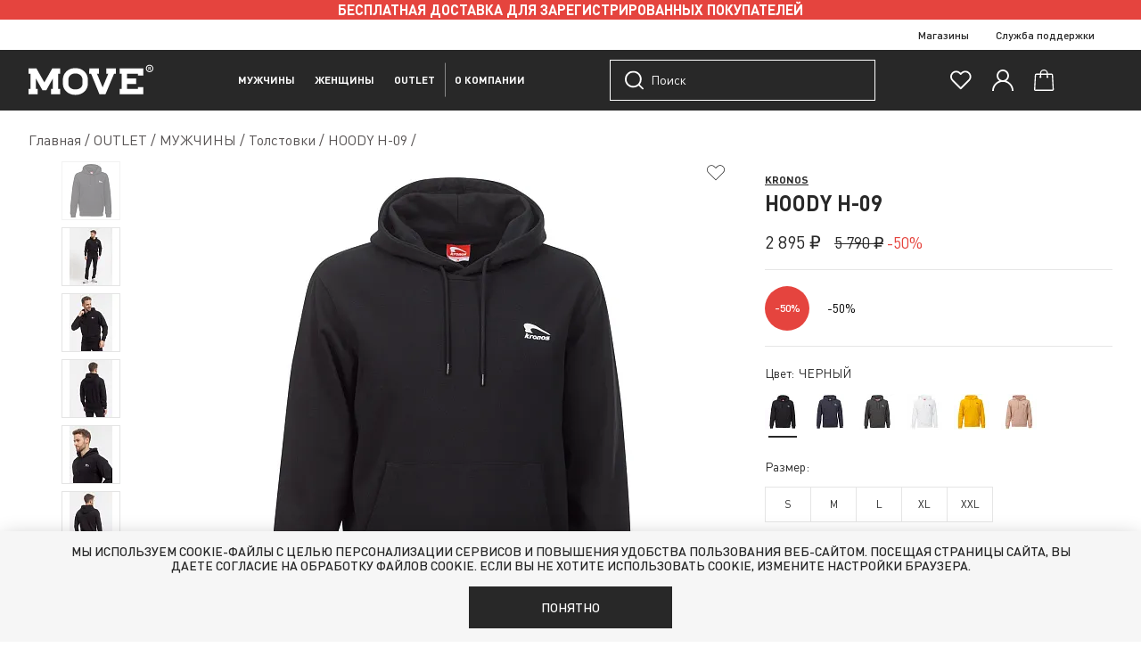

--- FILE ---
content_type: text/html; charset=UTF-8
request_url: https://moveonline.ru/products/item/hoody-h-09-H-09-BLACK/
body_size: 19796
content:
<!DOCTYPE html>
<html lang="ru">
<head>
    <title>KRONOS HOODY H-09, цвет черный — купить за 5&nbsp;790 &#8381; в интернет-магазине MOVE на moveonline.ru</title>
    <meta charset="utf-8">
    <meta name="viewport" content="width=device-width, initial-scale=1.0">
    <meta http-equiv="X-UA-Compatible" content="ie=edge">
    <meta property="og:type" content="website">
    <meta property="og:site_name" content="MOVE | спортивный мультибренд">
    <meta property="og:url" content="https://moveonline.ru/products/item/hoody-h-09-H-09-BLACK/">
    <meta property="og:description" content="KRONOS HOODY H-09, цвет черный — купить за 5&nbsp;790 &#8381; в интернет-магазине MOVE на moveonline.ru.">
    <meta property="og:title" content="KRONOS HOODY H-09, цвет черный — купить за 5&nbsp;790 &#8381; в интернет-магазине MOVE на moveonline.ru">
    <meta property="og:image" content="https://moveonline.ru/upload/iblock/590/jt3oxuaw510q100pnz6wi8s2c52dihvs.jpg">

    <meta itemprop="image" content="https://moveonline.ru/upload/iblock/590/jt3oxuaw510q100pnz6wi8s2c52dihvs.jpg">
    <meta itemprop="name" content="KRONOS HOODY H-09, цвет черный — купить за 5&nbsp;790 &#8381; в интернет-магазине MOVE на moveonline.ru">



    <link href="/front/build/favicon/apple-touch-icon.png" rel="apple-touch-icon" sizes="180x180">
    <link href="/front/build/favicon/favicon-32x32.png" rel="icon" type="image/png" sizes="32x32">
    <link href="/front/build/favicon/favicon-16x16.png" rel="icon" type="image/png" sizes="16x16">
    <link href="/front/build/favicon/site.webmanifest" rel="manifest" crossorigin="use-credentials">
    <link href="/front/build/favicon/safari-pinned-tab.svg" rel="mask-icon" color="#5bbad5">
    <link href="/front/build/favicon/favicon.ico" rel="shortcut icon">
    <meta name="msapplication-TileColor" content="#da2128">
    <meta name="msapplication-config" content="favicon/browserconfig.xml">
    <meta name="theme-color" content="#da2128">
    <link rel="preload" href="/front/build/fonts/din_pro.woff2" as="font" crossorigin="anonymous">
    <link rel="preload" href="/front/build/fonts/din_pro_medium.woff2" as="font"
          crossorigin="anonymous">
    <link rel="preload" href="/front/build/fonts/din_pro_bold.woff2" as="font"
          crossorigin="anonymous">
    <link rel="preload" href="/front/build/fonts/din_pro_black.woff2" as="font"
          crossorigin="anonymous">
    <link rel="canonical" href="https://moveonline.ru/products/item/hoody-h-09-H-09-BLACK/" >
    <!-- Google Tag Manager -->
    <script data-skip-moving="true">(function(w,d,s,l,i){w[l]=w[l]||[];w[l].push({'gtm.start':
                new Date().getTime(),event:'gtm.js'});var f=d.getElementsByTagName(s)[0],
            j=d.createElement(s),dl=l!='dataLayer'?'&l='+l:'';j.async=true;j.src=
            'https://www.googletagmanager.com/gtm.js?id='+i+dl;f.parentNode.insertBefore(j,f);
        })(window,document,'script','dataLayer','GTM-5Q8MCZB');</script>
    <!-- End Google Tag Manager -->
    <meta http-equiv="Content-Type" content="text/html; charset=UTF-8" />
<meta name="description" content="KRONOS HOODY H-09, цвет черный — купить за 5&nbsp;790 &#8381; в интернет-магазине MOVE на moveonline.ru." />
<script type="text/javascript" data-skip-moving="true">(function(w, d, n) {var cl = "bx-core";var ht = d.documentElement;var htc = ht ? ht.className : undefined;if (htc === undefined || htc.indexOf(cl) !== -1){return;}var ua = n.userAgent;if (/(iPad;)|(iPhone;)/i.test(ua)){cl += " bx-ios";}else if (/Android/i.test(ua)){cl += " bx-android";}cl += (/(ipad|iphone|android|mobile|touch)/i.test(ua) ? " bx-touch" : " bx-no-touch");cl += w.devicePixelRatio && w.devicePixelRatio >= 2? " bx-retina": " bx-no-retina";var ieVersion = -1;if (/AppleWebKit/.test(ua)){cl += " bx-chrome";}else if ((ieVersion = getIeVersion()) > 0){cl += " bx-ie bx-ie" + ieVersion;if (ieVersion > 7 && ieVersion < 10 && !isDoctype()){cl += " bx-quirks";}}else if (/Opera/.test(ua)){cl += " bx-opera";}else if (/Gecko/.test(ua)){cl += " bx-firefox";}if (/Macintosh/i.test(ua)){cl += " bx-mac";}ht.className = htc ? htc + " " + cl : cl;function isDoctype(){if (d.compatMode){return d.compatMode == "CSS1Compat";}return d.documentElement && d.documentElement.clientHeight;}function getIeVersion(){if (/Opera/i.test(ua) || /Webkit/i.test(ua) || /Firefox/i.test(ua) || /Chrome/i.test(ua)){return -1;}var rv = -1;if (!!(w.MSStream) && !(w.ActiveXObject) && ("ActiveXObject" in w)){rv = 11;}else if (!!d.documentMode && d.documentMode >= 10){rv = 10;}else if (!!d.documentMode && d.documentMode >= 9){rv = 9;}else if (d.attachEvent && !/Opera/.test(ua)){rv = 8;}if (rv == -1 || rv == 8){var re;if (n.appName == "Microsoft Internet Explorer"){re = new RegExp("MSIE ([0-9]+[\.0-9]*)");if (re.exec(ua) != null){rv = parseFloat(RegExp.$1);}}else if (n.appName == "Netscape"){rv = 11;re = new RegExp("Trident/.*rv:([0-9]+[\.0-9]*)");if (re.exec(ua) != null){rv = parseFloat(RegExp.$1);}}}return rv;}})(window, document, navigator);</script>


<link href="/bitrix/css/podeli.bnpl/style.css?169683126324272" type="text/css"  rel="stylesheet" />
<link href="/bitrix/js/ui/fonts/opensans/ui.font.opensans.min.css?16571107202320" type="text/css"  rel="stylesheet" />
<link href="/bitrix/js/main/popup/dist/main.popup.bundle.min.css?165711064623804" type="text/css"  rel="stylesheet" />
<link href="/bitrix/cache/css/s1/hellyhansen/template_127bb319eb5a8709a79955380c8a420f/template_127bb319eb5a8709a79955380c8a420f_v1.css?1744713675127322" type="text/css"  data-template-style="true" rel="stylesheet" />







    <script type="application/ld+json">
        {
            "@context": "https://schema.org",
            "@type": "Store",
            "name": "Move Online",
            "email": "info.russia@retailrc.com",
            "url": "https://moveonline.ru/",
            "logo": "https://moveonline.ru/front/build/img/logo.svg",
            "image": "https://moveonline.ru/front/build/img/about-main.jpg",
            "description": "Интернет магазин Move Online- это качественная удобная повседневная и спортивная одежда, обувь для любых погодных условий и модные аксессуары с доставкой по Москве и России.",
            "priceRange":"890-36990",
            "address":
            {
                "@type": "PostalAddress",
                "streetAddress": "ул. Мосфильмовская, д. 54, стр.1",
                "addressLocality": "Москва",
                "addressRegion": "Московская область",
                "postalCode": "119590",
                "addressCountry": "Россия"
            }
        }
    </script>
</head>
<body>
    <!-- Google Tag Manager (noscript) -->
    <noscript><iframe src="https://www.googletagmanager.com/ns.html?id=GTM-5Q8MCZB"
                      height="0" width="0" style="display:none;visibility:hidden"></iframe></noscript>
    <!-- End Google Tag Manager (noscript) -->
<div class="wrapper">
    <header class="header " data-fixed>
        <div class="header__attention">
            <div class="container header__attention-wrap">
                БЕСПЛАТНАЯ ДОСТАВКА ДЛЯ ЗАРЕГИСТРИРОВАННЫХ ПОКУПАТЕЛЕЙ            </div>
        </div>
        <div class="header__top">
            <div class="container header__top-wrap">
                <a class="header__tel" href="tel:88002223086">8 (800) 222-30-86</a>
                    <ul class="header__extra-nav">
                    <li class="header__extra-item"><a class="header__extra-link" href="/shops/">Магазины</a></li>
                    <li class="header__extra-item"><a class="header__extra-link" href="/services/payment/">Служба поддержки</a></li>
                    </ul>
            </div>
        </div>
        <div class="header__inner">
            <div class="container header__inner-wrap">
                <a href="/" class="header__logo" aria-label="Логотип">
                    <svg width="160" height="40" aria-hidden="true">
                        <use xlink:href="/front/build/img/sprite_auto.svg#logo"></use>
                    </svg>
                </a>
                <div class="header__menu">
                    <button class="header__menu-close" type="button" aria-label="Закрыть меню">
                        <svg width="24" height="24" aria-hidden="true">
                            <use xlink:href="/front/build/img/sprite_auto.svg#icon-close"></use>
                        </svg>
                    </button>
                    <div class="header__menu-wrap">
                        <nav class="header-nav header__nav">
    <div class="header-nav__list-1">
			            			<div class="header-nav__item-1  ">
                                    <div class="header-nav__link-1">МУЖЧИНЫ</div>
                                <div class="header-nav__item-inner">
                    <div class="header-nav__item-row">
							                                    <div class="header-nav__item-col">
                                    <div class="header-nav__item-2 ">
                        <a class="header-nav__link-2" href="/products/men/clothes/">ОДЕЖДА</a>
                        <div class="header-nav__list-3">
										                                                        <div class="header-nav__item-3 ">
                        <a class="header-nav__link-3" href="/products/men/clothes/jackets/">Верхняя одежда</a>
                    </div>
                													                                                        <div class="header-nav__item-3 ">
                        <a class="header-nav__link-3" href="/products/men/clothes/sweatshirts/">Толстовки</a>
                    </div>
                													                                                        <div class="header-nav__item-3 ">
                        <a class="header-nav__link-3" href="/products/men/clothes/plavki/">Плавки</a>
                    </div>
                													                                                        <div class="header-nav__item-3 ">
                        <a class="header-nav__link-3" href="/products/men/clothes/tshirts/">Футболки</a>
                    </div>
                													                                                        <div class="header-nav__item-3 ">
                        <a class="header-nav__link-3" href="/products/men/clothes/dzhempery_1/">Джемперы</a>
                    </div>
                													                                                        <div class="header-nav__item-3 ">
                        <a class="header-nav__link-3" href="/products/men/clothes/sportivnye_kostyumy/">Спортивные костюмы</a>
                    </div>
                													                                                        <div class="header-nav__item-3 ">
                        <a class="header-nav__link-3" href="/products/men/clothes/sweatpants/">Спортивные брюки</a>
                    </div>
                													                                                        <div class="header-nav__item-3 ">
                        <a class="header-nav__link-3" href="/products/men/clothes/shorts/">Шорты</a>
                    </div>
                							                    </div></div>        				                                    <div class="header-nav__item-2 ">
                        <a class="header-nav__link-2" href="/products/men/shoes/">ОБУВЬ</a>
                        <div class="header-nav__list-3">
										                                                        <div class="header-nav__item-3 ">
                        <a class="header-nav__link-3" href="/products/men/shoes/sneakers/">Кеды и кроссовки</a>
                    </div>
                													                                                        <div class="header-nav__item-3 ">
                        <a class="header-nav__link-3" href="/products/men/shoes/%20pantolets/">Пантолеты</a>
                    </div>
                							                                    </div></div></div>                    				                                    <div class="header-nav__item-col">
                                    <div class="header-nav__item-2 ">
                        <a class="header-nav__link-2" href="/products/men/aksessuary/">АКСЕССУАРЫ</a>
                        <div class="header-nav__list-3">
										                                                        <div class="header-nav__item-3 ">
                        <a class="header-nav__link-3" href="/products/men/aksessuary/hats/">Головные уборы</a>
                    </div>
                													                                                        <div class="header-nav__item-3 ">
                        <a class="header-nav__link-3" href="/products/men/aksessuary/socks/">Носки</a>
                    </div>
                													                                                        <div class="header-nav__item-3 ">
                        <a class="header-nav__link-3" href="/products/men/aksessuary/perchatki/">Перчатки</a>
                    </div>
                													                                                        <div class="header-nav__item-3 ">
                        <a class="header-nav__link-3" href="/products/men/aksessuary/bags/">Сумки и рюкзаки</a>
                    </div>
                							                    </div></div>        							                                                        <div class="header-nav__item-2 ">
                        <a class="header-nav__link-2" href="/products/men/novinki/">Новинки</a>
                    </div>
                                                                </div>
                                    										                                    <div class="header-nav__item-col">
                                    <div class="header-nav__item-2 ">
                        <a class="header-nav__link-2" href="/products/men/brands/">БРЕНДЫ</a>
                        <div class="header-nav__list-3">
										                                                        <div class="header-nav__item-3 ">
                        <a class="header-nav__link-3" href="/products/men/brands/adidas_1/">ADIDAS</a>
                    </div>
                													                                                        <div class="header-nav__item-3 ">
                        <a class="header-nav__link-3" href="/products/men/brands/etonic_2/">ETONIC</a>
                    </div>
                													                                                        <div class="header-nav__item-3 ">
                        <a class="header-nav__link-3" href="/products/men/brands/helly_hansen_1/">HELLY HANSEN</a>
                    </div>
                													                                                        <div class="header-nav__item-3 ">
                        <a class="header-nav__link-3" href="/products/men/brands/kander/">KANDER</a>
                    </div>
                													                                                        <div class="header-nav__item-3 ">
                        <a class="header-nav__link-3" href="/products/men/brands/kronos/">KRONOS</a>
                    </div>
                													                                                        <div class="header-nav__item-3 ">
                        <a class="header-nav__link-3" href="/products/men/brands/mont/">MONT</a>
                    </div>
                													                                                        <div class="header-nav__item-3 ">
                        <a class="header-nav__link-3" href="/products/men/brands/nike/">NIKE</a>
                    </div>
                													                                                        <div class="header-nav__item-3 ">
                        <a class="header-nav__link-3" href="/products/men/brands/puma_1/">PUMA</a>
                    </div>
                							                                    </div></div></div></div></div></div>                    				            			<div class="header-nav__item-1  ">
                                    <div class="header-nav__link-1">ЖЕНЩИНЫ</div>
                                <div class="header-nav__item-inner">
                    <div class="header-nav__item-row">
							                                    <div class="header-nav__item-col">
                                    <div class="header-nav__item-2 ">
                        <a class="header-nav__link-2" href="/products/women/clothes/">ОДЕЖДА</a>
                        <div class="header-nav__list-3">
										                                                        <div class="header-nav__item-3 ">
                        <a class="header-nav__link-3" href="/products/women/clothes/jakets/">Верхняя одежда</a>
                    </div>
                													                                                        <div class="header-nav__item-3 ">
                        <a class="header-nav__link-3" href="/products/women/clothes/sportivnye_kostyumy_1/">Спортивные костюмы</a>
                    </div>
                													                                                        <div class="header-nav__item-3 ">
                        <a class="header-nav__link-3" href="/products/women/clothes/termobele/">Термобелье</a>
                    </div>
                													                                                        <div class="header-nav__item-3 ">
                        <a class="header-nav__link-3" href="/products/women/clothes/sweatshirts/">Толстовки</a>
                    </div>
                													                                                        <div class="header-nav__item-3 ">
                        <a class="header-nav__link-3" href="/products/women/clothes/tshirts/">Футболки</a>
                    </div>
                													                                                        <div class="header-nav__item-3 ">
                        <a class="header-nav__link-3" href="/products/women/clothes/tops/">Топы</a>
                    </div>
                													                                                        <div class="header-nav__item-3 ">
                        <a class="header-nav__link-3" href="/products/women/clothes/sweatpants/">Спортивные брюки</a>
                    </div>
                													                                                        <div class="header-nav__item-3 ">
                        <a class="header-nav__link-3" href="/products/women/clothes/leggings/">Леггинсы</a>
                    </div>
                													                                                        <div class="header-nav__item-3 ">
                        <a class="header-nav__link-3" href="/products/women/clothes/shorts/">Шорты</a>
                    </div>
                							                    </div></div>        				                                    <div class="header-nav__item-2 ">
                        <a class="header-nav__link-2" href="/products/women/shoes/">ОБУВЬ</a>
                        <div class="header-nav__list-3">
										                                                        <div class="header-nav__item-3 ">
                        <a class="header-nav__link-3" href="/products/women/shoes/sneakers/">Кеды и кроссовки</a>
                    </div>
                													                                                        <div class="header-nav__item-3 ">
                        <a class="header-nav__link-3" href="/products/women/shoes/pantolets/">Пантолеты</a>
                    </div>
                							                                    </div></div></div>                    				                                    <div class="header-nav__item-col">
                                    <div class="header-nav__item-2 ">
                        <a class="header-nav__link-2" href="/products/women/accessories_/">АКСЕССУАРЫ</a>
                        <div class="header-nav__list-3">
										                                                        <div class="header-nav__item-3 ">
                        <a class="header-nav__link-3" href="/products/women/accessories_/golovnye_ubory/">Головные уборы</a>
                    </div>
                													                                                        <div class="header-nav__item-3 ">
                        <a class="header-nav__link-3" href="/products/women/accessories_/noski/">Носки</a>
                    </div>
                													                                                        <div class="header-nav__item-3 ">
                        <a class="header-nav__link-3" href="/products/women/accessories_/perchatki_1/">Перчатки</a>
                    </div>
                													                                                        <div class="header-nav__item-3 ">
                        <a class="header-nav__link-3" href="/products/women/accessories_/sumki_i_ryukzaki/">Сумки и рюкзаки</a>
                    </div>
                							                    </div></div>        				                                    <div class="header-nav__item-2 ">
                        <a class="header-nav__link-2" href="/products/women/brands/">БРЕНДЫ</a>
                        <div class="header-nav__list-3">
										                                                        <div class="header-nav__item-3 ">
                        <a class="header-nav__link-3" href="/products/women/brands/adidas/">ADIDAS</a>
                    </div>
                													                                                        <div class="header-nav__item-3 ">
                        <a class="header-nav__link-3" href="/products/women/brands/etonic/">ETONIC</a>
                    </div>
                													                                                        <div class="header-nav__item-3 ">
                        <a class="header-nav__link-3" href="/products/women/brands/helly_hansen/">HELLY HANSEN</a>
                    </div>
                													                                                        <div class="header-nav__item-3 ">
                        <a class="header-nav__link-3" href="/products/women/brands/mont_1/">MONT</a>
                    </div>
                													                                                        <div class="header-nav__item-3 ">
                        <a class="header-nav__link-3" href="/products/women/brands/puma/">PUMA</a>
                    </div>
                													                                                        <div class="header-nav__item-3 ">
                        <a class="header-nav__link-3" href="/products/women/brands/kronos_1/">KRONOS</a>
                    </div>
                													                                                        <div class="header-nav__item-3 ">
                        <a class="header-nav__link-3" href="/products/women/brands/nike_1/">NIKE</a>
                    </div>
                							                                    </div></div></div>                    							                                                            <div class="header-nav__item-col">
                                        <div class="header-nav__item-2 ">
                        <a class="header-nav__link-2" href="/products/women/novinki_1/">Новинки</a>
                    </div>
                                                        							                                    </div></div></div></div>
                    				            			<div class="header-nav__item-1  ">
                                    <div class="header-nav__link-1">OUTLET</div>
                                <div class="header-nav__item-inner">
                    <div class="header-nav__item-row">
							                                    <div class="header-nav__item-col">
                                    <div class="header-nav__item-2 ">
                        <a class="header-nav__link-2" href="/products/accessories/muzhchiny/">МУЖЧИНЫ</a>
                        <div class="header-nav__list-3">
										                                                        <div class="header-nav__item-3 ">
                        <a class="header-nav__link-3" href="/products/accessories/muzhchiny/verkhnyaya_odezhda/">Верхняя одежда</a>
                    </div>
                													                                                        <div class="header-nav__item-3 ">
                        <a class="header-nav__link-3" href="/products/accessories/muzhchiny/tolstovki/">Толстовки</a>
                    </div>
                													                                                        <div class="header-nav__item-3 ">
                        <a class="header-nav__link-3" href="/products/accessories/muzhchiny/futbolki/">Футболки и поло</a>
                    </div>
                													                                                        <div class="header-nav__item-3 ">
                        <a class="header-nav__link-3" href="/products/accessories/muzhchiny/bryuki/">Спортивные брюки</a>
                    </div>
                													                                                        <div class="header-nav__item-3 ">
                        <a class="header-nav__link-3" href="/products/accessories/muzhchiny/shorty/">Шорты</a>
                    </div>
                													                                                        <div class="header-nav__item-3 ">
                        <a class="header-nav__link-3" href="/products/accessories/muzhchiny/kedy_i_krossovki/">Обувь</a>
                    </div>
                													                                                        <div class="header-nav__item-3 ">
                        <a class="header-nav__link-3" href="/products/accessories/muzhchiny/noski_1/">Аксессуары</a>
                    </div>
                							                    </div></div>        				                                    <div class="header-nav__item-2 ">
                        <a class="header-nav__link-2" href="/products/accessories/zhenshchiny/">ЖЕНЩИНЫ</a>
                        <div class="header-nav__list-3">
										                                                        <div class="header-nav__item-3 ">
                        <a class="header-nav__link-3" href="/products/accessories/zhenshchiny/verkhnyaya_odezhda_1/">Верхняя одежда</a>
                    </div>
                													                                                        <div class="header-nav__item-3 ">
                        <a class="header-nav__link-3" href="/products/accessories/zhenshchiny/tolstovki_1/">Толстовки и свитеры</a>
                    </div>
                													                                                        <div class="header-nav__item-3 ">
                        <a class="header-nav__link-3" href="/products/accessories/zhenshchiny/futbolki_1/">Футболки и поло</a>
                    </div>
                													                                                        <div class="header-nav__item-3 ">
                        <a class="header-nav__link-3" href="/products/accessories/zhenshchiny/platya/">Юбки и платья</a>
                    </div>
                													                                                        <div class="header-nav__item-3 ">
                        <a class="header-nav__link-3" href="/products/accessories/zhenshchiny/sportivnye_bryuki/">Спортивные брюки и леггинсы</a>
                    </div>
                													                                                        <div class="header-nav__item-3 ">
                        <a class="header-nav__link-3" href="/products/accessories/zhenshchiny/kedy_i_krossovki_1/">Обувь</a>
                    </div>
                							                                    </div></div></div></div></div></div>                    				            			<div class="header-nav__item-1 header-nav__item-1--dash ">
                                    <div class="header-nav__link-1">О компании</div>
                                <div class="header-nav__item-inner">
                    <div class="header-nav__item-row">
							                                    <div class="header-nav__item-col">
                                    <div class="header-nav__item-2 ">
                        <a class="header-nav__link-2" href="/services/">Служба поддержки</a>
                        <div class="header-nav__list-3">
										                                                        <div class="header-nav__item-3 ">
                        <a class="header-nav__link-3" href="/services/payment/">Оплата</a>
                    </div>
                													                                                        <div class="header-nav__item-3 ">
                        <a class="header-nav__link-3" href="/services/delivery/">Доставка</a>
                    </div>
                													                                                        <div class="header-nav__item-3 ">
                        <a class="header-nav__link-3" href="/services/return/">Обмен и возврат</a>
                    </div>
                													                                                        <div class="header-nav__item-3 ">
                        <a class="header-nav__link-3" href="/services/public-offer/">Публичная оферта</a>
                    </div>
                													                                                        <div class="header-nav__item-3 ">
                        <a class="header-nav__link-3" href="/services/privacy-policy/">Политика в отношении обработки и хранения персональных данных</a>
                    </div>
                							                                    </div></div></div>                    				                                    <div class="header-nav__item-col">
                                    <div class="header-nav__item-2 ">
                        <a class="header-nav__link-2" href="/guides/">Move</a>
                        <div class="header-nav__list-3">
										                                                        <div class="header-nav__item-3 ">
                        <a class="header-nav__link-3" href="/guides/okompanii/">О компании</a>
                    </div>
                													                                                        <div class="header-nav__item-3 ">
                        <a class="header-nav__link-3" href="/shops/">Магазины</a>
                    </div>
                													                                                        <div class="header-nav__item-3 ">
                        <a class="header-nav__link-3" href="/guides/brands/">Наши бренды</a>
                    </div>
                													                                                        <div class="header-nav__item-3 ">
                        <a class="header-nav__link-3" href="/guides/services/">Сервисы</a>
                    </div>
                													                                                        <div class="header-nav__item-3 ">
                        <a class="header-nav__link-3" href="https://hh.ru/employer/1032337?hhtmFrom=vacancy_search_list">Вакансии</a>
                    </div>
                							                                    </div></div></div></div></div></div>                    				            			<div class="header-nav__item-1  header-nav__item-1--mobile">
                                    <a href="/services/" class="header-nav__link-1 ">Служба поддержки</a>
                                <div class="header-nav__item-inner">
                    <div class="header-nav__item-row">
										                                                        <div class="header-nav__item-3 ">
                        <a class="header-nav__link-3" href="/services/payment/">Оплата</a>
                    </div>
                													                                                        <div class="header-nav__item-3 ">
                        <a class="header-nav__link-3" href="/services/delivery/">Доставка</a>
                    </div>
                													                                                        <div class="header-nav__item-3 ">
                        <a class="header-nav__link-3" href="/services/return/">Обмен и возврат</a>
                    </div>
                													                                                        <div class="header-nav__item-3 ">
                        <a class="header-nav__link-3" href="/services/public-offer/">Публичная оферта</a>
                    </div>
                													                                                        <div class="header-nav__item-3 ">
                        <a class="header-nav__link-3" href="/services/privacy-policy/">Политика в отношении обработки и хранения персональных данных</a>
                    </div>
                								</div></div>    </div>
    <a class="header-nav__link-1 header-nav__link-1--mobile" href="/shops/">Где купить?</a>
    <a class="header-nav__link-1 header-nav__link-1--mobile" href="/customer/?login=yes">Вход/Регистрация</a>
            <a class="header-nav__link-1 header-nav__link-1--bold header-nav__link-1--mobile" href="#">
            <svg width="22" height="22" aria-hidden="true">
                <use xlink:href="/front/build/img/sprite_auto.svg#russia"></use>
            </svg>Россия</a>
    </nav>
                        
<form class="header__search js-search-title-result" action="/search/" id="smart-title-search">
    <svg class="header__search-icon" width="21" height="21" aria-hidden="true">
        <use xlink:href="/front/build/img/sprite_auto.svg#search"></use>
    </svg>
    <input class="header__search-input" type="text" placeholder="Поиск" name='q' value="" id="smart-title-search-input" autocomplete="off">
    <span class="bx-searchtitle-preloader view" id="smart-title-search_preloader_item"></span>
</form>

                    </div>
                </div>
                <div class="header__btns">
        <a class="header__search-mobile" href="#" aria-label="Поиск">
        <svg width="24" height="24" aria-hidden="true">
            <use xlink:href="/front/build/img/sprite_auto.svg#search"></use>
        </svg>
    </a>
    <a class="header__user header__favorite js-header-favorites has-open" href="" aria-label="Избранное">
        <svg width="24" height="24" aria-hidden="true">
            <use xlink:href="/front/build/img/sprite_auto.svg#heart"></use>
        </svg>
        <div class="header__small-icon header__small-icon__count d-none"></div>
    </a>
    <a class="header__user" href="/customer/" aria-label="Профиль" data-user-login>
        <svg width="24" height="24" aria-hidden="true">
            <use xlink:href="/front/build/img/sprite_auto.svg#user"></use>
        </svg>
            </a>
    <a class="header__cart js-header-cart" href="#">
        <div class="header__cart-icon">
            <svg width="24" height="23" aria-hidden="true">
                <use xlink:href="/front/build/img/sprite_auto.svg#cart"></use>
            </svg>
            <div class="header__small-icon d-none"></div>
        </div>
        <p class="header__cart-block">            <span class="header__cart-price">
                            </span>
        </p>
    </a>
    <div class="popup-auth" data-popup-login>
        <div class="form-auth">
            <div class="js-popup-auth-container"></div>
            <div class="hh-loader-overflow center hidden js-popup-auth-loader"><div class="hh-loader"></div></div>
        </div>
    </div>
    <div class="popup-registration">
        <div class="js-popup-reg-container"></div>
        <div class="hh-loader-overflow center hidden js-popup-reg-loader"><div class="hh-loader"></div></div>
    </div>
    <div class="header__favorite-small js-small-favorite">
        <div class="favorite-small favorite-small--added">
            <p class="favorite-small__title d-none">Избранное</p>
            <button class="favorite-small__close" type="button" aria-label="Закрыть" data-close-favorite>
                <svg width="16" height="16" aria-hidden="true">
                    <use xlink:href="/front/build/img/sprite_auto.svg#icon-close"></use>
                </svg>
            </button>
            <div class="js-small-favorite-container"></div>
            <div class="hh-loader-overflow center hidden js-favorite-small-container"><div class="hh-loader"></div></div>
        </div>
    </div>
    <div class="header__cart-small js-small-basket">
        <div class="cart-small cart-small--added">
            <button class="cart-small__close" type="button" aria-label="Закрыть" data-close-cart>
                <svg width="16" height="16" aria-hidden="true">
                    <use xlink:href="/front/build/img/sprite_auto.svg#icon-close"></use>
                </svg>
            </button>
            <div class="js-small-basket-container"></div>
            <div class="hh-loader-overflow center hidden js-cart-small-container"><div class="hh-loader"></div></div>
        </div>
    </div>
    <a class="header__burger" href="#">
        <span class="header__burger-line"></span><span class="header__burger-line"></span><span class="header__burger-line"></span>
    </a>
</div>
                            </div>
        </div>
    </header>
    <main>
    <div class="card-product">
    <div class="container">
        <h1 class="visually-hidden">
            HOODY H-09        </h1>

        <div class="card-product__breadcrumbs">
            <ul class="breadcrumbs" itemprop="http://schema.org/breadcrumb" itemscope itemtype="http://schema.org/BreadcrumbList">
			<li class="breadcrumbs__item" itemprop="itemListElement" itemscope itemtype="http://schema.org/ListItem">
			    <a class="breadcrumbs__link" itemprop="item" href="/" title="Главная"><span itemprop="name">Главная</span></a>
			</li>
			
			<li class="breadcrumbs__item" itemprop="itemListElement" itemscope itemtype="http://schema.org/ListItem">
			    <a class="breadcrumbs__link" itemprop="item" href="/products/accessories/" title="OUTLET"><span itemprop="name">OUTLET</span></a>
			</li>
			
			<li class="breadcrumbs__item" itemprop="itemListElement" itemscope itemtype="http://schema.org/ListItem">
			    <a class="breadcrumbs__link" itemprop="item" href="/products/accessories/muzhchiny/" title="МУЖЧИНЫ"><span itemprop="name">МУЖЧИНЫ</span></a>
			</li>
			
			<li class="breadcrumbs__item" itemprop="itemListElement" itemscope itemtype="http://schema.org/ListItem">
			    <a class="breadcrumbs__link" itemprop="item" href="/products/accessories/muzhchiny/tolstovki/" title="Толстовки"><span itemprop="name">Толстовки</span></a>
			</li>
			
			<li class="breadcrumbs__item"><span class="breadcrumbs__link breadcrumbs__link--active">HOODY H-09</span>
			</li></ul>        </div>
		<script data-skip-moving="true">
    window.dataLayer = window.dataLayer || [];
    window.dataLayer.push({
        'event':'view_product',
        'eventCategory':'view_product',
        'eventAction':'view',
        'ym_ident':'view_product'
    });
</script>
<div class="card-product__wrapper" id="bx_1493859250_123954">
    <div class="gallery-slider card-product__gallery" id="bx_1493859250_123954_big_slider">
        <div class="gallery-slider__thumb swiper mySwiper">
            <div class="gallery-slider__thumb-wrapper swiper-wrapper">
                                        <div class="gallery-slider__thumb-slide swiper-slide">
                            <picture>
                                <source type="image/webp" srcset="/upload/webp/resize_cache/590/64_64_1/jt3oxuaw510q100pnz6wi8s2c52dihvs.webp"><img src="/upload/resize_cache/iblock/590/64_64_1/jt3oxuaw510q100pnz6wi8s2c52dihvs.jpg" width="64" height="64" alt="HOODY H-09">
                            </picture>
                        </div>
                                            <div class="gallery-slider__thumb-slide swiper-slide">
                            <picture>
                                <source type="image/webp" srcset="/upload/webp/resize_cache/498/64_64_1/xdaa9z92forellhyxnph5pijjzv8k449.webp"><img src="/upload/resize_cache/iblock/498/64_64_1/xdaa9z92forellhyxnph5pijjzv8k449.jpg" width="64" height="64" alt="HOODY H-09">
                            </picture>
                        </div>
                                            <div class="gallery-slider__thumb-slide swiper-slide">
                            <picture>
                                <source type="image/webp" srcset="/upload/webp/resize_cache/9cb/64_64_1/0ek9rrp6x39x2j81yuie3yldgzengl3g.webp"><img src="/upload/resize_cache/iblock/9cb/64_64_1/0ek9rrp6x39x2j81yuie3yldgzengl3g.jpg" width="64" height="64" alt="HOODY H-09">
                            </picture>
                        </div>
                                            <div class="gallery-slider__thumb-slide swiper-slide">
                            <picture>
                                <source type="image/webp" srcset="/upload/webp/resize_cache/1be/64_64_1/kxxrprkrkqavy2manpgt16foxcgxnz4v.webp"><img src="/upload/resize_cache/iblock/1be/64_64_1/kxxrprkrkqavy2manpgt16foxcgxnz4v.jpg" width="64" height="64" alt="HOODY H-09">
                            </picture>
                        </div>
                                            <div class="gallery-slider__thumb-slide swiper-slide">
                            <picture>
                                <source type="image/webp" srcset="/upload/webp/resize_cache/cab/64_64_1/x4k5hlvidm8vfvodg5dnof9bngxqwdxa.webp"><img src="/upload/resize_cache/iblock/cab/64_64_1/x4k5hlvidm8vfvodg5dnof9bngxqwdxa.jpg" width="64" height="64" alt="HOODY H-09">
                            </picture>
                        </div>
                                            <div class="gallery-slider__thumb-slide swiper-slide">
                            <picture>
                                <source type="image/webp" srcset="/upload/webp/resize_cache/6d3/64_64_1/345mibqlucfd61z3wi67601z1cs97hmu.webp"><img src="/upload/resize_cache/iblock/6d3/64_64_1/345mibqlucfd61z3wi67601z1cs97hmu.jpg" width="48" height="64" alt="HOODY H-09">
                            </picture>
                        </div>
                                                </div>
        </div>
                    <div class="gallery-slider__pagination"></div>
                <div class="gallery-slider__swiper swiper">
            <div class="gallery-slider__swiper-wrapper swiper-wrapper">
                                        <div class="gallery-slider__swiper-slide swiper-slide" data-modal="slider">
                            <div class="gallery-slider__image-wrapper">
                                <picture>
                                    <source type="image/webp" srcset="/upload/webp/resize_cache/590/1136_560_1/jt3oxuaw510q100pnz6wi8s2c52dihvs.webp"><img src="/upload/resize_cache/iblock/590/1136_560_1/jt3oxuaw510q100pnz6wi8s2c52dihvs.jpg" width="560" height="560" alt="HOODY H-09">
                                </picture>
                            </div>
                        </div>
                                            <div class="gallery-slider__swiper-slide swiper-slide" data-modal="slider">
                            <div class="gallery-slider__image-wrapper">
                                <picture>
                                    <source type="image/webp" srcset="/upload/webp/resize_cache/498/1136_560_1/xdaa9z92forellhyxnph5pijjzv8k449.webp"><img src="/upload/resize_cache/iblock/498/1136_560_1/xdaa9z92forellhyxnph5pijjzv8k449.jpg" width="560" height="560" alt="HOODY H-09">
                                </picture>
                            </div>
                        </div>
                                            <div class="gallery-slider__swiper-slide swiper-slide" data-modal="slider">
                            <div class="gallery-slider__image-wrapper">
                                <picture>
                                    <source type="image/webp" srcset="/upload/webp/resize_cache/9cb/1136_560_1/0ek9rrp6x39x2j81yuie3yldgzengl3g.webp"><img src="/upload/resize_cache/iblock/9cb/1136_560_1/0ek9rrp6x39x2j81yuie3yldgzengl3g.jpg" width="560" height="560" alt="HOODY H-09">
                                </picture>
                            </div>
                        </div>
                                            <div class="gallery-slider__swiper-slide swiper-slide" data-modal="slider">
                            <div class="gallery-slider__image-wrapper">
                                <picture>
                                    <source type="image/webp" srcset="/upload/webp/resize_cache/1be/1136_560_1/kxxrprkrkqavy2manpgt16foxcgxnz4v.webp"><img src="/upload/resize_cache/iblock/1be/1136_560_1/kxxrprkrkqavy2manpgt16foxcgxnz4v.jpg" width="560" height="560" alt="HOODY H-09">
                                </picture>
                            </div>
                        </div>
                                            <div class="gallery-slider__swiper-slide swiper-slide" data-modal="slider">
                            <div class="gallery-slider__image-wrapper">
                                <picture>
                                    <source type="image/webp" srcset="/upload/webp/resize_cache/cab/1136_560_1/x4k5hlvidm8vfvodg5dnof9bngxqwdxa.webp"><img src="/upload/resize_cache/iblock/cab/1136_560_1/x4k5hlvidm8vfvodg5dnof9bngxqwdxa.jpg" width="560" height="560" alt="HOODY H-09">
                                </picture>
                            </div>
                        </div>
                                            <div class="gallery-slider__swiper-slide swiper-slide" data-modal="slider">
                            <div class="gallery-slider__image-wrapper">
                                <picture>
                                    <source type="image/webp" srcset="/upload/webp/resize_cache/6d3/1136_560_1/345mibqlucfd61z3wi67601z1cs97hmu.webp"><img src="/upload/resize_cache/iblock/6d3/1136_560_1/345mibqlucfd61z3wi67601z1cs97hmu.jpg" width="420" height="560" alt="HOODY H-09">
                                </picture>
                            </div>
                        </div>
                                                </div>
            <div class="gallery-slider__swiper-button gallery-slider__swiper-button--next swiper-button-next"></div>
            <div class="gallery-slider__swiper-button gallery-slider__swiper-button--prev swiper-button-prev"></div>
        </div>
        <div class="gallery-slider__control">
            <button class="gallery-slider__zoom gallery-slider__zoom--in" type="button"></button>
            <button class="gallery-slider__zoom gallery-slider__zoom--out" type="button"></button>
        </div>
    </div>
    <div class="card-product__description">
            <div>
        <div class="card-product__button-heart"
             data-favorite
             onclick="window.changeFavorites(this);"
             data-product-id="123954"
             data-action="delay">

            <div>
                <svg width="20" height="20">
                    <use xlink:href="/front/build/img/sprite_auto.svg#heart-2"></use>
                </svg>
            </div>
        </div>
    </div>
                    <p class="card-product__subtitle">
                                                                            <span class="card-product__subtitle-brand">KRONOS</span>
                                                </p>
                <p class="card-product__title">HOODY H-09</p>
        <div class="card-product__price">
            <div class="card-product__new-price" id="bx_1493859250_123954_price">2&nbsp;895 &#8381;</div>
                            <div class="card-product__old-price" id="bx_1493859250_123954_old_price"
                    style="display: ;">
                    5&nbsp;790 &#8381;                </div>
                                    <div class="card-product__discount" id="bx_1493859250_123954_percent">
                        [-50%]
                    </div>
                                    </div>

                    <div class="card-product__actions js-action-detail-block">
                <div class="card-product__actions-list js-action-detail-list">
                                            <a class="card-product__actions-item" href="/actions/ecom-sale-50/"><span class="card-product__actions-badge">-50%</span><span class="card-product__actions-text">-50%</span></a>                                    </div>
            </div>
        
                            <div class="card-product__color">Цвет:<span>черный</span></div>
                            <div class="card-product__img-line">
                                    <div class="card-product__img-item active">
                                                    <picture>
                                <source type="image/webp" srcset="/upload/webp/resize_cache/590/40_40_1/jt3oxuaw510q100pnz6wi8s2c52dihvs.webp"><img src="/upload/resize_cache/iblock/590/40_40_1/jt3oxuaw510q100pnz6wi8s2c52dihvs.jpg" width="40" height="40" alt="HOODY H-09">
                            </picture>
                                            </div>
                                    <div class="card-product__img-item">
                                                    <a class="card-product__img-link" href="/products/item/hoody-h-09-H-09-NAVY/">
                                                    <picture>
                                <source type="image/webp" srcset="/upload/webp/resize_cache/a87/40_40_1/2plrovkqjq7t0dgztl5at15wl42tqly5.webp"><img src="/upload/resize_cache/iblock/a87/40_40_1/2plrovkqjq7t0dgztl5at15wl42tqly5.jpg" width="40" height="40" alt="HOODY H-09">
                            </picture>
                                                    </a>
                                            </div>
                                    <div class="card-product__img-item">
                                                    <a class="card-product__img-link" href="/products/item/hoody-h-09-H-09-CHARCOAL%20GREY/">
                                                    <picture>
                                <source type="image/webp" srcset="/upload/webp/resize_cache/d65/40_40_1/6321dorstw1koqnkic2nk7kx8prv43a6.webp"><img src="/upload/resize_cache/iblock/d65/40_40_1/6321dorstw1koqnkic2nk7kx8prv43a6.jpg" width="40" height="40" alt="HOODY H-09">
                            </picture>
                                                    </a>
                                            </div>
                                    <div class="card-product__img-item">
                                                    <a class="card-product__img-link" href="/products/item/hoody-h-09-H-09-WHITE/">
                                                    <picture>
                                <source type="image/webp" srcset="/upload/webp/resize_cache/379/40_40_1/4920rkxj8zk0jp9x418e2jeq8cpdlvxh.webp"><img src="/upload/resize_cache/iblock/379/40_40_1/4920rkxj8zk0jp9x418e2jeq8cpdlvxh.jpg" width="40" height="40" alt="HOODY H-09">
                            </picture>
                                                    </a>
                                            </div>
                                    <div class="card-product__img-item">
                                                    <a class="card-product__img-link" href="/products/item/hoody-h-09-H-09-GINGER%20YELLOW/">
                                                    <picture>
                                <source type="image/webp" srcset="/upload/webp/resize_cache/b03/40_40_1/1nv1nu13vbiwe2jpvdajuytdyxonpp94.webp"><img src="/upload/resize_cache/iblock/b03/40_40_1/1nv1nu13vbiwe2jpvdajuytdyxonpp94.jpg" width="40" height="40" alt="HOODY H-09">
                            </picture>
                                                    </a>
                                            </div>
                                    <div class="card-product__img-item">
                                                    <a class="card-product__img-link" href="/products/item/hoody-h-09-H-09-BROWN%20PINK/">
                                                    <picture>
                                <source type="image/webp" srcset="/upload/webp/resize_cache/55d/40_40_1/hgwhpn4z0yxdjqx9e8p6licmlch0tge2.webp"><img src="/upload/resize_cache/iblock/55d/40_40_1/hgwhpn4z0yxdjqx9e8p6licmlch0tge2.jpg" width="40" height="40" alt="HOODY H-09">
                            </picture>
                                                    </a>
                                            </div>
                            </div>
                    <div class="card-product__size"><span class="card-product__size-text">Размер:</span></div>
            <div id="bx_1493859250_123954_skudiv">
                <div class="card-product__all-size" data-entity="sku-line-block"><span class="card-product__tooltipe-error">Сначала выберите размер</span>
                    
                            <div class="card-product__size-button-wrapper"
                                data-treevalue="88_210"
                                data-onevalue="210">
                                <button class="card-product__size-button" data-id="123955" type="button" data-size-button>S</button>
                                                            </div>
                        
                            <div class="card-product__size-button-wrapper"
                                data-treevalue="88_251"
                                data-onevalue="251">
                                <button class="card-product__size-button" data-id="123956" type="button" data-size-button>M</button>
                                                            </div>
                        
                            <div class="card-product__size-button-wrapper"
                                data-treevalue="88_200"
                                data-onevalue="200">
                                <button class="card-product__size-button" data-id="123957" type="button" data-size-button>L</button>
                                                            </div>
                        
                            <div class="card-product__size-button-wrapper"
                                data-treevalue="88_211"
                                data-onevalue="211">
                                <button class="card-product__size-button" data-id="123958" type="button" data-size-button>XL</button>
                                                            </div>
                        
                            <div class="card-product__size-button-wrapper"
                                data-treevalue="88_267"
                                data-onevalue="267">
                                <button class="card-product__size-button" data-id="123959" type="button" data-size-button>XXL</button>
                                                            </div>
                                        </div>
            </div>
            <div class="card-product__size-options">
                <a class="card-product__size-table hidden" href="#/" data-modal="table-size">
                    <svg width="18" height="18" aria-hidden="true">
                        <use xlink:href="/front/build/img/sprite_auto.svg#size-table"></use>
                    </svg>
                    Таблица размеров
                </a>
                <a class="card-product__size-check" href="#/" data-modal="check">
                    <svg width="18" height="18" aria-hidden="true">
                        <use xlink:href="/front/build/img/sprite_auto.svg#size-check"></use>
                    </svg>Наличие в магазинах
                </a>
            </div>
            <div data-entity="main-button-container">
                                    <div id="bx_1493859250_123954_basket_actions" class="card-product__button-cart-wrapper" style="display: ;">
                        <button class="btn-link card-product__button-cart button button--main" type="button" data-button-add disabled id="bx_1493859250_123954_add_basket_link">В корзину</button>
                    </div>
                
                            </div>
            </div>
</div>
    <div class="modal modal--preload modal--success modal--no-scale modal--fit-content modal--slider">
    <div class="modal__wrapper">
        <div class="modal__overlay"></div>
        <div class="modal__content">
            <div class="gallery-slider modal__gallery">
                <div class="gallery-slider__thumb swiper mySwiper">
                    <div class="gallery-slider__thumb-wrapper swiper-wrapper">
                                                        <div class="gallery-slider__thumb-slide swiper-slide">
                                    <picture>
                                        <source type="image/webp" srcset="/upload/webp/resize_cache/590/64_64_1/jt3oxuaw510q100pnz6wi8s2c52dihvs.webp"><img src="/upload/resize_cache/iblock/590/64_64_1/jt3oxuaw510q100pnz6wi8s2c52dihvs.jpg" width="64" height="64" alt="HOODY H-09">
                                    </picture>
                                </div>
                                                            <div class="gallery-slider__thumb-slide swiper-slide">
                                    <picture>
                                        <source type="image/webp" srcset="/upload/webp/resize_cache/498/64_64_1/xdaa9z92forellhyxnph5pijjzv8k449.webp"><img src="/upload/resize_cache/iblock/498/64_64_1/xdaa9z92forellhyxnph5pijjzv8k449.jpg" width="64" height="64" alt="HOODY H-09">
                                    </picture>
                                </div>
                                                            <div class="gallery-slider__thumb-slide swiper-slide">
                                    <picture>
                                        <source type="image/webp" srcset="/upload/webp/resize_cache/9cb/64_64_1/0ek9rrp6x39x2j81yuie3yldgzengl3g.webp"><img src="/upload/resize_cache/iblock/9cb/64_64_1/0ek9rrp6x39x2j81yuie3yldgzengl3g.jpg" width="64" height="64" alt="HOODY H-09">
                                    </picture>
                                </div>
                                                            <div class="gallery-slider__thumb-slide swiper-slide">
                                    <picture>
                                        <source type="image/webp" srcset="/upload/webp/resize_cache/1be/64_64_1/kxxrprkrkqavy2manpgt16foxcgxnz4v.webp"><img src="/upload/resize_cache/iblock/1be/64_64_1/kxxrprkrkqavy2manpgt16foxcgxnz4v.jpg" width="64" height="64" alt="HOODY H-09">
                                    </picture>
                                </div>
                                                            <div class="gallery-slider__thumb-slide swiper-slide">
                                    <picture>
                                        <source type="image/webp" srcset="/upload/webp/resize_cache/cab/64_64_1/x4k5hlvidm8vfvodg5dnof9bngxqwdxa.webp"><img src="/upload/resize_cache/iblock/cab/64_64_1/x4k5hlvidm8vfvodg5dnof9bngxqwdxa.jpg" width="64" height="64" alt="HOODY H-09">
                                    </picture>
                                </div>
                                                            <div class="gallery-slider__thumb-slide swiper-slide">
                                    <picture>
                                        <source type="image/webp" srcset="/upload/webp/resize_cache/6d3/64_64_1/345mibqlucfd61z3wi67601z1cs97hmu.webp"><img src="/upload/resize_cache/iblock/6d3/64_64_1/345mibqlucfd61z3wi67601z1cs97hmu.jpg" width="48" height="64" alt="HOODY H-09">
                                    </picture>
                                </div>
                                                                        </div>
                </div>
                <div class="gallery-slider__swiper swiper">
                    <div class="gallery-slider__swiper-wrapper swiper-wrapper">
                                                        <div class="gallery-slider__swiper-slide swiper-slide" data-modal="slider">
                                    <div class="gallery-slider__image-wrapper">
                                        <picture>
                                            <source type="image/webp" srcset="/upload/webp/iblock/590/jt3oxuaw510q100pnz6wi8s2c52dihvs.webp"><img src="/upload/iblock/590/jt3oxuaw510q100pnz6wi8s2c52dihvs.jpg" width="1500" height="1500" alt="HOODY H-09">
                                        </picture>
                                    </div>
                                </div>
                                                            <div class="gallery-slider__swiper-slide swiper-slide" data-modal="slider">
                                    <div class="gallery-slider__image-wrapper">
                                        <picture>
                                            <source type="image/webp" srcset="/upload/webp/iblock/498/xdaa9z92forellhyxnph5pijjzv8k449.webp"><img src="/upload/iblock/498/xdaa9z92forellhyxnph5pijjzv8k449.jpg" width="1500" height="1500" alt="HOODY H-09">
                                        </picture>
                                    </div>
                                </div>
                                                            <div class="gallery-slider__swiper-slide swiper-slide" data-modal="slider">
                                    <div class="gallery-slider__image-wrapper">
                                        <picture>
                                            <source type="image/webp" srcset="/upload/webp/iblock/9cb/0ek9rrp6x39x2j81yuie3yldgzengl3g.webp"><img src="/upload/iblock/9cb/0ek9rrp6x39x2j81yuie3yldgzengl3g.jpg" width="1500" height="1500" alt="HOODY H-09">
                                        </picture>
                                    </div>
                                </div>
                                                            <div class="gallery-slider__swiper-slide swiper-slide" data-modal="slider">
                                    <div class="gallery-slider__image-wrapper">
                                        <picture>
                                            <source type="image/webp" srcset="/upload/webp/iblock/1be/kxxrprkrkqavy2manpgt16foxcgxnz4v.webp"><img src="/upload/iblock/1be/kxxrprkrkqavy2manpgt16foxcgxnz4v.jpg" width="1500" height="1500" alt="HOODY H-09">
                                        </picture>
                                    </div>
                                </div>
                                                            <div class="gallery-slider__swiper-slide swiper-slide" data-modal="slider">
                                    <div class="gallery-slider__image-wrapper">
                                        <picture>
                                            <source type="image/webp" srcset="/upload/webp/iblock/cab/x4k5hlvidm8vfvodg5dnof9bngxqwdxa.webp"><img src="/upload/iblock/cab/x4k5hlvidm8vfvodg5dnof9bngxqwdxa.jpg" width="1500" height="1500" alt="HOODY H-09">
                                        </picture>
                                    </div>
                                </div>
                                                            <div class="gallery-slider__swiper-slide swiper-slide" data-modal="slider">
                                    <div class="gallery-slider__image-wrapper">
                                        <picture>
                                            <source type="image/webp" srcset="/upload/webp/iblock/6d3/345mibqlucfd61z3wi67601z1cs97hmu.webp"><img src="/upload/iblock/6d3/345mibqlucfd61z3wi67601z1cs97hmu.jpg" width="1126" height="1500" alt="HOODY H-09">
                                        </picture>
                                    </div>
                                </div>
                                                                        </div>
                    <div class="gallery-slider__swiper-button gallery-slider__swiper-button--next swiper-button-next"></div>
                    <div class="gallery-slider__swiper-button gallery-slider__swiper-button--prev swiper-button-prev"></div>
                </div>
                <div class="gallery-slider__control">
                    <button class="gallery-slider__zoom gallery-slider__zoom--in" type="button"></button>
                    <button class="gallery-slider__zoom gallery-slider__zoom--out" type="button"></button>
                </div>
            </div>
            <button class="modal__close-btn" type="button" aria-label="Закрыть попап">
                <svg width="15" height="15" aria-hidden="true">
                    <use xlink:href="/front/build/img/sprite_auto.svg#icon-close"></use>
                </svg>
            </button>
        </div>
    </div>
</div>
    <div class="modal modal--preload modal--success modal--no-scale modal--fit-content modal--check">
        <div class="modal__wrapper">
            <div class="modal__overlay"></div>
            <div class="modal__content">
                <div class="modal-check" id="bx_1493859250_123954_size_amount_table">
                    <h2 class="modal-check__title">Проверить наличие в&nbsp;магазинах</h2>
                    <p class="modal-check__text">Внимание! Информация о наличии товара в магазинах обновляется один раз в сутки. Пожалуйста, уточняйте актуальные остатки перед посещением магазина. В период распродажи бронирование не производится.</p>
                    <div class="modal-check__block">
                        <div class="modal-check__select modal-check__select--size">
                            <div class="custom-select custom-select--placeholder" data-select="" data-name="size" data-id="size"><span class="custom-select__placeholder">Размер</span>
                                <button class="custom-select__button" type="button" aria-label="Выберите размер"><span class="custom-select__text"></span><span class="custom-select__icon"></span></button>
                                <ul class="custom-select__list" role="listbox">
                                                                            <li class="custom-select__item" tabindex="0" data-select-value="s" data-xmlid="71340eb1-7dc0-4767-8a2c-42c0da1efd8f" aria-selected="false" role="option">S</li>
                                                                            <li class="custom-select__item" tabindex="0" data-select-value="m" data-xmlid="6573a252-9aad-4431-af25-8f4334fe59ab" aria-selected="false" role="option">M</li>
                                                                            <li class="custom-select__item" tabindex="0" data-select-value="l" data-xmlid="7fdba961-698b-45fc-825a-f4e2cbff3951" aria-selected="false" role="option">L</li>
                                                                            <li class="custom-select__item" tabindex="0" data-select-value="xl" data-xmlid="8b3f9ca7-75a9-40f0-8a5d-8e785385b73a" aria-selected="false" role="option">XL</li>
                                                                            <li class="custom-select__item" tabindex="0" data-select-value="xxl" data-xmlid="edac3f38-4033-4111-beda-1fab39348ba1" aria-selected="false" role="option">XXL</li>
                                                                    </ul>
                            </div>
                        </div>
                        <div class="modal-check__select modal-check__select--city">
                            <div class="custom-select custom-select--placeholder" data-select="" data-name="city" data-id="city"><span class="custom-select__placeholder">Город</span>
                                <button class="custom-select__button" type="button" aria-label="Выберите город"><span class="custom-select__text"></span><span class="custom-select__icon"></span></button>
                                <ul class="custom-select__list" role="listbox">
                                                                    </ul>
                            </div>
                        </div>
                    </div>
                    <div class="modal-check__table"></div>
                </div>
                <button class="modal__close-btn" type="button" aria-label="Закрыть попап">
                    <svg width="15" height="15" aria-hidden="true">
                        <use xlink:href="/front/build/img/sprite_auto.svg#icon-close"></use>
                    </svg>
                </button>
            </div>
        </div>
    </div>
    <script type="application/ld+json">
        {
            "@context": "https://schema.org",
            "@type": "Product",
            "url": "https://moveonline.ru/products/item/hoody-h-09-H-09-BLACK/",
            "category": "Толстовки",
            "image": "https://moveonline.ru/upload/iblock/590/jt3oxuaw510q100pnz6wi8s2c52dihvs.jpg",
            "brand": "Helly Hansen",
            "description": "KRONOS HOODY H-09, цвет черный — купить за 5&nbsp;790 &#8381; в интернет-магазине MOVE на moveonline.ru.",
            "name": "HOODY H-09",
            "offers": [
                        {
                "@type": "Offer",
                "availability": "https://schema.org/InStock",
                "price": "5790",
                "priceCurrency": "RUB"
            },                        {
                "@type": "Offer",
                "availability": "https://schema.org/InStock",
                "price": "5790",
                "priceCurrency": "RUB"
            },                        {
                "@type": "Offer",
                "availability": "https://schema.org/InStock",
                "price": "5790",
                "priceCurrency": "RUB"
            },                        {
                "@type": "Offer",
                "availability": "https://schema.org/InStock",
                "price": "5790",
                "priceCurrency": "RUB"
            },                        {
                "@type": "Offer",
                "availability": "https://schema.org/InStock",
                "price": "5790",
                "priceCurrency": "RUB"
            }             ]

        }
    </script>
				
        
        
    </div>

            <div class="container">
            <div class="card-product__info-title active">Описание<span class="card-product__info-toggler"></span></div>
            <div class="card-product__info">
                <div class="card-product__info-name">HOODY H-09</div>
                <p class="card-product__info-text">Мужская толстовка с капюшоном из хлопкового материала. Регулируемый капюшон на завязках-шнурках. Карман-кенгуру. Эластичные манжеты и нижний край. Логотип KRONOS.</p>
                <div class="card-product__info-row">
                                            <div class="card-product__info-col">
                            <div class="card-product__info-col-title">Артикул</div>
                            <div class="card-product__info-col-desc">H-09_BLACK</div>
                        </div>
                                                                <div class="card-product__info-col">
                            <div class="card-product__info-col-title">Состав</div>
                            <div class="card-product__info-col-desc">
                                                                <div>85% хлопок, 15% полиэстер</div>
                                                            </div>
                        </div>
                                    </div>
            </div>
        </div>
    
</div>
</main>


    <div class="cookie">
        <div class="cookie__block">
            <div class="cookie__text">МЫ ИСПОЛЬЗУЕМ COOKIE-ФАЙЛЫ С ЦЕЛЬЮ ПЕРСОНАЛИЗАЦИИ СЕРВИСОВ И ПОВЫШЕНИЯ УДОБСТВА ПОЛЬЗОВАНИЯ ВЕБ-САЙТОМ.  ПОСЕЩАЯ СТРАНИЦЫ САЙТА, ВЫ ДАЕТЕ СОГЛАСИЕ НА ОБРАБОТКУ ФАЙЛОВ COOKIE. ЕСЛИ ВЫ НЕ ХОТИТЕ ИСПОЛЬЗОВАТЬ COOKIE, ИЗМЕНИТЕ НАСТРОЙКИ БРАУЗЕРА.</div>
        </div>
        <button class="button button--main">Понятно</button>
    </div>
<footer class="footer">
    <div class="footer__top">
        <div class="footer__wrap">
            <div class="footer__delivery">
            
        <div class="footer__delivery-item" id="bx_3218110189_1">
            <svg class="footer__delivery-icon" width="48" height="48" aria-hidden="true">
                <use xlink:href="/front/build/img/sprite_auto.svg#footer-import-new"></use>
            </svg>
            <h3 class="footer__delivery-title">
                                    Оригинальные товары мировых брендов                            </h3>
            <p class="footer__delivery-text">
                                    Helly Hansen | Mont | Kronos | Nike | Adidas | PUMA | Etonic | Kander                            </p>
        </div>

            
        <div class="footer__delivery-item" id="bx_3218110189_98312">
            <svg class="footer__delivery-icon" width="48" height="48" aria-hidden="true">
                <use xlink:href="/front/build/img/sprite_auto.svg#footer-delivery-new"></use>
            </svg>
            <h3 class="footer__delivery-title">
                                    Доставка до пункта выдачи                            </h3>
            <p class="footer__delivery-text">
                                    Наш партнер - Яндекс Доставка                            </p>
        </div>

    </div>
            <div class="footer__nav">
                                
    <div class="footer__col">
        <a class="footer__category-name" href="/">Служба поддержки            <svg class="footer__category-icon" width="11" height="7" aria-hidden="true">
                <use xlink:href="/front/build/img/sprite_auto.svg#icon-arrow"></use>
            </svg></a>

        <ul class="footer__category-list">
                            <li class="footer__category-item"><a class="footer__category-link"  href="/services/payment/">Оплата</a></li>
                            <li class="footer__category-item"><a class="footer__category-link"  href="/services/delivery/">Доставка</a></li>
                            <li class="footer__category-item"><a class="footer__category-link"  href="/services/return/">Обмен и возврат</a></li>
                            <li class="footer__category-item"><a class="footer__category-link"  href="/services/public-offer/">Публичная оферта</a></li>
                            <li class="footer__category-item"><a class="footer__category-link"  href="/services/privacy-policy/">Политика в отношении обработки и хранения персональных данных</a></li>
                    </ul>
    </div>
                
    <div class="footer__col">
        <a class="footer__category-name" href="/">MOVE            <svg class="footer__category-icon" width="11" height="7" aria-hidden="true">
                <use xlink:href="/front/build/img/sprite_auto.svg#icon-arrow"></use>
            </svg></a>

        <ul class="footer__category-list">
                            <li class="footer__category-item"><a class="footer__category-link"  href="/guides/okompanii/">О компании</a></li>
                            <li class="footer__category-item"><a class="footer__category-link"  href="/shops/">Магазины</a></li>
                            <li class="footer__category-item"><a class="footer__category-link"  href="/guides/brands/">Наши бренды</a></li>
                            <li class="footer__category-item"><a class="footer__category-link"  href="/guides/services/">Сервисы</a></li>
                            <li class="footer__category-item"><a class="footer__category-link"  href="https://hh.ru/employer/1032337?hhtmFrom=vacancy_search_list">Вакансии</a></li>
                    </ul>
    </div>
                
    <div class="footer__col">
        <a class="footer__category-name" href="/">Мы в соц сетях            <svg class="footer__category-icon" width="11" height="7" aria-hidden="true">
                <use xlink:href="/front/build/img/sprite_auto.svg#icon-arrow"></use>
            </svg></a>

        <ul class="footer__category-list">
                            <li class="footer__category-item"><a class="footer__category-link" target="_blank" href="https://t.me/moveonlineru">Telegram</a></li>
                            <li class="footer__category-item"><a class="footer__category-link" target="_blank" href="https://vk.com/moveonlineru">ВКонтакте</a></li>
                    </ul>
    </div>
                
            </div>
        </div>
    </div>
    <div class="footer__bottom">
        <div class="footer__wrap">
            <div class="footer__info">
                <p class="footer__copy">
                                    </p><a class="footer__dev" href="https://o2k.ru/" target="_blank">Создание сайта — KISLOROD</a>
            </div>
        </div>
    </div>
</footer>
</div>
<script type="text/javascript">if(!window.BX)window.BX={};if(!window.BX.message)window.BX.message=function(mess){if(typeof mess==='object'){for(let i in mess) {BX.message[i]=mess[i];} return true;}};</script>
<script type="text/javascript">(window.BX||top.BX).message({'JS_CORE_LOADING':'Загрузка...','JS_CORE_NO_DATA':'- Нет данных -','JS_CORE_WINDOW_CLOSE':'Закрыть','JS_CORE_WINDOW_EXPAND':'Развернуть','JS_CORE_WINDOW_NARROW':'Свернуть в окно','JS_CORE_WINDOW_SAVE':'Сохранить','JS_CORE_WINDOW_CANCEL':'Отменить','JS_CORE_WINDOW_CONTINUE':'Продолжить','JS_CORE_H':'ч','JS_CORE_M':'м','JS_CORE_S':'с','JSADM_AI_HIDE_EXTRA':'Скрыть лишние','JSADM_AI_ALL_NOTIF':'Показать все','JSADM_AUTH_REQ':'Требуется авторизация!','JS_CORE_WINDOW_AUTH':'Войти','JS_CORE_IMAGE_FULL':'Полный размер'});</script><script type="text/javascript" src="/bitrix/js/main/core/core.min.js?1657110656216224"></script><script>BX.setJSList(['/bitrix/js/main/core/core_ajax.js','/bitrix/js/main/core/core_promise.js','/bitrix/js/main/polyfill/promise/js/promise.js','/bitrix/js/main/loadext/loadext.js','/bitrix/js/main/loadext/extension.js','/bitrix/js/main/polyfill/promise/js/promise.js','/bitrix/js/main/polyfill/find/js/find.js','/bitrix/js/main/polyfill/includes/js/includes.js','/bitrix/js/main/polyfill/matches/js/matches.js','/bitrix/js/ui/polyfill/closest/js/closest.js','/bitrix/js/main/polyfill/fill/main.polyfill.fill.js','/bitrix/js/main/polyfill/find/js/find.js','/bitrix/js/main/polyfill/matches/js/matches.js','/bitrix/js/main/polyfill/core/dist/polyfill.bundle.js','/bitrix/js/main/core/core.js','/bitrix/js/main/polyfill/intersectionobserver/js/intersectionobserver.js','/bitrix/js/main/lazyload/dist/lazyload.bundle.js','/bitrix/js/main/polyfill/core/dist/polyfill.bundle.js','/bitrix/js/main/parambag/dist/parambag.bundle.js']);
BX.setCSSList(['/bitrix/js/main/lazyload/dist/lazyload.bundle.css','/bitrix/js/main/parambag/dist/parambag.bundle.css']);</script>
<script type="text/javascript">(window.BX||top.BX).message({'LANGUAGE_ID':'ru','FORMAT_DATE':'DD.MM.YYYY','FORMAT_DATETIME':'DD.MM.YYYY HH:MI:SS','COOKIE_PREFIX':'BITRIX_SM','SERVER_TZ_OFFSET':'10800','UTF_MODE':'Y','SITE_ID':'s1','SITE_DIR':'/','USER_ID':'','SERVER_TIME':'1769108935','USER_TZ_OFFSET':'0','USER_TZ_AUTO':'Y','bitrix_sessid':'70fc641498b452ccc58032df87510eaf'});</script><script type="text/javascript"  src="/bitrix/cache/js/s1/hellyhansen/kernel_main/kernel_main_v1.js?1744714107152850"></script>
<script type="text/javascript" src="/bitrix/js/podeli.bnpl/script.js?170021475996463"></script>
<script type="text/javascript" src="/bitrix/js/main/popup/dist/main.popup.bundle.min.js?165711065663284"></script>
<script type="text/javascript" src="/bitrix/js/main/jquery/jquery-1.8.3.min.js?163152411093637"></script>
<script type="text/javascript" src="/bitrix/js/currency/currency-core/dist/currency-core.bundle.min.js?16315241162842"></script>
<script type="text/javascript" src="/bitrix/js/currency/core_currency.min.js?1631524116833"></script>
<script type="text/javascript">BX.setJSList(['/bitrix/js/main/core/core_fx.js','/bitrix/js/main/session.js','/bitrix/js/main/pageobject/pageobject.js','/bitrix/js/main/core/core_window.js','/bitrix/js/main/date/main.date.js','/bitrix/js/main/core/core_date.js','/bitrix/js/main/utils.js','/local/templates/hellyhansen/components/hellyhansen/catalog.element/main/script.js','/front/build/js/script-card-product.min.js','/bitrix/components/arturgolubev/search.title/script.js','/local/templates/hellyhansen/components/arturgolubev/search.title/.default/script.js','/front/build/js/vendor.min.js','/front/build/js/main.min.js']);</script>
<script type="text/javascript">BX.setCSSList(['/front/build/css/style.min.css','/local/templates/hellyhansen/styles.css','/local/templates/hellyhansen/template_styles.css','/front/build/css/style-card-product.css']);</script>
<script type="text/javascript">
					(function () {
						"use strict";

						var counter = function ()
						{
							var cookie = (function (name) {
								var parts = ("; " + document.cookie).split("; " + name + "=");
								if (parts.length == 2) {
									try {return JSON.parse(decodeURIComponent(parts.pop().split(";").shift()));}
									catch (e) {}
								}
							})("BITRIX_CONVERSION_CONTEXT_s1");

							if (cookie && cookie.EXPIRE >= BX.message("SERVER_TIME"))
								return;

							var request = new XMLHttpRequest();
							request.open("POST", "/bitrix/tools/conversion/ajax_counter.php", true);
							request.setRequestHeader("Content-type", "application/x-www-form-urlencoded");
							request.send(
								"SITE_ID="+encodeURIComponent("s1")+
								"&sessid="+encodeURIComponent(BX.bitrix_sessid())+
								"&HTTP_REFERER="+encodeURIComponent(document.referrer)
							);
						};

						if (window.frameRequestStart === true)
							BX.addCustomEvent("onFrameDataReceived", counter);
						else
							BX.ready(counter);
					})();
				</script>



<script type="text/javascript"  src="/bitrix/cache/js/s1/hellyhansen/template_0466622a37bf1b02b5c8dc59cad6dda8/template_0466622a37bf1b02b5c8dc59cad6dda8_v1.js?1744713675439342"></script>
<script type="text/javascript"  src="/bitrix/cache/js/s1/hellyhansen/page_74522b4cc7bdcb59a0e962ba52d6e12d/page_74522b4cc7bdcb59a0e962ba52d6e12d_v1.js?1744713675143038"></script>
<script type="text/javascript">var _ba = _ba || []; _ba.push(["aid", "5a59519c4b11d3edaa6c2d1fdfc21494"]); _ba.push(["host", "moveonline.ru"]); _ba.push(["ad[ct][item]", "[base64]"]);_ba.push(["ad[ct][user_id]", function(){return BX.message("USER_ID") ? BX.message("USER_ID") : 0;}]);_ba.push(["ad[ct][recommendation]", function() {var rcmId = "";var cookieValue = BX.getCookie("BITRIX_SM_RCM_PRODUCT_LOG");var productId = 123954;var cItems = [];var cItem;if (cookieValue){cItems = cookieValue.split(".");}var i = cItems.length;while (i--){cItem = cItems[i].split("-");if (cItem[0] == productId){rcmId = cItem[1];break;}}return rcmId;}]);_ba.push(["ad[ct][v]", "2"]);(function() {var ba = document.createElement("script"); ba.type = "text/javascript"; ba.async = true;ba.src = (document.location.protocol == "https:" ? "https://" : "http://") + "bitrix.info/ba.js";var s = document.getElementsByTagName("script")[0];s.parentNode.insertBefore(ba, s);})();</script>


<script>
	BX.ready(function(){
		new JCTitleSearchAG({
			// 'AJAX_PAGE' : '/your-path/fast_search.php',
			'EMPTY' : '<p class="search-result__number">Ничего не найдено</p>',
			'AJAX_PAGE' : '/products/item/hoody-h-09-H-09-BLACK/',
			'CONTAINER_ID': 'smart-title-search',
			'INPUT_ID': 'smart-title-search-input',
			'PRELODER_ID': 'smart-title-search_preloader_item',
			'MIN_QUERY_LEN': 3
		});
	});
</script>
<script>
	BX.message({
        CT_BCE_CATALOG_ACTION_LINK: '<a class=\"card-product__actions-item\" href=\"#LINK#\"><span class=\"card-product__actions-badge\">#SHORT_NAME#<\/span><span class=\"card-product__actions-text\">#NAME#<\/span><\/a>',
		ECONOMY_INFO_MESSAGE: 'Скидка #ECONOMY#',
		TITLE_ERROR: 'Ошибка',
		TITLE_BASKET_PROPS: 'Свойства товара, добавляемые в корзину',
		BASKET_UNKNOWN_ERROR: 'Неизвестная ошибка при добавлении товара в корзину',
		BTN_SEND_PROPS: 'Выбрать',
		BTN_MESSAGE_BASKET_REDIRECT: 'Перейти в корзину',
		BTN_MESSAGE_CLOSE: 'Закрыть',
		BTN_MESSAGE_CLOSE_POPUP: 'Продолжить покупки',
		TITLE_SUCCESSFUL: 'Товар добавлен в корзину',
		COMPARE_MESSAGE_OK: 'Товар добавлен в список сравнения',
		COMPARE_UNKNOWN_ERROR: 'При добавлении товара в список сравнения произошла ошибка',
		COMPARE_TITLE: 'Сравнение товаров',
		BTN_MESSAGE_COMPARE_REDIRECT: 'Перейти в список сравнения',
		PRODUCT_GIFT_LABEL: 'Подарок',
		PRICE_TOTAL_PREFIX: 'на сумму',
		RELATIVE_QUANTITY_MANY: 'много',
		RELATIVE_QUANTITY_FEW: 'мало',
		SITE_ID: 's1'
	});

    document.dataInitActions = {'OFFERS':{'123955':['138974'],'123956':['138974'],'123957':['138974'],'123958':['138974'],'123959':['138974']},'IDS':['138974'],'DATA':{'138974':{'ID':'138974','SORT':'500','SHORT_NAME':'-50%','LONG_NAME':'-50%','LINK':'/actions/ecom-sale-50/','PERCENT_VALUE':'50','IS_RECALC':'Y'}},'DATA_SORT':[{'ID':'138974','SORT':'500','SHORT_NAME':'-50%','LONG_NAME':'-50%','LINK':'/actions/ecom-sale-50/','PERCENT_VALUE':'50','IS_RECALC':'Y'}]};

	var obbx_1493859250_123954 = new JCCatalogElement({'CONFIG':{'USE_CATALOG':true,'SHOW_QUANTITY':false,'SHOW_PRICE':true,'SHOW_DISCOUNT_PERCENT':true,'SHOW_OLD_PRICE':true,'USE_PRICE_COUNT':false,'DISPLAY_COMPARE':false,'SHOW_SKU_PROPS':true,'OFFER_GROUP':false,'MAIN_PICTURE_MODE':[],'ADD_TO_BASKET_ACTION':['ADD'],'SHOW_CLOSE_POPUP':false,'SHOW_MAX_QUANTITY':'N','RELATIVE_QUANTITY_FACTOR':'5','TEMPLATE_THEME':'blue','USE_STICKERS':true,'USE_SUBSCRIBE':false,'SHOW_SLIDER':'N','SLIDER_INTERVAL':'5000','ALT':'HOODY H-09','TITLE':'HOODY H-09','MAGNIFIER_ZOOM_PERCENT':'200','USE_ENHANCED_ECOMMERCE':'N','DATA_LAYER_NAME':'','BRAND_PROPERTY':'','SHOW_SKU_DESCRIPTION':'N','DISPLAY_PREVIEW_TEXT_MODE':'E'},'PRODUCT_TYPE':'3','VISUAL':{'ID':'bx_1493859250_123954','DISCOUNT_PERCENT_ID':'bx_1493859250_123954_dsc_pict','STICKER_ID':'bx_1493859250_123954_sticker','BIG_SLIDER_ID':'bx_1493859250_123954_big_slider','BIG_IMG_CONT_ID':'bx_1493859250_123954_bigimg_cont','SLIDER_CONT_ID':'bx_1493859250_123954_slider_cont','OLD_PRICE_ID':'bx_1493859250_123954_old_price','PRICE_ID':'bx_1493859250_123954_price','DESCRIPTION_ID':'bx_1493859250_123954_description','DISCOUNT_PRICE_ID':'bx_1493859250_123954_price_discount','PRICE_TOTAL':'bx_1493859250_123954_price_total','SLIDER_CONT_OF_ID':'bx_1493859250_123954_slider_cont_','QUANTITY_ID':'bx_1493859250_123954_quantity','QUANTITY_DOWN_ID':'bx_1493859250_123954_quant_down','QUANTITY_UP_ID':'bx_1493859250_123954_quant_up','QUANTITY_MEASURE':'bx_1493859250_123954_quant_measure','QUANTITY_LIMIT':'bx_1493859250_123954_quant_limit','BUY_LINK':'bx_1493859250_123954_buy_link','ADD_BASKET_LINK':'bx_1493859250_123954_add_basket_link','BASKET_ACTIONS_ID':'bx_1493859250_123954_basket_actions','NOT_AVAILABLE_MESS':'bx_1493859250_123954_not_avail','COMPARE_LINK':'bx_1493859250_123954_compare_link','TREE_ID':'bx_1493859250_123954_skudiv','DISPLAY_PROP_DIV':'bx_1493859250_123954_sku_prop','DISPLAY_MAIN_PROP_DIV':'bx_1493859250_123954_main_sku_prop','OFFER_GROUP':'bx_1493859250_123954_set_group_','BASKET_PROP_DIV':'bx_1493859250_123954_basket_prop','SUBSCRIBE_LINK':'bx_1493859250_123954_subscribe','TABS_ID':'bx_1493859250_123954_tabs','TAB_CONTAINERS_ID':'bx_1493859250_123954_tab_containers','SMALL_CARD_PANEL_ID':'bx_1493859250_123954_small_card_panel','TABS_PANEL_ID':'bx_1493859250_123954_tabs_panel','SIZES_AMOUNT_TABLE':'bx_1493859250_123954_size_amount_table','FAVORITES_ID':'bx_1493859250_123954_favorites_icon','PERCENT':'bx_1493859250_123954_percent'},'DEFAULT_PICTURE':{'PREVIEW_PICTURE':{'ID':'0','SRC':'/local/templates/hellyhansen/components/hellyhansen/catalog.element/main/images/no_photo.png','WIDTH':'150','HEIGHT':'150'},'DETAIL_PICTURE':{'ID':'0','SRC':'/local/templates/hellyhansen/components/hellyhansen/catalog.element/main/images/no_photo.png','WIDTH':'150','HEIGHT':'150'}},'PRODUCT':{'ID':'123954','ACTIVE':'Y','NAME':'HOODY H-09','CATEGORY':'OUTLET/МУЖЧИНЫ/Толстовки','DETAIL_TEXT':'Мужская толстовка с капюшоном из хлопкового материала. Регулируемый капюшон на завязках-шнурках. Карман-кенгуру. Эластичные манжеты и нижний край. Логотип KRONOS.','DETAIL_TEXT_TYPE':'text','PREVIEW_TEXT':'HOODY H-09','PREVIEW_TEXT_TYPE':'text'},'BASKET':{'QUANTITY':'quantity','BASKET_URL':'/personal/cart/','SKU_PROPS':'YToxOntpOjA7czo0OiJTSVpFIjt9','ADD_URL_TEMPLATE':'/products/item/hoody-h-09-H-09-BLACK/?action=ADD2BASKET&id=#ID#','BUY_URL_TEMPLATE':'/products/item/hoody-h-09-H-09-BLACK/?action=BUY&id=#ID#'},'OFFERS':[{'ID':'123955','CODE':'','NAME':'HOODY H-09 (BLACK, S)','TREE':{'PROP_88':'210'},'DISPLAY_PROPERTIES':'<dt>Акции<\/dt><dd><a href=\"/actions/ecom-sale-50/\">ECOM_Sale 50%<\/a><\/dd>','PREVIEW_TEXT':'','PREVIEW_TEXT_TYPE':'','DETAIL_TEXT':'','DETAIL_TEXT_TYPE':'','ITEM_PRICE_MODE':'S','ITEM_PRICES':[{'UNROUND_BASE_PRICE':'5790','UNROUND_PRICE':'5790','BASE_PRICE':'5790','PRICE':'5790','ID':'88961','PRICE_TYPE_ID':'2','CURRENCY':'RUB','DISCOUNT':'0','PERCENT':'50','QUANTITY_FROM':'','QUANTITY_TO':'','QUANTITY_HASH':'ZERO-INF','MEASURE_RATIO_ID':'','PRINT_BASE_PRICE':'5&nbsp;790 &#8381;','RATIO_BASE_PRICE':'5790','PRINT_RATIO_BASE_PRICE':'5&nbsp;790 &#8381;','PRINT_PRICE':'2&nbsp;895 &#8381;','RATIO_PRICE':'2895','PRINT_RATIO_PRICE':'2&nbsp;895 &#8381;','PRINT_DISCOUNT':'0 &#8381;','RATIO_DISCOUNT':'0','PRINT_RATIO_DISCOUNT':'0 &#8381;','MIN_QUANTITY':'1'}],'ITEM_PRICE_SELECTED':'0','ITEM_QUANTITY_RANGES':{'ZERO-INF':{'HASH':'ZERO-INF','QUANTITY_FROM':'','QUANTITY_TO':'','SORT_FROM':'0','SORT_TO':'INF'}},'ITEM_QUANTITY_RANGE_SELECTED':'ZERO-INF','ITEM_MEASURE_RATIOS':{'98229':{'ID':'98229','RATIO':'1','IS_DEFAULT':'Y','PRODUCT_ID':'123955'}},'ITEM_MEASURE_RATIO_SELECTED':'98229','PREVIEW_PICTURE':{'ID':'57535','SRC':'/upload/iblock/590/jt3oxuaw510q100pnz6wi8s2c52dihvs.jpg','WIDTH':'1500','HEIGHT':'1500'},'DETAIL_PICTURE':{'ID':'57535','SRC':'/upload/iblock/590/jt3oxuaw510q100pnz6wi8s2c52dihvs.jpg','WIDTH':'1500','HEIGHT':'1500'},'CHECK_QUANTITY':true,'MAX_QUANTITY':'9','STEP_QUANTITY':'1','QUANTITY_FLOAT':false,'MEASURE':'шт','OFFER_GROUP':false,'CAN_BUY':true,'CATALOG_SUBSCRIBE':'Y','SLIDER':[{'ID':'57535','SRC':'/upload/iblock/590/jt3oxuaw510q100pnz6wi8s2c52dihvs.jpg','WIDTH':'1500','HEIGHT':'1500'}],'SLIDER_COUNT':'1','DISPLAY_PROPERTIES_MAIN_BLOCK':'','PRICE_RANGES_RATIO_HTML':'','PRICE_RANGES_HTML':''},{'ID':'123956','CODE':'','NAME':'HOODY H-09 (BLACK, M)','TREE':{'PROP_88':'251'},'DISPLAY_PROPERTIES':'<dt>Акции<\/dt><dd><a href=\"/actions/ecom-sale-50/\">ECOM_Sale 50%<\/a><\/dd>','PREVIEW_TEXT':'','PREVIEW_TEXT_TYPE':'','DETAIL_TEXT':'','DETAIL_TEXT_TYPE':'','ITEM_PRICE_MODE':'S','ITEM_PRICES':[{'UNROUND_BASE_PRICE':'5790','UNROUND_PRICE':'5790','BASE_PRICE':'5790','PRICE':'5790','ID':'88962','PRICE_TYPE_ID':'2','CURRENCY':'RUB','DISCOUNT':'0','PERCENT':'50','QUANTITY_FROM':'','QUANTITY_TO':'','QUANTITY_HASH':'ZERO-INF','MEASURE_RATIO_ID':'','PRINT_BASE_PRICE':'5&nbsp;790 &#8381;','RATIO_BASE_PRICE':'5790','PRINT_RATIO_BASE_PRICE':'5&nbsp;790 &#8381;','PRINT_PRICE':'2&nbsp;895 &#8381;','RATIO_PRICE':'2895','PRINT_RATIO_PRICE':'2&nbsp;895 &#8381;','PRINT_DISCOUNT':'0 &#8381;','RATIO_DISCOUNT':'0','PRINT_RATIO_DISCOUNT':'0 &#8381;','MIN_QUANTITY':'1'}],'ITEM_PRICE_SELECTED':'0','ITEM_QUANTITY_RANGES':{'ZERO-INF':{'HASH':'ZERO-INF','QUANTITY_FROM':'','QUANTITY_TO':'','SORT_FROM':'0','SORT_TO':'INF'}},'ITEM_QUANTITY_RANGE_SELECTED':'ZERO-INF','ITEM_MEASURE_RATIOS':{'98230':{'ID':'98230','RATIO':'1','IS_DEFAULT':'Y','PRODUCT_ID':'123956'}},'ITEM_MEASURE_RATIO_SELECTED':'98230','PREVIEW_PICTURE':{'ID':'57535','SRC':'/upload/iblock/590/jt3oxuaw510q100pnz6wi8s2c52dihvs.jpg','WIDTH':'1500','HEIGHT':'1500'},'DETAIL_PICTURE':{'ID':'57535','SRC':'/upload/iblock/590/jt3oxuaw510q100pnz6wi8s2c52dihvs.jpg','WIDTH':'1500','HEIGHT':'1500'},'CHECK_QUANTITY':true,'MAX_QUANTITY':'9','STEP_QUANTITY':'1','QUANTITY_FLOAT':false,'MEASURE':'шт','OFFER_GROUP':false,'CAN_BUY':true,'CATALOG_SUBSCRIBE':'Y','SLIDER':[{'ID':'57535','SRC':'/upload/iblock/590/jt3oxuaw510q100pnz6wi8s2c52dihvs.jpg','WIDTH':'1500','HEIGHT':'1500'}],'SLIDER_COUNT':'1','DISPLAY_PROPERTIES_MAIN_BLOCK':'','PRICE_RANGES_RATIO_HTML':'','PRICE_RANGES_HTML':''},{'ID':'123957','CODE':'','NAME':'HOODY H-09 (BLACK, L)','TREE':{'PROP_88':'200'},'DISPLAY_PROPERTIES':'<dt>Акции<\/dt><dd><a href=\"/actions/ecom-sale-50/\">ECOM_Sale 50%<\/a><\/dd>','PREVIEW_TEXT':'','PREVIEW_TEXT_TYPE':'','DETAIL_TEXT':'','DETAIL_TEXT_TYPE':'','ITEM_PRICE_MODE':'S','ITEM_PRICES':[{'UNROUND_BASE_PRICE':'5790','UNROUND_PRICE':'5790','BASE_PRICE':'5790','PRICE':'5790','ID':'88963','PRICE_TYPE_ID':'2','CURRENCY':'RUB','DISCOUNT':'0','PERCENT':'50','QUANTITY_FROM':'','QUANTITY_TO':'','QUANTITY_HASH':'ZERO-INF','MEASURE_RATIO_ID':'','PRINT_BASE_PRICE':'5&nbsp;790 &#8381;','RATIO_BASE_PRICE':'5790','PRINT_RATIO_BASE_PRICE':'5&nbsp;790 &#8381;','PRINT_PRICE':'2&nbsp;895 &#8381;','RATIO_PRICE':'2895','PRINT_RATIO_PRICE':'2&nbsp;895 &#8381;','PRINT_DISCOUNT':'0 &#8381;','RATIO_DISCOUNT':'0','PRINT_RATIO_DISCOUNT':'0 &#8381;','MIN_QUANTITY':'1'}],'ITEM_PRICE_SELECTED':'0','ITEM_QUANTITY_RANGES':{'ZERO-INF':{'HASH':'ZERO-INF','QUANTITY_FROM':'','QUANTITY_TO':'','SORT_FROM':'0','SORT_TO':'INF'}},'ITEM_QUANTITY_RANGE_SELECTED':'ZERO-INF','ITEM_MEASURE_RATIOS':{'98231':{'ID':'98231','RATIO':'1','IS_DEFAULT':'Y','PRODUCT_ID':'123957'}},'ITEM_MEASURE_RATIO_SELECTED':'98231','PREVIEW_PICTURE':{'ID':'57535','SRC':'/upload/iblock/590/jt3oxuaw510q100pnz6wi8s2c52dihvs.jpg','WIDTH':'1500','HEIGHT':'1500'},'DETAIL_PICTURE':{'ID':'57535','SRC':'/upload/iblock/590/jt3oxuaw510q100pnz6wi8s2c52dihvs.jpg','WIDTH':'1500','HEIGHT':'1500'},'CHECK_QUANTITY':true,'MAX_QUANTITY':'10','STEP_QUANTITY':'1','QUANTITY_FLOAT':false,'MEASURE':'шт','OFFER_GROUP':false,'CAN_BUY':true,'CATALOG_SUBSCRIBE':'Y','SLIDER':[{'ID':'57535','SRC':'/upload/iblock/590/jt3oxuaw510q100pnz6wi8s2c52dihvs.jpg','WIDTH':'1500','HEIGHT':'1500'}],'SLIDER_COUNT':'1','DISPLAY_PROPERTIES_MAIN_BLOCK':'','PRICE_RANGES_RATIO_HTML':'','PRICE_RANGES_HTML':''},{'ID':'123958','CODE':'','NAME':'HOODY H-09 (BLACK, XL)','TREE':{'PROP_88':'211'},'DISPLAY_PROPERTIES':'<dt>Акции<\/dt><dd><a href=\"/actions/ecom-sale-50/\">ECOM_Sale 50%<\/a><\/dd>','PREVIEW_TEXT':'','PREVIEW_TEXT_TYPE':'','DETAIL_TEXT':'','DETAIL_TEXT_TYPE':'','ITEM_PRICE_MODE':'S','ITEM_PRICES':[{'UNROUND_BASE_PRICE':'5790','UNROUND_PRICE':'5790','BASE_PRICE':'5790','PRICE':'5790','ID':'88964','PRICE_TYPE_ID':'2','CURRENCY':'RUB','DISCOUNT':'0','PERCENT':'50','QUANTITY_FROM':'','QUANTITY_TO':'','QUANTITY_HASH':'ZERO-INF','MEASURE_RATIO_ID':'','PRINT_BASE_PRICE':'5&nbsp;790 &#8381;','RATIO_BASE_PRICE':'5790','PRINT_RATIO_BASE_PRICE':'5&nbsp;790 &#8381;','PRINT_PRICE':'2&nbsp;895 &#8381;','RATIO_PRICE':'2895','PRINT_RATIO_PRICE':'2&nbsp;895 &#8381;','PRINT_DISCOUNT':'0 &#8381;','RATIO_DISCOUNT':'0','PRINT_RATIO_DISCOUNT':'0 &#8381;','MIN_QUANTITY':'1'}],'ITEM_PRICE_SELECTED':'0','ITEM_QUANTITY_RANGES':{'ZERO-INF':{'HASH':'ZERO-INF','QUANTITY_FROM':'','QUANTITY_TO':'','SORT_FROM':'0','SORT_TO':'INF'}},'ITEM_QUANTITY_RANGE_SELECTED':'ZERO-INF','ITEM_MEASURE_RATIOS':{'98232':{'ID':'98232','RATIO':'1','IS_DEFAULT':'Y','PRODUCT_ID':'123958'}},'ITEM_MEASURE_RATIO_SELECTED':'98232','PREVIEW_PICTURE':{'ID':'57535','SRC':'/upload/iblock/590/jt3oxuaw510q100pnz6wi8s2c52dihvs.jpg','WIDTH':'1500','HEIGHT':'1500'},'DETAIL_PICTURE':{'ID':'57535','SRC':'/upload/iblock/590/jt3oxuaw510q100pnz6wi8s2c52dihvs.jpg','WIDTH':'1500','HEIGHT':'1500'},'CHECK_QUANTITY':true,'MAX_QUANTITY':'6','STEP_QUANTITY':'1','QUANTITY_FLOAT':false,'MEASURE':'шт','OFFER_GROUP':false,'CAN_BUY':true,'CATALOG_SUBSCRIBE':'Y','SLIDER':[{'ID':'57535','SRC':'/upload/iblock/590/jt3oxuaw510q100pnz6wi8s2c52dihvs.jpg','WIDTH':'1500','HEIGHT':'1500'}],'SLIDER_COUNT':'1','DISPLAY_PROPERTIES_MAIN_BLOCK':'','PRICE_RANGES_RATIO_HTML':'','PRICE_RANGES_HTML':''},{'ID':'123959','CODE':'','NAME':'HOODY H-09 (BLACK, XXL)','TREE':{'PROP_88':'267'},'DISPLAY_PROPERTIES':'<dt>Акции<\/dt><dd><a href=\"/actions/ecom-sale-50/\">ECOM_Sale 50%<\/a><\/dd>','PREVIEW_TEXT':'','PREVIEW_TEXT_TYPE':'','DETAIL_TEXT':'','DETAIL_TEXT_TYPE':'','ITEM_PRICE_MODE':'S','ITEM_PRICES':[{'UNROUND_BASE_PRICE':'5790','UNROUND_PRICE':'5790','BASE_PRICE':'5790','PRICE':'5790','ID':'88965','PRICE_TYPE_ID':'2','CURRENCY':'RUB','DISCOUNT':'0','PERCENT':'50','QUANTITY_FROM':'','QUANTITY_TO':'','QUANTITY_HASH':'ZERO-INF','MEASURE_RATIO_ID':'','PRINT_BASE_PRICE':'5&nbsp;790 &#8381;','RATIO_BASE_PRICE':'5790','PRINT_RATIO_BASE_PRICE':'5&nbsp;790 &#8381;','PRINT_PRICE':'2&nbsp;895 &#8381;','RATIO_PRICE':'2895','PRINT_RATIO_PRICE':'2&nbsp;895 &#8381;','PRINT_DISCOUNT':'0 &#8381;','RATIO_DISCOUNT':'0','PRINT_RATIO_DISCOUNT':'0 &#8381;','MIN_QUANTITY':'1'}],'ITEM_PRICE_SELECTED':'0','ITEM_QUANTITY_RANGES':{'ZERO-INF':{'HASH':'ZERO-INF','QUANTITY_FROM':'','QUANTITY_TO':'','SORT_FROM':'0','SORT_TO':'INF'}},'ITEM_QUANTITY_RANGE_SELECTED':'ZERO-INF','ITEM_MEASURE_RATIOS':{'98233':{'ID':'98233','RATIO':'1','IS_DEFAULT':'Y','PRODUCT_ID':'123959'}},'ITEM_MEASURE_RATIO_SELECTED':'98233','PREVIEW_PICTURE':{'ID':'57535','SRC':'/upload/iblock/590/jt3oxuaw510q100pnz6wi8s2c52dihvs.jpg','WIDTH':'1500','HEIGHT':'1500'},'DETAIL_PICTURE':{'ID':'57535','SRC':'/upload/iblock/590/jt3oxuaw510q100pnz6wi8s2c52dihvs.jpg','WIDTH':'1500','HEIGHT':'1500'},'CHECK_QUANTITY':true,'MAX_QUANTITY':'1','STEP_QUANTITY':'1','QUANTITY_FLOAT':false,'MEASURE':'шт','OFFER_GROUP':false,'CAN_BUY':true,'CATALOG_SUBSCRIBE':'Y','SLIDER':[{'ID':'57535','SRC':'/upload/iblock/590/jt3oxuaw510q100pnz6wi8s2c52dihvs.jpg','WIDTH':'1500','HEIGHT':'1500'}],'SLIDER_COUNT':'1','DISPLAY_PROPERTIES_MAIN_BLOCK':'','PRICE_RANGES_RATIO_HTML':'','PRICE_RANGES_HTML':''}],'OFFER_SELECTED':'0','TREE_PROPS':[{'ID':'88','SHOW_MODE':'TEXT','VALUES':[{'ID':'210','NAME':'S','SORT':'30','XML_ID':'71340eb1-7dc0-4767-8a2c-42c0da1efd8f','PICT':false},{'ID':'251','NAME':'M','SORT':'40','XML_ID':'6573a252-9aad-4431-af25-8f4334fe59ab','PICT':false},{'ID':'200','NAME':'L','SORT':'50','XML_ID':'7fdba961-698b-45fc-825a-f4e2cbff3951','PICT':false},{'ID':'211','NAME':'XL','SORT':'60','XML_ID':'8b3f9ca7-75a9-40f0-8a5d-8e785385b73a','PICT':false},{'ID':'267','NAME':'XXL','SORT':'70','XML_ID':'edac3f38-4033-4111-beda-1fab39348ba1','PICT':false},{'ID':'0','SORT':'9223372036854775807','NA':true,'NAME':'-','XML_ID':'','PICT':false}],'VALUES_COUNT':'6'}],'STORES':''});
</script>
<script>
    if (!podeli) {
        const podeli = new PodeliWidget();
    }
    podeli.init({ containerNodeSelector: "body", // - селектор контейнера, в котором находятся: элемент с ценой и в котором будет находиться виджет. Если виджет 1 на странице, то контейнером может быть body или вся страница. Если виджетов несколько, как например, в каталоге товаров, то тут следует указать селектор контейнер каждой карточки. Обязательный параметр.
    widgetContainerNodeSelector: ".card-product__button-cart-wrapper",
    // - селектор контейнера, куда будет рендериться виджет. Обязательный параметр.
    insertMethod: "after", // - способ вставки виджета относительно widgetContainerNodeSelector. Варианты: - append (добавляет элемент внутрь контейнера), - replace (добавяет элемент внутрь контейнера, предварительно удалив содержимое контейнера), - before (вставляет виджет перед контейнером), - after (вставляет виджет после контейнера)
         type: "item", // - тип виджета. Принимает одно из 3 трех значений catalog (каталог товаров, маленький виджет с лого и ценой x4), item (карточка товара), checkout (страница оформления заказа)
    priceNodeSelector: ".card-product__new-price", // - селектор, указывающий на элемент, в котором находится цена
    widgetCustomClass: "custom_css_class", // - добавляет виджету дополнительный класс для его визуальной кастомизации. Необязательный параметр.
    });
    setTimeout(function () {
        podeli.add();
    }, 2000)
</script>
<script>
			BX.Currency.setCurrencies([{'CURRENCY':'RUB','FORMAT':{'FORMAT_STRING':'# &#8381;','DEC_POINT':'.','THOUSANDS_SEP':'&nbsp;','DECIMALS':2,'THOUSANDS_VARIANT':'B','HIDE_ZERO':'Y'}}]);
		</script>
</body>
</html>


--- FILE ---
content_type: text/html; charset=UTF-8
request_url: https://moveonline.ru/local/ajax/getStartData.php
body_size: -51
content:
{"status":"ok","data":{"basketCount":0,"basketPrice":0,"favoriteCount":0}}

--- FILE ---
content_type: text/css
request_url: https://moveonline.ru/bitrix/cache/css/s1/hellyhansen/template_127bb319eb5a8709a79955380c8a420f/template_127bb319eb5a8709a79955380c8a420f_v1.css?1744713675127322
body_size: 21461
content:


/* Start:/front/build/css/style.min.css?166669991287394*/
@charset "UTF-8";
/*! normalize.css v8.0.1 | MIT License | github.com/necolas/normalize.css */
@-webkit-keyframes swiper-preloader-spin{to{-webkit-transform:rotate(360deg);transform:rotate(360deg)}}@keyframes swiper-preloader-spin{to{-webkit-transform:rotate(360deg);transform:rotate(360deg)}}@-webkit-keyframes disableBreakpointAnimation{0%,to{visibility:hidden;opacity:0}}@keyframes disableBreakpointAnimation{0%,to{visibility:hidden;opacity:0}}@-webkit-keyframes loader{0%,to{-webkit-box-shadow:0 -3em 0 .2em,2em -2em 0 0,3em 0 0 -1em,2em 2em 0 -1em,0 3em 0 -1em,-2em 2em 0 -1em,-3em 0 0 -1em,-2em -2em 0 0;box-shadow:0 -3em 0 .2em,2em -2em 0 0,3em 0 0 -1em,2em 2em 0 -1em,0 3em 0 -1em,-2em 2em 0 -1em,-3em 0 0 -1em,-2em -2em 0 0}12.5%{-webkit-box-shadow:0 -3em 0 0,2em -2em 0 .2em,3em 0 0 0,2em 2em 0 -1em,0 3em 0 -1em,-2em 2em 0 -1em,-3em 0 0 -1em,-2em -2em 0 -1em;box-shadow:0 -3em 0 0,2em -2em 0 .2em,3em 0 0 0,2em 2em 0 -1em,0 3em 0 -1em,-2em 2em 0 -1em,-3em 0 0 -1em,-2em -2em 0 -1em}25%{-webkit-box-shadow:0 -3em 0 -.5em,2em -2em 0 0,3em 0 0 .2em,2em 2em 0 0,0 3em 0 -1em,-2em 2em 0 -1em,-3em 0 0 -1em,-2em -2em 0 -1em;box-shadow:0 -3em 0 -.5em,2em -2em 0 0,3em 0 0 .2em,2em 2em 0 0,0 3em 0 -1em,-2em 2em 0 -1em,-3em 0 0 -1em,-2em -2em 0 -1em}37.5%{-webkit-box-shadow:0 -3em 0 -1em,2em -2em 0 -1em,3em 0 0 0,2em 2em 0 .2em,0 3em 0 0,-2em 2em 0 -1em,-3em 0 0 -1em,-2em -2em 0 -1em;box-shadow:0 -3em 0 -1em,2em -2em 0 -1em,3em 0 0 0,2em 2em 0 .2em,0 3em 0 0,-2em 2em 0 -1em,-3em 0 0 -1em,-2em -2em 0 -1em}50%{-webkit-box-shadow:0 -3em 0 -1em,2em -2em 0 -1em,3em 0 0 -1em,2em 2em 0 0,0 3em 0 .2em,-2em 2em 0 0,-3em 0 0 -1em,-2em -2em 0 -1em;box-shadow:0 -3em 0 -1em,2em -2em 0 -1em,3em 0 0 -1em,2em 2em 0 0,0 3em 0 .2em,-2em 2em 0 0,-3em 0 0 -1em,-2em -2em 0 -1em}62.5%{-webkit-box-shadow:0 -3em 0 -1em,2em -2em 0 -1em,3em 0 0 -1em,2em 2em 0 -1em,0 3em 0 0,-2em 2em 0 .2em,-3em 0 0 0,-2em -2em 0 -1em;box-shadow:0 -3em 0 -1em,2em -2em 0 -1em,3em 0 0 -1em,2em 2em 0 -1em,0 3em 0 0,-2em 2em 0 .2em,-3em 0 0 0,-2em -2em 0 -1em}75%{-webkit-box-shadow:0 -3em 0 -1em,2em -2em 0 -1em,3em 0 0 -1em,2em 2em 0 -1em,0 3em 0 -1em,-2em 2em 0 0,-3em 0 0 .2em,-2em -2em 0 0;box-shadow:0 -3em 0 -1em,2em -2em 0 -1em,3em 0 0 -1em,2em 2em 0 -1em,0 3em 0 -1em,-2em 2em 0 0,-3em 0 0 .2em,-2em -2em 0 0}87.5%{-webkit-box-shadow:0 -3em 0 0,2em -2em 0 -1em,3em 0 0 -1em,2em 2em 0 -1em,0 3em 0 -1em,-2em 2em 0 0,-3em 0 0 0,-2em -2em 0 .2em;box-shadow:0 -3em 0 0,2em -2em 0 -1em,3em 0 0 -1em,2em 2em 0 -1em,0 3em 0 -1em,-2em 2em 0 0,-3em 0 0 0,-2em -2em 0 .2em}}@keyframes loader{0%,to{-webkit-box-shadow:0 -3em 0 .2em,2em -2em 0 0,3em 0 0 -1em,2em 2em 0 -1em,0 3em 0 -1em,-2em 2em 0 -1em,-3em 0 0 -1em,-2em -2em 0 0;box-shadow:0 -3em 0 .2em,2em -2em 0 0,3em 0 0 -1em,2em 2em 0 -1em,0 3em 0 -1em,-2em 2em 0 -1em,-3em 0 0 -1em,-2em -2em 0 0}12.5%{-webkit-box-shadow:0 -3em 0 0,2em -2em 0 .2em,3em 0 0 0,2em 2em 0 -1em,0 3em 0 -1em,-2em 2em 0 -1em,-3em 0 0 -1em,-2em -2em 0 -1em;box-shadow:0 -3em 0 0,2em -2em 0 .2em,3em 0 0 0,2em 2em 0 -1em,0 3em 0 -1em,-2em 2em 0 -1em,-3em 0 0 -1em,-2em -2em 0 -1em}25%{-webkit-box-shadow:0 -3em 0 -.5em,2em -2em 0 0,3em 0 0 .2em,2em 2em 0 0,0 3em 0 -1em,-2em 2em 0 -1em,-3em 0 0 -1em,-2em -2em 0 -1em;box-shadow:0 -3em 0 -.5em,2em -2em 0 0,3em 0 0 .2em,2em 2em 0 0,0 3em 0 -1em,-2em 2em 0 -1em,-3em 0 0 -1em,-2em -2em 0 -1em}37.5%{-webkit-box-shadow:0 -3em 0 -1em,2em -2em 0 -1em,3em 0 0 0,2em 2em 0 .2em,0 3em 0 0,-2em 2em 0 -1em,-3em 0 0 -1em,-2em -2em 0 -1em;box-shadow:0 -3em 0 -1em,2em -2em 0 -1em,3em 0 0 0,2em 2em 0 .2em,0 3em 0 0,-2em 2em 0 -1em,-3em 0 0 -1em,-2em -2em 0 -1em}50%{-webkit-box-shadow:0 -3em 0 -1em,2em -2em 0 -1em,3em 0 0 -1em,2em 2em 0 0,0 3em 0 .2em,-2em 2em 0 0,-3em 0 0 -1em,-2em -2em 0 -1em;box-shadow:0 -3em 0 -1em,2em -2em 0 -1em,3em 0 0 -1em,2em 2em 0 0,0 3em 0 .2em,-2em 2em 0 0,-3em 0 0 -1em,-2em -2em 0 -1em}62.5%{-webkit-box-shadow:0 -3em 0 -1em,2em -2em 0 -1em,3em 0 0 -1em,2em 2em 0 -1em,0 3em 0 0,-2em 2em 0 .2em,-3em 0 0 0,-2em -2em 0 -1em;box-shadow:0 -3em 0 -1em,2em -2em 0 -1em,3em 0 0 -1em,2em 2em 0 -1em,0 3em 0 0,-2em 2em 0 .2em,-3em 0 0 0,-2em -2em 0 -1em}75%{-webkit-box-shadow:0 -3em 0 -1em,2em -2em 0 -1em,3em 0 0 -1em,2em 2em 0 -1em,0 3em 0 -1em,-2em 2em 0 0,-3em 0 0 .2em,-2em -2em 0 0;box-shadow:0 -3em 0 -1em,2em -2em 0 -1em,3em 0 0 -1em,2em 2em 0 -1em,0 3em 0 -1em,-2em 2em 0 0,-3em 0 0 .2em,-2em -2em 0 0}87.5%{-webkit-box-shadow:0 -3em 0 0,2em -2em 0 -1em,3em 0 0 -1em,2em 2em 0 -1em,0 3em 0 -1em,-2em 2em 0 0,-3em 0 0 0,-2em -2em 0 .2em;box-shadow:0 -3em 0 0,2em -2em 0 -1em,3em 0 0 -1em,2em 2em 0 -1em,0 3em 0 -1em,-2em 2em 0 0,-3em 0 0 0,-2em -2em 0 .2em}}html{line-height:1.15;-webkit-text-size-adjust:100%}details,main{display:block}h1{font-size:2em;margin:.67em 0}hr{-webkit-box-sizing:content-box;box-sizing:content-box;height:0;overflow:visible}code,kbd,pre,samp{font-family:monospace,monospace;font-size:1em}a{background-color:transparent;color:#000;text-decoration:none}abbr[title]{border-bottom:none;-webkit-text-decoration:underline dotted;text-decoration:underline dotted}b,strong{font-weight:bolder}small{font-size:80%}sub,sup{font-size:75%;line-height:0;position:relative;vertical-align:baseline}sub{bottom:-.25em}sup{top:-.5em}img{border-style:none}button,input,optgroup,select,textarea{font-family:inherit;font-size:100%;line-height:1.15;margin:0}button,input{overflow:visible}button,select{text-transform:none}[type=button]::-moz-focus-inner,[type=reset]::-moz-focus-inner,[type=submit]::-moz-focus-inner,button::-moz-focus-inner{border-style:none;padding:0}[type=button]:-moz-focusring,[type=reset]:-moz-focusring,[type=submit]:-moz-focusring,button:-moz-focusring{outline:1px dotted ButtonText}fieldset{padding:.35em .75em .625em}legend{color:inherit;display:table;max-width:100%;white-space:normal}progress{vertical-align:baseline}textarea{overflow:auto;resize:none}[type=checkbox],[type=radio],legend{-webkit-box-sizing:border-box;box-sizing:border-box;padding:0}[type=number]::-webkit-inner-spin-button,[type=number]::-webkit-outer-spin-button{height:auto}[type=search]{-webkit-appearance:textfield;outline-offset:-2px}[type=search]::-webkit-search-decoration{-webkit-appearance:none}::-webkit-file-upload-button{-webkit-appearance:button;font:inherit}summary{display:list-item}[hidden],template{display:none}@font-face{font-family:'swiper-icons';src:url("data:application/font-woff;charset=utf-8;base64, [base64]//wADZ2x5ZgAAAywAAADMAAAD2MHtryVoZWFkAAABbAAAADAAAAA2E2+eoWhoZWEAAAGcAAAAHwAAACQC9gDzaG10eAAAAigAAAAZAAAArgJkABFsb2NhAAAC0AAAAFoAAABaFQAUGG1heHAAAAG8AAAAHwAAACAAcABAbmFtZQAAA/gAAAE5AAACXvFdBwlwb3N0AAAFNAAAAGIAAACE5s74hXjaY2BkYGAAYpf5Hu/j+W2+MnAzMYDAzaX6QjD6/4//Bxj5GA8AuRwMYGkAPywL13jaY2BkYGA88P8Agx4j+/8fQDYfA1AEBWgDAIB2BOoAeNpjYGRgYNBh4GdgYgABEMnIABJzYNADCQAACWgAsQB42mNgYfzCOIGBlYGB0YcxjYGBwR1Kf2WQZGhhYGBiYGVmgAFGBiQQkOaawtDAoMBQxXjg/wEGPcYDDA4wNUA2CCgwsAAAO4EL6gAAeNpj2M0gyAACqxgGNWBkZ2D4/wMA+xkDdgAAAHjaY2BgYGaAYBkGRgYQiAHyGMF8FgYHIM3DwMHABGQrMOgyWDLEM1T9/w8UBfEMgLzE////P/5//f/V/xv+r4eaAAeMbAxwIUYmIMHEgKYAYjUcsDAwsLKxc3BycfPw8jEQA/[base64]/uznmfPFBNODM2K7MTQ45YEAZqGP81AmGGcF3iPqOop0r1SPTaTbVkfUe4HXj97wYE+yNwWYxwWu4v1ugWHgo3S1XdZEVqWM7ET0cfnLGxWfkgR42o2PvWrDMBSFj/IHLaF0zKjRgdiVMwScNRAoWUoH78Y2icB/yIY09An6AH2Bdu/UB+yxopYshQiEvnvu0dURgDt8QeC8PDw7Fpji3fEA4z/PEJ6YOB5hKh4dj3EvXhxPqH/SKUY3rJ7srZ4FZnh1PMAtPhwP6fl2PMJMPDgeQ4rY8YT6Gzao0eAEA409DuggmTnFnOcSCiEiLMgxCiTI6Cq5DZUd3Qmp10vO0LaLTd2cjN4fOumlc7lUYbSQcZFkutRG7g6JKZKy0RmdLY680CDnEJ+UMkpFFe1RN7nxdVpXrC4aTtnaurOnYercZg2YVmLN/d/gczfEimrE/fs/bOuq29Zmn8tloORaXgZgGa78yO9/cnXm2BpaGvq25Dv9S4E9+5SIc9PqupJKhYFSSl47+Qcr1mYNAAAAeNptw0cKwkAAAMDZJA8Q7OUJvkLsPfZ6zFVERPy8qHh2YER+3i/BP83vIBLLySsoKimrqKqpa2hp6+jq6RsYGhmbmJqZSy0sraxtbO3sHRydnEMU4uR6yx7JJXveP7WrDycAAAAAAAH//wACeNpjYGRgYOABYhkgZgJCZgZNBkYGLQZtIJsFLMYAAAw3ALgAeNolizEKgDAQBCchRbC2sFER0YD6qVQiBCv/H9ezGI6Z5XBAw8CBK/m5iQQVauVbXLnOrMZv2oLdKFa8Pjuru2hJzGabmOSLzNMzvutpB3N42mNgZGBg4GKQYzBhYMxJLMlj4GBgAYow/P/PAJJhLM6sSoWKfWCAAwDAjgbRAAB42mNgYGBkAIIbCZo5IPrmUn0hGA0AO8EFTQAA") format("woff");font-weight:400;font-style:normal}:root{--swiper-theme-color: #007aff}.swiper-notification{display:none!important}.swiper-container{margin-left:auto;margin-right:auto;position:relative;overflow:hidden;list-style:none;padding:0;z-index:1}.swiper-container-vertical>.swiper-wrapper{-webkit-box-orient:vertical;-webkit-box-direction:normal;-ms-flex-direction:column;flex-direction:column}.swiper-slide,.swiper-wrapper{width:100%;height:100%;position:relative;-webkit-transition-property:-webkit-transform;transition-property:transform;transition-property:transform,-webkit-transform}.swiper-wrapper{z-index:1;display:-webkit-box;display:-ms-flexbox;display:flex;-webkit-box-sizing:content-box;box-sizing:content-box}.swiper-container-android .swiper-slide,.swiper-wrapper{-webkit-transform:translate3d(0,0,0);transform:translate3d(0,0,0)}.swiper-container-multirow>.swiper-wrapper{-ms-flex-wrap:wrap;flex-wrap:wrap}.swiper-container-multirow-column>.swiper-wrapper{-ms-flex-wrap:wrap;flex-wrap:wrap;-webkit-box-orient:vertical;-webkit-box-direction:normal;-ms-flex-direction:column;flex-direction:column}.swiper-container-free-mode>.swiper-wrapper{-webkit-transition-timing-function:ease-out;transition-timing-function:ease-out;margin:0 auto}.swiper-slide{-ms-flex-negative:0;flex-shrink:0}.swiper-slide-invisible-blank{visibility:hidden}.swiper-container-autoheight,.swiper-container-autoheight .swiper-slide{height:auto}.swiper-container-autoheight .swiper-wrapper{-webkit-box-align:start;-ms-flex-align:start;align-items:flex-start;-webkit-transition-property:height,-webkit-transform;transition-property:transform,height;transition-property:transform,height,-webkit-transform}.swiper-container-3d{-webkit-perspective:1200px;perspective:1200px}.swiper-container-3d .swiper-cube-shadow,.swiper-container-3d .swiper-slide,.swiper-container-3d .swiper-slide-shadow-bottom,.swiper-container-3d .swiper-slide-shadow-left,.swiper-container-3d .swiper-slide-shadow-right,.swiper-container-3d .swiper-slide-shadow-top,.swiper-container-3d .swiper-wrapper{-webkit-transform-style:preserve-3d;transform-style:preserve-3d}.swiper-container-3d .swiper-slide-shadow-bottom,.swiper-container-3d .swiper-slide-shadow-left,.swiper-container-3d .swiper-slide-shadow-right,.swiper-container-3d .swiper-slide-shadow-top{position:absolute;left:0;top:0;width:100%;height:100%;pointer-events:none;z-index:10}.swiper-container-3d .swiper-slide-shadow-left{background-image:-webkit-gradient(linear,right top,left top,from(rgba(0,0,0,.5)),to(transparent));background-image:linear-gradient(to left,rgba(0,0,0,.5),transparent)}.swiper-container-3d .swiper-slide-shadow-right{background-image:-webkit-gradient(linear,left top,right top,from(rgba(0,0,0,.5)),to(transparent));background-image:linear-gradient(to right,rgba(0,0,0,.5),transparent)}.swiper-container-3d .swiper-slide-shadow-top{background-image:-webkit-gradient(linear,left bottom,left top,from(rgba(0,0,0,.5)),to(transparent));background-image:linear-gradient(to top,rgba(0,0,0,.5),transparent)}.swiper-container-3d .swiper-slide-shadow-bottom{background-image:-webkit-gradient(linear,left top,left bottom,from(rgba(0,0,0,.5)),to(transparent));background-image:linear-gradient(to bottom,rgba(0,0,0,.5),transparent)}.swiper-container-css-mode>.swiper-wrapper{overflow:auto;scrollbar-width:none;-ms-overflow-style:none}.swiper-container-css-mode>.swiper-wrapper::-webkit-scrollbar{display:none}.swiper-container-css-mode>.swiper-wrapper>.swiper-slide{scroll-snap-align:start start}.swiper-container-horizontal.swiper-container-css-mode>.swiper-wrapper{-ms-scroll-snap-type:x mandatory;scroll-snap-type:x mandatory}.swiper-container-vertical.swiper-container-css-mode>.swiper-wrapper{-ms-scroll-snap-type:y mandatory;scroll-snap-type:y mandatory}:root{--swiper-navigation-size: 44px}.swiper-button-next,.swiper-button-prev{position:absolute;top:50%;width:calc(var(--swiper-navigation-size)/44*27);height:var(--swiper-navigation-size);margin-top:calc(-1*var(--swiper-navigation-size)/2);z-index:10;cursor:pointer;display:-webkit-box;display:-ms-flexbox;display:flex;-webkit-box-align:center;-ms-flex-align:center;align-items:center;-webkit-box-pack:center;-ms-flex-pack:center;justify-content:center;color:var(--swiper-navigation-color, var(--swiper-theme-color))}.swiper-button-next.swiper-button-disabled,.swiper-button-prev.swiper-button-disabled{opacity:.35;cursor:auto;pointer-events:none}.swiper-button-next:after,.swiper-button-prev:after{font-family:swiper-icons;font-size:var(--swiper-navigation-size);text-transform:none!important;letter-spacing:0;font-variant:initial}.swiper-button-prev,.swiper-container-rtl .swiper-button-next{left:10px;right:auto}.swiper-button-prev:after,.swiper-container-rtl .swiper-button-next:after{content:'prev'}.swiper-button-next,.swiper-container-rtl .swiper-button-prev{right:10px;left:auto}.swiper-button-next:after,.swiper-container-rtl .swiper-button-prev:after{content:'next'}.swiper-button-next.swiper-button-white,.swiper-button-prev.swiper-button-white{--swiper-navigation-color: #ffffff}.swiper-button-next.swiper-button-black,.swiper-button-prev.swiper-button-black{--swiper-navigation-color: #000000}.swiper-button-lock{display:none}.swiper-pagination{position:absolute;text-align:center;-webkit-transition:300ms opacity;transition:300ms opacity;-webkit-transform:translate3d(0,0,0);transform:translate3d(0,0,0);z-index:10}.swiper-pagination.swiper-pagination-hidden{opacity:0}.swiper-container-horizontal>.swiper-pagination-bullets,.swiper-pagination-custom,.swiper-pagination-fraction{bottom:10px;left:0;width:100%}.swiper-pagination-bullets-dynamic{overflow:hidden;font-size:0}.swiper-pagination-bullets-dynamic .swiper-pagination-bullet{-webkit-transform:scale(.33);transform:scale(.33);position:relative}.swiper-pagination-bullets-dynamic .swiper-pagination-bullet-active,.swiper-pagination-bullets-dynamic .swiper-pagination-bullet-active-main{-webkit-transform:scale(1);transform:scale(1)}.swiper-pagination-bullets-dynamic .swiper-pagination-bullet-active-prev{-webkit-transform:scale(.66);transform:scale(.66)}.swiper-pagination-bullets-dynamic .swiper-pagination-bullet-active-prev-prev{-webkit-transform:scale(.33);transform:scale(.33)}.swiper-pagination-bullets-dynamic .swiper-pagination-bullet-active-next{-webkit-transform:scale(.66);transform:scale(.66)}.swiper-pagination-bullets-dynamic .swiper-pagination-bullet-active-next-next{-webkit-transform:scale(.33);transform:scale(.33)}button.swiper-pagination-bullet{border:0;margin:0;padding:0;-webkit-box-shadow:none;box-shadow:none;-webkit-appearance:none;-moz-appearance:none;appearance:none}.swiper-pagination-clickable .swiper-pagination-bullet{cursor:pointer}.swiper-pagination-bullet-active{opacity:1;background:var(--swiper-pagination-color, var(--swiper-theme-color))}.swiper-container-vertical>.swiper-pagination-bullets{right:10px;top:50%;-webkit-transform:translate3d(0,-50%,0);transform:translate3d(0,-50%,0)}.swiper-container-vertical>.swiper-pagination-bullets .swiper-pagination-bullet{margin:6px 0;display:block}.swiper-container-vertical>.swiper-pagination-bullets.swiper-pagination-bullets-dynamic{top:50%;-webkit-transform:translateY(-50%);transform:translateY(-50%);width:8px}.swiper-container-vertical>.swiper-pagination-bullets.swiper-pagination-bullets-dynamic .swiper-pagination-bullet{display:inline-block;-webkit-transition:200ms top,200ms -webkit-transform;transition:200ms transform,200ms top;transition:200ms transform,200ms top,200ms -webkit-transform}.swiper-container-horizontal>.swiper-pagination-bullets .swiper-pagination-bullet{margin:0 4px}.swiper-container-horizontal>.swiper-pagination-bullets.swiper-pagination-bullets-dynamic{left:50%;-webkit-transform:translateX(-50%);transform:translateX(-50%);white-space:nowrap}.swiper-container-horizontal>.swiper-pagination-bullets.swiper-pagination-bullets-dynamic .swiper-pagination-bullet{-webkit-transition:200ms left,200ms -webkit-transform;transition:200ms transform,200ms left;transition:200ms transform,200ms left,200ms -webkit-transform}.swiper-container-horizontal.swiper-container-rtl>.swiper-pagination-bullets-dynamic .swiper-pagination-bullet{-webkit-transition:200ms right,200ms -webkit-transform;transition:200ms transform,200ms right;transition:200ms transform,200ms right,200ms -webkit-transform}.swiper-pagination-progressbar{background:rgba(0,0,0,.25);position:absolute}.swiper-pagination-progressbar .swiper-pagination-progressbar-fill{background:var(--swiper-pagination-color, var(--swiper-theme-color));position:absolute;left:0;top:0;width:100%;height:100%;-webkit-transform:scale(0);transform:scale(0);-webkit-transform-origin:left top;transform-origin:left top}.swiper-container-rtl .swiper-pagination-progressbar .swiper-pagination-progressbar-fill{-webkit-transform-origin:right top;transform-origin:right top}.swiper-container-horizontal>.swiper-pagination-progressbar,.swiper-container-vertical>.swiper-pagination-progressbar.swiper-pagination-progressbar-opposite{width:100%;height:4px;left:0;top:0}.swiper-container-horizontal>.swiper-pagination-progressbar.swiper-pagination-progressbar-opposite,.swiper-container-vertical>.swiper-pagination-progressbar{width:4px;height:100%;left:0;top:0}.swiper-pagination-white{--swiper-pagination-color: #ffffff}.swiper-pagination-black{--swiper-pagination-color: #000000}.swiper-pagination-lock{display:none}.swiper-scrollbar{border-radius:10px;position:relative;-ms-touch-action:none;background:rgba(0,0,0,.1)}.swiper-container-horizontal>.swiper-scrollbar{position:absolute;left:1%;bottom:3px;z-index:50;height:5px;width:98%}.swiper-container-vertical>.swiper-scrollbar{position:absolute;right:3px;top:1%;z-index:50;width:5px;height:98%}.swiper-scrollbar-drag{height:100%;width:100%;position:relative;background:rgba(0,0,0,.5);border-radius:10px;left:0;top:0}.swiper-scrollbar-cursor-drag{cursor:move}.custom-select__text br,.swiper-scrollbar-lock{display:none}.swiper-zoom-container{width:100%;height:100%;display:-webkit-box;display:-ms-flexbox;display:flex;-webkit-box-pack:center;-ms-flex-pack:center;justify-content:center;-webkit-box-align:center;-ms-flex-align:center;align-items:center;text-align:center}.swiper-zoom-container>canvas,.swiper-zoom-container>img,.swiper-zoom-container>svg{max-width:100%;max-height:100%;-o-object-fit:contain;object-fit:contain}.swiper-slide-zoomed{cursor:move}.swiper-lazy-preloader{width:42px;height:42px;position:absolute;left:50%;top:50%;margin-left:-21px;margin-top:-21px;z-index:10;-webkit-transform-origin:50%;transform-origin:50%;-webkit-animation:swiper-preloader-spin 1s infinite linear;animation:swiper-preloader-spin 1s infinite linear;-webkit-box-sizing:border-box;box-sizing:border-box;border:4px solid var(--swiper-preloader-color, var(--swiper-theme-color));border-radius:50%;border-top-color:transparent}.swiper-lazy-preloader-white{--swiper-preloader-color: #fff}.swiper-lazy-preloader-black{--swiper-preloader-color: #000}.swiper-container .swiper-notification{position:absolute;left:0;top:0;pointer-events:none;opacity:0;z-index:-1000}.swiper-container-fade.swiper-container-free-mode .swiper-slide{-webkit-transition-timing-function:ease-out;transition-timing-function:ease-out}.swiper-container-fade .swiper-slide{pointer-events:none;-webkit-transition-property:opacity;transition-property:opacity}.swiper-container-fade .swiper-slide .swiper-slide{pointer-events:none}.swiper-container-fade .swiper-slide-active,.swiper-container-fade .swiper-slide-active .swiper-slide-active{pointer-events:auto}.swiper-container-cube,.swiper-container-flip{overflow:visible}.swiper-container-cube .swiper-slide{pointer-events:none;-webkit-backface-visibility:hidden;backface-visibility:hidden;z-index:1;visibility:hidden;-webkit-transform-origin:0 0;transform-origin:0 0;width:100%;height:100%}.swiper-container-cube .swiper-slide .swiper-slide{pointer-events:none}.swiper-container-cube.swiper-container-rtl .swiper-slide{-webkit-transform-origin:100% 0;transform-origin:100% 0}.swiper-container-cube .swiper-slide-active .swiper-slide-active{pointer-events:auto}.swiper-container-cube .swiper-slide-active,.swiper-container-cube .swiper-slide-next,.swiper-container-cube .swiper-slide-next+.swiper-slide,.swiper-container-cube .swiper-slide-prev{pointer-events:auto;visibility:visible}.swiper-container-cube .swiper-slide-shadow-bottom,.swiper-container-cube .swiper-slide-shadow-left,.swiper-container-cube .swiper-slide-shadow-right,.swiper-container-cube .swiper-slide-shadow-top{z-index:0;-webkit-backface-visibility:hidden;backface-visibility:hidden}.swiper-container-cube .swiper-cube-shadow{position:absolute;left:0;bottom:0;width:100%;height:100%;background:#000;opacity:.6;-webkit-filter:blur(50px);filter:blur(50px);z-index:0}.swiper-container-flip .swiper-slide{pointer-events:none;-webkit-backface-visibility:hidden;backface-visibility:hidden;z-index:1}.swiper-container-flip .swiper-slide .swiper-slide{pointer-events:none}.swiper-container-flip .swiper-slide-active,.swiper-container-flip .swiper-slide-active .swiper-slide-active{pointer-events:auto}.swiper-container-flip .swiper-slide-shadow-bottom,.swiper-container-flip .swiper-slide-shadow-left,.swiper-container-flip .swiper-slide-shadow-right,.swiper-container-flip .swiper-slide-shadow-top{z-index:0;-webkit-backface-visibility:hidden;backface-visibility:hidden}@font-face{font-style:normal;font-weight:400;font-family:"DINPro";font-display:swap;src:url(/front/build/css/../fonts/din_pro.woff2) format("woff2"),url(/front/build/css/../fonts/din_pro.woff) format("woff")}@font-face{font-style:normal;font-weight:500;font-family:"DINPro";font-display:swap;src:url(/front/build/css/../fonts/din_pro_medium.woff2) format("woff2"),url(/front/build/css/../fonts/din_pro_medium.woff) format("woff")}@font-face{font-style:normal;font-weight:700;font-family:"DINPro";font-display:swap;src:url(/front/build/css/../fonts/din_pro_bold.woff2) format("woff2"),url(/front/build/css/../fonts/din_pro_bold.woff) format("woff")}@font-face{font-style:normal;font-weight:900;font-family:"DINPro";font-display:swap;src:url(/front/build/css/../fonts/din_pro_black.woff2) format("woff2"),url(/front/build/css/../fontsdin_pro_black.woff) format("woff")}*,::after,::before,html{-webkit-box-sizing:border-box;box-sizing:border-box}body,html{margin:0;padding:0}body{width:100%;height:100%;font-style:normal;font-weight:400;font-size:16px;line-height:1.42857143;font-family:"DINPro","Helvetica Neue","Helvetica","Arial",sans-serif;color:#282828;background-color:#fff;-moz-osx-font-smoothing:grayscale;overflow-x:hidden;text-rendering:optimizeLegibility}img,video{display:block;max-width:100%;height:auto}input:-webkit-autofill{-webkit-box-shadow:inset 0 0 0 1000px #fff;box-shadow:inset 0 0 0 1000px #fff;-webkit-text-fill-color:#000}input,select,textarea{border-radius:0}input::-webkit-input-placeholder,textarea::-webkit-input-placeholder{opacity:1}input::-moz-placeholder,textarea::-moz-placeholder{opacity:1}input:-ms-input-placeholder,input::-ms-input-placeholder,textarea:-ms-input-placeholder,textarea::-ms-input-placeholder{opacity:1}input::placeholder,textarea::placeholder{opacity:1}input:invalid,textarea:invalid{-webkit-box-shadow:none;box-shadow:none}input::-ms-clear,input::-ms-reveal{display:none}input[type=search]::-webkit-search-cancel-button,input[type=search]::-webkit-search-decoration,input[type=search]::-webkit-search-results-button,input[type=search]::-webkit-search-results-decoration{-webkit-appearance:none;appearance:none}input::-webkit-inner-spin-button,input::-webkit-outer-spin-button{margin:0;-webkit-appearance:none;appearance:none}input[type=number]{-webkit-appearance:textfield;-moz-appearance:textfield;appearance:textfield}input:matches([type=email],[type=number],[type=password],[type=search],[type=tel],[type=text],[type=url]),select,textarea{-webkit-appearance:none;-moz-appearance:none;appearance:none}[type=button],[type=reset],[type=submit],button{-webkit-appearance:none;-moz-appearance:none;appearance:none}.wrapper{position:relative;display:-webkit-box;display:-ms-flexbox;display:flex;-webkit-box-orient:vertical;-webkit-box-direction:normal;-ms-flex-direction:column;flex-direction:column;min-height:100vh;min-height:calc(100*var(--vh, 1vh));overflow:hidden}.wrapper--no-scrollbar{height:100vh;height:calc(100*var(--vh, 1vh));-ms-overflow-style:none;scrollbar-width:none}.wrapper--no-scrollbar::-webkit-scrollbar{display:none}.wrapper .footer,.wrapper .header{-ms-flex-negative:0;flex-shrink:0}.wrapper .vampiruskassa_success,.wrapper main{display:-webkit-box;display:-ms-flexbox;display:flex}.wrapper main{-webkit-box-flex:1;-ms-flex-positive:1;flex-grow:1;-webkit-box-orient:vertical;-webkit-box-direction:normal;-ms-flex-direction:column;flex-direction:column}.wrapper .vampiruskassa_success{-webkit-box-pack:center;-ms-flex-pack:center;justify-content:center;-webkit-box-align:center;-ms-flex-align:center;align-items:center;width:100%;margin:0 auto;padding:14px;background-color:#daedd7;color:#4aa526;text-align:center;text-transform:uppercase;font-size:14px;line-height:20px;font-weight:400}.wrapper .vampiruskassa_success::before{display:none;content:'';width:0;height:0}.wrapper .vampiruskassa_success a{color:#4aa526}.custom-select select,.visually-hidden{position:absolute;width:1px;height:1px;margin:-1px;clip:rect(0 0 0 0)}.no-transition{-webkit-transition:none!important;transition:none!important}.d-none,.hidden{display:none!important}.error-text{text-decoration:underline;color:#e60000}.error-text:hover{text-decoration:none}.cursor-pointer{cursor:pointer}.rouble{font-family:"Rouble","Arial",sans-serif;text-transform:lowercase!important;font-weight:400!important}.nobr{white-space:nowrap}.title{font-weight:700}.title,.title-medium{font-size:24px;line-height:34px;text-transform:uppercase}.bold,.title-medium{font-weight:500}.scroll-lock-ios{position:fixed;overflow:hidden}.scroll-lock{overflow:hidden}.container{width:100%;max-width:1800px;margin:0 auto;padding:0 32px}.custom-select{position:relative;width:100%;padding:30px 0}.custom-select__label,.custom-select__placeholder{position:absolute;top:50%;left:10px;-webkit-transform:translateY(-50%);transform:translateY(-50%);-webkit-transition:opacity .3s ease,-webkit-transform .3s ease;transition:transform .3s ease,opacity .3s ease;transition:transform .3s ease,opacity .3s ease,-webkit-transform .3s ease;pointer-events:none}.custom-select__placeholder{left:0;font-size:14px;line-height:18px;color:#575353;z-index:7}.custom-select__button{display:-webkit-box;display:-ms-flexbox;display:flex;-webkit-box-align:center;-ms-flex-align:center;align-items:center;width:100%;height:40px;padding:5px 10px;background-color:#fff;border-radius:0;outline:0;cursor:pointer;-webkit-transition:border .3s ease;transition:border .3s ease;position:relative;font-size:14px;line-height:18px;color:#575353;z-index:5}.custom-select__button,.custom-select__button:hover{border:0;border-bottom:1px solid #ccc}.custom-select__button:focus{border:0;border-bottom:1px solid #ccc}.custom-select__list{position:absolute;bottom:30px;z-index:10;width:100%;max-height:100px;margin:0;padding:0;overflow-y:auto;list-style:none;background-color:#fff;border:0;-webkit-transform:translateY(100%);transform:translateY(100%);visibility:hidden;opacity:0;-webkit-box-shadow:0 8px 24px rgba(0,0,0,.12);box-shadow:0 8px 24px rgba(0,0,0,.12);-webkit-transition:visibility .3s ease,opacity .3s ease;transition:visibility .3s ease,opacity .3s ease}.custom-select__item{padding:5px;outline:0;cursor:pointer;-webkit-transition:background-color .3s ease;transition:background-color .3s ease;font-size:14px;line-height:20px;color:#000;border:1px solid transparent}.custom-select__item[aria-selected=true]{background-color:inherit}.custom-select__error{position:absolute;bottom:0;left:0;color:#ae1a20;opacity:0;-webkit-transition:opacity .1s ease;transition:opacity .1s ease}.custom-select__text{-ms-flex-negative:0;flex-shrink:0;width:80%;overflow:hidden;text-align:left;white-space:nowrap;text-overflow:ellipsis;opacity:0;-webkit-transition:opacity .3s ease .1s;transition:opacity .3s ease .1s;color:#000;font-size:14px;line-height:18px}.custom-select__icon{display:block;-ms-flex-negative:0;flex-shrink:0;width:11px;height:8px;margin-left:auto;margin-right:-10px;margin-top:-7px;background-color:transparent;-webkit-transition:-webkit-transform .3s ease;transition:transform .3s ease;transition:transform .3s ease,-webkit-transform .3s ease;background-image:url(/front/build/css/../img/svg/arrow.svg);background-size:contain;background-repeat:no-repeat;background-position:0 1px}.custom-select.open-up .custom-select__list{bottom:auto;top:0;-webkit-transform:translateY(calc(-100% + 30px));transform:translateY(calc(-100% + 30px))}.custom-select.is-open .custom-select__list{visibility:visible;opacity:1}.custom-select.is-open .custom-select__icon{-webkit-transform:rotate(180deg);transform:rotate(180deg)}.custom-select.is-open .custom-select__label{opacity:0}.custom-select.not-empty .custom-select__text{margin-bottom:-9px;opacity:1}.custom-select.not-empty .custom-select__label{opacity:0}.custom-select.not-empty .custom-select__placeholder{top:36px;font-size:12px;line-height:16px;opacity:1}.custom-select.is-invalid .custom-select__error{opacity:1}.custom-select.is-invalid .custom-select__button{border:2px solid #ae1a20}.custom-select.is-invalid .custom-select__button:focus,.custom-select.is-invalid .custom-select__button:hover{border:2px solid rgba(174,26,32,.5)}.custom-select.is-valid .custom-select__button{border:0;border-bottom:1px solid #ccc}.custom-select.is-valid .custom-select__button:focus,.custom-select.is-valid .custom-select__button:hover{border:0;border-bottom:1px solid #ccc}.custom-select--placeholder .custom-select__label,.custom-select.slide-up.is-open .custom-select__label,.custom-select.slide-up.not-empty .custom-select__label{-webkit-transform:translateY(calc(-50% - 40px));transform:translateY(calc(-50% - 40px));opacity:1}.custom-select--placeholder.is-open .custom-select__label,.custom-select--placeholder.not-empty .custom-select__label,.custom-select.slide-up.is-open .custom-select__text,.custom-select.slide-up.not-empty .custom-select__text{opacity:1}.custom-select--second{margin:-29px 0}.custom-select--second .custom-select__button{border:1px solid #9b9b9b}.custom-select--second .custom-select__placeholder{color:#999;padding-left:12px}.custom-select--second .custom-select__icon{background-image:none;border-color:#888 transparent transparent;border-style:solid;border-width:5px 4px 0;height:0;right:15px;margin-left:-4px;margin-top:-2px;position:absolute;top:50%;width:0}.custom-select--second.not-empty .custom-select__placeholder{top:50%;font-size:14px;line-height:18px;opacity:0}.custom-select--second.is-valid .custom-select__button{border:1px solid #9b9b9b}.custom-select--second.not-empty .custom-select__text{margin-bottom:0}.custom-select--second.is-valid .custom-select__button:focus,.custom-select--second.is-valid .custom-select__button:hover{border:1px solid #9b9b9b}.custom-select--second .custom-select__item{padding:7px 5px;border:0;-webkit-transition-property:color,background-color;transition-property:color,background-color}.custom-select--second .custom-select__item:focus,.custom-select--second .custom-select__item:hover,.custom-select--second .custom-select__item[aria-selected=true]:focus,.custom-select--second .custom-select__item[aria-selected=true]:hover{color:#fff;background-color:#5897fb;border:0}.custom-select--second .custom-select__list{border-radius:0 0 4px 4px;border:1px solid #aaa;border-top:none;-webkit-box-shadow:none;box-shadow:none}.custom-select--second .custom-select__text{font-size:16px;line-height:18px}.custom-select--second .custom-select__item{font-size:16px}.custom-select--search .custom-select__sub-list{display:none}.custom-select--search .custom-select__item-search{display:-webkit-box;display:-ms-flexbox;display:flex;-webkit-box-orient:vertical;-webkit-box-direction:normal;-ms-flex-direction:column;flex-direction:column;padding:4px 6px}.custom-select--search .custom-select__input-search{width:100%;height:28px;margin:0 auto;padding:4px;font-size:16px;line-height:18px;border-color:#aaa}.custom-select--search .custom-select__input-text{padding:6px 0;font-size:16px;line-height:23px;text-align:left}.custom-select--search .custom-select__list{overflow-y:unset;max-height:236px}.custom-select--search .custom-select__sub-list{max-height:200px;padding-left:0;overflow-y:auto}.button{display:-webkit-box;display:-ms-flexbox;display:flex;-webkit-box-align:center;-ms-flex-align:center;align-items:center;-webkit-box-pack:center;-ms-flex-pack:center;justify-content:center;font-size:12px;line-height:17px;font-weight:700;padding:10px 16px;text-transform:uppercase;background-color:#fff;color:#282828;border:1px solid transparent;cursor:pointer;-webkit-transition:background-color .3s;transition:background-color .3s}.button--main{padding:6px 16px 7px;background-color:#282828;color:#fff;-webkit-transition:background-color .3s ease;transition:background-color .3s ease}.button--main:disabled{background-color:#282828;cursor:not-allowed}.button--accent,.button--accent.active{font-weight:400;text-transform:none}.button--push,.button--push-dark{position:relative;min-width:164px;padding:13px 24px;top:0;left:0;font-size:14px;line-height:22px;font-weight:500;border-width:0;outline:1px solid #777070;outline-offset:-1px;white-space:nowrap;z-index:10;-webkit-box-shadow:4px 4px 0 rgba(0,0,0,.25);box-shadow:4px 4px 0 rgba(0,0,0,.25);-webkit-transition:all .1s ease-in-out;transition:all .1s ease-in-out}.button--push-dark:active,.button--push:active{top:4px;left:4px;-webkit-box-shadow:none;box-shadow:none}.button--dark{font-size:12px;line-height:18px;font-weight:700;width:123px;padding:10px 16px;background-color:#282828;color:#fff;border-color:#282828}.button--light,.button--second,.button--thin{font-size:14px;color:#fff;background-color:#282828}.button--light{padding:8px 16px 9px;line-height:21px;font-weight:400}.button--light,.button--light.active{text-transform:none}.button--second,.button--thin{min-height:48px;font-weight:500}.button--thin{width:100%;line-height:18px}.button--second{padding:10px 21px;line-height:14px;border:0}.button--disabled{cursor:not-allowed}.button--lazy,.button-icon,.header{display:-webkit-box;display:-ms-flexbox;display:flex}.button--lazy{-webkit-box-pack:center;-ms-flex-pack:center;justify-content:center;margin:20px 0}.button-icon,.header{color:#fff}.button-icon{-webkit-box-align:center;-ms-flex-align:center;align-items:center;height:40px;-webkit-transition:background-color .3s;transition:background-color .3s;-webkit-box-pack:center;-ms-flex-pack:center;justify-content:center;width:40px;background-color:#777070}.header{position:relative;-webkit-box-orient:vertical;-webkit-box-direction:normal;-ms-flex-direction:column;flex-direction:column;-webkit-box-pack:justify;-ms-flex-pack:justify;justify-content:space-between;background-color:#282828;width:100%;z-index:30;top:0;min-height:129px}.header--fixed .header__logo{width:100px;height:22px;margin-bottom:0;-webkit-transition:width .3s ease,height .3s ease;transition:width .3s ease,height .3s ease}.header--fixed .header__search-input{height:34px;-webkit-transition:height .3s ease;transition:height .3s ease}.header--fixed .header-nav__link-1{padding-top:20px;-webkit-transition:padding .3s ease;transition:padding .3s ease}.header--fixed .header__inner-wrap{min-height:64px;-webkit-transition:min-height .3s ease;transition:min-height .3s ease;position:fixed;top:0;left:50%;-webkit-transform:translateX(-50%);transform:translateX(-50%)}.header--fixed .header__cart-small,.header--fixed .header__favorite-small{padding-top:0;-webkit-transition:padding-top .3s ease;transition:padding-top .3s ease}.header__inner-wrap{z-index:10}.header__top{background-color:#fff}.header__attention{background-color:#e5443e;font-weight:700}.header__top{padding:6px 0}.header__inner{position:relative;-webkit-box-flex:1;-ms-flex-positive:1;flex-grow:1}.header__inner-wrap{background-color:#282828;width:100%}.header__inner-wrap::before{content:'';position:absolute;width:100vw;height:100%;top:0;left:50%;-webkit-transform:translateX(-50%);transform:translateX(-50%);background-color:#282828;z-index:-1}.header__top-wrap{display:-webkit-box;display:-ms-flexbox;display:flex;-webkit-box-align:center;-ms-flex-align:center;align-items:center;min-height:22px}.header__tel{margin-right:30px;color:#fff;font-size:13px;letter-spacing:-.3px;line-height:18.57px}.header__extra-nav{display:-webkit-box;display:-ms-flexbox;display:flex;padding-left:0;list-style:none;margin:0 20px 0 auto}.header__extra-item{margin-right:30px}.header__extra-item:last-child{margin-right:0}.header__attention-wrap,.header__extra-link{display:-webkit-box;display:-ms-flexbox;display:flex;-webkit-box-align:center;-ms-flex-align:center;align-items:center}.header__extra-link{color:#282828;font-size:12px;font-weight:500;line-height:17.14px}.header__extra-link svg{margin-right:8px}.header__attention-wrap{-webkit-box-orient:vertical;-webkit-box-direction:normal;-ms-flex-direction:column;flex-direction:column}.header__attention-text{margin:0;font-size:13px;line-height:31px;text-align:center}.header__attention-text a{color:#fff}.header__inner-wrap{position:relative;-webkit-box-align:center;-ms-flex-align:center;align-items:center;min-height:72px;-webkit-transition:min-height .3s ease;transition:min-height .3s ease}.header__inner-wrap,.header__logo,.header__menu,.header__menu-wrap{display:-webkit-box;display:-ms-flexbox;display:flex}.header__logo{-webkit-box-align:start;-ms-flex-align:start;align-items:flex-start;-webkit-box-pack:center;-ms-flex-pack:center;justify-content:center;width:140px;height:31px;margin-bottom:4px;-webkit-transition:width .3s ease,height .3s ease;transition:width .3s ease,height .3s ease}.header__logo img,.header__logo svg{width:100%;height:auto}.header__menu,.header__menu-wrap{-webkit-box-flex:1;-ms-flex-positive:1;flex-grow:1;-ms-flex-item-align:stretch;align-self:stretch}.header__menu-wrap{-webkit-box-align:center;-ms-flex-align:center;align-items:center;-webkit-box-pack:space-evenly;-ms-flex-pack:space-evenly;justify-content:space-evenly}.header__menu-close,.header__phone{display:none}.header__menu-close svg{width:24px;height:24px}.header__phone svg{width:100%;height:100%}.header__search{display:-webkit-box;display:-ms-flexbox;display:flex;position:relative}.header__search-icon{position:absolute;width:21px;height:21px;top:50%;left:17px;-webkit-transform:translateY(-50%);transform:translateY(-50%)}.header__search-input{display:block;width:298px;height:46px;padding:12px 8px 12px 45px;background-color:transparent;font-size:14px;color:#fff;border:1px solid #fff;-webkit-transition:height .3s ease;transition:height .3s ease}.header__search-input:focus{outline:0}.header__search-input::-webkit-input-placeholder{color:#fff}.header__search-input::-moz-placeholder{color:#fff}.header__search-input:-ms-input-placeholder,.header__search-input::-ms-input-placeholder{color:#fff}.header__search-input::placeholder{color:#fff}.header__search-result{display:none;width:276px;position:absolute;left:0;top:100%}.header__search-result--active{display:block}.header__btns{display:-webkit-box;display:-ms-flexbox;display:flex;-webkit-box-align:center;-ms-flex-align:center;align-items:center}.header__user{position:relative;margin-right:23px;width:24px;height:24px;color:#fff;cursor:pointer}.header__cart-icon svg,.header__user svg{width:100%;height:100%;-webkit-transition:opacity .3s;transition:opacity .3s}.header__cart{display:-webkit-box;display:-ms-flexbox;display:flex;-webkit-box-align:center;-ms-flex-align:center;align-items:center;cursor:pointer}.header__cart-icon{position:relative;width:26px;height:26px;margin-right:12px;color:#fff}.header__cart-block,.header__small-icon{display:-webkit-box;display:-ms-flexbox;display:flex;color:#fff}.header__small-icon{-webkit-box-pack:center;-ms-flex-pack:center;justify-content:center;-webkit-box-align:center;-ms-flex-align:center;align-items:center;position:absolute;background-color:#e5443e;border-radius:50%;font-weight:700;width:16px;height:16px;text-align:center;top:-4px;right:-8px;font-size:9px;line-height:16px}.header__small-icon svg{width:8px;height:8px}.header__cart-block{margin:0;-webkit-box-orient:vertical;-webkit-box-direction:normal;-ms-flex-direction:column;flex-direction:column;font-size:12px;line-height:17.14px}.header__cart-price{min-width:50px}.header__search-mobile{display:none}.header__burger{display:none;-webkit-box-orient:vertical;-webkit-box-direction:normal;-ms-flex-direction:column;flex-direction:column;-webkit-box-pack:justify;-ms-flex-pack:justify;justify-content:space-between;width:24px;height:18px;margin-left:auto}.header__burger-line{height:2px;background-color:#fff}.header__cart-small{position:absolute;top:100%;right:0;opacity:0;pointer-events:none;-webkit-transition:opacity,padding-top .3s ease;transition:opacity,padding-top .3s ease;padding-top:31px;z-index:5}.header__cart-small--open{opacity:1;pointer-events:auto}.header__order{display:none}.header__favorite-small{position:absolute;right:180px;top:43px;opacity:0;pointer-events:none;-webkit-transition:opacity,padding-top .3s ease;transition:opacity,padding-top .3s ease;padding-top:31px;z-index:5}.header__favorite-small--empty .favorite-small{padding:0 8px 8px;border:0}.header__favorite-small--open{opacity:1;pointer-events:auto}.header--order.header{min-height:45px}.header--order .header__attention,.header--order .header__btns a,.header--order .header__menu,.header--order .header__top{display:none}.header--order .popup-auth{margin-top:0}.header--order .header__order{display:block;font-size:14px;line-height:18px;color:#fff;margin-left:auto}.header--order .header__order+.header__order{margin-left:20px}.header--fixed-second .header__attention-wrap,.header--fixed-second .header__top{display:none}.header-nav{-ms-flex-item-align:stretch;align-self:stretch}.header-nav,.header-nav__item-1,.header-nav__list-1{display:-webkit-box;display:-ms-flexbox;display:flex}.header-nav__list-1{-ms-flex-item-align:stretch;align-self:stretch;-ms-flex-wrap:wrap;flex-wrap:wrap;padding-left:0;margin:0;list-style:none}.header-nav__item-1{-ms-flex-negative:0;flex-shrink:0}.header-nav__item-1--dash::before{content:"";display:block;width:1px;height:58%;background-color:#888;position:absolute;top:50%;-webkit-transform:translateY(-50%);transform:translateY(-50%)}.header-nav__item-1--mobile{display:none}.header-nav__link-1{-webkit-box-align:center;-ms-flex-align:center;align-items:center;position:relative;padding:25px 16px 17px;display:block;font-size:16px;color:#fff;text-decoration:none;text-transform:uppercase;font-weight:700;cursor:default;-webkit-transition:opacity .3sm,padding .3s ease;transition:opacity .3sm,padding .3s ease}.header-nav__link-1[href],.header-nav__link-2[href]{cursor:pointer}.header-nav__link-1 svg{margin-right:8px}.header-nav__link-1--mobile{display:none}.header-nav__link-1--bold{font-weight:600}.header-nav__item-inner{position:absolute;top:100%;left:50%;display:none;-webkit-box-pack:center;-ms-flex-pack:center;justify-content:center;width:100vw;background-color:#fff;-webkit-box-shadow:0 10px 20px rgba(0,0,0,.5);box-shadow:0 10px 20px rgba(0,0,0,.5);padding:30px 30px 0;opacity:0;-webkit-transition:opacity .3s ease;transition:opacity .3s ease;-webkit-transform:translateX(-50%);transform:translateX(-50%)}.header-nav__item-row{display:-webkit-box;display:-ms-flexbox;display:flex;-ms-flex-pack:distribute;justify-content:space-around;max-width:1000px;width:100%}.header-nav__item-col{-webkit-box-sizing:border-box;box-sizing:border-box;word-wrap:break-word;margin-left:8px;margin-right:8px;width:auto}.header-nav__item-2{margin-bottom:20px}.header-nav__link-2{font-size:14px;font-weight:700;color:#282828;text-transform:uppercase;position:relative;cursor:default}.header-nav__link-2::before{content:'›';font-size:30px;font-weight:400;position:absolute;top:-15px;right:-20px}.header-nav__list-3{padding-left:0;list-style:none;margin:4px 0 0}.header-nav__item-3{padding:2px 0;font-size:14px;line-height:20px}.search-result{background-color:#fff;padding:10px;z-index:2;border:1px solid #b1b1b1;border-top:none;overflow-y:auto;-webkit-overflow-scrolling:touch}.search-result__number{color:#b1b1b1;margin:13px 0 6px 20px;font-size:12px;font-weight:600}.search-result__list{padding-left:0;margin:0;list-style:none}.search-result__item{border-bottom:1px solid #f2f2f2;outline:0;display:block}.search-result__item:last-child{border-bottom:none}.search-result__link{display:-webkit-box;display:-ms-flexbox;display:flex;padding:12px 0;color:#8a8a8a;font-size:13px;line-height:20px}.search-result__img{height:65px;width:61px;margin-top:5px;margin-right:3%;-ms-flex-negative:0;flex-shrink:0}.search-result__img img{width:100%;height:100%;-o-object-fit:contain;object-fit:contain;-o-object-position:top center;object-position:top center}.search-result__content{-webkit-box-flex:1;-ms-flex-positive:1;flex-grow:1}.search-result__title{margin:0;font-weight:700;color:#000}.search-result__descr{margin:0}.search-result__price{font-size:14px;margin:0}.footer{font-size:14px;line-height:18px}.footer__top{padding:24px 0 38px;background-color:#fff}.footer__bottom{padding:24px 0;background-color:#282828;color:#fff}.footer__bottom .footer__wrap{padding-left:22px}.footer__wrap{max-width:1800px;margin-left:auto;margin-right:auto;padding:0 32px}.footer__delivery,.footer__delivery-item{display:-webkit-box;display:-ms-flexbox;display:flex}.footer__delivery{-ms-flex-wrap:wrap;flex-wrap:wrap;padding:25px 0;border-top:1px solid #c3c3c3;border-bottom:1px solid #c3c3c3}.footer__delivery-item{width:calc(33% - 23px*2/3);-webkit-box-flex:1;-ms-flex-positive:1;flex-grow:1;-webkit-box-orient:vertical;-webkit-box-direction:normal;-ms-flex-direction:column;flex-direction:column;-webkit-box-pack:center;-ms-flex-pack:center;justify-content:center;max-width:520px;margin-right:23px;position:relative;padding-left:112px;min-height:72px}.footer__delivery-item:nth-child(2n+1){margin-right:0}.footer__delivery-icon{width:72px;height:72px;position:absolute;top:0;left:0}.footer__delivery-title{margin:0;font-weight:700;font-size:14px;line-height:18px}.footer__delivery-text{margin-top:8px;margin-bottom:0;color:#575353}.footer__nav{display:-webkit-box;display:-ms-flexbox;display:flex;padding:24px 0 0;margin-right:-20px}.footer__col{width:calc(20% - 20px);margin-right:20px}.footer__col--open .footer__socials{display:-webkit-box;display:-ms-flexbox;display:flex}.footer__col--open .footer__category-list{display:block}.footer__col--open .footer__category-open svg{-webkit-transform:none;transform:none}.footer__category-list{padding-left:0;margin-top:16px;margin-bottom:0;list-style:none}.footer__category-item{margin-bottom:8px}.footer__category-item:last-child{margin-bottom:0}.footer__category-icon{display:none}.footer__category-name{display:block;font-weight:700;text-transform:uppercase;-webkit-box-flex:1;-ms-flex-positive:1;flex-grow:1;position:relative;-webkit-transition:opacity .3s;transition:opacity .3s}.footer__links{display:-webkit-box;display:-ms-flexbox;display:flex;-ms-flex-wrap:wrap;flex-wrap:wrap;margin-top:0;margin-bottom:18px;padding-left:0;list-style:none}.footer__links-item{position:relative;margin-right:33px}.footer__links-item::after{content:'';position:absolute;height:100%;width:1px;right:-17px;background-color:#fff}.footer__links-item:last-child{margin-right:0}.footer__links-item:last-child::after{content:none}.footer__link{color:#fff}.footer__socials{display:-webkit-box;display:-ms-flexbox;display:flex;-ms-flex-wrap:wrap;flex-wrap:wrap;padding-left:0;margin-bottom:0;margin-right:-12px;margin-top:16px;list-style:none}.footer__socials-item{margin-right:12px}.footer__info,.footer__socials-link{display:-webkit-box;display:-ms-flexbox;display:flex}.footer__socials-link{-webkit-box-align:center;-ms-flex-align:center;align-items:center;width:40px;height:40px;background-color:#777070;-webkit-transition:background-color .3s;transition:background-color .3s;-webkit-box-pack:center;-ms-flex-pack:center;justify-content:center}.footer__info{-webkit-box-pack:justify;-ms-flex-pack:justify;justify-content:space-between}.footer__copy{margin:0}.footer__dev{color:#fff}.modal{position:fixed;top:0;right:0;bottom:0;left:0;z-index:1000;display:-webkit-box;display:-ms-flexbox;display:flex;-webkit-box-orient:vertical;-webkit-box-direction:normal;-ms-flex-direction:column;flex-direction:column;overflow-y:auto;-webkit-overflow-scrolling:touch;background-color:rgba(120,120,120,.47);-webkit-transform:scale(1.2);transform:scale(1.2);visibility:hidden;opacity:0;-webkit-transition:opacity .6s cubic-bezier(.55,0,.1,1),visibility .6s cubic-bezier(.55,0,.1,1),-webkit-transform .6s cubic-bezier(.55,0,.1,1);transition:opacity .6s cubic-bezier(.55,0,.1,1),transform .6s cubic-bezier(.55,0,.1,1),visibility .6s cubic-bezier(.55,0,.1,1);transition:opacity .6s cubic-bezier(.55,0,.1,1),transform .6s cubic-bezier(.55,0,.1,1),visibility .6s cubic-bezier(.55,0,.1,1),-webkit-transform .6s cubic-bezier(.55,0,.1,1);pointer-events:none;-ms-overflow-style:none;scrollbar-width:none}.modal::-webkit-scrollbar{display:none}.modal__wrapper{position:relative;display:-webkit-box;display:-ms-flexbox;display:flex;-ms-flex-negative:0;flex-shrink:0;-webkit-box-pack:center;-ms-flex-pack:center;justify-content:center;-webkit-box-align:center;-ms-flex-align:center;align-items:center;width:100%;min-height:100%;padding:60px 40px}.modal__overlay{position:absolute;top:0;left:0;width:100%;height:100%;cursor:pointer}.modal__content{position:relative;width:600px;padding:40px;background-color:#fff}.modal__close-btn{position:absolute;top:15px;right:15px;padding:0;background:0 0;border:0;cursor:pointer;-webkit-transition:opacity .3s ease;transition:opacity .3s ease}.modal__close-btn:hover{opacity:.7}.modal--responsive .modal__content{width:100%}.modal--fit-content .modal__content{width:auto}.modal--no-scale{-webkit-transform:none;transform:none}.modal--preload{-webkit-transition:none;transition:none}.modal--active{-webkit-transform:scale(1);transform:scale(1);visibility:visible;opacity:1;pointer-events:auto}.accordion{max-width:500px;margin:0 auto 150px}.accordion .accordion{width:90%;margin:0 auto}.accordion__element:last-child{margin-bottom:0}.accordion__element{margin-bottom:50px;padding:10px}.accordion__element.is-active>.accordion__button{opacity:.5}.accordion__button{width:100%;padding:10px;text-transform:uppercase;cursor:pointer}.accordion__wrapper{padding:10px}[data-accordion=content]{max-height:0;-webkit-transition:max-height .3s;transition:max-height .3s;overflow:hidden}.cart-small{position:relative;background-color:#fff;color:#282828;width:350px;border:8px solid #f6f6f6;border-top:none;min-height:100px}.cart-small__close{position:absolute;display:-webkit-box;display:-ms-flexbox;display:flex;-webkit-box-align:center;-ms-flex-align:center;align-items:center;-webkit-box-pack:center;-ms-flex-pack:center;justify-content:center;width:20px;height:20px;padding:0;right:17px;top:10px;border:0;color:#282828;background-color:transparent;cursor:pointer;-webkit-transition:opacity .3s ease;transition:opacity .3s ease}.cart-small__close:hover{opacity:.4}.cart-small__close::before{-webkit-transform:rotate(-45deg);transform:rotate(-45deg)}.cart-small__wrapper{padding:37px 15px 20px 16px}.cart-small__total{display:-webkit-box;display:-ms-flexbox;display:flex;-webkit-box-pack:justify;-ms-flex-pack:justify;justify-content:space-between}.cart-small__quantity,.cart-small__sum{margin:0;font-size:14px;line-height:20px;font-weight:400}.cart-small__sum{font-weight:500}.cart-small__quantity-title,.cart-small__sum-title{margin-right:7px}.cart-small__content{max-height:50vh;overflow-y:auto}.cart-small__list{list-style:none;margin:0;padding:0}.cart-small__item{display:-webkit-box;display:-ms-flexbox;display:flex;-webkit-box-align:start;-ms-flex-align:start;align-items:flex-start;padding:15px 0 14px;border-top:1px solid #e4e4e4}.cart-small__item:last-of-type{border-bottom:1px solid #e4e4e4}.cart-small__image{width:200px;margin-right:26px;padding-left:8px}.cart-small__image img,.favorite-small__image img{width:auto;max-height:94px;margin:0 auto}.cart-small__name{display:block;margin-bottom:4px;font-size:14px;line-height:20px;font-weight:500;text-transform:uppercase;-webkit-transition:opacity .3s ease;transition:opacity .3s ease;cursor:pointer}.cart-small__name:hover{opacity:.7}.cart-small__price-wrap{margin-bottom:2px;font-size:14px;line-height:14px;padding-top:2px}.cart-small__price--old{text-decoration:line-through}.cart-small__discount{margin-left:4px;color:#da2128}.cart-small__dl{margin:0}.cart-small__dd,.cart-small__dt{display:inline;font-size:14px;line-height:20px}.cart-small__dd{margin-left:0;font-weight:500;text-transform:uppercase}.cart-small__quantity-wrapper{display:-webkit-box;display:-ms-flexbox;display:flex;-webkit-box-align:center;-ms-flex-align:center;align-items:center;padding-top:14px}.cart-small__title{font-size:14px;line-height:20px;margin-right:6px}.cart-small__button{display:-webkit-box;display:-ms-flexbox;display:flex;-webkit-box-pack:center;-ms-flex-pack:center;justify-content:center;-webkit-box-align:center;-ms-flex-align:center;align-items:center;width:20px;height:20px;padding:0 0 3px 1px;font-size:16px;line-height:20px;color:#282828;background-color:transparent;border:1px solid #282828;cursor:pointer;-webkit-transition:opacity .3s ease;transition:opacity .3s ease}.cart-small__button:not(:disabled):hover,.favorite-small__button:not(:disabled):hover{opacity:.7}.cart-small__button:disabled{color:#f6f6f6;border:1px solid #f6f6f6;cursor:default}.cart-small__count{font-size:14px;line-height:22px;padding:0 6px}.cart-small__delete{position:relative;width:10px;height:10px;margin-left:7px;padding:0;border:0;cursor:pointer;background-color:transparent;-webkit-transition:opacity .3s ease;transition:opacity .3s ease}.cart-small__delete:hover{opacity:.7}.cart-small__delete::after,.cart-small__delete::before{position:absolute;content:"";width:1px;height:11px;top:0;left:4px;background-color:#282828}.cart-small__delete::before{-webkit-transform:rotate(45deg);transform:rotate(45deg)}.cart-small__delete::after,.favorite-small__close::before{-webkit-transform:rotate(-45deg);transform:rotate(-45deg)}.cart-small__link{display:-webkit-box;display:-ms-flexbox;display:flex;-webkit-box-pack:center;-ms-flex-pack:center;justify-content:center;-webkit-box-align:center;-ms-flex-align:center;align-items:center;width:100%;min-height:44px;background-color:#282828;color:#fff;margin-top:21px;padding:15px 8px;font-size:14px;line-height:14px;text-transform:uppercase;cursor:pointer;-webkit-transition:background-color .3s ease;transition:background-color .3s ease}.favorite-small{position:relative;background-color:#fff;color:#282828;width:400px;border:8px solid #f6f6f6;border-top:none;min-height:100px}.favorite-small__empty{text-align:center}.favorite-small__empty-title{font-weight:500;font-size:16px;line-height:20px;padding-top:41px;margin-bottom:10px}.favorite-small__empty-text{color:#5a5649;font-size:14px;margin-bottom:49px}.favorite-small__close{position:absolute;display:-webkit-box;display:-ms-flexbox;display:flex;-webkit-box-align:center;-ms-flex-align:center;align-items:center;-webkit-box-pack:center;-ms-flex-pack:center;justify-content:center;width:20px;height:20px;padding:0;right:17px;top:10px;border:0;color:#282828;background-color:transparent;cursor:pointer;-webkit-transition:opacity .3s ease;transition:opacity .3s ease}.favorite-small__close:hover{opacity:.4}.favorite-small__wrapper{padding:16px 15px 20px 16px}.favorite-small__total{display:-webkit-box;display:-ms-flexbox;display:flex;-webkit-box-pack:justify;-ms-flex-pack:justify;justify-content:space-between}.favorite-small__quantity,.favorite-small__sum{margin:0;font-size:14px;line-height:20px;font-weight:400}.favorite-small__sum{font-weight:500}.favorite-small__title{position:relative;top:14px;left:16px}.favorite-small__quantity-title,.favorite-small__sum-title{margin-right:7px}.favorite-small__content{max-height:50vh;overflow-y:auto}.favorite-small__list{list-style:none;margin:0;padding:0}.favorite-small__item{display:-webkit-box;display:-ms-flexbox;display:flex;-webkit-box-align:start;-ms-flex-align:start;align-items:flex-start;padding:15px 0 14px;border-top:1px solid #e4e4e4}.favorite-small__item:last-of-type{border-bottom:1px solid #e4e4e4}.favorite-small__image{width:111px;margin-right:26px;padding-left:8px}.favorite-small__image+.favorite-small__description{width:calc(100% - 60px);position:relative;padding-right:20px}.favorite-small__name{display:block;margin-bottom:4px;margin-right:5px;font-size:14px;line-height:20px;font-weight:500;text-transform:uppercase;-webkit-transition:opacity .3s ease;transition:opacity .3s ease;cursor:pointer}.favorite-small__name:hover{opacity:.7}.favorite-small__close-item{border:0;background:no-repeat;outline:0;cursor:pointer;padding:0;position:absolute;right:5px;top:2px}.favorite-small__price-wrap{margin-bottom:2px;font-size:14px;line-height:14px;padding-top:2px}.favorite-small__price--old{text-decoration:line-through;margin-right:4px}.favorite-small__price--new{margin-right:4px}.favorite-small__dl{margin:0}.favorite-small__dd,.favorite-small__dt{display:inline;font-size:14px;line-height:20px}.favorite-small__dd{margin-left:0;font-weight:500;text-transform:uppercase}.favorite-small__quantity-wrapper{display:-webkit-box;display:-ms-flexbox;display:flex;-webkit-box-align:center;-ms-flex-align:center;align-items:center;padding-top:14px}.favorite-small__title{font-weight:500;font-size:18px;line-height:22px}.favorite-small__button{display:-webkit-box;display:-ms-flexbox;display:flex;-webkit-box-pack:center;-ms-flex-pack:center;justify-content:center;-webkit-box-align:center;-ms-flex-align:center;align-items:center;width:20px;height:20px;padding:0 0 3px 1px;font-size:16px;line-height:20px;color:#282828;background-color:transparent;border:1px solid #282828;cursor:pointer;-webkit-transition:opacity .3s ease;transition:opacity .3s ease}.favorite-small__button:disabled{color:#f6f6f6;border:1px solid #f6f6f6;cursor:default}.favorite-small__count{font-size:14px;line-height:22px;padding:0 6px}.favorite-small__delete{position:relative;width:10px;height:10px;margin-left:7px;padding:0;border:0;cursor:pointer;background-color:transparent;-webkit-transition:opacity .3s ease;transition:opacity .3s ease}.favorite-small__delete:hover{opacity:.7}.favorite-small__delete::after,.favorite-small__delete::before{position:absolute;content:"";width:1px;height:11px;top:0;left:4px;background-color:#282828}.favorite-small__delete::before{-webkit-transform:rotate(45deg);transform:rotate(45deg)}.favorite-small__delete::after{-webkit-transform:rotate(-45deg);transform:rotate(-45deg)}.favorite-small__link{display:-webkit-box;display:-ms-flexbox;display:flex;-webkit-box-pack:center;-ms-flex-pack:center;justify-content:center;-webkit-box-align:center;-ms-flex-align:center;align-items:center;width:100%;min-height:44px;background-color:#282828;color:#fff;margin-top:21px;padding:15px 8px;font-size:14px;line-height:14px;text-transform:uppercase;cursor:pointer;-webkit-transition:background-color .3s ease;transition:background-color .3s ease}.favorite-small__discount{font-size:14px;color:#da2128}.cart-small--added,.cart-small--error{padding-top:40px}.cart-small--added .cart-small__wrapper,.cart-small--error .cart-small__wrapper{padding-top:20px}.checkbox{display:-webkit-box;display:-ms-flexbox;display:flex}.checkbox--color .checkbox__span::before{content:none}.checkbox--color .checkbox__color{display:block}.checkbox--color input:checked~.checkbox__span .checkbox__color{border:solid 2px #fff;outline:solid 1px #000;outline-offset:-1px}.checkbox--color input:checked~.checkbox__span .checkbox__check-icon{display:none}.checkbox__span{width:100%;padding-left:30px;position:relative;cursor:pointer;min-height:20px;-webkit-user-select:none;-moz-user-select:none;-ms-user-select:none;user-select:none}.checkbox--right .checkbox__span{padding-left:0;padding-right:30px}.checkbox--sm .checkbox__span{min-height:15px;padding-left:23px}.checkbox--sm.checkbox--right .checkbox__span{padding-left:0;padding-right:23px}.checkbox__span .checkbox__color,.checkbox__span::before{content:'';width:20px;height:20px;position:absolute;top:1px;left:0;border:1px solid #575353;-webkit-transition:border-color .3s;transition:border-color .3s}.checkbox__span .checkbox__color{border:1px solid #c3c3c3}.checkbox--right .checkbox__span .checkbox__color,.checkbox--right .checkbox__span::before{left:auto;right:0}.checkbox--sm .checkbox__span .checkbox__color,.checkbox--sm .checkbox__span::before{width:15px;height:15px}input:checked~.checkbox__span .checkbox__check-icon{display:block}input:disabled~.checkbox__span{cursor:default;color:#5b5b5b}input:disabled~.checkbox__span::before{background-color:#f2f2f2}input:disabled~.checkbox__span .checkbox__check-icon{color:#979797}.checkbox__color{display:none}.checkbox__count{color:#c3c3c3}.checkbox__count::before{content:'('}.checkbox__count::after{content:")"}.checkbox__check-icon{display:none;position:absolute;top:7px;left:5px;width:10px;height:8px;color:#282828}.checkbox--right .checkbox__check-icon{left:auto;right:5px}.checkbox--sm .checkbox__check-icon{left:3px;top:5px;width:8px;height:7px}.checkbox--right.checkbox--sm .checkbox__check-icon{left:auto;right:3px}.checkbox--sm-gray .checkbox__span{font-size:14px;line-height:15px;font-weight:400;min-height:15px;padding-left:23px}.checkbox--sm-gray .checkbox__span::before{width:15px;height:15px}.checkbox--sm-gray input:checked~.checkbox__span:before{border-color:#979797}.checkbox--sm-gray .checkbox__check-icon{left:3px;top:4px;width:10px;height:9px}.checkbox__link{width:100%;display:-webkit-box;display:-ms-flexbox;display:flex}.input,.tag{font-size:14px}.tag{margin-right:8px;margin-bottom:4px;background-color:#d6d6d6;text-transform:uppercase;-webkit-transition:opacity .3s ease;transition:opacity .3s ease;padding:4px 8px 3px;color:#575353;line-height:20px}.tag:hover{opacity:.7}.input{height:40px;padding:11px 44px 11px 11px;line-height:16px;color:#282828;border:1px solid #979797;outline:0;border-radius:1px}.input:active,.input:focus{border:1px solid #979797}.input:disabled{background-color:#fff}.input::-webkit-input-placeholder{font-size:14px;line-height:20px;color:#575353}.input:-moz-placeholder,.input::-moz-placeholder{font-size:14px;line-height:20px;color:#575353}.input:-ms-input-placeholder{font-size:14px;line-height:20px;color:#575353}.input--light{border-color:#c3c3c3}.input--light:active,.input--light:focus{border-color:#c3c3c3}.input--readonly{background-color:#f2f2f2;cursor:not-allowed}.input-password-show{position:absolute;display:-webkit-box;display:-ms-flexbox;display:flex;-webkit-box-align:center;-ms-flex-align:center;align-items:center;-webkit-box-pack:center;-ms-flex-pack:center;justify-content:center;right:10px;bottom:3px;cursor:pointer;width:34px;height:34px;border-radius:50%;-webkit-transition:background-color .3s ease;transition:background-color .3s ease}.input-password-show:hover{background-color:#e6e6e6}.is-show .input-password-show__icon-show{display:block}.input-password-show__icon-show,.is-show .input-password-show__icon-hidden{display:none}.personal-information .input-password-show{bottom:6px}.hh-loader-overflow.center{height:100%;width:100%;background-color:rgba(255,255,255,.5)}.hh-loader-overflow.center,.hh-loader-overflow.center .hh-loader{top:0;bottom:0;left:0;right:0;position:absolute;z-index:19}.hh-loader-overflow.hidden{display:none}.hh-loader-overflow .hh-loader{color:#282828;font-size:.5rem;margin:auto;width:1em;height:1em;border-radius:50%;position:relative;text-indent:-9999em;-webkit-animation:loader 1.3s infinite linear;animation:loader 1.3s infinite linear;-webkit-transform:translateZ(0);transform:translateZ(0)}.form-auth{padding:20px 15px 15px;position:relative;min-height:358px}.form-auth__wrapper{display:-webkit-box;display:-ms-flexbox;display:flex;-webkit-box-pack:justify;-ms-flex-pack:justify;justify-content:space-between;position:relative}.form-auth__wrapper::before{position:absolute;content:"";left:50%;top:50%;-webkit-transform:translateY(-50%);transform:translateY(-50%);width:1px;height:174px;background-color:#e2e2e2}.form-auth__toggles{display:none}.form-auth__label-toggle--left.active{border:1px solid #282828;border-right:none}.form-auth__label-toggle--right.active{border:1px solid #282828;border-left:none}.form-auth__form{color:#282828}.form-auth__error{font-size:14px;line-height:20px;color:#e5443e;display:none}.form-auth__error.active,.registration-form .error-show .registration-form__error{display:block}.form-auth__label{position:relative;display:-webkit-box;display:-ms-flexbox;display:flex;-webkit-box-orient:vertical;-webkit-box-direction:normal;-ms-flex-direction:column;flex-direction:column;margin-bottom:16px;font-size:14px;line-height:20px;font-weight:700}.form-auth__label-text{padding-bottom:5px}.form-auth__links{display:-webkit-box;display:-ms-flexbox;display:flex;-webkit-box-orient:vertical;-webkit-box-direction:normal;-ms-flex-direction:column;flex-direction:column}.form-auth__restore-password{margin-bottom:20px;font-size:14px;line-height:20px;color:#282828;text-decoration:underline;-webkit-text-decoration-color:transparent;text-decoration-color:transparent;-webkit-transition:-webkit-text-decoration-color .3s ease;transition:text-decoration-color .3s ease;transition:text-decoration-color .3s ease,-webkit-text-decoration-color .3s ease}.form-auth__registr-link:hover,.form-auth__restore-password:hover{-webkit-text-decoration-color:currentColor;text-decoration-color:currentColor}.form-auth__button{width:100%;min-height:44px;font-size:14px;line-height:14px;font-weight:500}.form-auth__registr{margin-top:20px;font-size:15px;line-height:20px;color:#575353;text-align:center}.form-auth__registr--left{text-align:left}.form-auth__registr--page{display:none}.form-auth__registr--margin{margin-top:50px}.form-auth__registr-link{display:inline-block!important;color:#282828;margin-left:6px;text-decoration:underline;-webkit-text-decoration-color:transparent;text-decoration-color:transparent;-webkit-transition:-webkit-text-decoration-color .3s ease;transition:text-decoration-color .3s ease;transition:text-decoration-color .3s ease,-webkit-text-decoration-color .3s ease;padding:10px 0;cursor:pointer;border:0;background-color:transparent;font-weight:700}.form-auth__registr-link a{color:inherit;text-decoration:inherit}.form-auth__registr-link a,.form-auth__registr-link a:hover{-webkit-text-decoration-color:inherit;text-decoration-color:inherit}.form-auth--page,.form-auth--page-error{padding:0}.form-auth--page .form-auth__restore-password{margin-bottom:44px}.form-auth--page .form-auth__registr--popup{display:none}.form-auth--page .form-auth__registr--page{display:block;text-align:left}.form-auth--page .form-auth__button{font-weight:700}.form-auth--page-error .form-auth__error{display:inline}.form-auth--page-error .form-auth__restore-password{margin-bottom:44px}.form-auth--page-error .form-auth__registr--popup{display:none}.form-auth--page-error .form-auth__registr--page{display:block;text-align:left}.form-auth--page-error .form-auth__button{font-weight:700}.account--auth .form-auth{padding:0}.account--auth .form-auth__form{width:100%;max-width:300px}.account--auth .form-auth__input-toggle{display:none}.account--auth .form-auth__button{min-height:44px}.account--auth .form-auth__registr{margin-top:80px;font-size:16px}.is-error .form-auth__error{display:inline}.is-error .form-auth__input{border-color:#e5443e}.popup-auth,.popup-registration{position:absolute;top:100%;right:0;max-width:386px;width:100%;min-height:358px;margin-top:31px;background-color:#fff;border:8px solid #f6f6f6;border-top:0;opacity:0;pointer-events:none;-webkit-transition:opacity .3s ease,margin .3s ease;transition:opacity .3s ease,margin .3s ease}.popup-auth{z-index:5}.popup-auth.open{opacity:1;pointer-events:auto}.header--fixed .popup-auth{margin-top:0}.popup-registration{overflow:auto;max-height:calc(100vh - 100% - 65px)}.popup-registration.open{opacity:1;pointer-events:auto}.header--fixed .popup-registration{margin-top:0;max-height:calc(100vh - 100%)}.registration-form{color:#282828;padding:20px 15px;position:relative}.registration-form__block{margin-bottom:20px}.registration-form__inner{position:relative}.registration-form__wrap{position:relative;display:-webkit-box;display:-ms-flexbox;display:flex;-webkit-box-orient:vertical;-webkit-box-direction:normal;-ms-flex-direction:column;flex-direction:column}.registration-form__label{padding-bottom:5px;font-size:14px;line-height:20px;font-weight:500;color:#575353}.registration-form__label span{color:#282828;padding-left:3px}.registration-form__input{height:42px}.registration-form__input+.error{position:absolute;font-size:13px;bottom:-16px}.registration-form__input::-webkit-input-placeholder{color:#282828}.registration-form__input:-moz-placeholder,.registration-form__input::-moz-placeholder{color:#282828}.registration-form__input:-ms-input-placeholder{color:#282828}.registration-form__block--code{display:none}.registration-form__block--code input{padding-right:52%}.registration-form__checkbox{margin-right:20px}.registration-form__text-wrap{display:-webkit-box;display:-ms-flexbox;display:flex;padding-left:29px}.registration-form__text{font-size:14px;line-height:20px}.registration-form__text--argeement{padding-left:6px}.registration-form__text--argeement span{color:#da2128}.registration-form__text a{color:#282828;padding-left:3px;text-decoration:underline;-webkit-transition:-webkit-text-decoration-color .3s ease;transition:text-decoration-color .3s ease;transition:text-decoration-color .3s ease,-webkit-text-decoration-color .3s ease}.registration-form__error{display:none;color:red;padding-top:3px;font-size:14px;line-height:20px}.registration-form__button{position:absolute;width:50%;bottom:0;right:0;height:42px;font-size:14px}.registration-form__button-register:disabled,.registration-form__button:disabled{background-color:#282828}.registration-form__button--reset,.to-top-link.hide{display:none}.registration-form__button-register{width:100%;min-height:50px;font-size:14px}.registration-form__gender,.to-top-link{display:-webkit-box;display:-ms-flexbox;display:flex;-webkit-box-align:center;-ms-flex-align:center;align-items:center}.to-top-link{position:fixed;bottom:40px;-webkit-transform:translateX(-50%);transform:translateX(-50%);left:calc(50% - 900px + 54px);-webkit-box-pack:center;-ms-flex-pack:center;justify-content:center;width:44px;height:44px;background-color:#f6f6f6;border-radius:50%;-webkit-transition:background-color .3s;transition:background-color .3s;z-index:3}.to-top-link svg{fill:#575353;-webkit-transform-origin:center;transform-origin:center;-webkit-transform:rotate(180deg) translateY(2px);transform:rotate(180deg) translateY(2px)}.to-top-link--mobile{display:none}.trademark{font-size:.4em;vertical-align:top}.message{display:block;width:100%}.cookie,.message__text{display:-webkit-box;display:-ms-flexbox;display:flex;-webkit-box-align:center;-ms-flex-align:center;align-items:center;-webkit-box-pack:center;-ms-flex-pack:center;justify-content:center}.message__text{width:302px;margin:0 auto;background-color:#daedd7;color:#4aa526;text-align:center;text-transform:uppercase;font-size:14px;line-height:20px;padding:14px}.message--error .message__text{display:block;text-align:center;color:#282828;background-color:rgba(244,188,191,.7);font-weight:500}.cookie{z-index:10000;position:fixed;bottom:0;left:0;right:0;-webkit-box-shadow:0 5px 23px -3px rgba(0,0,0,.3);box-shadow:0 5px 23px -3px rgba(0,0,0,.3);background:#f6f6f6;padding:15px 10px;-ms-flex-wrap:wrap;flex-wrap:wrap}.cookie__block{padding:0 50px}.cookie button,.cookie__text{font-size:14px;font-weight:500}.cookie__text{color:#282828;text-align:center;line-height:16px;margin-bottom:15px}.cookie__text a,.cookie__text a:hover{-webkit-transition:opacity .3s;transition:opacity .3s}.cookie__text a{color:#282828;text-decoration:underline}.cookie__text a:hover{opacity:.7}.cookie button{padding:14px 80px}@media (hover:hover),screen and (min-width:0\0){.custom-select__item[aria-selected=true]:focus,.custom-select__item[aria-selected=true]:hover{background-color:inherit}.custom-select__item:focus,.custom-select__item:hover{border:1px solid #000;background-color:inherit}.button--push-dark:focus,.button--push-dark:hover,.button--push:focus,.button--push:hover{top:2px;left:2px;-webkit-box-shadow:2px 2px 0 rgba(0,0,0,.25);box-shadow:2px 2px 0 rgba(0,0,0,.25)}.button-icon:focus,.button-icon:hover{background-color:#5d5757}.header-nav__link-1[href]:focus,.header-nav__link-1[href]:hover,.header__cart:focus svg,.header__cart:hover svg,.header__user:focus>svg,.header__user:hover>svg{opacity:.7}.footer__category-link:focus,.footer__category-link:hover,.footer__link:focus,.footer__link:hover,.header-nav__link-2[href]:focus,.header-nav__link-2[href]:hover,.header-nav__link-3[href]:focus,.header-nav__link-3[href]:hover,.header__extra-link:focus,.header__extra-link:hover,.header__tel:focus,.header__tel:hover,.search-result__link:focus .search-result__title,.search-result__link:hover .search-result__title{text-decoration:underline}.footer__category-name[href]:focus:not(:focus),.footer__category-name[href]:hover:not(:focus){opacity:.7}.footer__socials-link:focus,.footer__socials-link:hover{background-color:#5d5757}.footer__dev:focus,.footer__dev:hover{text-decoration:underline}.to-top-link:focus,.to-top-link:hover{background-color:#ddd}}@media (min-width:769px) and (hover:hover),screen and (min-width:769px) and (min-width:0\0){.header-nav__item-1:focus .header-nav__link-1:not(.not-hover)::before,.header-nav__item-1:hover .header-nav__link-1:not(.not-hover)::before{content:"";position:absolute;border-left:5px solid transparent;border-right:5px solid transparent;border-bottom:5px solid #fff;bottom:0;left:50%;-webkit-transform:translateX(-50%);transform:translateX(-50%)}.header-nav__item-1:focus .header-nav__item-inner,.header-nav__item-1:hover .header-nav__item-inner{display:-webkit-box;display:-ms-flexbox;display:flex;opacity:1;z-index:10}}@media (max-width:1799px){.to-top-link{left:calc(50% - 50vw + 54px)}}@media (max-width:1599px){.container{padding:0 32px}.header{min-height:124px}.header--fixed .header-nav__link-1{padding-top:23px}.header__inner-wrap{min-height:54px}.header-nav__link-1{padding:25px 11px;font-size:12px}}@media (max-width:1199px){.container{padding:0 32px}.header__inner-wrap{min-height:59px}.header__cart-block{display:none}}@media (max-width:1023px){.container{padding:0 32px}.header__search-input{width:180px}.to-top-link--mobile{display:-webkit-box;display:-ms-flexbox;display:flex}.cookie__text{font-size:13px;line-height:15px}}@media (max-width:900px){.header-nav__item-1--dash::before{content:none}}@media (max-width:768px){.container{padding:0 15px}.container--no-padding{padding:0}.custom-select__icon{margin-top:-2px}.custom-select.not-empty .custom-select__text{margin-bottom:0}.custom-select.not-empty .custom-select__placeholder{top:23px}.header{min-height:auto}.header--fixed .header__logo{width:80px;height:auto}.header--fixed .header__attention-wrap{margin-top:64px}.header__top{display:none}.header__attention-wrap{padding-top:.4px}.header__attention-text{font-size:12px;line-height:17px;padding:9px 0}.header__inner-wrap{min-height:64px}.header__logo{height:auto;margin-right:auto;margin-bottom:0}.header__logo img,.header__logo svg{width:120px}.header__menu,.header__menu--open{display:-webkit-box;display:-ms-flexbox;display:flex}.header__menu,.header__menu::after{position:fixed;z-index:-1;top:0;right:0;height:100vh;opacity:0}.header__menu{width:100%;-webkit-box-orient:horizontal;-webkit-box-direction:normal;-ms-flex-direction:row;flex-direction:row;-webkit-box-pack:end;-ms-flex-pack:end;justify-content:flex-end;height:calc(100*var(--vh, 1vh));text-align:left;margin-right:-100%;-webkit-transition:opacity 0s .3s,margin-right .3s;transition:opacity 0s .3s,margin-right .3s}.header__menu::after{content:"";width:100vw;min-height:calc(100*var(--vh, 1vh));background:rgba(0,0,0,.5);-webkit-transition:opacity .3s;transition:opacity .3s;pointer-events:none}.header__menu--open{opacity:1;-webkit-transition:margin-right .3s;transition:margin-right .3s;margin-right:0}.header__menu--open::after{opacity:1;pointer-events:auto}.header__menu-wrap{-webkit-box-flex:0;-ms-flex-positive:0;flex-grow:0;top:0;right:0;width:85%;-webkit-box-orient:vertical;-webkit-box-direction:normal;-ms-flex-direction:column;flex-direction:column;-webkit-box-pack:start;-ms-flex-pack:start;justify-content:flex-start;border-bottom:1px solid #282828;border-left:1px solid #282828;background-color:#fff;z-index:20;text-align:left;overflow:auto}.header__menu-close,.header__phone{display:-webkit-box;display:-ms-flexbox;display:flex;-webkit-box-align:center;-ms-flex-align:center;align-items:center;-webkit-box-pack:center;-ms-flex-pack:center;justify-content:center;color:#fff}.header__menu-close{padding:0;position:relative;z-index:21;opacity:1;background-color:#282828;border:0;width:49px;height:49px;margin-right:-1px}.header__phone{width:26px;height:26px;margin-right:15px;margin-left:15px}.header__search{width:100%;background-color:#fff;-ms-flex-negative:0;flex-shrink:0;-webkit-box-ordinal-group:0;-ms-flex-order:-1;order:-1}.header__search-icon{color:#000}.header__search-input::-webkit-input-placeholder{color:#282828}.header__search-input::-moz-placeholder{color:#282828}.header__search-input:-ms-input-placeholder,.header__search-input::-ms-input-placeholder{color:#282828}.header__search-input::placeholder{color:#282828}.header__search-input{width:100%;color:#000;font-size:16px}.header__search-result{left:-1px;right:0;width:calc(100% + 1px);background-color:#fff}.header__btns,.header__nav{-webkit-box-flex:1;-ms-flex-positive:1;flex-grow:1}.header__nav{-ms-flex-negative:0;flex-shrink:0;width:100%}.header__btns{max-width:400px}.header__user{margin-right:15px}.header__cart,.header__user{margin-left:auto}.header__search-mobile{-webkit-box-align:center;-ms-flex-align:center;align-items:center;-webkit-box-pack:center;-ms-flex-pack:center;justify-content:center;width:22px;height:30px;margin-right:15px;margin-left:auto;color:#fff}.header__burger,.header__search-mobile{display:-webkit-box;display:-ms-flexbox;display:flex}.header__cart-small{width:100vw;padding-top:0}.header__favorite-small{padding-top:0;top:62%;right:0;width:80%}.header__favorite-small--empty{top:100%}.header--order .header__order{font-size:12px;line-height:16px}.header--order .header__order+.header__order{margin-left:20px}.header--fixed-second.header{min-height:48px}.header-nav{-webkit-box-orient:vertical;-webkit-box-direction:normal;-ms-flex-direction:column;flex-direction:column;background-color:#fff;color:#282828}.header-nav--open .header-nav__link-1{display:none}.header-nav__list-1{-ms-flex-wrap:nowrap;flex-wrap:nowrap}.header-nav__item-1,.header-nav__list-1{-webkit-box-orient:vertical;-webkit-box-direction:normal;-ms-flex-direction:column;flex-direction:column}.header-nav__item-1--open .header-nav__item-inner{display:block}.header-nav__item-1--open .header-nav__link-1::after,.header-nav__item-2--open .header-nav__link-2::after{position:absolute;left:11px;top:20px;-webkit-transform-origin:center center;transform-origin:center center;-webkit-transform:rotate(90deg);transform:rotate(90deg);margin:0}.header-nav__item-1--mobile,.header-nav__item-1--open .header-nav__link-1,.header-nav__link-1,.header-nav__link-1--mobile{display:-webkit-box;display:-ms-flexbox;display:flex}.header-nav__link-1{-webkit-box-align:center;-ms-flex-align:center;align-items:center;padding:14px 25px;color:#282828;font-size:14px;line-height:20px;border-bottom:1px solid #f6f6f6}.header-nav__link-1::after{content:'';display:inline-block;width:10px;height:9px;margin-left:5px;background-image:url(/front/build/css/../img/sprite/icon-arrow.svg);background-size:contain;background-repeat:no-repeat;background-position:center center;-webkit-transform:rotate(-90deg);transform:rotate(-90deg)}.header-nav__link-1--mobile{font-weight:400;text-transform:none}.header-nav__link-1--mobile::after,.header-nav__link-2::before{content:none}.header-nav__item-inner{position:relative;top:auto;left:auto;width:auto;padding:0;opacity:1;-webkit-box-shadow:none;box-shadow:none;-webkit-transform:none;transform:none}.header-nav__item-inner--open .header-nav__link-2{display:none}.header-nav__item-row{-webkit-box-orient:vertical;-webkit-box-direction:normal;-ms-flex-direction:column;flex-direction:column}.header-nav__item-col{margin:0}.header-nav__item-2{margin-bottom:0}.header-nav__link-2{display:block;padding:14px 25px;border-bottom:1px solid #f6f6f6}.header-nav__link-2::after{content:'';display:inline-block;width:10px;height:9px;margin-left:5px;background-image:url(/front/build/css/../img/sprite/icon-arrow.svg);background-size:contain;background-repeat:no-repeat;background-position:center center;-webkit-transform:rotate(-90deg);transform:rotate(-90deg)}.header-nav__item-2--open .header-nav__link-2,.header-nav__item-2--open .header-nav__list-3,.header-nav__link-2--open{display:block}.header-nav__list-3{display:none}.header-nav__link-3{display:block;padding:14px 25px;border-bottom:1px solid #f6f6f6}.footer__top,.footer__wrap{padding:0}.footer__bottom .footer__wrap{padding:0 24px}.footer__delivery{-webkit-box-orient:vertical;-webkit-box-direction:normal;-ms-flex-direction:column;flex-direction:column;padding:24px}.footer__delivery-item{width:100%;margin-right:0;margin-bottom:20px;padding-left:56px;-webkit-box-pack:start;-ms-flex-pack:start;justify-content:flex-start}.footer__delivery-item:last-child{margin-bottom:0}.footer__delivery-icon{width:40px;height:40px}.footer__nav{-webkit-box-orient:vertical;-webkit-box-direction:normal;-ms-flex-direction:column;flex-direction:column;padding:0;margin-right:0}.footer__col{width:100%;border-bottom:1px solid #c3c3c3}.footer__col:last-child{border-bottom:none}.footer__category-list{display:none;margin-top:0;padding:0 24px 24px}.footer__category-item{margin-bottom:16px}.footer__category-icon{display:block;width:12px;height:8px;position:absolute;top:50%;right:27px;-webkit-transform-origin:center;transform-origin:center;-webkit-transform:translateY(-3px) rotate(-90deg);transform:translateY(-3px) rotate(-90deg);-webkit-transition:-webkit-transform;transition:transform;transition:transform,-webkit-transform}.footer__col--open .footer__category-icon{-webkit-transform:translateY(-3px);transform:translateY(-3px)}.footer__category-name{padding:24px}.footer__links{-webkit-box-orient:vertical;-webkit-box-direction:normal;-ms-flex-direction:column;flex-direction:column;margin-bottom:32px}.footer__links-item::after{content:none}.footer__links-item{margin-bottom:16px}.footer__links-item:last-child{margin-bottom:0}.footer__socials{display:none;margin-top:0;padding:0 24px 24px}.footer__info{-webkit-box-orient:vertical;-webkit-box-direction:normal;-ms-flex-direction:column;flex-direction:column}.footer__dev{margin-top:16px}.modal__wrapper{padding:60px 16px}.modal__content{width:100%;padding:20px}.modal--fit-content .modal__content{width:100%}.cart-small{width:100%;border:0;-webkit-box-shadow:0 0 8px 0 rgba(0,0,0,.15);box-shadow:0 0 8px 0 rgba(0,0,0,.15)}.cart-small__wrapper{padding:20px 16px}.cart-small__quantity-title,.cart-small__sum-title{font-size:14px;line-height:20px}.cart-small__item{padding-bottom:25px}.cart-small__image{width:66px;margin-right:23px;padding-left:4px}.cart-small__quantity-wrapper{padding-top:24px}.cart-small__button{padding:0 0 2px;line-height:16px}.cart-small__link{margin-top:21px;padding:19px 8px}.cart-small--added .message.cart-small__wrapper{padding-top:20px}.favorite-small{width:100%;border:0;-webkit-box-shadow:0 0 8px 0 rgba(0,0,0,.15);box-shadow:0 0 8px 0 rgba(0,0,0,.15)}.favorite-small__empty{padding:30px 30px 0 34px;height:100vh}.account--auth .form-auth__label span,.favorite-small__empty-title,.form-auth__wrapper::before{display:none}.favorite-small__empty-text{text-align:left}.favorite-small__close{width:40px;height:40px;background:#282828;left:-40px;top:0;color:#fff}.favorite-small__wrapper{padding:20px 16px}.favorite-small__quantity-title,.favorite-small__sum-title{font-size:14px;line-height:20px}.favorite-small__item{padding-bottom:25px}.favorite-small__image{width:66px;margin-right:23px;padding-left:4px}.favorite-small__image+.favorite-small__description{width:calc(100% - 66px)}.favorite-small__quantity-wrapper{padding-top:24px}.favorite-small__button{padding:0 0 2px;line-height:16px}.favorite-small__link{margin-top:21px;padding:19px 8px}.cart-small--added{padding-top:0}.cart-small--added .cart-small__wrapper{padding-top:40px}.cart-small--error{padding-top:20px}.checkbox--sm .checkbox__span{min-height:20px}.checkbox--sm .checkbox__span .checkbox__color,.checkbox--sm .checkbox__span::before{width:20px;height:20px}.checkbox--sm .checkbox__check-icon{top:7px;left:5px;width:10px;height:8px}.checkbox--right.checkbox--sm .checkbox__check-icon{left:auto;right:5px}.checkbox--sm-gray .checkbox__span{min-height:20px}.tag{padding:2px 8px 1px;letter-spacing:-1.2px}.form-auth__wrapper{-webkit-box-orient:vertical;-webkit-box-direction:normal;-ms-flex-direction:column;flex-direction:column}.form-auth__label-toggle,.form-auth__toggles{display:-webkit-box;display:-ms-flexbox;display:flex}.form-auth__toggles{position:relative;border-top:1px solid #e5e5e5;border-bottom:1px solid #e5e5e5}.form-auth__toggles::before{position:absolute;content:"";width:1px;height:40px;top:-1px;left:50%;background-color:#282828}.form-auth__label-toggle{-webkit-box-align:center;-ms-flex-align:center;align-items:center;-webkit-box-pack:center;-ms-flex-pack:center;justify-content:center;width:50%;min-height:40px;margin:-1px 0;font-size:12px;line-height:16px;cursor:pointer}.form-auth__label-toggle--left{border-left:1px solid #e5e5e5;border-right:none}.form-auth__label-toggle--right{border-right:1px solid #e5e5e5;border-left:none}.form-auth__registr--margin{margin-top:40px}.account--auth .form-auth__form{display:none;max-width:100%}.account--auth .form-auth__input-toggle:checked+.form-auth__form{display:block}.account--auth .form-auth__registr{margin-top:45px}.account--auth .form-auth__toggles{margin-bottom:25px}.popup-auth,.popup-registration{max-width:100%;margin-top:0}.registration-form__input{font-size:16px;padding-left:8px}.to-top-link{left:50%}.message__text{width:100%;margin:0 0 1px}.cookie{width:calc(100% - 30px);margin:0 15px}.cookie__block{padding:0 25px}}
/*# sourceMappingURL=style.min.css.map */

/* End */


/* Start:/local/templates/hellyhansen/styles.css?1637588937354*/
.large {
    margin-top: 0;
    margin-bottom: 24px;
    padding-top: 16px;
    font-weight: 500;
    font-size: 24px;
    line-height: 36px;
}
.pt-40 {
    padding-top: 40px;
    margin-bottom: 24px;
}
.pt-20 {
    padding-top: 40px;
    margin-bottom: 24px;
}
.italic {
    font-style: italic;
}
.accent {
    color: #ff0000;
}


/* End */


/* Start:/local/templates/hellyhansen/template_styles.css?1672044185106*/
.product__old-price {
    margin-left: 8px;
    color: #9e9e9e;
    text-decoration: line-through;
}

/* End */


/* Start:/front/build/css/style-card-product.css?164689214038653*/
.breadcrumbs {
  display: block;
  list-style: none;
  margin: 0;
  padding: 0;
}

.breadcrumbs__item {
  display: inline;
}

.breadcrumbs__item:last-of-type {
  margin-right: 0;
}

.breadcrumbs__link {
  padding-right: 0;
  font-size: 16px;
  line-height: 23px;
  color: #575353;
  outline: none;
  -webkit-transition: opacity 0.3s ease;
  transition: opacity 0.3s ease;
}

.breadcrumbs__link:hover {
  opacity: 0.7;
}

.breadcrumbs__link--active {
  pointer-events: none;
}

.breadcrumbs__link--active:hover {
  opacity: 1;
}

.breadcrumbs__item::after {
  display: inline-block;
  font-size: 16px;
  line-height: 23px;
  color: #575353;
  content: "/";
}

.card-product__breadcrumbs {
  margin: 0 auto;
  padding-top: 22px;
  padding-bottom: 12px;
}

.card-product__breadcrumbs .breadcrumbs__item:last-of-type {
  text-transform: uppercase;
}

.card-product__wrapper {
  display: -webkit-box;
  display: -ms-flexbox;
  display: flex;
  padding-bottom: 34px;
}

.card-product__gallery {
  width: calc(100% - 420px);
  height: 560px;
  margin-right: auto;
}

.card-product__description {
  position: relative;
  width: 20.3%;
  min-width: 390px;
}

.card-product__button-heart {
  position: absolute;
  display: -webkit-box;
  display: -ms-flexbox;
  display: flex;
  -webkit-box-align: center;
  -ms-flex-align: center;
  align-items: center;
  -webkit-box-pack: center;
  -ms-flex-pack: center;
  justify-content: center;
  top: 1px;
  left: -70px;
  z-index: 5;
  width: 30px;
  height: 28px;
  cursor: pointer;
  padding: 0;
  border: 0;
  outline: none;
  background-color: rgba(255, 255, 255, 0);
  -webkit-transition: opacity 0.3s ease;
  transition: opacity 0.3s ease;
}

.card-product__button-heart svg {
  -o-object-fit: contain;
  object-fit: contain;
  fill: none;
  color: #282828;
  -webkit-transition: fill 0.3s ease, color 0.3s ease;
  transition: fill 0.3s ease, color 0.3s ease;
}

.card-product__button-heart.active svg {
  fill: #282828;
  color: transparent;
}

.card-product__info {
  padding-top: 34px;
  line-height: 32px;
  color: #575353;
  position: relative;
  max-width: calc(100% - 420px);
}

.card-product__info::before {
  content: '';
  height: 2px;
  width: 280px;
  background-color: #000;
  position: absolute;
  left: 0;
  top: -2px;
}

.card-product__info-title {
  text-transform: uppercase;
  font-size: 12px;
  font-weight: 700;
  padding-bottom: 8px;
  border-bottom: 2px solid #e2e2e2;
  position: relative;
}

.card-product__info-title.active .card-product__info-toggler {
  -webkit-transform: rotate(135deg);
  transform: rotate(135deg);
  top: 7px;
}

.card-product__info-name {
  font-weight: 700;
  margin-bottom: 8px;
}

.card-product__info-row {
  display: -webkit-box;
  display: -ms-flexbox;
  display: flex;
  -ms-flex-wrap: wrap;
  flex-wrap: wrap;
  margin-top: 25px;
}

.card-product__info-col {
  width: 260px;
  padding-right: 10px;
  font-size: 14px;
  margin-bottom: 20px;
}

.card-product__info-col-title {
  text-transform: uppercase;
}

.card-product__info-col-desc {
  line-height: 25px;
}

.card-product__info-toggler {
  display: none;
  width: 10px;
  height: 10px;
  border-left: 2px solid #1c1c1c;
  border-bottom: 2px solid #1c1c1c;
  -webkit-transform: rotate(-45deg);
  transform: rotate(-45deg);
  position: absolute;
  right: 14px;
  top: 2px;
  cursor: pointer;
  -webkit-transition: all 0.3s;
  transition: all 0.3s;
}

.card-product__info-text {
  margin: 0;
  line-height: 20px;
  margin-bottom: 30px;
  font-size: 14px;
  margin-bottom: 28px;
}

.card-product__title {
  margin: -4px 0 0 0;
  font-size: 24px;
  line-height: 28px;
  font-weight: 700;
}

.card-product__price {
  display: -webkit-box;
  display: -ms-flexbox;
  display: flex;
  margin-bottom: 20px;
  margin-top: 20px;
  font-size: 18px;
  line-height: 20px;
}

.card-product__new-price {
  margin-right: 15px;
  font-size: 20px !important;
}

.card-product__old-price {
  text-decoration: line-through;
}

.card-product__discount {
  margin-left: 4px;
  color: #e5443e;
}

.card-product__article {
  margin-bottom: 5px;
  font-size: 14px;
  line-height: 20px;
}

.card-product__article span {
  margin-left: 5px;
}

.card-product__color {
  margin-bottom: 13px;
  font-size: 14px;
  line-height: 20px;
}

.card-product__color span {
  margin-left: 5px;
  text-transform: uppercase;
}

.card-product__img-line {
  display: -webkit-box;
  display: -ms-flexbox;
  display: flex;
  margin-bottom: 32px;
}

.card-product__img-item {
  display: -webkit-box;
  display: -ms-flexbox;
  display: flex;
  -webkit-box-pack: center;
  -ms-flex-pack: center;
  justify-content: center;
  position: relative;
  width: 40px;
  height: 40px;
  margin-right: 13px;
}

.card-product__img-item::before {
  position: absolute;
  content: "";
  width: 32px;
  height: 2px;
  bottom: -9px;
  left: 50%;
  -webkit-transform: translateX(-50%);
  transform: translateX(-50%);
  background-color: #282828;
  opacity: 0;
  -webkit-transition: opacity 0.3s ease;
  transition: opacity 0.3s ease;
}

.card-product__img-item:hover::before {
  opacity: 1;
}

.card-product__img-item.active::before {
  opacity: 1;
}

.card-product__img-link {
  display: block;
  width: 100%;
  height: 100%;
  cursor: pointer;
}

.card-product__img-link img {
  width: 100%;
  height: 100%;
  -o-object-fit: contain;
  object-fit: contain;
}

.card-product__size {
  display: -webkit-box;
  display: -ms-flexbox;
  display: flex;
  -webkit-box-pack: justify;
  -ms-flex-pack: justify;
  justify-content: space-between;
  -webkit-box-align: center;
  -ms-flex-align: center;
  align-items: center;
  margin-bottom: 12px;
  padding-right: 3px;
}

.card-product__size-text {
  font-size: 14px;
  line-height: 20px;
  margin-right: 20px;
}

.card-product__size-check {
  display: -webkit-box;
  display: -ms-flexbox;
  display: flex;
  -webkit-box-align: center;
  -ms-flex-align: center;
  align-items: center;
  gap: 8px;
  margin-top: 8px;
  font-size: 14px;
  line-height: 17px;
  color: #5a5649;
  text-decoration: underline;
  -webkit-transition: opacity 0.3s ease;
  transition: opacity 0.3s ease;
}

.card-product__size-check:hover {
  opacity: 0.7;
}

.card-product__all-size {
  position: relative;
  display: -webkit-box;
  display: -ms-flexbox;
  display: flex;
  -ms-flex-wrap: wrap;
  flex-wrap: wrap;
  margin-bottom: 12px;
}

.card-product__size-button {
  position: relative;
  width: 52px;
  height: 40px;
  margin-right: -1px;
  margin-bottom: -1px;
  font-size: 12px;
  line-height: 16px;
  text-transform: uppercase;
  color: #282828;
  border: 1px solid #e5e5e5;
  cursor: pointer;
  background-color: transparent;
}

.card-product__size-button:active {
  color: #282828;
}

.card-product__size-button.active {
  border-color: #282828;
  color: #ffffff;
  background-color: #000000;
  z-index: 3;
}

.card-product__size-button:disabled {
  color: #cdcdcd;
  background-color: #fbfbfb;
  cursor: not-allowed;
}

.card-product__size-button:not(:disabled) {
  -webkit-transition: 0.3s ease;
  transition: 0.3s ease;
  -webkit-transition-property: color, background-color, border-color;
  transition-property: color, background-color, border-color;
}

.card-product__size-button:not(:disabled):hover {
  color: #ffffff;
  background-color: #000000;
  border-color: #000000;
}

.card-product__tooltipe {
  position: absolute;
  width: 100%;
  margin-top: -14px;
  padding: 10px;
  left: 0;
  font-size: 14px;
  color: #ffffff;
  background-color: #282828;
  z-index: 5;
  opacity: 0;
  pointer-events: none;
  -webkit-transform: translateY(-100%);
  transform: translateY(-100%);
  -webkit-transition: opacity 0.3s ease;
  transition: opacity 0.3s ease;
}

.card-product__size-button:disabled:hover + .card-product__tooltipe {
  opacity: 1;
}

.card-product__size-button:disabled:hover::before {
  position: absolute;
  content: "";
  top: -16px;
  left: 50%;
  width: 22px;
  height: 11px;
  z-index: 5;
  pointer-events: none;
  background-image: url("/front/build/css/../img/svg/triangle.svg");
  -webkit-transform: translateX(-50%) rotate(180deg);
  transform: translateX(-50%) rotate(180deg);
  background-repeat: no-repeat;
  -webkit-transition: opacity 0.3s ease;
  transition: opacity 0.3s ease;
  opacity: 1;
}

.card-product__size-options {
  display: -webkit-box;
  display: -ms-flexbox;
  display: flex;
  -webkit-box-orient: vertical;
  -webkit-box-direction: normal;
  -ms-flex-direction: column;
  flex-direction: column;
  margin-bottom: 32px;
  padding-right: 3px;
}

.card-product__size-show {
  margin-right: 20px;
  font-size: 14px;
  line-height: 20px;
  color: #5a5649;
  text-decoration: underline;
  -webkit-transition: opacity 0.3s ease;
  transition: opacity 0.3s ease;
}

.card-product__size-show:hover {
  opacity: 0.7;
}

.card-product__size-show--fewer {
  display: none;
}

.card-product__size-table {
  display: -webkit-box;
  display: -ms-flexbox;
  display: flex;
  -webkit-box-align: center;
  -ms-flex-align: center;
  align-items: center;
  gap: 8px;
  font-size: 14px;
  line-height: 20px;
  color: #5a5649;
  text-decoration: underline;
  -webkit-transition: opacity 0.3s ease;
  transition: opacity 0.3s ease;
}

.card-product__size-table:hover {
  opacity: 0.7;
}

.card-product__size-show + .card-product__size-table {
  margin-top: 12px;
}

.card-product__button-cart {
  width: 100%;
  min-height: 44px;
  margin-bottom: 31px;
  letter-spacing: 1.2px;
}

.card-product__button-cart:disabled:hover {
  background-color: #282828;
  cursor: not-allowed;
}

.card-product__out-info {
  margin: 0;
}

.card-product__tooltipe-error {
  position: absolute;
  left: 0;
  padding: 10px;
  font-size: 14px;
  background-color: #282828;
  color: #ffffff;
  z-index: 5;
  max-width: 100%;
  width: -webkit-max-content;
  width: -moz-max-content;
  width: max-content;
  text-align: center;
  opacity: 0;
  pointer-events: none;
  margin-top: -14px;
  -webkit-transform: translateY(-100%);
  transform: translateY(-100%);
  -webkit-transition: opacity 0.3s ease;
  transition: opacity 0.3s ease;
}

.card-product__tooltipe-error.active {
  opacity: 1;
}

.card-product__group-list {
  display: -webkit-box;
  display: -ms-flexbox;
  display: flex;
  -ms-flex-wrap: wrap;
  flex-wrap: wrap;
}

.card-product__group-title {
  margin: 0;
  font-size: 14px;
  line-height: 22px;
  margin-bottom: 7px;
}

.card-product__group-item {
  font-size: 14px;
  line-height: 18px;
  color: #5a5649;
  padding-right: 8px;
  margin-right: 8px;
  border-right: 1px solid #e5e5e5;
  -webkit-transition: opacity 0.3s ease;
  transition: opacity 0.3s ease;
}

.card-product__group-item:hover {
  opacity: 0.7;
}

.card-product__actions {
  border-bottom: #e6e6e6 solid 1px;
  border-top: #e6e6e6 solid 1px;
  font-weight: 500;
  padding: 10px 0;
  margin-bottom: 20px;
}

.card-product__actions-item {
  display: -webkit-box;
  display: -ms-flexbox;
  display: flex;
  position: relative;
  height: 65px;
  -webkit-box-align: center;
  -ms-flex-align: center;
  align-items: center;
}

.card-product__actions-badge {
  width: 50px;
  height: 50px;
  border-radius: 50%;
  color: #fff;
  background-color: #e5443e;
  font-size: 12px;
  line-height: 1;
  margin-right: 20px;
  display: -webkit-box;
  display: -ms-flexbox;
  display: flex;
  -webkit-box-align: center;
  -ms-flex-align: center;
  align-items: center;
  text-align: center;
  -webkit-box-pack: center;
  -ms-flex-pack: center;
  justify-content: center;
}

.card-product__actions-text {
  max-width: calc(100% - 70px);
  font-size: 14px;
  line-height: 18px;
  font-weight: 400;
}

.card-product-title {
  line-height: 16px;
  margin: 0 0 3px;
}

.card-product-list {
  display: -webkit-box;
  display: -ms-flexbox;
  display: flex;
  -webkit-box-orient: vertical;
  -webkit-box-direction: normal;
  -ms-flex-direction: column;
  flex-direction: column;
  font-size: 13px;
}

.card-product-item {
  text-decoration: underline;
  -webkit-transition: opacity 0.3s ease;
  transition: opacity 0.3s ease;
}

.card-product-item:hover {
  opacity: .7;
  -webkit-transition: opacity 0.3s ease;
  transition: opacity 0.3s ease;
}

.card-product__subtitle {
  display: -webkit-box;
  display: -ms-flexbox;
  display: flex;
  gap: 6px;
  margin-bottom: 8px;
  font-size: 12px;
}

.card-product__subtitle-category {
  color: #575353;
}

.card-product__subtitle-brand {
  font-weight: 550;
  text-transform: uppercase;
  text-decoration: underline;
}

.card-product__logo {
  display: -webkit-box;
  display: -ms-flexbox;
  display: flex;
  -webkit-box-pack: end;
  -ms-flex-pack: end;
  justify-content: flex-end;
  margin-bottom: 38px;
}

.card-product__logo-link {
  display: block;
}

.card-product__logo img {
  max-width: 80px;
}

.card-product--out .card-product__size-options {
  margin-bottom: 10px;
}

.card-product--out .card-product__out-info {
  margin-bottom: 10px;
}

.gallery-slider {
  position: relative;
  display: -webkit-box;
  display: -ms-flexbox;
  display: flex;
}

.gallery-slider__thumb {
  width: 100%;
  height: 510px;
  max-width: 123px;
  margin-right: 30px;
  padding-left: 17px;
  -ms-flex-negative: 0;
  flex-shrink: 0;
  overflow: hidden;
}

.gallery-slider__thumb-wrapper {
  display: -webkit-box;
  display: -ms-flexbox;
  display: flex;
  -webkit-box-align: center;
  -ms-flex-align: center;
  align-items: center;
  -webkit-box-orient: vertical;
  -webkit-box-direction: normal;
  -ms-flex-direction: column;
  flex-direction: column;
}

.gallery-slider__thumb-slide {
  display: block;
  -webkit-box-align: center;
  -ms-flex-align: center;
  align-items: center;
  width: 66px;
  height: 66px;
  border: 1px solid #e4e4e4;
  cursor: pointer;
  overflow: hidden;
  -webkit-transition: opacity 0.3s ease;
  transition: opacity 0.3s ease;
  position: relative;
}

.gallery-slider__thumb-slide svg {
  position: absolute;
  top: 0;
  left: 0;
  right: 0;
  bottom: 0;
  width: 100%;
  height: 100%;
  padding: 8px;
}

.gallery-slider .swiper-slide-thumb-active {
  opacity: 0.5;
}

.gallery-slider__thumb-slide img {
  -o-object-fit: contain;
  object-fit: contain;
  width: 100%;
  height: 100%;
}

.gallery-slider__swiper {
  width: 100%;
  overflow: hidden;
}

.gallery-slider__swiper-slide {
  cursor: pointer;
  -webkit-transform: translateZ(0);
  -webkit-backface-visibility: hidden;
}

.gallery-slider__image-wrapper {
  position: absolute;
  top: 0;
  left: 0;
  width: 100%;
  height: 100%;
  -webkit-transition: 0.3s ease;
  transition: 0.3s ease;
}

.gallery-slider__image-wrapper video {
  width: 100%;
  height: 100%;
}

.gallery-slider__swiper-slide img {
  -o-object-fit: contain;
  object-fit: contain;
  width: 100%;
  height: 100%;
}

.gallery-slider__swiper-button {
  outline: none;
}

.gallery-slider__swiper-button--next {
  right: unset;
  left: 37px;
  bottom: 20px;
  top: unset;
  width: 66px;
  height: 30px;
  cursor: pointer;
  background-color: #ffffff;
  -webkit-transition: background-color 0.3s ease;
  transition: background-color 0.3s ease;
}

.gallery-slider__swiper-button--next:hover {
  background-color: #d2d2d2;
}

.gallery-slider__swiper-button--next::before {
  position: absolute;
  content: "";
  top: 50%;
  left: 50%;
  width: 10px;
  height: 10px;
  border-left: 3px solid #1c1c1c;
  border-bottom: 3px solid #1c1c1c;
  border-radius: 2px;
  -webkit-transform: translate(-50%, -50%) rotate(-45deg);
  transform: translate(-50%, -50%) rotate(-45deg);
}

.gallery-slider__swiper-button--next::after,
.gallery-slider__swiper-button--prev::after {
  display: none;
}

.gallery-slider__swiper-button--prev {
  display: none;
}

.gallery-slider__control {
  display: none;
  position: absolute;
  left: 106px;
  top: 0;
  z-index: 5;
}

.gallery-slider__zoom {
  position: relative;
  width: 37px;
  height: 37px;
  border-radius: 50%;
  border: 1px solid #979797;
  background-color: transparent;
  cursor: pointer;
}

.gallery-slider__zoom::before {
  position: absolute;
  content: "";
  width: 14px;
  height: 2px;
  background-color: #575353;
  top: 50%;
  left: 50%;
  -webkit-transform: translate(-50%, -50%);
  transform: translate(-50%, -50%);
}

.gallery-slider__zoom--in {
  margin-bottom: 13px;
}

.gallery-slider__zoom--in::after {
  position: absolute;
  content: "";
  width: 2px;
  height: 14px;
  background-color: #575353;
  top: 50%;
  left: 50%;
  -webkit-transform: translate(-50%, -50%);
  transform: translate(-50%, -50%);
}

.gallery-slider__pagination {
  display: none;
}

.gallery-slider__pagination .swiper-pagination-bullet {
  display: inline-block;
  opacity: 1;
  margin-top: 10px;
  background: #e4e4e4;
  -webkit-transition: all 0.3s ease;
  transition: all 0.3s ease;
  height: 2px;
  width: 24px;
}

.gallery-slider__pagination .swiper-pagination-bullet-active {
  background: #1c1c1c;
  -webkit-transition: all 0.3s ease;
  transition: all 0.3s ease;
}

.gallery-slider .swiper-slide-active {
  -webkit-transition: 0.3s ease;
  transition: 0.3s ease;
}

.modal--slider .modal__content {
  width: 100vw;
  height: 100vh;
  height: calc(100 * var(--vh, 1vh));
  overflow: hidden;
}

.modal--slider .modal__wrapper {
  padding: 0;
}

.modal--slider .modal__gallery {
  height: 100%;
}

.modal--slider .gallery-slider__swiper-button--next {
  right: 59px;
  top: 57%;
  left: unset;
  bottom: unset;
  -webkit-transform: translateY(-50%) rotate(-45deg);
  transform: translateY(-50%) rotate(-45deg);
}

.modal--slider .gallery-slider__swiper-button--prev {
  display: block;
  top: 57%;
  left: 86px;
  bottom: unset;
  -webkit-transform: translateY(-50%) rotate(135deg);
  transform: translateY(-50%) rotate(135deg);
}

.modal--slider .gallery-slider__swiper-button {
  background-color: transparent;
  width: 40px;
  height: 40px;
  -webkit-box-shadow: inset -2px -2px 0 1px #575353;
  box-shadow: inset -2px -2px 0 1px #575353;
  outline: none;
}

.modal--slider .gallery-slider__swiper-button:hover {
  background-color: transparent;
}

.modal--slider .gallery-slider__swiper-button::before {
  display: none;
}

.modal--slider .modal__close-btn {
  top: 44px;
  right: 44px;
  z-index: 10;
}

.modal--slider .modal__close-btn svg {
  width: 24px;
  height: 24px;
  opacity: 0.6;
}

.modal--slider .gallery-slider__control {
  display: -webkit-box;
  display: -ms-flexbox;
  display: flex;
  -webkit-box-orient: vertical;
  -webkit-box-direction: normal;
  -ms-flex-direction: column;
  flex-direction: column;
}

.modal--slider .gallery-slider__thumb {
  padding-left: 0;
}

.modal--slider .gallery-slider__thumb-wrapper {
  -webkit-box-align: start;
  -ms-flex-align: start;
  align-items: flex-start;
}

.modal--slider .gallery-slider__swiper {
  width: 76%;
}

.modal-check {
  max-width: 870px;
}

.modal-check__title {
  margin: 0 0 12px 0;
  padding: 0 32px;
  font-size: 24px;
  line-height: 32px;
  font-weight: 500;
  text-transform: uppercase;
  text-align: center;
}

.modal-check__text {
  margin: 0;
  padding: 0 32px 20px 32px;
  font-size: 14px;
  line-height: 20px;
  color: #5a5649;
  text-align: center;
  border-bottom: 1px solid #e2e2e2;
}

.modal-check__block {
  display: -webkit-box;
  display: -ms-flexbox;
  display: flex;
  -webkit-box-pack: justify;
  -ms-flex-pack: justify;
  justify-content: space-between;
  padding: 5px 32px 2px 32px;
}

.modal-check__select {
  width: calc(50% - 10px);
}

.modal-check__table {
  display: none;
}

.modal-check__table--show {
  display: block;
}

.modal--check .modal__content {
  max-width: 870px;
  max-height: 683px;
  padding: 20px 0 5px 0;
}

.modal--check .modal__wrapper {
  padding-top: 45px;
}

.modal--check .custom-select__button {
  padding-left: 0;
}

.modal--check .custom-select__list {
  max-height: 240px;
}

.modal--check .custom-select__list::-webkit-scrollbar {
  width: 4px;
}

.modal--check .custom-select__list::-webkit-scrollbar-track {
  background-color: #ffffff;
}

.modal--check .custom-select__list::-webkit-scrollbar-thumb {
  background-color: #dcdcdc;
}

.modal--check .custom-select__item {
  padding: 13px;
}

.custom-select {
  position: relative;
  width: 100%;
  padding: 30px 0;
}

.custom-select__label {
  position: absolute;
  top: 50%;
  left: 10px;
  -webkit-transform: translateY(-50%);
  transform: translateY(-50%);
  -webkit-transition: opacity 0.3s ease, -webkit-transform 0.3s ease;
  transition: opacity 0.3s ease, -webkit-transform 0.3s ease;
  transition: transform 0.3s ease, opacity 0.3s ease;
  transition: transform 0.3s ease, opacity 0.3s ease, -webkit-transform 0.3s ease;
  pointer-events: none;
}

.custom-select__placeholder {
  position: absolute;
  top: 50%;
  left: 0;
  -webkit-transform: translateY(-50%);
  transform: translateY(-50%);
  -webkit-transition: opacity 0.3s ease, -webkit-transform 0.3s ease;
  transition: opacity 0.3s ease, -webkit-transform 0.3s ease;
  transition: transform 0.3s ease, opacity 0.3s ease;
  transition: transform 0.3s ease, opacity 0.3s ease, -webkit-transform 0.3s ease;
  pointer-events: none;
  font-size: 14px;
  line-height: 18px;
  color: #575353;
  z-index: 7;
}

.custom-select select {
  position: absolute;
  width: 1px;
  height: 1px;
  margin: -1px;
  clip: rect(0 0 0 0);
}

.custom-select__button {
  display: -webkit-box;
  display: -ms-flexbox;
  display: flex;
  -webkit-box-align: center;
  -ms-flex-align: center;
  align-items: center;
  width: 100%;
  height: 40px;
  padding: 5px 10px;
  background-color: #ffffff;
  border: none;
  border-bottom: 1px solid #cccccc;
  border-radius: 0;
  outline: none;
  cursor: pointer;
  -webkit-transition: border 0.3s ease;
  transition: border 0.3s ease;
  position: relative;
  font-size: 14px;
  line-height: 18px;
  color: #575353;
  z-index: 5;
}

.custom-select__button:hover {
  border: none;
  border-bottom: 1px solid #cccccc;
}

.custom-select__button:focus {
  border: none;
  border-bottom: 1px solid #cccccc;
}

.custom-select__list {
  position: absolute;
  bottom: 30px;
  z-index: 10;
  width: 100%;
  max-height: 100px;
  margin: 0;
  padding: 0;
  overflow-y: auto;
  list-style: none;
  background-color: #ffffff;
  border: none;
  -webkit-transform: translateY(100%);
  transform: translateY(100%);
  visibility: hidden;
  opacity: 0;
  -webkit-box-shadow: 0 8px 24px rgba(0, 0, 0, 0.12);
  box-shadow: 0 8px 24px rgba(0, 0, 0, 0.12);
  -webkit-transition: visibility 0.3s ease, opacity 0.3s ease;
  transition: visibility 0.3s ease, opacity 0.3s ease;
}

.custom-select__item {
  padding: 5px;
  outline: none;
  cursor: pointer;
  -webkit-transition: background-color 0.3s ease;
  transition: background-color 0.3s ease;
  font-size: 14px;
  line-height: 20px;
  color: #000000;
  border: 1px solid rgba(255, 255, 255, 0);
}

.custom-select__item[aria-selected="true"] {
  background-color: inherit;
}

.custom-select__error {
  position: absolute;
  bottom: 0;
  left: 0;
  color: #ae1a20;
  opacity: 0;
  -webkit-transition: opacity 0.1s ease;
  transition: opacity 0.1s ease;
}

.custom-select__text {
  -ms-flex-negative: 0;
  flex-shrink: 0;
  width: 80%;
  overflow: hidden;
  text-align: left;
  white-space: nowrap;
  text-overflow: ellipsis;
  opacity: 0;
  -webkit-transition: opacity 0.3s ease 0.1s;
  transition: opacity 0.3s ease 0.1s;
  color: #000000;
  font-size: 14px;
  line-height: 18px;
}

.custom-select__text br {
  display: none;
}

.custom-select__icon {
  display: block;
  -ms-flex-negative: 0;
  flex-shrink: 0;
  width: 11px;
  height: 8px;
  margin-left: auto;
  margin-right: -10px;
  margin-top: -7px;
  background-color: transparent;
  -webkit-transition: -webkit-transform 0.3s ease;
  transition: -webkit-transform 0.3s ease;
  transition: transform 0.3s ease;
  transition: transform 0.3s ease, -webkit-transform 0.3s ease;
  background-image: url("/front/build/css/../img/svg/arrow.svg");
  background-size: contain;
  background-repeat: no-repeat;
  background-position: 0 1px;
}

.custom-select.open-up .custom-select__list {
  bottom: auto;
  top: 0;
  -webkit-transform: translateY(calc(-100% + 30px));
  transform: translateY(calc(-100% + 30px));
}

.custom-select.is-open .custom-select__list {
  visibility: visible;
  opacity: 1;
}

.custom-select.is-open .custom-select__icon {
  -webkit-transform: rotate(180deg);
  transform: rotate(180deg);
}

.custom-select.is-open .custom-select__label {
  opacity: 0;
}

.custom-select.not-empty .custom-select__text {
  margin-bottom: -9px;
  opacity: 1;
}

.custom-select.not-empty .custom-select__label {
  opacity: 0;
}

.custom-select.not-empty .custom-select__placeholder {
  top: 36px;
  font-size: 12px;
  line-height: 16px;
  opacity: 1;
}

.custom-select.is-invalid .custom-select__error {
  opacity: 1;
}

.custom-select.is-invalid .custom-select__button {
  border: 2px solid #ae1a20;
}

.custom-select.is-invalid .custom-select__button:focus,
.custom-select.is-invalid .custom-select__button:hover {
  border: 2px solid rgba(174, 26, 32, 0.5);
}

.custom-select.is-valid .custom-select__button {
  border: none;
  border-bottom: 1px solid #cccccc;
}

.custom-select.is-valid .custom-select__button:focus,
.custom-select.is-valid .custom-select__button:hover {
  border: none;
  border-bottom: 1px solid #cccccc;
}

.custom-select--placeholder .custom-select__label {
  -webkit-transform: translateY(calc(-50% - 40px));
  transform: translateY(calc(-50% - 40px));
  opacity: 1;
}

.custom-select--placeholder.is-open .custom-select__label {
  opacity: 1;
}

.custom-select--placeholder.not-empty .custom-select__label {
  opacity: 1;
}

.custom-select.slide-up.not-empty .custom-select__label,
.custom-select.slide-up.is-open .custom-select__label {
  -webkit-transform: translateY(calc(-50% - 40px));
  transform: translateY(calc(-50% - 40px));
  opacity: 1;
}

.custom-select.slide-up.not-empty .custom-select__text,
.custom-select.slide-up.is-open .custom-select__text {
  opacity: 1;
}

.custom-select--second {
  margin: -29px 0;
}

.custom-select--second .custom-select__button {
  border: 1px solid #9b9b9b;
}

.custom-select--second .custom-select__placeholder {
  color: #999999;
  padding-left: 12px;
}

.custom-select--second .custom-select__icon {
  background-image: none;
  border-color: #888888 transparent transparent transparent;
  border-style: solid;
  border-width: 5px 4px 0 4px;
  height: 0;
  right: 15px;
  margin-left: -4px;
  margin-top: -2px;
  position: absolute;
  top: 50%;
  width: 0;
}

.custom-select--second.not-empty .custom-select__placeholder {
  top: 50%;
  font-size: 14px;
  line-height: 18px;
  opacity: 0;
}

.custom-select--second.is-valid .custom-select__button {
  border: 1px solid #9b9b9b;
}

.custom-select--second.not-empty .custom-select__text {
  margin-bottom: 0;
}

.custom-select--second.is-valid .custom-select__button:focus,
.custom-select--second.is-valid .custom-select__button:hover {
  border: 1px solid #9b9b9b;
}

.custom-select--second .custom-select__item {
  padding: 7px 5px;
  border: none;
  -webkit-transition-property: color, background-color;
  transition-property: color, background-color;
}

.custom-select--second .custom-select__item:hover,
.custom-select--second .custom-select__item:focus {
  color: #ffffff;
  background-color: #5897fb;
  border: none;
}

.custom-select--second .custom-select__item[aria-selected="true"]:hover,
.custom-select--second .custom-select__item[aria-selected="true"]:focus {
  color: #ffffff;
  background-color: #5897fb;
  border: none;
}

.custom-select--second .custom-select__list {
  border-radius: 0 0 4px 4px;
  border: 1px solid #aaaaaa;
  border-top: none;
  -webkit-box-shadow: none;
  box-shadow: none;
}

.custom-select--second .custom-select__text {
  font-size: 16px;
  line-height: 18px;
}

.custom-select--second .custom-select__item {
  font-size: 16px;
}

.custom-select--search .custom-select__sub-list {
  display: none;
}

.custom-select--search .custom-select__item-search {
  display: -webkit-box;
  display: -ms-flexbox;
  display: flex;
  -webkit-box-orient: vertical;
  -webkit-box-direction: normal;
  -ms-flex-direction: column;
  flex-direction: column;
  padding: 4px 6px;
}

.custom-select--search .custom-select__input-search {
  width: 100%;
  height: 28px;
  margin: 0 auto;
  padding: 4px;
  font-size: 16px;
  line-height: 18px;
  border-color: #aaaaaa;
}

.custom-select--search .custom-select__input-text {
  padding: 6px 0;
  font-size: 16px;
  line-height: 23px;
  text-align: left;
}

.custom-select--search .custom-select__list {
  overflow-y: unset;
  max-height: 236px;
}

.custom-select--search .custom-select__sub-list {
  max-height: 200px;
  padding-left: 0;
  overflow-y: auto;
}

.table-check__head {
  display: -ms-grid;
  display: grid;
  -ms-grid-columns: 39.7% 19.85% 9.9% 23%;
  grid-template-columns: 39.7% 19.85% 9.9% 23%;
  grid-column-gap: 20px;
  -webkit-box-align: center;
  -ms-flex-align: center;
  align-items: center;
  height: 56px;
  padding: 0 32px;
  background-color: #f2f3f5;
}

.table-check__head-mob {
  display: none;
}

.table-check__head-title {
  font-size: 14px;
  line-height: 20px;
  color: #000000;
  font-weight: 400;
  text-align: left;
}

.table-check__body {
  margin: 0 16px;
  padding: 0 16px;
  font-size: 14px;
  line-height: 18px;
  height: 338px;
  overflow: auto;
}

.table-check__body::-webkit-scrollbar {
  width: 4px;
}

.table-check__body::-webkit-scrollbar-track {
  background-color: #ffffff;
}

.table-check__body::-webkit-scrollbar-thumb {
  background-color: #dcdcdc;
}

.table-check__tr {
  display: -ms-grid;
  display: grid;
  -ms-grid-columns: 39.7% 19.85% 9.9% 23%;
  grid-template-columns: 39.7% 19.85% 9.9% 23%;
  grid-column-gap: 20px;
  padding: 17px 0;
  border-bottom: 1px solid #e2e2e2;
}

.table-check__tr:last-of-type {
  border-bottom: none;
}

.table-check__td-title {
  margin: 0 0 8px 0;
  line-height: 20px;
  font-weight: 500;
  letter-spacing: -1.3px;
}

.table-check__td-address {
  margin: 0 0 8px 0;
}

.table-check__td-tel {
  position: relative;
  padding-left: 25px;
  text-decoration: underline;
  -webkit-text-decoration-color: transparent;
  text-decoration-color: transparent;
  -webkit-transition: -webkit-text-decoration-color 0.3s ease;
  transition: -webkit-text-decoration-color 0.3s ease;
  transition: text-decoration-color 0.3s ease;
  transition: text-decoration-color 0.3s ease, -webkit-text-decoration-color 0.3s ease;
}

.table-check__td-tel:hover {
  -webkit-text-decoration-color: currentColor;
  text-decoration-color: currentColor;
}

.table-check__td-tel svg {
  position: absolute;
  top: 2px;
  left: 0;
}

.table-check__quantity-mob {
  display: none;
}

.table-check__address-mob {
  display: none;
}

.table-check__metro-mob {
  display: none;
}

.modal-table-size__title {
  margin: 0;
  font-size: 30px;
  line-height: 70px;
  font-weight: 500;
  text-transform: uppercase;
  text-align: center;
  border-bottom: 1px solid #e2e2e2;
}

.modal--table-size .modal__content {
  padding: 0;
  width: 100%;
  max-width: 870px;
}

.table-size {
  margin-bottom: 30px;
  padding: 20px 30px;
}

.table-size__title {
  margin: 0 0 10px 0;
  font-size: 20px;
  line-height: 28px;
  font-weight: 500;
}

.table-size table {
  width: 100%;
  border-collapse: collapse;
  font-size: 14px;
  line-height: 20px;
  font-weight: 500;
  text-align: center;
}

.table-size th {
  padding: 3px;
  font-size: 16px;
  line-height: 23px;
  font-weight: 500;
  text-transform: uppercase;
  border: 1px solid #f4bcbf;
}

.table-size th:first-child {
  width: 100px;
  text-align: left;
}

.table-size td {
  padding: 3px;
  border: 1px solid #f4bcbf;
}

.table-size td:first-child {
  text-align: left;
}

.table-size.table-size-head tr:first-child {
  font-weight: 600;
}

.table-size.table-size-head tr:first-child td:first-child {
  width: 100px;
}

@media (hover: hover), screen and (min-width: 0\0) {
  .custom-select__item[aria-selected="true"]:hover,
  .custom-select__item[aria-selected="true"]:focus {
    background-color: inherit;
  }

  .custom-select__item:hover,
  .custom-select__item:focus {
    border: 1px solid #000000;
    background-color: inherit;
  }
}

@media (hover: hover) and (min-width: 1024px), screen and (min-width: 0\0) and (min-width: 1024px) {
  .card-product__button-heart:hover svg {
    color: #282828;
  }
}

@media (max-width: 1023px) {
  .gallery-slider__thumb {
    max-width: 90px;
    padding-left: 0;
  }

  .gallery-slider__swiper-slide img {
    height: auto;
  }
}

@media (max-width: 768px) {
  .breadcrumbs__item:last-of-type:after {
    display: none;
  }

  .breadcrumbs__link {
    color: #282828;
    font-size: 14px;
  }

  .breadcrumbs__link--active {
    color: #777070;
  }

  .breadcrumbs__item::after {
    color: #282828;
  }

  .card-product__breadcrumbs {
    padding-top: 0;
  }

  .card-product__breadcrumbs .breadcrumbs {
    background-color: #f5f6f5;
    margin: 0 -15px;
    padding: 8px 15px;
    display: none;
  }

  .card-product__wrapper {
    position: relative;
    -webkit-box-orient: vertical;
    -webkit-box-direction: normal;
    -ms-flex-direction: column;
    flex-direction: column;
  }

  .card-product__gallery {
    width: 100%;
    height: unset;
    -ms-flex-wrap: wrap;
    flex-wrap: wrap;
    margin: 10px 0 24px 0;
  }

  .card-product__gallery .gallery-slider__swiper-button--next,
  .card-product__gallery .gallery-slider__swiper-button--prev {
    display: none;
  }

  .card-product__description {
    position: static;
    width: 100%;
    max-width: 100%;
    min-width: unset;
  }

  .card-product__button-heart {
    top: 4%;
    left: unset;
    right: 20px;
  }

  .card-product__info {
    padding-top: 0;
    max-width: unset;
  }

  .card-product__info::before {
    content: unset;
  }

  .card-product__info-title {
    margin-bottom: 30px;
    cursor: pointer;
  }

  .card-product__info-toggler {
    display: block;
  }

  .card-product__title {
    margin-top: 0;
  }

  .card-product__price {
    margin-bottom: 14px;
  }

  .card-product__article span {
    margin-left: 2px;
    font-size: 16px;
  }

  .card-product__color {
    margin-bottom: 35px;
  }

  .card-product__color span {
    font-size: 16px;
  }

  .card-product__img-line {
    margin-bottom: 39px;
  }

  .card-product__size {
    padding-right: 0;
  }

  .card-product__all-size {
    margin-bottom: 13px;
  }

  .card-product__size-button {
    width: 55px;
  }

  .card-product__size-options {
    margin-bottom: 25px;
    padding-right: 0;
  }

  .card-product__button-cart {
    margin-bottom: 24px;
  }

  .gallery-slider__thumb {
    display: none;
  }

  .gallery-slider__swiper-slide {
    padding-bottom: 97%;
  }

  .gallery-slider__swiper-button--next {
    left: unset;
    bottom: unset;
    top: 51%;
    right: -9px;
    width: 40px;
    height: 40px;
    border-radius: 50%;
    background-color: #ffffff;
    -webkit-box-shadow: 0 5px 15px -5px rgba(0, 0, 0, 0.25);
    box-shadow: 0 5px 15px -5px rgba(0, 0, 0, 0.25);
  }

  .gallery-slider__swiper-button--next:hover {
    background-color: #ffffff;
  }

  .gallery-slider__swiper-button--next::before {
    border: none;
    width: 24px;
    height: 19px;
    background-image: url("/front/build/css/../img/svg/arrow-long.svg");
    background-repeat: no-repeat;
    -webkit-transform: translate(-50%, -50%) rotate(0);
    transform: translate(-50%, -50%) rotate(0);
  }

  .gallery-slider__swiper-button--prev {
    display: block;
    left: -9px;
    bottom: unset;
    top: 51%;
    right: unset;
    width: 40px;
    height: 40px;
    border-radius: 50%;
    background-color: #ffffff;
    -webkit-box-shadow: 0 5px 15px -5px rgba(0, 0, 0, 0.25);
    box-shadow: 0 5px 15px -5px rgba(0, 0, 0, 0.25);
  }

  .gallery-slider__swiper-button--prev:hover {
    background-color: #ffffff;
  }

  .gallery-slider__swiper-button--prev::before {
    position: absolute;
    content: "";
    top: 50%;
    left: 50%;
    border: none;
    width: 24px;
    height: 19px;
    background-image: url("/front/build/css/../img/svg/arrow-long.svg");
    background-repeat: no-repeat;
    -webkit-transform: translate(-50%, -50%) rotate(180deg);
    transform: translate(-50%, -50%) rotate(180deg);
  }

  .gallery-slider__pagination {
    display: block;
    -webkit-box-ordinal-group: 4;
    -ms-flex-order: 3;
    order: 3;
    width: 100%;
    text-align: center;
  }

  .modal-check__title {
    margin-bottom: 8px;
    padding: 0 30px;
    text-align: left;
  }

  .modal-check__text {
    text-align: left;
    padding-bottom: 35px;
  }

  .modal-check__block {
    -webkit-box-orient: vertical;
    -webkit-box-direction: normal;
    -ms-flex-direction: column;
    flex-direction: column;
    padding-top: 0;
  }

  .modal-check__select {
    width: 100%;
    margin-top: -7px;
    margin-bottom: -24px;
  }

  .modal-check__table--show {
    padding-top: 24px;
  }

  .modal--check .modal__content {
    max-height: 100%;
    padding-top: 22px;
    padding-bottom: 30px;
  }

  .modal--check .custom-select__button {
    height: 34px;
    padding: 1px 10px 9px 0;
  }

  .custom-select__icon {
    margin-top: -2px;
  }

  .custom-select.not-empty .custom-select__text {
    margin-bottom: 0;
  }

  .custom-select.not-empty .custom-select__placeholder {
    top: 23px;
  }

  .table-check__head {
    display: none;
  }

  .table-check__head-mob {
    display: -webkit-box;
    display: -ms-flexbox;
    display: flex;
    -webkit-box-pack: center;
    -ms-flex-pack: center;
    justify-content: center;
    -webkit-box-align: center;
    -ms-flex-align: center;
    align-items: center;
    height: 56px;
    margin: 0 32px;
    background-color: #f2f3f5;
    font-size: 14px;
    line-height: 20px;
    color: #000000;
  }

  .table-check__body {
    height: 100%;
    padding-top: 11px;
  }

  .table-check__tr {
    position: relative;
    -ms-grid-columns: 1fr;
    grid-template-columns: 1fr;
    padding-top: 17px;
    padding-bottom: 34px;
  }

  .table-check__td-tel {
    position: absolute;
    bottom: 17px;
    left: 0;
  }

  .table-check__td-quantity {
    display: none;
  }

  .table-check__td-metro {
    margin-bottom: 7px;
  }

  .table-check__td-hourd {
    margin-bottom: 10px;
  }

  .table-check__quantity-mob {
    display: block;
    margin: 0 0 7px 0;
  }

  .table-check__address-mob {
    display: inline;
    margin-right: 5px;
  }

  .table-check__metro-mob {
    display: inline;
    margin-right: 5px;
  }
}

@media (max-width: 499px) {
  .modal-table-size__title {
    font-size: 18px;
  }

  .modal--table-size .modal__content {
    padding-top: 40px;
  }

  .table-size {
    overflow-x: scroll;
    -webkit-overflow-scrolling: touch;
  }

  .table-size__wrapper {
    padding-right: 30px;
    width: 600px;
  }

  .table-size td {
    padding: 0 10px;
  }
}
/* End */
/* /front/build/css/style.min.css?166669991287394 */
/* /local/templates/hellyhansen/styles.css?1637588937354 */
/* /local/templates/hellyhansen/template_styles.css?1672044185106 */
/* /front/build/css/style-card-product.css?164689214038653 */


--- FILE ---
content_type: image/svg+xml
request_url: https://moveonline.ru/front/build/img/svg/arrow.svg
body_size: 336
content:
<svg width="11" height="6" viewBox="0 0 11 6" fill="none" xmlns="http://www.w3.org/2000/svg">
<path d="M9.29297 0.291992C9.68359 -0.0986328 10.3164 -0.0986328 10.707 0.291992C11.0977 0.682617 11.0977 1.31543 10.707 1.70605L6.70508 5.70801C6.31445 6.09863 5.68164 6.09863 5.29102 5.70801L1.29102 1.70801C0.900391 1.31738 0.900391 0.68457 1.29102 0.293945C1.68164 -0.0966797 2.31445 -0.0966797 2.70508 0.293945L5.99805 3.58691L9.29297 0.291992Z" fill="#777070"/>
</svg>


--- FILE ---
content_type: text/plain
request_url: https://www.google-analytics.com/j/collect?v=1&_v=j102&a=1251425687&t=pageview&_s=1&dl=https%3A%2F%2Fmoveonline.ru%2Fproducts%2Fitem%2Fhoody-h-09-H-09-BLACK%2F&ul=en-us%40posix&dt=KRONOS%20HOODY%20H-09%2C%20%D1%86%D0%B2%D0%B5%D1%82%20%D1%87%D0%B5%D1%80%D0%BD%D1%8B%D0%B9%20%E2%80%94%20%D0%BA%D1%83%D0%BF%D0%B8%D1%82%D1%8C%20%D0%B7%D0%B0%205%C2%A0790%20%E2%82%BD%20%D0%B2%20%D0%B8%D0%BD%D1%82%D0%B5%D1%80%D0%BD%D0%B5%D1%82-%D0%BC%D0%B0%D0%B3%D0%B0%D0%B7%D0%B8%D0%BD%D0%B5%20MOVE%20%D0%BD%D0%B0%20moveonline.ru&sr=1280x720&vp=1280x720&_u=YEBAAEABAAAAACAAI~&jid=206404245&gjid=764304598&cid=86984516.1769108938&tid=UA-249247163-1&_gid=72321623.1769108938&_r=1&_slc=1&gtm=45He61l2n815Q8MCZBv811873185za200zd811873185&gcd=13l3l3l3l1l1&dma=0&tag_exp=103116026~103200004~104527907~104528501~104684208~104684211~105391252~115495938~115616985~115938466~115938468~116682876~117025848~117041588&z=546539509
body_size: -450
content:
2,cG-4LLZXCTHHP

--- FILE ---
content_type: image/svg+xml
request_url: https://moveonline.ru/front/build/img/sprite_auto.svg
body_size: 58521
content:
<svg xmlns="http://www.w3.org/2000/svg" xmlns:xlink="http://www.w3.org/1999/xlink" xmlns:dc="http://purl.org/dc/elements/1.1/" xmlns:cc="http://creativecommons.org/ns#" xmlns:rdf="http://www.w3.org/1999/02/22-rdf-syntax-ns#" xmlns:svg="http://www.w3.org/2000/svg" xmlns:sodipodi="http://sodipodi.sourceforge.net/DTD/sodipodi-0.dtd" xmlns:inkscape="http://www.inkscape.org/namespaces/inkscape"><defs>
<linearGradient id="paint0_linear" x1="4.805" y1="2.80382" x2="4.805" y2="17.3608" gradientUnits="userSpaceOnUse">
<stop stop-color="#0160D1"/>
<stop offset="1" stop-color="#00479C"/>
</linearGradient>
<linearGradient id="paint1_linear" x1="4.805" y1="2.80382" x2="4.805" y2="17.3608" gradientUnits="userSpaceOnUse">
<stop stop-color="#0160D1"/>
<stop offset="1" stop-color="#00479C"/>
</linearGradient>

<clipPath id="clip0">
<path d="M0 11C0 4.92487 4.92487 0 11 0V0C17.0751 0 22 4.92487 22 11V11C22 17.0751 17.0751 22 11 22V22C4.92487 22 0 17.0751 0 11V11Z" fill="white"/>
</clipPath>
</defs><symbol id="cart"><path fill-rule="evenodd" clip-rule="evenodd" d="M6.635 5.587v-.175C6.642 2.944 8.647.94 11.108.94a4.481 4.481 0 0 1 4.473 4.473v.175h4.158c.834 0 1.528.674 1.578 1.536l.904 16.203c.021.407-.126.8-.414 1.108a1.642 1.642 0 0 1-1.17.505H1.58c-.435 0-.856-.182-1.164-.505a1.502 1.502 0 0 1-.414-1.108L.914 7.123c.049-.862.736-1.536 1.577-1.536h4.144Zm7.6 2.934V6.934H7.981v1.584c.204.202.33.482.33.793 0 .617-.498 1.114-1.115 1.114A1.113 1.113 0 0 1 6.08 9.311c0-.413.222-.772.554-.965V6.934h-4.15c-.14 0-.225.14-.232.266l-.897 16.203c0 .048.025.082.046.109l.003.004c.049.049.119.084.182.084h19.05a.247.247 0 0 0 .182-.084.169.169 0 0 0 .049-.113L19.964 7.2c-.007-.133-.099-.266-.232-.266h-4.15v1.412c.331.193.553.552.553.965 0 .617-.498 1.114-1.114 1.114a1.113 1.113 0 0 1-.786-1.904Zm0-2.934v-.175a3.13 3.13 0 0 0-3.127-3.127 3.13 3.13 0 0 0-3.127 3.127v.175h6.254Z" fill="#fff"/></symbol><symbol id="checked-2" viewBox="0 0 10 8">
<path d="M8.29395 0.791992C8.68457 0.401367 9.31738 0.401367 9.70801 0.791992C10.0986 1.18262 10.0986 1.81543 9.70801 2.20605L4.70605 7.20801C4.31543 7.59863 3.68262 7.59863 3.29199 7.20801L0.291992 4.20801C-0.0986328 3.81738 -0.0986328 3.18457 0.291992 2.79395C0.682617 2.40332 1.31543 2.40332 1.70605 2.79395L3.99902 5.08691L8.29395 0.791992Z" fill="currentColor"/>
</symbol><symbol id="checked" viewBox="0 0 515.556 515.556">
    <path fill="currentColor" d="m0 274.226 176.549 176.886 339.007-338.672-48.67-47.997-290.337 290-128.553-128.552z"/>
</symbol><symbol id="clock" viewBox="0 0 48 48">
<path fill-rule="evenodd" clip-rule="evenodd" d="M24 5C13.5244 5 5 13.5227 5 24C5 34.4773 13.5244 43 24 43C34.4756 43 43 34.4773 43 24C43 13.5227 34.4756 5 24 5ZM24 40.8652C14.7002 40.8652 7.13483 33.2998 7.13483 24C7.13483 14.7002 14.7002 7.13483 24 7.13483C33.2998 7.13483 40.8652 14.7002 40.8652 24C40.8652 33.2998 33.2998 40.8652 24 40.8652ZM24 9.6249C23.8598 9.62473 23.7209 9.65222 23.5913 9.70581C23.4617 9.75939 23.344 9.83801 23.2448 9.93716C23.1457 10.0363 23.0671 10.1541 23.0135 10.2836C22.9599 10.4132 22.9324 10.5521 22.9326 10.6923V22.9326H13.5393C13.3991 22.9324 13.2602 22.9599 13.1306 23.0135C13.0011 23.0671 12.8833 23.1457 12.7842 23.2448C12.685 23.344 12.6064 23.4617 12.5528 23.5913C12.4992 23.7209 12.4717 23.8598 12.4719 24C12.4719 24.5905 12.9488 25.0674 13.5393 25.0674H24C24.5905 25.0674 25.0674 24.5905 25.0674 24V10.6923C25.0674 10.4092 24.955 10.1377 24.7548 9.93754C24.5546 9.73736 24.2831 9.6249 24 9.6249Z" fill="#383838"/>
</symbol><symbol id="delivery" viewBox="0 0 48 48">
<path fill-rule="evenodd" clip-rule="evenodd" d="M6.26087 9.3913C5.98412 9.3913 5.71871 9.50124 5.52302 9.69693C5.32733 9.89262 5.21739 10.158 5.21739 10.4348C5.21739 10.7115 5.32733 10.9769 5.52302 11.1726C5.71871 11.3683 5.98412 11.4783 6.26087 11.4783H32.2988L37.728 19.8751C37.8522 20.063 38.0379 20.207 38.2497 20.2826L45.913 23.1522V33.3913H42.7497C42.493 31.0477 40.4958 29.2174 38.087 29.2174C35.6781 29.2174 33.6809 31.0477 33.4236 33.3913H19.7943C19.537 31.0477 17.5403 29.2174 15.131 29.2174C12.7221 29.2174 10.7249 31.0477 10.4677 33.3913H7.30435V27.1304C7.30435 26.8537 7.19441 26.5883 6.99872 26.3926C6.80303 26.1969 6.53762 26.087 6.26087 26.087C5.98412 26.087 5.71871 26.1969 5.52302 26.3926C5.32733 26.5883 5.21739 26.8537 5.21739 27.1304V34.4348C5.21739 34.981 5.71461 35.4783 6.26087 35.4783H10.7118C11.3619 37.296 13.0983 38.6087 15.1304 38.6087C17.1626 38.6087 18.899 37.296 19.549 35.4783H33.6678C34.3179 37.296 36.0543 38.6087 38.0864 38.6087C40.1181 38.6087 41.8544 37.296 42.5045 35.4783H46.9565C47.5023 35.4783 48 34.981 48 34.4348V22.4348C47.996 22.2221 47.9288 22.0154 47.8067 21.8411C47.6847 21.6669 47.5135 21.533 47.315 21.4565L39.3094 18.4565L33.7497 9.864C33.653 9.7191 33.5221 9.60021 33.3687 9.51778C33.2152 9.43535 33.0438 9.39192 32.8696 9.3913H6.26087ZM1.04348 13.5652C0.766731 13.5652 0.501318 13.6752 0.305628 13.8708C0.109938 14.0665 0 14.3319 0 14.6087C0 14.8854 0.109938 15.1509 0.305628 15.3465C0.501318 15.5422 0.766731 15.6522 1.04348 15.6522H15.6297C15.9065 15.6522 16.1719 15.5422 16.3676 15.3465C16.5633 15.1509 16.6732 14.8854 16.6732 14.6087C16.6732 14.3319 16.5633 14.0665 16.3676 13.8708C16.1719 13.6752 15.9065 13.5652 15.6297 13.5652H1.04348ZM2.08696 17.7391C1.81021 17.7391 1.5448 17.8491 1.34911 18.0448C1.15342 18.2404 1.04348 18.5059 1.04348 18.7826C1.04348 19.0594 1.15342 19.3248 1.34911 19.5205C1.5448 19.7161 1.81021 19.8261 2.08696 19.8261H15.6297C15.9065 19.8261 16.1719 19.7161 16.3676 19.5205C16.5633 19.3248 16.6732 19.0594 16.6732 18.7826C16.6732 18.5059 16.5633 18.2404 16.3676 18.0448C16.1719 17.8491 15.9065 17.7391 15.6297 17.7391H2.08696ZM4.17391 21.913C3.89717 21.913 3.63175 22.023 3.43606 22.2187C3.24037 22.4144 3.13043 22.6798 3.13043 22.9565C3.13043 23.2333 3.24037 23.4987 3.43606 23.6944C3.63175 23.8901 3.89717 24 4.17391 24H15.6297C15.9065 24 16.1719 23.8901 16.3676 23.6944C16.5633 23.4987 16.6732 23.2333 16.6732 22.9565C16.6732 22.6798 16.5633 22.4144 16.3676 22.2187C16.1719 22.023 15.9065 21.913 15.6297 21.913H4.17391ZM15.1304 31.3043C16.5835 31.3043 17.7391 32.46 17.7391 33.913C17.7391 35.3661 16.5835 36.5217 15.1304 36.5217C14.7873 36.5238 14.4471 36.4578 14.1297 36.3274C13.8122 36.197 13.5238 36.005 13.2812 35.7623C13.0385 35.5196 12.8464 35.2312 12.7161 34.9138C12.5857 34.5964 12.5197 34.2562 12.5217 33.913C12.5217 32.46 13.6774 31.3043 15.1304 31.3043ZM38.087 31.3043C39.54 31.3043 40.6957 32.46 40.6957 33.913C40.6957 35.3661 39.54 36.5217 38.087 36.5217C37.7438 36.5238 37.4036 36.4578 37.0862 36.3274C36.7688 36.197 36.4804 36.005 36.2377 35.7623C35.995 35.5196 35.803 35.2312 35.6726 34.9138C35.5422 34.5964 35.4762 34.2562 35.4783 33.913C35.4783 32.46 36.6339 31.3043 38.087 31.3043Z" fill="#383838"/>
</symbol><symbol id="fb" viewBox="0 0 9 16">
<path d="M8.80005 0.268908C7.8509 0.134454 7.17293 0 6.22378 0C3.51191 0 2.42717 1.21008 2.42717 3.4958V5.10924H0.800049V7.79832H2.56276V16H5.817V7.93277H8.25768L8.52886 5.2437H5.817V3.89916C5.817 3.22689 5.95259 2.68908 6.90174 2.68908C7.30852 2.68908 7.8509 2.82353 8.39327 2.82353L8.80005 0.268908Z" fill="white"/>
</symbol><symbol id="footer-delivery-new" viewBox="0 0 700 700">
<style type="text/css">
	.st0{fill:#1D1D1B;}
</style>
<g>
	<path class="st0" d="M557.2,404.3c-3.2,0-6.4,0.4-9.4,1.3l0-111.5c0.1-2.2-0.8-4.2-2.4-5.7c-1.6-1.5-3.7-2.2-5.9-1.9
		c-3.8,0.5-6.6,3.7-6.4,7.5v118.1l-43.2,22c-4.8-14.4-18.2-24.3-33.5-24.3H350c-7.9,0-16-5.8-26.2-13.1c-1.1-0.8-2.1-1.5-3.2-2.3
		c-13.3-9.4-28.4-18.2-49-18.2h-26.2V167H533v93.4c0,2,0.7,3.9,2.1,5.3c1.4,1.4,3.3,2.2,5.2,2.2c2,0,3.9-0.8,5.2-2.2
		c1.4-1.4,2.1-3.3,2.1-5.2V159.6c0-4.1-3.3-7.4-7.4-7.4H238.1c-0.4,0-0.9,0-1.3,0l-10.8,1l6.4,1.5c-1.1,1.3-1.8,3-1.8,4.9v216.7
		h-41.3v-9.4c0-4.1-3.3-7.4-7.4-7.4h-67.1c-0.4,0-0.9,0-1.3,0l-0.2,0c-3.5,0.7-6,3.8-6,7.3v156.8c0,4.1,3.3,7.3,7.4,7.3H182
		c4.1,0,7.4-3.3,7.4-7.3v-22.7l90,45.9c1,0.6,2.2,0.9,3.5,0.9l156.9,0c1.3-0.1,2.6-0.4,3.6-1.1l135.6-79.3
		c8.7-5.1,13.6-15.2,13.6-27.8C592.5,420.1,576.7,404.3,557.2,404.3z M456.4,465.9H355.6c-2,0-3.9,0.7-5.3,2.1
		c-1.4,1.4-2.2,3.2-2.2,5.2c0,2,0.8,3.9,2.2,5.2c1.4,1.4,3.3,2.1,5.2,2.1h100.8c17.9,0,32.8-13.1,35.1-30.7l57.3-29.1
		c2.2-1.1,5.2-1.7,8.5-1.7c11.4,0,20.7,9.3,20.7,20.7c0,6.7-2.5,12.7-6.3,14.9l-134,78.5H284.8l-95.2-48.5l-0.1-0.1
		c0,0-0.1,0-0.1-0.1l0-93.5h82.2c17.3,0,29.5,7.6,40.5,15.4c1.6,1.1,3.1,2.3,4.7,3.4c9.9,7.3,20.1,14.8,33.2,14.8h106.4
		c11.6,0,20.7,9.1,20.7,20.6C477.1,456.8,468,465.9,456.4,465.9z M174.7,374.2v142.1h-52.5V374.2H174.7z"/>
	<path class="st0" d="M333.3,197.1c-0.4,0-0.9,0-1.3,0l-0.2,0c-3.5,0.7-6,3.8-6,7.3v44.8c0,4.1,3.3,7.4,7.3,7.4h112
		c4.1,0,7.4-3.3,7.4-7.4v-44.8c0-4.1-3.3-7.3-7.4-7.3H333.3z M437.9,211.8v30.1h-97.3v-30.1H437.9z"/>
</g>
</symbol><symbol id="footer-delivery"><circle cx="36" cy="36" r="36" fill="#FFF"/><path d="m47.857 41.517-8.78-1.724v-1.11a8.277 8.277 0 0 0 4.828-6.897 3.448 3.448 0 0 0 1.22-6.262 2.07 2.07 0 0 0-1.22-2.793v-1.903A4.826 4.826 0 0 0 39.077 16h-6.896a4.826 4.826 0 0 0-4.828 4.828v1.903a2.027 2.027 0 0 0-1.186 2.758 3.45 3.45 0 0 0-.99 4.803 3.448 3.448 0 0 0 2.21 1.473 8.278 8.278 0 0 0 4.828 6.897v1.131l-8.813 1.724a6.207 6.207 0 0 0-4.945 5.049L17.01 55.2a.689.689 0 0 0 .69.8H53.56a.688.688 0 0 0 .69-.8l-1.448-8.634a6.207 6.207 0 0 0-4.945-5.049ZM43.905 30.36v-3.773l.138-.062a2.07 2.07 0 0 1-.138 3.835Zm-11.724-12.98h6.897a3.45 3.45 0 0 1 3.448 3.448v1.587c-5.718-1.18-8.076-1.18-13.793 0v-1.587a3.45 3.45 0 0 1 3.448-3.448Zm-4.317 6.635c6.517-1.462 9.014-1.462 15.531 0a.69.69 0 0 1-.283 1.282c-6.207-1.338-8.738-1.338-14.966 0a.689.689 0 0 1-.283-1.282h.001Zm-1.89 4.4a2.07 2.07 0 0 1 1.235-1.897l.145.055v3.787a2.07 2.07 0 0 1-1.38-1.945Zm2.759 2.758v-4.586c5.772-1.22 8.014-1.22 13.793 0v4.586a6.896 6.896 0 1 1-13.793 0Zm8.965 8.007v1.27a6.434 6.434 0 0 1-4.138 0v-1.27a8.012 8.012 0 0 0 4.138 0ZM24.023 54.62c-1.38 0-2.07-1.717-.91-2.4.384-.237.86-.27 1.275-.089l3.655 1.565v.925h-4.02Zm21.262-8.965v5.655l-3.028 1.297a.69.69 0 0 0-.42.634v1.38h-5.518v-3.71l.69-.346 1.069.532a.69.69 0 0 0 1-.614v-4.828h6.206Zm-7.587 3.71-.379-.186a.69.69 0 0 0-.62 0l-1.07.531-1.069-.531a.69.69 0 0 0-.62 0l-.38.186v-3.71h4.138v3.71Zm-4.517 1.731 1.069-.53.69.344v3.71h-5.518v-1.379a.69.69 0 0 0-.42-.634l-3.028-1.297v-5.655h6.207v4.828a.69.69 0 0 0 1 .614Zm10.034 3.525v-.925l3.655-1.565a1.378 1.378 0 0 1 1.276.09c1.145.69.49 2.4-.91 2.4h-4.02Zm6.504 0a2.571 2.571 0 0 0-.862-3.587 2.814 2.814 0 0 0-2.193-.29v-5.779a.69.69 0 0 0-.69-.69h-20.69a.69.69 0 0 0-.69.69v5.8a2.759 2.759 0 0 0-2.192.27 2.565 2.565 0 0 0-.862 3.586h-3.028l1.304-7.828a4.827 4.827 0 0 1 3.848-3.945l8.276-1.607a7.482 7.482 0 0 0 7.351 0l8.276 1.607a4.83 4.83 0 0 1 3.849 3.945l1.33 7.828H49.72Z" fill="#000"/></symbol><symbol id="footer-import-new" viewBox="0 0 700 700">
<style type="text/css">
	.st0{fill:#1D1D1B;}
</style>
<path class="st0" d="M215.9,534.4l-2.2,0.8l-0.5,0.1c-1.5,0.3-3.2,0.4-4.7,0.1c-6.7-1.1-11.3-7.6-10.1-14.3l20.2-118l-86.1-83.9
	l-1.4-1.8l-0.2-0.4c-0.8-1.4-1.3-2.9-1.5-4.4c-1-6.8,3.7-13.1,10.5-14l118.5-17.2l53.2-107.8l1.3-1.9l0.3-0.4
	c1.1-1.2,2.3-2.2,3.8-2.9c1.7-0.8,3.6-1.3,5.5-1.3c4.8,0,9,2.6,11.1,6.9l53.1,107.6l44.8,4.4l1.4-14.2l-36.9-3.6l-49.5-100.3
	l-1.4-2.5c-2.6-4.2-6.4-7.6-10.8-9.8c-3.7-1.8-7.7-2.8-11.8-2.8c-10,0-18.9,5.4-23.6,14.2l0,0l-50,101.3l-110.9,16.1l-2.8,0.5
	c-4.7,1.2-9,3.7-12.5,7.2l-1.9,2.2c-8.5,10.7-7.5,26,2.3,35.6l80.4,78.3l-18.9,110.5l-0.3,2.8c-0.3,4.9,0.7,9.7,2.9,14.1l1.3,2.2
	c4.9,7.6,13.3,12.1,22.4,12.1c4.3,0,8.5-1,12.4-3.1l99.4-52.3l19.4,9.8l6.5-12.7l-25.9-13.2L215.9,534.4z"/>
<path class="st0" d="M583.9,391.6c-1-1.3-2.4-2.2-4.1-2.4l-66.3-9.6l-29.7-60.1c-0.6-1.2-1.6-2.2-2.8-2.8c-0.9-0.4-1.8-0.6-2.7-0.6
	c-2.4,0-4.5,1.3-5.5,3.4l-29.7,60.1l-66.3,9.6c-1.3,0.2-2.6,0.8-3.5,1.8c-1.1,1.2-1.8,2.7-1.7,4.4c0,1.6,0.7,3.2,1.9,4.3l48,46.8
	l-11.3,66c-0.2,1.3,0,2.7,0.6,3.9c1.1,2,3.2,3.3,5.5,3.3c1,0,2-0.2,2.9-0.7l59.3-31.2l59.3,31.2c1.2,0.6,2.6,0.8,3.9,0.6
	c3.3-0.6,5.6-3.8,5-7.1l-11.3-66l48-46.8c1-0.9,1.6-2.2,1.8-3.5C585.3,394.6,584.9,393,583.9,391.6z M432.7,442.9l-45.8-44.6
	l63.3-9.2l28.3-57.3l28.1,56.9l0.2,0.5l63.2,9.2l-45.7,44.6l10.8,63l-56.6-29.8l-56.6,29.7L432.7,442.9z"/>
</symbol><symbol id="footer-import"><circle cx="36" cy="36" r="36" fill="#FFF"/><path d="m31.35 27.963-.95 5.65h-.001a.445.445 0 0 0 .172.43c.133.099.31.112.455.034L36 31.409l4.975 2.668a.425.425 0 0 0 .454-.034.445.445 0 0 0 .172-.43l-.95-5.65 4.025-4.001a.446.446 0 0 0 .109-.452.434.434 0 0 0-.349-.3l-5.561-.824-2.487-5.14A.431.431 0 0 0 36 17a.431.431 0 0 0-.387.246l-2.487 5.14-5.562.824a.434.434 0 0 0-.349.3.446.446 0 0 0 .11.452l4.024 4Zm2.125-4.739a.433.433 0 0 0 .325-.24l2.2-4.548 2.2 4.547c.063.13.185.22.325.241l4.921.73-3.56 3.54a.446.446 0 0 0-.125.39l.841 4.997-4.4-2.36H36.2a.424.424 0 0 0-.402 0l-4.4 2.36.84-4.998a.447.447 0 0 0-.125-.39l-3.56-3.54 4.92-.729ZM27.5 37.691a.427.427 0 0 0 .43-.156.448.448 0 0 0 .053-.461l-1.991-4.32 2.36-4.121a.448.448 0 0 0-.013-.465.429.429 0 0 0-.414-.195l-4.643.596-3.114-3.563a.426.426 0 0 0-.437-.131.437.437 0 0 0-.31.342l-.878 4.688-4.284 1.92a.44.44 0 0 0-.259.383.442.442 0 0 0 .223.406l4.1 2.301.466 4.75a.44.44 0 0 0 .278.368c.154.059.328.023.448-.091l3.412-3.266L27.5 37.69Zm-4.998-1.817-2.94 2.814-.401-4.091a.44.44 0 0 0-.222-.343l-3.532-1.982 3.691-1.653a.44.44 0 0 0 .25-.321l.758-4.039 2.683 3.07a.429.429 0 0 0 .376.144l4-.514-2.034 3.55a.448.448 0 0 0-.018.41l1.715 3.722-3.939-.875a.425.425 0 0 0-.387.109Zm35.24-4.05-4.284-1.92-.88-4.687a.438.438 0 0 0-.309-.342.426.426 0 0 0-.437.132l-3.114 3.563-4.643-.597a.428.428 0 0 0-.414.194.448.448 0 0 0-.013.465l2.36 4.122-1.99 4.32c-.07.151-.05.33.053.461.102.131.269.192.43.156l4.572-1.016 3.413 3.266c.12.115.293.15.447.091a.439.439 0 0 0 .278-.368l.466-4.75 4.1-2.3a.442.442 0 0 0 .223-.406.44.44 0 0 0-.258-.384Zm-4.68 2.43a.44.44 0 0 0-.222.342l-.401 4.092-2.94-2.814a.426.426 0 0 0-.388-.109l-3.94.875 1.716-3.72a.448.448 0 0 0-.018-.41l-2.033-3.551 4 .514a.427.427 0 0 0 .376-.144l2.683-3.07.757 4.039a.44.44 0 0 0 .25.32l3.691 1.654-3.532 1.982Zm-3.49 6.456L40.07 54.81a.427.427 0 0 1-.6.113.446.446 0 0 1-.112-.613l9.504-14.098c.135-.2.404-.25.6-.113a.446.446 0 0 1 .111.612ZM32.725 54.308c.136.2.088.474-.108.613a.426.426 0 0 1-.601-.11l-9.611-14.099a.446.446 0 0 1 .107-.613.427.427 0 0 1 .602.11l9.61 14.099Zm3.749-19.134v12.005c0 .118-.045.23-.126.314a.428.428 0 0 1-.612 0 .444.444 0 0 1-.126-.314V35.174c0-.117.045-.23.126-.314a.428.428 0 0 1 .612 0 .445.445 0 0 1 .126.314Zm-2.822 15.53a.442.442 0 0 1-.31.537.432.432 0 0 1-.526-.316L29.684 38.59a.442.442 0 0 1 .31-.535c.23-.06.466.08.527.314l3.131 12.336Zm8.64-12.115L39.16 50.925a.431.431 0 0 1-.527.316.442.442 0 0 1-.31-.537l3.132-12.336a.44.44 0 0 1 .199-.272.425.425 0 0 1 .593.157.448.448 0 0 1 .045.336Z" fill="#000"/></symbol><symbol id="footer-new-new" viewBox="0 0 700 700">
<style type="text/css">
	.st0{fill:#1D1D1B;}
</style>
<g>
	<path class="st0" d="M622.6,482.7h-6.4V336.3h2.7c4,0,7.3-3.3,7.3-7.3s-3.3-7.3-7.3-7.3h-20.1c-4,0-7.3,3.3-7.3,7.3
		c0,4,3.3,7.3,7.3,7.3h2.7v5.9c-9.9,16.7-19.4,25.2-27,23.9c-18.1-3-35.8-54.7-42.6-90.4c-0.3-1.3-0.9-2.5-1.7-3.4v-5.5h2.7
		c4,0,7.3-3.3,7.3-7.3c0-4-3.3-7.3-7.3-7.3h-20.1c-4,0-7.3,3.3-7.3,7.3c0,4,3.3,7.3,7.3,7.3h2.7v0.4c-9.9,16.7-19.4,25.2-27,23.9
		c-17.5-2.9-34.6-51.1-41.9-86.5h2.1c4,0,7.3-3.3,7.3-7.3s-3.3-7.3-7.3-7.3h-20.1c-4,0-7.3,3.3-7.3,7.3s3.3,7.3,7.3,7.3h2.7l0,108
		H425c-4,0-7.3,3.3-7.3,7.3c0,4,3.3,7.3,7.3,7.3h27.4c4,0,7.3-3.3,7.3-7.3c0-4-3.3-7.3-7.3-7.3H446v-57.3
		c11.6,31.2,24.8,47.7,40.1,50.3c1.4,0.2,2.9,0.3,4.3,0.3c8.6,0,17-4.5,25.2-13.6V404h-6.4c-4,0-7.3,3.3-7.3,7.3s3.3,7.3,7.3,7.3
		h27.4c4,0,7.3-3.3,7.3-7.3s-3.3-7.3-7.3-7.3h-6.4l0-78.8c0.1,0.2,0.1,0.3,0.2,0.4c12,34.2,25.7,52.2,41.8,54.9
		c1.4,0.2,2.9,0.3,4.3,0.3c8.6,0,17-4.5,25.2-13.6v115.5h-6.4c-4,0-7.3,3.3-7.3,7.3s3.3,7.3,7.3,7.3h27.4c4,0,7.3-3.3,7.3-7.3
		C630.1,486,626.6,482.7,622.6,482.7L622.6,482.7z"/>
	<path class="st0" d="M163.3,404c-4,0-7.3,3.3-7.3,7.3s3.3,7.3,7.3,7.3h27.4c4,0,7.3-3.3,7.3-7.3s-3.3-7.3-7.3-7.3h-6.4l0-111.8
		c8.2,9.1,16.6,13.6,25.2,13.6c1.4,0,2.8-0.1,4.3-0.3c15.3-2.6,28.4-19,40.1-50.3v57.3h-6.4c-4,0-7.3,3.3-7.3,7.3
		c0,4,3.3,7.3,7.3,7.3h27.4c4,0,7.3-3.3,7.3-7.3c0-4-3.3-7.3-7.3-7.3h-6.4l0-108h2.7c4,0,7.3-3.3,7.3-7.3s-3.3-7.3-7.3-7.3h-20.1
		c-4,0-7.3,3.3-7.3,7.3s3.3,7.3,7.3,7.3h2.1c-7.3,35.4-24.4,83.6-41.9,86.5c-7.6,1.3-17.2-7.2-27-23.9v-0.4h2.7c4,0,7.3-3.3,7.3-7.3
		c0-4-3.3-7.3-7.3-7.3H167c-4,0-7.3,3.3-7.3,7.3c0,4,3.3,7.3,7.3,7.3h2.7v5.5c-0.8,1-1.5,2.1-1.7,3.4c-6.8,35.7-24.5,87.3-42.6,90.4
		c-7.6,1.3-17.2-7.2-27-23.9v-5.9h2.7c4,0,7.3-3.3,7.3-7.3s-3.3-7.3-7.3-7.3H80.9c-4,0-7.3,3.3-7.3,7.3c0,4,3.3,7.3,7.3,7.3h2.7
		v146.4h-6.4c-4,0-7.3,3.3-7.3,7.3s3.3,7.3,7.3,7.3h27.4c4,0,7.3-3.3,7.3-7.3s-3.3-7.3-7.3-7.3h-6.4V367.3
		c8.2,9.1,16.6,13.6,25.2,13.6c1.4,0,2.8-0.1,4.3-0.3c16.1-2.7,29.7-20.7,41.8-54.9c0.1-0.2,0.1-0.3,0.2-0.4v78.8L163.3,404
		L163.3,404z"/>
	<path class="st0" d="M384.6,293.4c-1.4-1.8-3.5-2.9-5.8-2.9h-58.5c-2.3,0-4.4,1.1-5.8,2.9l-157,205c-1.7,2.2-2,5.2-0.7,7.7
		c1.2,2.5,3.8,4.1,6.6,4.1h373.4c2.8,0,5.3-1.6,6.6-4.1c1.2-2.5,1-5.5-0.8-7.7L384.6,293.4z M178.1,495.5l145.8-190.3h51.4
		l146.5,190.3H178.1z"/>
</g>
</symbol><symbol id="footer-new"><circle cx="36" cy="36" r="36" fill="#FFF"/><path d="m42.224 16.813 2.191 4.595a3.636 3.636 0 0 0 2.832 2.044l5.066.634-.942 5a3.597 3.597 0 0 0 1.08 3.302l3.721 3.473-3.72 3.495a3.597 3.597 0 0 0-1.08 3.302l.954 4.982-5.079.652a3.634 3.634 0 0 0-2.832 2.044l-2.17 4.589-4.492-2.44a3.675 3.675 0 0 0-3.504 0l-4.472 2.446-2.19-4.595a3.634 3.634 0 0 0-2.833-2.044l-5.066-.635.942-4.999a3.597 3.597 0 0 0-1.08-3.302l-3.721-3.473 3.721-3.496a3.597 3.597 0 0 0 1.08-3.302l-.955-4.981 5.08-.652a3.634 3.634 0 0 0 2.831-2.045l2.184-4.58 4.479 2.432a3.682 3.682 0 0 0 3.502 0l4.473-2.446M29.764 15a1.82 1.82 0 0 0-1.644 1.033l-2.19 4.595c-.266.556-.797.94-1.41 1.018l-5.08.652a1.808 1.808 0 0 0-1.554 2.123l.942 5a1.798 1.798 0 0 1-.538 1.643L14.57 34.56a1.797 1.797 0 0 0 0 2.624l3.721 3.495c.45.422.652 1.041.538 1.645l-.942 5a1.807 1.807 0 0 0 1.554 2.122l5.079.652a1.816 1.816 0 0 1 1.41 1.018l2.19 4.595a1.82 1.82 0 0 0 2.516.812l4.493-2.44a1.827 1.827 0 0 1 1.744 0l4.493 2.44a1.82 1.82 0 0 0 2.515-.812l2.191-4.595c.265-.555.796-.939 1.41-1.017l5.08-.652a1.807 1.807 0 0 0 1.553-2.123l-.942-5a1.798 1.798 0 0 1 .538-1.644l3.721-3.495a1.797 1.797 0 0 0 0-2.624l-3.72-3.495a1.799 1.799 0 0 1-.539-1.644l.942-5a1.807 1.807 0 0 0-1.553-2.122l-5.08-.652a1.816 1.816 0 0 1-1.41-1.018l-2.19-4.596a1.82 1.82 0 0 0-2.515-.811l-4.494 2.44a1.826 1.826 0 0 1-1.744 0l-4.493-2.44a1.818 1.818 0 0 0-.87-.222Z" fill="#000"/><path d="M29.879 31.962h-.996v6.14l-4.12-6.14h-1.066v7.82h.995v-6.145l4.122 6.145h1.065v-7.82ZM37.33 31.962h-5.754v7.82h5.94v-.923h-4.887v-2.662h4.403v-.917h-4.403v-2.395h4.701v-.923ZM48.303 31.962h-1.04l-1.228 5.025c-.16.64-.29 1.207-.39 1.701a21.002 21.002 0 0 0-.608-2.768l-1.121-3.958h-1.249l-1.49 5.28c-.035.129-.152.61-.351 1.446a26.68 26.68 0 0 0-.331-1.6l-1.19-5.126h-1.063l2.077 7.82h1.056l1.66-5.958c.072-.253.148-.558.23-.918.024.114.106.42.245.918l1.65 5.958h.998l2.145-7.82Z" fill="#000"/></symbol><symbol id="heart-2" viewBox="0 0 32 28">
<path d="M8.198.005A8.206 8.206 0 002.4 2.412a8.13 8.13 0 000 11.537c4.394 4.377 8.792 8.753 13.186 13.13.22.217.613.217.833 0L29.587 13.93a8.135 8.135 0 000-11.537c-2.892-2.671-7.617-3.671-11.574 0l-2.038 2.019-2-2A8.164 8.164 0 008.198.005zm15.61 1.166c2.128.007 3.82.968 4.982 2.093a6.94 6.94 0 01-.037 9.833l-12.76 12.741C11.74 21.6 7.49 17.354 3.236 13.116a6.935 6.935 0 010-9.87 6.998 6.998 0 019.908 0l2.425 2.407c.22.218.614.218.834 0l2.444-2.426a7.015 7.015 0 014.963-2.056z" fill="currentColor" fill-rule="evenodd"/>
<path d="M8.198.005A8.206 8.206 0 002.4 2.412a8.13 8.13 0 000 11.537c4.394 4.377 8.792 8.753 13.186 13.13.22.217.613.217.833 0L29.587 13.93a8.135 8.135 0 000-11.537c-2.892-2.671-7.617-3.671-11.574 0l-2.038 2.019-2-2A8.164 8.164 0 008.198.005z" fill-rule="evenodd"/>
</symbol><symbol id="heart" viewBox="0 0 26 23">
  <path d="M22.7027 2.8133C22.1281 2.23843 21.4459 1.78241 20.695 1.47127C19.9441 1.16014 19.1393 1 18.3265 1C17.5137 1 16.7088 1.16014 15.9579 1.47127C15.207 1.78241 14.5248 2.23843 13.9502 2.8133L12.7577 4.0058L11.5652 2.8133C10.4045 1.65265 8.83036 1.0006 7.18895 1.0006C5.54754 1.0006 3.97336 1.65265 2.8127 2.8133C1.65205 3.97396 1 5.54814 1 7.18955C1 8.83097 1.65205 10.4052 2.8127 11.5658L4.0052 12.7583L12.7577 21.5108L21.5102 12.7583L22.7027 11.5658C23.2776 10.9912 23.7336 10.309 24.0447 9.55808C24.3559 8.80719 24.516 8.00235 24.516 7.18955C24.516 6.37676 24.3559 5.57192 24.0447 4.82103C23.7336 4.07014 23.2776 3.3879 22.7027 2.8133V2.8133Z" stroke="white" stroke-width="2" stroke-linecap="round" stroke-linejoin="round" fill="transparent"/>
</symbol><symbol id="icon-arrow-2" viewBox="0 0 12 8">
<path d="M11.6569 1.87891L10.2426 0.464355L6 4.70752L1.75739 0.464355L0.34314 1.87891L6 7.53564L11.6569 1.87891Z" fill="#222222"/>
</symbol><symbol id="icon-arrow-3" viewBox="0 0 13 21">
<path d="M12 20L2 10.5L12 1" fill="none" stroke-width="1.5"/>
</symbol><symbol id="icon-arrow-4" viewBox="0 0 11 6">
<path d="M9.29297 0.291992C9.68359 -0.0986328 10.3164 -0.0986328 10.707 0.291992C11.0977 0.682617 11.0977 1.31543 10.707 1.70605L6.70508 5.70801C6.31445 6.09863 5.68164 6.09863 5.29102 5.70801L1.29102 1.70801C0.900391 1.31738 0.900391 0.68457 1.29102 0.293945C1.68164 -0.0966797 2.31445 -0.0966797 2.70508 0.293945L5.99805 3.58691L9.29297 0.291992Z" fill="currentColor"/>
</symbol><symbol id="icon-arrow" viewBox="0 0 14 9">

 <g>
  <title>background</title>
  <rect fill="none" id="canvas_background" height="402" width="582" y="-1" x="-1"/>
 </g>
 <g>
  <title>Layer 1</title>
  <g id="svg_1" fill-rule="evenodd">
   <g id="svg_2">
    <g id="svg_3">
     <g id="svg_4">
      <g id="svg_5">
       <g id="svg_6">
        <polygon points="6.350433349609375,7.345581065863371 7.083160400390625,8.113037120550871 7.805877685546875,7.336090099066496 13.38720703125,1.336090099066496 11.922821044921875,-0.026092530228197575 6.34149169921875,5.973907481878996 7.796966552734375,5.964447032660246 2.068267822265625,-0.0355529822409153 0.6217344999313354,1.345550548285246 " id="dropdown-chevron"/>
       </g>
      </g>
     </g>
    </g>
   </g>
  </g>
  <rect height="0.906193" width="1.531156" y="5.178914" x="6.257859" stroke-opacity="0" stroke-width="null"/>
 </g>
</symbol><symbol id="icon-clock" viewBox="0 0 89 89">
  <path d="M44.5 0C19.965 0 0 19.961 0 44.5S19.965 89 44.5 89 89 69.039 89 44.5 69.035 0 44.5 0zm0 84C22.719 84 5 66.281 5 44.5S22.719 5 44.5 5 84 22.719 84 44.5 66.281 84 44.5 84zm0-73.168a2.497 2.497 0 0 0-2.5 2.5V42H20a2.497 2.497 0 0 0-2.5 2.5c0 1.383 1.117 2.5 2.5 2.5h24.5c1.383 0 2.5-1.117 2.5-2.5V13.332a2.5 2.5 0 0 0-2.5-2.5z" fill-rule="evenodd"/>
</symbol><symbol id="icon-close" viewBox="0 0 20 20"><path fill="currentColor" d="M.293 18.291a1 1 0 101.414 1.414L10 11.413l8.292 8.292a1 1 0 101.414-1.414l-8.292-8.292 8.292-8.292A1 1 0 1018.291.293L9.999 8.585 1.707.293A1 1 0 10.293 1.707L8.585 10 .293 18.291z"/></symbol><symbol id="icon-delivery" viewBox="0 0 92 56">
  <path d="M12 0a1.999 1.999 0 1 0 0 4h49.906l10.406 16.094c.238.36.594.636 1 .781L88 26.375V46h-6.063c-.492-4.492-4.32-8-8.937-8-4.617 0-8.445 3.508-8.938 8H37.939c-.493-4.492-4.32-8-8.938-8-4.617 0-8.445 3.508-8.938 8H14V34a2 2 0 1 0-4 0v14c0 1.047.953 2 2 2h8.531c1.246 3.484 4.574 6 8.469 6 3.895 0 7.223-2.516 8.469-6H64.53c1.246 3.484 4.574 6 8.469 6 3.894 0 7.222-2.516 8.468-6H90c1.046 0 2-.953 2-2V25a2.05 2.05 0 0 0-1.313-1.875l-15.344-5.75L64.687.906A2.037 2.037 0 0 0 63 0H12zM2 8a2 2 0 1 0 0 4h27.957a1.999 1.999 0 1 0 0-4H2zm2 8a2 2 0 1 0 0 4h25.957a1.999 1.999 0 1 0 0-4H4zm4 8a2 2 0 1 0 0 4h21.957a1.999 1.999 0 1 0 0-4H8zm21 18c2.785 0 5 2.215 5 5s-2.215 5-5 5a4.97 4.97 0 0 1-5-5c0-2.785 2.215-5 5-5zm44 0c2.785 0 5 2.215 5 5s-2.215 5-5 5a4.97 4.97 0 0 1-5-5c0-2.785 2.215-5 5-5z" fill-rule="evenodd"/>
</symbol><symbol id="icon-exit" viewBox="0 0 18 18">
<path fill-rule="evenodd" clip-rule="evenodd" d="M10.6667 1C10.6667 0.447715 11.1144 0 11.6667 0H15.2222C15.9589 0 16.6655 0.292658 17.1864 0.813592C17.7073 1.33453 18 2.04106 18 2.77778V15.2222C18 15.9589 17.7073 16.6655 17.1864 17.1864C16.6655 17.7073 15.9589 18 15.2222 18H11.6667C11.1144 18 10.6667 17.5523 10.6667 17C10.6667 16.4477 11.1144 16 11.6667 16H15.2222C15.4285 16 15.6263 15.9181 15.7722 15.7722C15.9181 15.6263 16 15.4285 16 15.2222V2.77778C16 2.5715 15.9181 2.37367 15.7722 2.22781C15.6263 2.08194 15.4285 2 15.2222 2H11.6667C11.1144 2 10.6667 1.55228 10.6667 1ZM6.51512 3.84845C6.90564 3.45792 7.5388 3.45792 7.92933 3.84845L12.3738 8.29289C12.7643 8.68342 12.7643 9.31658 12.3738 9.70711L7.92933 14.1516C7.5388 14.5421 6.90564 14.5421 6.51512 14.1516C6.12459 13.761 6.12459 13.1279 6.51512 12.7373L9.25245 10H1C0.447715 10 0 9.55229 0 9C0 8.44772 0.447715 8 1 8H9.25245L6.51512 5.26266C6.12459 4.87214 6.12459 4.23897 6.51512 3.84845Z" fill="#BBBBBB"/>
</symbol><symbol id="icon-eye-colosed" viewBox="0 0 100 100"><g transform="translate(0,-952.36218)"><path style="opacity:1;color:#000000;fill:#000000;stroke:none;stroke-width:4;stroke-linecap:round;stroke-linejoin:round;stroke-miterlimit:4;stroke-opacity:1;stroke-dasharray:none;stroke-dashoffset:0;marker:none;visibility:visible;display:inline;overflow:visible;enable-background:accumulate" d="M 86.75 10.96875 A 2.0002 2.0002 0 0 0 85.59375 11.5625 L 11.59375 85.5625 A 2.0002 2.0002 0 1 0 14.40625 88.40625 L 33.59375 69.21875 C 38.755493 71.001807 44.256913 72 50 72 C 67.222778 72 82.493814 63.3468 92 50 C 86.505935 42.286388 79.07847 36.156063 70.46875 32.34375 L 88.40625 14.40625 A 2.0002 2.0002 0 0 0 86.75 10.96875 z M 50 28 C 32.777221 28 17.506185 36.65341 8 50 C 12.68987 56.584635 18.774245 62.01936 25.8125 65.84375 L 38.4375 53.21875 C 38.151161 52.191394 38 51.118662 38 50 C 38 43.372583 43.372583 38 50 38 C 51.118662 38 52.191394 38.151161 53.21875 38.4375 L 62.15625 29.5 C 58.256602 28.53502 54.18481 28 50 28 z M 59.78125 43.03125 C 61.18438 44.993148 62 47.400598 62 50 C 62 56.627417 56.627417 62 50 62 C 47.400598 62 44.993148 61.18438 43.03125 59.78125 L 59.78125 43.03125 z " transform="translate(0,952.36218)"/></g></symbol><symbol id="icon-eye" viewBox="0 0 100 100"><g transform="translate(0,-952.36218)"><path style="opacity:1;color:#9b9b9b;fill:#9b9b9b;stroke:none;stroke-width:4;stroke-linecap:round;stroke-linejoin:round;stroke-miterlimit:4;stroke-opacity:1;stroke-dasharray:none;stroke-dashoffset:0;marker:none;visibility:visible;display:inline;overflow:visible;enable-background:accumulate" d="M 50 28 C 32.777221 28 17.506185 36.65341 8 50 C 17.506185 63.3468 32.777221 72 50 72 C 67.222778 72 82.493814 63.3468 92 50 C 82.493814 36.65341 67.222778 28 50 28 z M 50 38 C 56.627417 38 62 43.372583 62 50 C 62 56.627417 56.627417 62 50 62 C 43.372583 62 38 56.627417 38 50 C 38 43.372583 43.372583 38 50 38 z " transform="translate(0,952.36218)"/></g></symbol><symbol id="icon-facebook" viewBox="0 0 46 46">
    <!-- Generator: sketchtool 39.1 (31720) - http://www.bohemiancoding.com/sketch -->
    <title>FE27A802-E3B8-4180-BFB0-4247E0BF7354</title>
    <desc>Created with sketchtool.</desc>
    
    <g id="Finals" stroke="none" stroke-width="1" fill="none" fill-rule="evenodd">
        <g id="News-Article_detail--Desktop" transform="translate(-416.000000, -4246.000000)">
            <g id="Group-12" transform="translate(0.000000, 3792.000000)">
                <g id="Group-8" transform="translate(394.000000, 418.000000)">
                    <g id="icon-facebook" transform="translate(22.000000, 36.000000)">
                        <path d="M23,46 C35.7025492,46 46,35.7025492 46,23 C46,10.2974508 35.7025492,0 23,0 C10.2974508,0 0,10.2974508 0,23 C0,35.7025492 10.2974508,46 23,46 Z" id="Oval-16" fill="#3B5998"/>
                        <path d="M24.638,20.8415 L22.24,20.8415 L22.246,18.1175 C22.281,17.1865 23.039,16.4895 23.857,16.5005 C24.297,16.5055 24.571,16.5105 24.71,16.5135 C24.777,16.5155 24.777,16.5155 24.773,16.5155 L24.775,16.5025 C24.802,16.5055 24.826,16.5185 24.855,16.5185 C25.268,16.5185 25.603,16.1835 25.603,15.7705 C25.603,15.3875 25.312,15.0845 24.941,15.0395 L24.943,15.0265 C24.904,15.0215 24.904,15.0215 24.885,15.0195 C24.829,15.0165 24.829,15.0165 24.749,15.0145 C24.602,15.0105 24.322,15.0055 23.875,15.0005 C22.254,14.9805 20.813,16.3055 20.747,18.0885 L20.74,20.8415 L18.25,20.8415 C17.836,20.8415 17.5,21.1775 17.5,21.5915 C17.5,22.0055 17.836,22.3415 18.25,22.3415 L20.753,22.3415 L20.753,31.1215 C20.753,31.5355 21.089,31.8715 21.503,31.8715 C21.917,31.8715 22.253,31.5355 22.253,31.1215 L22.253,22.3415 L24.638,22.3415 C25.052,22.3415 25.388,22.0055 25.388,21.5915 C25.388,21.1775 25.052,20.8415 24.638,20.8415" id="Fill-1" fill="#FFFFFF"/>
                    </g>
                </g>
            </g>
        </g>
    </g>
</symbol><symbol id="icon-google" viewBox="0 0 46 46">
    <!-- Generator: sketchtool 39.1 (31720) - http://www.bohemiancoding.com/sketch -->
    <title>22B823EF-3E5E-47AE-A2B8-8F54CEF1B91E</title>
    <desc>Created with sketchtool.</desc>
    
    <g id="Finals" stroke="none" stroke-width="1" fill="none" fill-rule="evenodd">
        <g id="News-Article_detail--Desktop" transform="translate(-490.000000, -4246.000000)">
            <g id="Group-12" transform="translate(0.000000, 3792.000000)">
                <g id="Group-8" transform="translate(394.000000, 418.000000)">
                    <g id="icon-google" transform="translate(96.000000, 36.000000)">
                        <path d="M23,46 C35.7025492,46 46,35.7025492 46,23 C46,10.2974508 35.7025492,0 23,0 C10.2974508,0 0,10.2974508 0,23 C0,35.7025492 10.2974508,46 23,46 Z" id="Oval-16-Copy-2" fill="#DD4B39"/>
                        <g id="Group-4" transform="translate(11.000000, 16.090900)" fill="#FFFFFF">
                            <polygon id="Fill-1" points="20.876 4.35911221 20.876 7.23411221 18 7.23411221 18 8.73411221 20.876 8.73411221 20.876 12.1311122 22.376 12.1311122 22.376 8.73411221 25.774 8.73411221 25.774 7.23411221 22.376 7.23411221 22.376 4.35911221"/>
                            <path d="M8.34798779,8.50508779 C8.34798779,8.50508779 12.1449878,8.50308779 13.8399878,8.50308779 C13.4699878,11.4880878 10.9299878,13.8000878 7.84498779,13.8000878 C4.50698779,13.8000878 1.79998779,11.0930878 1.79998779,7.75408779 C1.79998779,4.41508779 4.50698779,1.70908779 7.84498779,1.70908779 C8.93798779,1.70908779 9.98698779,1.99808779 10.9079878,2.54008779 L11.5539878,2.92108779 L12.3149878,1.62808779 L11.6689878,1.24808779 C10.5189878,0.571087793 9.20798779,0.209087793 7.84498779,0.209087793 C3.67798779,0.209087793 0.299987793,3.58708779 0.299987793,7.75408779 C0.299987793,11.5430878 3.09498779,14.6700878 6.73398779,15.2090878 C7.09698779,15.2630878 7.46698779,15.3000878 7.84498779,15.3000878 C8.22398779,15.3000878 8.59298779,15.2630878 8.95698779,15.2090878 C12.5959878,14.6700878 15.3909878,11.5430878 15.3909878,7.75408779 L15.3909878,7.00108779 L8.34598779,7.00508779 L8.34798779,8.50508779 Z" id="Fill-2"/>
                        </g>
                    </g>
                </g>
            </g>
        </g>
    </g>
</symbol><symbol id="icon-heart" viewBox="0 0 81 71"><path d="M41 70c-2 0-3-1-4-1l-8-8c-8-6-15-12-20-18S1 31 1 24c0-6 3-12 7-16s9-7 15-7c5 0 9 2 13 4 1 2 3 3 5 5 1-2 3-3 4-5 4-2 8-4 13-4 6 0 11 3 15 7s7 10 7 16c0 7-3 13-8 19-3 4-8 8-13 12l-3-3c4-4 10-8 12-12 5-5 7-10 7-16 0-5-2-10-5-13s-8-5-12-5-7 1-10 3c-2 2-4 4-5 6-1 1-1 1-2 1-2 0-2 0-3-1-1-2-3-4-5-6-3-2-6-3-10-3s-9 2-12 5-5 8-5 13c0 6 2 11 7 16 4 6 11 11 19 18 2 2 5 5 8 7 3-2 14-11 16-13l3 3c-2 2-13 12-15 14-1 0-2 1-3 1z"/></symbol><symbol id="icon-online-payment" viewBox="0 0 29 20">
<path d="M19 0C13.4304 0 9 4.49368 9 10C9 15.5696 13.4937 20 19 20C24.5063 20 29 15.5063 29 10C29 4.49368 24.5063 0 19 0ZM19 13.6709C16.9747 13.6709 15.2658 11.962 15.2658 9.9367C15.2658 7.9114 16.9747 6.20254 19 6.20254C21.0253 6.20254 22.7342 7.9114 22.7342 9.9367C22.6709 12.0253 21.0253 13.6709 19 13.6709Z" fill="url(#paint0_linear)"/>
<path d="M8.85564 2.80431V17.3613H5.31132L0.754364 2.80431H8.85564Z" fill="url(#paint1_linear)"/>

</symbol><symbol id="icon-pen" viewBox="0 0 14 14">
<path d="M8.70615 2.35891L11.5541 5.2068L4.34521 12.4157L1.49891 9.56777L8.70615 2.35891ZM13.7151 1.67206L12.445 0.402001C11.9542 -0.0888342 11.1572 -0.0888342 10.6647 0.402001L9.44808 1.61859L12.296 4.46651L13.7151 3.04742C14.0958 2.6667 14.0958 2.05275 13.7151 1.67206ZM0.00853543 13.5707C-0.043293 13.804 0.167303 14.013 0.400584 13.9562L3.57411 13.1868L0.727807 10.3389L0.00853543 13.5707Z" fill="black"/>
</symbol><symbol id="icon-secure-payment" viewBox="0 0 88 61">
  <g fill-rule="evenodd">
      <path d="M86.188 44.625h-1.563v-1.563c0-4.308-3.503-7.812-7.812-7.812S69 38.754 69 43.063v1.562h-1.562c-.863 0-1.563.7-1.563 1.563v12.5c0 .863.7 1.562 1.563 1.562h18.75c.863 0 1.563-.7 1.563-1.563v-12.5c0-.863-.7-1.562-1.563-1.562zm-14.062-1.563a4.686 4.686 0 0 1 4.688-4.687 4.686 4.686 0 0 1 4.687 4.688v1.562h-9.375v-1.563zm12.5 14.063H69.001v-9.376h15.625v9.375z"/>
      <path d="M78.375 52.438c0 2.082-3.125 2.082-3.125 0s3.125-2.082 3.125 0M81.5.875h-75a6.248 6.248 0 0 0-6.25 6.25v43.75a6.248 6.248 0 0 0 6.25 6.25h45.312a1.562 1.562 0 1 0 0-3.125H6.5a3.13 3.13 0 0 1-3.125-3.125V7.125A3.13 3.13 0 0 1 6.5 4h75a3.13 3.13 0 0 1 3.125 3.125v17.188a1.562 1.562 0 1 0 3.125 0V7.125A6.248 6.248 0 0 0 81.5.875z"/>
      <path d="M20.562 38.375h-9.375a1.562 1.562 0 1 1 0-3.125h9.375a1.562 1.562 0 1 1 0 3.125zm25 9.375H11.187a1.562 1.562 0 1 1 0-3.125h34.375a1.562 1.562 0 1 1 0 3.125zm-6.25-9.375h-9.375a1.562 1.562 0 1 1 0-3.125h9.375a1.562 1.562 0 1 1 0 3.125zm18.75 0h-9.375a1.562 1.562 0 1 1 0-3.125h9.375a1.562 1.562 0 1 1 0 3.125zm-32.812-25v12.5h-12.5v-12.5h12.5zm0-3.125h-12.5a3.124 3.124 0 0 0-3.125 3.125v12.5A3.124 3.124 0 0 0 12.75 29h12.5a3.124 3.124 0 0 0 3.125-3.125v-12.5a3.124 3.124 0 0 0-3.125-3.125z"/>
  </g>
</symbol><symbol id="icon-twitter" viewBox="0 0 46 46">
    <!-- Generator: sketchtool 39.1 (31720) - http://www.bohemiancoding.com/sketch -->
    <title>4D18BE67-9EEE-452B-8D8D-B05B767474E8</title>
    <desc>Created with sketchtool.</desc>
    
    <g id="Finals" stroke="none" stroke-width="1" fill="none" fill-rule="evenodd">
        <g id="News-Article_detail--Desktop" transform="translate(-563.000000, -4246.000000)">
            <g id="Group-12" transform="translate(0.000000, 3792.000000)">
                <g id="Group-8" transform="translate(394.000000, 418.000000)">
                    <g id="icon-twitter" transform="translate(169.000000, 36.000000)">
                        <ellipse id="Oval-16-Copy" fill="#55ACEE" cx="23" cy="23" rx="23" ry="23"/>
                        <g id="Group-8-Copy" transform="translate(10.545455, 13.590909)" fill="#FFFFFF">
                            <path d="M5.45143643,17.3895705 C6.60231561,17.787412 7.84186908,17.9891745 9.15783339,17.9891745 L9.72100951,17.9730714 C12.6472613,17.8091986 15.0858045,16.6980841 17.1583303,14.5734209 C19.3733011,12.3170912 20.4968233,9.54640922 20.4968233,6.3362071 C20.4968233,6.0046725 20.4826732,5.68734653 20.468523,5.37002056 L20.4505995,4.93428938 L20.8260502,4.66337825 C20.8920843,4.62738307 20.9552883,4.58854616 21.0184923,4.54781477 C21.0137756,4.54781477 21.0090589,4.54781477 21.0033988,4.54876201 L19.2997203,4.58286271 L20.4779564,3.34671229 C20.5185202,3.30503365 20.5581406,3.26240778 20.5968177,3.22072914 C20.3968289,3.26146054 20.2147636,3.29366675 20.0411884,3.31640055 L19.6912079,3.36376264 L19.2591565,2.92329525 C18.5403287,2.17307982 17.6922628,1.81691694 16.6923186,1.83112557 C15.6546407,1.80649728 14.8254417,2.17307982 14.1122739,2.91666456 C13.3736359,3.66119653 13.0245988,4.52697545 13.0378056,5.57273029 C13.0378056,5.86258625 13.0632758,6.13160289 13.1161031,6.40251402 L13.2802449,7.23892844 L12.4312356,7.25029534 C9.08425259,7.31470777 6.13347385,6.02456458 3.70342077,3.47269543 C3.4336245,4.89924144 3.89397617,6.23674672 5.09390922,7.53257337 L6.16460419,8.68820824 L4.59299377,8.72704515 C4.29206717,8.73178136 3.98925388,8.70904756 3.70247742,8.65031857 C4.09490836,9.82584552 5.01749838,10.6906772 6.50703791,11.2836505 L8.06166814,11.9031466 L6.53628156,12.5927385 C6.10800357,12.7859758 5.67972558,12.8996448 5.258051,12.93564 C6.02027262,13.7010113 7.05606388,14.189788 8.38806502,14.417126 L9.92005501,14.679512 L8.71729193,15.6674851 C7.7145177,16.4915854 6.62212583,17.0665611 5.45143643,17.3895705 L5.45143643,17.3895705 Z M9.17575692,19.4090898 C6.729667,19.4100371 4.52695972,18.7971717 2.60631218,17.5884913 L0.454545455,16.2358301 L2.99308305,16.2765615 C4.29961392,16.305926 5.49105687,16.0113338 6.59005214,15.4069936 C4.96184111,14.8045479 3.77417154,13.7313231 3.04779698,12.202475 L2.1025667,10.2094784 L3.46664153,10.9634828 C2.79969761,10.2492626 2.36858959,9.39390331 2.17897753,8.40214125 C2.12803698,8.13880805 2.09313327,7.85653003 2.07615308,7.55625441 L1.96861191,5.73186689 L2.64876264,6.39398884 C2.0223825,4.92955317 2.06011624,3.38460196 2.76290721,1.77713279 L3.22891894,0.711485876 L3.95906688,1.61515446 C6.1042302,4.26743122 8.6191842,5.64661514 11.6275069,5.81332968 C11.6237335,5.7366031 11.6227902,5.65987652 11.6227902,5.5822027 C11.6048667,4.16228739 12.1029521,2.92803146 13.1010096,1.92300801 C14.0773702,0.903775942 15.2744732,0.380898523 16.6923186,0.410263015 C18.0129996,0.381845764 19.2242528,0.877253174 20.1958967,1.85291213 C20.3024945,1.83302005 20.408149,1.81218073 20.5100301,1.79134142 L20.9449115,1.65683309 C21.4373369,1.50906339 21.9137254,1.36602989 22.3816238,1.21352398 L24.3201949,0.584555488 L23.1862959,2.28485434 C23.1089417,2.40231231 23.0259275,2.52071753 22.9381965,2.64196446 L25.1965611,1.54032236 L23.7551321,3.71329483 C23.2032761,4.54592028 22.5806693,5.20141154 21.8976885,5.66745446 C21.9061786,5.89668695 21.9118387,6.1136053 21.9118387,6.3362071 C21.9118387,9.93288384 20.6515317,13.0398366 18.1667646,15.5699192 C15.8706664,17.9228676 13.0481823,19.2101691 9.77949681,19.3929867 L9.17670026,19.4090898 L9.17575692,19.4090898 Z" id="Fill-1"/>
                        </g>
                    </g>
                </g>
            </g>
        </g>
    </g>
</symbol><symbol id="icon-verification" viewBox="0 0 20 20">
<rect width="20" height="20" rx="10" fill="#5DB747"/>
<path d="M13 7.9375L8.875 12.0625L7 10.1875" stroke="white" stroke-width="2" stroke-linecap="round" stroke-linejoin="round"/>
</symbol><symbol id="icon-warning" viewBox="0 0 20 20">
<rect width="20" height="20" rx="10" fill="#e5443e"/>
<path d="M10.776 5.456L10.38 11.324H9.228L8.844 5.456H10.776ZM10.704 14H8.916V12.224H10.704V14Z" fill="white"/>
</symbol><symbol id="icon_video" viewBox="0 0 46 46">
<circle opacity="0.7" cx="23" cy="23" r="22.5" fill="white" stroke="#676767"/>
<path opacity="0.7" d="M19 16.0718L31 23L19 29.9282V16.0718Z" stroke="#676767" fill="#C4C5C6" fill-opacity="0.7"/>
</symbol><symbol id="inst" viewBox="0 0 21 20">
<path d="M10.7961 1.80194C13.4667 1.80194 13.7802 1.81385 14.8358 1.86148C15.812 1.90514 16.3397 2.06787 16.6929 2.20679C17.1612 2.38936 17.4945 2.60369 17.8437 2.95297C18.1929 3.30224 18.4112 3.63564 18.5897 4.10399C18.7247 4.45723 18.8913 4.98512 18.935 5.9615C18.9826 7.01727 18.9945 7.33082 18.9945 10.002C18.9945 12.6732 18.9826 12.9867 18.935 14.0425C18.8913 15.0189 18.7286 15.5467 18.5897 15.9C18.4072 16.3683 18.1929 16.7017 17.8437 17.051C17.4945 17.4003 17.1612 17.6186 16.6929 17.7972C16.3397 17.9321 15.812 18.0988 14.8358 18.1425C13.7802 18.1901 13.4667 18.202 10.7961 18.202C8.12545 18.202 7.81195 18.1901 6.7564 18.1425C5.78021 18.0988 5.25243 17.9361 4.89926 17.7972C4.431 17.6146 4.09767 17.4003 3.74846 17.051C3.39926 16.7017 3.181 16.3683 3.00243 15.9C2.86751 15.5467 2.70084 15.0189 2.65719 14.0425C2.60957 12.9867 2.59767 12.6732 2.59767 10.002C2.59767 7.33082 2.60957 7.01727 2.65719 5.9615C2.70084 4.98512 2.86354 4.45723 3.00243 4.10399C3.18497 3.63564 3.39926 3.30224 3.74846 2.95297C4.09767 2.60369 4.431 2.38539 4.89926 2.20679C5.25243 2.07184 5.78021 1.90514 6.7564 1.86148C7.81195 1.80988 8.12545 1.80194 10.7961 1.80194ZM10.7961 0C8.0818 0 7.74053 0.0119071 6.67307 0.0595356C5.60957 0.107164 4.88338 0.277833 4.24846 0.523913C3.58973 0.777932 3.03418 1.12324 2.47862 1.6789C1.92306 2.23457 1.58179 2.79421 1.32386 3.4491C1.07783 4.08414 0.907192 4.81048 0.859573 5.87815C0.811954 6.94185 0.800049 7.28319 0.800049 9.99802C0.800049 12.7128 0.811954 13.0542 0.859573 14.1218C0.907192 15.1856 1.07783 15.9119 1.32386 16.5509C1.57783 17.2098 1.92306 17.7654 2.47862 18.3211C3.03418 18.8768 3.5937 19.2181 4.24846 19.4761C4.88338 19.7222 5.60957 19.8928 6.67703 19.9405C7.74449 19.9881 8.08179 20 10.8 20C13.5183 20 13.8556 19.9881 14.9231 19.9405C15.9866 19.8928 16.7127 19.7222 17.3516 19.4761C18.0104 19.2221 18.5659 18.8768 19.1215 18.3211C19.677 17.7654 20.0183 17.2058 20.2762 16.5509C20.5223 15.9159 20.6929 15.1895 20.7405 14.1218C20.7881 13.0542 20.8 12.7168 20.8 9.99802C20.8 7.27922 20.7881 6.94185 20.7405 5.87418C20.6929 4.81048 20.5223 4.08414 20.2762 3.44513C20.0223 2.78627 19.677 2.2306 19.1215 1.67494C18.5659 1.11927 18.0064 0.777932 17.3516 0.519944C16.7167 0.273864 15.9905 0.103195 14.9231 0.0555666C13.8516 0.0119071 13.5104 0 10.7961 0Z" fill="white"/>
<path d="M10.7961 4.86206C7.96277 4.86206 5.66119 7.16035 5.66119 9.99847C5.66119 12.8366 7.96277 15.1349 10.7961 15.1349C13.6294 15.1349 15.931 12.8326 15.931 9.99847C15.931 7.16432 13.6294 4.86206 10.7961 4.86206ZM10.7961 13.3328C8.95482 13.3328 7.46277 11.8403 7.46277 9.99847C7.46277 8.15667 8.95482 6.66417 10.7961 6.66417C12.6373 6.66417 14.1294 8.15667 14.1294 9.99847C14.1294 11.8403 12.6373 13.3328 10.7961 13.3328Z" fill="white"/>
<path d="M16.1333 5.85815C16.7952 5.85815 17.3317 5.32146 17.3317 4.65942C17.3317 3.99738 16.7952 3.46069 16.1333 3.46069C15.4714 3.46069 14.9349 3.99738 14.9349 4.65942C14.9349 5.32146 15.4714 5.85815 16.1333 5.85815Z" fill="white"/>
</symbol><symbol id="logo" viewBox="0 0 160 40">
  <g>
	<g>
		<path fill="#fff" d="M77.9,5.5h12.4v6.9h-2.5L95,29.8l7.2-17.4h-2.5V5.5h10.8l0,0h1.6v6.9h-2.5l-11,26.3h-7.6L80.3,12.4h-2.5
			L77.9,5.5L77.9,5.5z M61.1,12h-2c-2.2,0-4.2,0.9-5.7,2.4c-1.5,1.4-2.4,3.4-2.4,5.4V25c0,2,0.9,3.8,2.3,5.1
			c1.5,1.4,3.5,2.2,5.8,2.2h2c2.3,0,4.3-0.9,5.8-2.2c1.4-1.3,2.3-3.1,2.3-5.1v-5.2c0-2-0.9-4-2.4-5.4C65.3,12.9,63.3,12,61.1,12z
			 M59.1,5.1h2c4.1,0,7.8,1.7,10.5,4.3c2.8,2.7,4.5,6.4,4.5,10.4V25c0,4-1.7,7.6-4.5,10.2c-2.7,2.6-6.5,4.1-10.5,4.1h-1.9
			c-4.1,0-7.8-1.6-10.5-4.1C45.8,32.6,44,29,44,25v-5.2c0-4,1.7-7.7,4.5-10.4C51.3,6.7,55,5.1,59.1,5.1z M116.9,31.8h2.5V12.4h-2.5
			V5.4h2.5h21.8h6v9.2h-6.9v-2.3h-13.9v6.1H138v6.9h-11.6v6.4h13.9v-2.3h6.9v9.2h-30.4L116.9,31.8L116.9,31.8z M2.6,31.8V12.4H0V5.4
			h2.5h6.9h0.7l10.2,18l10.2-18h10.1v7h-2.5v19.4h2.5v6.9H28.8v-7h2.3V18.5l-8.3,14.9h-4.9l-8.4-15v13.4h2.3v6.9H0v-6.9H2.6
			L2.6,31.8z"/>
	</g>
    <g>
		<path fill="#fff" d="M155.2,10.3c-2.6,0-4.8-2.1-4.8-4.8s2.1-4.8,4.8-4.8c2.6,0,4.8,2.1,4.8,4.8S157.9,10.3,155.2,10.3z
			 M155.2,1.9c-2,0-3.6,1.6-3.6,3.6s1.6,3.6,3.6,3.6c2,0,3.6-1.6,3.6-3.6C158.8,3.5,157.2,1.9,155.2,1.9z"/>
      <g>
			<path fill="#fff" d="M156.8,7.7h-1L155,5.9h-0.6v1.7h-0.8V3.4h1.7c0.4,0,0.8,0.1,1,0.4c0.2,0.2,0.4,0.6,0.4,0.9
				c0,0.3-0.1,0.5-0.2,0.7s-0.3,0.3-0.6,0.4L156.8,7.7z M155.6,5.1c0.1-0.1,0.2-0.2,0.2-0.4c0-0.2-0.1-0.3-0.2-0.4
				c-0.1-0.1-0.3-0.2-0.4-0.2h-0.8v1.1h0.8C155.4,5.2,155.5,5.2,155.6,5.1z"/>
		</g>
	</g>
</g>
</symbol><symbol id="mail" viewBox="0 0 64 48"><g id="Layer_2" data-name="Layer 2"><g id="Layer_1-2" data-name="Layer 1"><path class="cls-1" fill="currentColor" d="M63.47,5.17A8,8,0,0,0,56,0H8A8,8,0,0,0,.48,5.33,7.44,7.44,0,0,0,0,8V40a8,8,0,0,0,5,7.41A7.85,7.85,0,0,0,8,48H56a7.32,7.32,0,0,0,2.85-.56A7.84,7.84,0,0,0,63,43.89,8,8,0,0,0,64,40V8A7.86,7.86,0,0,0,63.47,5.17ZM5.33,8A2.68,2.68,0,0,1,8,5.33H56A2.68,2.68,0,0,1,58.67,8v.51l-21.26,16L33,27.92l-1,.75-1-.78-4.46-3.33L5.33,8.61Zm0,32V15.28L22.11,27.89,5.39,40.45A2,2,0,0,1,5.33,40Zm6,2.67L26.56,31.23l3.84,2.9a2.64,2.64,0,0,0,3.2,0l3.81-2.88L52.53,42.67ZM58.67,40a2,2,0,0,1-.08.56L41.84,27.89,58.67,15.17Z"/></g></g></symbol><symbol id="phone-call" viewBox="0 0 473.806 473.806">
<g>
	<g>
		<path fill="currentColor" d="M374.456,293.506c-9.7-10.1-21.4-15.5-33.8-15.5c-12.3,0-24.1,5.3-34.2,15.4l-31.6,31.5c-2.6-1.4-5.2-2.7-7.7-4    c-3.6-1.8-7-3.5-9.9-5.3c-29.6-18.8-56.5-43.3-82.3-75c-12.5-15.8-20.9-29.1-27-42.6c8.2-7.5,15.8-15.3,23.2-22.8    c2.8-2.8,5.6-5.7,8.4-8.5c21-21,21-48.2,0-69.2l-27.3-27.3c-3.1-3.1-6.3-6.3-9.3-9.5c-6-6.2-12.3-12.6-18.8-18.6    c-9.7-9.6-21.3-14.7-33.5-14.7s-24,5.1-34,14.7c-0.1,0.1-0.1,0.1-0.2,0.2l-34,34.3c-12.8,12.8-20.1,28.4-21.7,46.5    c-2.4,29.2,6.2,56.4,12.8,74.2c16.2,43.7,40.4,84.2,76.5,127.6c43.8,52.3,96.5,93.6,156.7,122.7c23,10.9,53.7,23.8,88,26    c2.1,0.1,4.3,0.2,6.3,0.2c23.1,0,42.5-8.3,57.7-24.8c0.1-0.2,0.3-0.3,0.4-0.5c5.2-6.3,11.2-12,17.5-18.1c4.3-4.1,8.7-8.4,13-12.9    c9.9-10.3,15.1-22.3,15.1-34.6c0-12.4-5.3-24.3-15.4-34.3L374.456,293.506z M410.256,398.806    C410.156,398.806,410.156,398.906,410.256,398.806c-3.9,4.2-7.9,8-12.2,12.2c-6.5,6.2-13.1,12.7-19.3,20    c-10.1,10.8-22,15.9-37.6,15.9c-1.5,0-3.1,0-4.6-0.1c-29.7-1.9-57.3-13.5-78-23.4c-56.6-27.4-106.3-66.3-147.6-115.6    c-34.1-41.1-56.9-79.1-72-119.9c-9.3-24.9-12.7-44.3-11.2-62.6c1-11.7,5.5-21.4,13.8-29.7l34.1-34.1c4.9-4.6,10.1-7.1,15.2-7.1    c6.3,0,11.4,3.8,14.6,7c0.1,0.1,0.2,0.2,0.3,0.3c6.1,5.7,11.9,11.6,18,17.9c3.1,3.2,6.3,6.4,9.5,9.7l27.3,27.3    c10.6,10.6,10.6,20.4,0,31c-2.9,2.9-5.7,5.8-8.6,8.6c-8.4,8.6-16.4,16.6-25.1,24.4c-0.2,0.2-0.4,0.3-0.5,0.5    c-8.6,8.6-7,17-5.2,22.7c0.1,0.3,0.2,0.6,0.3,0.9c7.1,17.2,17.1,33.4,32.3,52.7l0.1,0.1c27.6,34,56.7,60.5,88.8,80.8    c4.1,2.6,8.3,4.7,12.3,6.7c3.6,1.8,7,3.5,9.9,5.3c0.4,0.2,0.8,0.5,1.2,0.7c3.4,1.7,6.6,2.5,9.9,2.5c8.3,0,13.5-5.2,15.2-6.9    l34.2-34.2c3.4-3.4,8.8-7.5,15.1-7.5c6.2,0,11.3,3.9,14.4,7.3c0.1,0.1,0.1,0.1,0.2,0.2l55.1,55.1    C420.456,377.706,420.456,388.206,410.256,398.806z"/>
    <path fill="currentColor" d="M256.056,112.706c26.2,4.4,50,16.8,69,35.8s31.3,42.8,35.8,69c1.1,6.6,6.8,11.2,13.3,11.2c0.8,0,1.5-0.1,2.3-0.2    c7.4-1.2,12.3-8.2,11.1-15.6c-5.4-31.7-20.4-60.6-43.3-83.5s-51.8-37.9-83.5-43.3c-7.4-1.2-14.3,3.7-15.6,11    S248.656,111.506,256.056,112.706z"/>
    <path fill="currentColor" d="M473.256,209.006c-8.9-52.2-33.5-99.7-71.3-137.5s-85.3-62.4-137.5-71.3c-7.3-1.3-14.2,3.7-15.5,11    c-1.2,7.4,3.7,14.3,11.1,15.6c46.6,7.9,89.1,30,122.9,63.7c33.8,33.8,55.8,76.3,63.7,122.9c1.1,6.6,6.8,11.2,13.3,11.2    c0.8,0,1.5-0.1,2.3-0.2C469.556,223.306,474.556,216.306,473.256,209.006z"/>
	</g>
</g>
</symbol><symbol id="phone" viewBox="0 0 23 23">
    <!-- Generator: sketchtool 39.1 (31720) - http://www.bohemiancoding.com/sketch -->
    <title>0018EDF4-ACD9-4633-AA2F-96DA2AC84031</title>
    <desc>Created with sketchtool.</desc>
    
    <g id="Symbols" stroke="none" stroke-width="1" fill="none" fill-rule="evenodd">
        <g id="Icon-phone" transform="translate(-26.000000, 0.000000)" stroke="#282828" stroke-width="1.5">
            <path d="M42.5904623,21.5917354 C42.3279506,21.5917354 38.239679,21.8084735 32.362803,16.2339323 C27.6332429,11.7476591 27.0553509,6.92334759 27.0049999,6.0067307 C26.9560221,5.11391609 27.2116678,2.8742125 30.2926907,1.21011227 C30.6744428,1.00390208 31.4313097,0.912583691 31.6267631,1.10803708 C31.7135041,1.19477811 34.2994852,5.45012339 34.367459,5.59110616 C34.4354329,5.73186006 34.4695342,5.87055416 34.4695342,6.00650183 C34.4695342,6.20081088 34.331069,6.44386884 34.0539097,6.73544685 C33.7769792,7.02702486 33.4757888,7.29434284 33.1501094,7.53717193 C32.82443,7.7802299 32.5232396,8.03770655 32.2460803,8.30983077 C31.9691498,8.58172611 31.8306846,8.80555915 31.8306846,8.98041441 C31.8494518,9.43425993 32.2213625,11.0599103 35.0545212,13.549309 C37.8881376,16.0393944 39.2531072,16.7408752 39.3842486,16.7893953 C39.5156189,16.8379153 39.624789,16.8619465 39.7122166,16.8619465 C39.8873008,16.8619465 40.1109049,16.7237101 40.3830292,16.4467797 C40.6549245,16.1696203 41.5697104,14.9158807 41.8612885,14.6387214 C42.1528665,14.3620198 42.3959244,14.2235546 42.5904623,14.2235546 C42.72641,14.2235546 42.8648752,14.2574271 43.0056291,14.3254009 C43.1466119,14.3933747 47.40745,16.8866642 47.4889271,16.9699722 C47.7100137,17.1965517 47.5539256,17.9037542 47.3868519,18.3042735 C46.2200821,21.1014998 43.4844213,21.5917354 42.5904623,21.5917354 Z" id="Fill-1-Copy-2"/>
        </g>
    </g>
</symbol><symbol id="quote" viewBox="0 0 36.359 23.64">
    <path fill="currentColor" d="M45.72-72.96V-96.6L32.28-85.44v12.48Zm-22.92,0V-96.6L9.36-85.44v12.48Z" transform="translate(-9.36 96.6)"/>
</symbol><symbol id="russia" viewBox="0 0 22 22">
<g clip-path="url(#clip0)">
<path d="M11 22C17.0751 22 22 17.0751 22 11C22 4.92487 17.0751 0 11 0C4.92487 0 0 4.92487 0 11C0 17.0751 4.92487 22 11 22Z" fill="#F0F0F0"/>
<path d="M21.3158 14.826C21.758 13.6343 22 12.3454 22 10.9999C22 9.65438 21.758 8.36548 21.3158 7.17383H0.684191C0.242043 8.36548 0 9.65438 0 10.9999C0 12.3454 0.242043 13.6343 0.684191 14.826L11 15.7825L21.3158 14.826Z" fill="#0052B4"/>
<path d="M10.9999 22.0001C15.7295 22.0001 19.7615 19.015 21.3157 14.8262H0.684082C2.2383 19.015 6.27028 22.0001 10.9999 22.0001Z" fill="#D80027"/>
</g>

</symbol><symbol id="search" viewBox="0 0 21 21">
  <path d="M20.737 19.488c.35.35.35.899 0 1.25a.916.916 0 0 1-.625.262.916.916 0 0 1-.624-.263L15.4 16.651a9.26 9.26 0 0 1-5.986 2.178C4.216 18.83 0 14.613 0 9.415 0 4.216 4.216 0 9.415 0c5.198 0 9.414 4.216 9.414 9.415A9.341 9.341 0 0 1 16.65 15.4l4.087 4.087zM15.35 15.35l.248-.267a8.347 8.347 0 0 0 2.231-5.668A8.416 8.416 0 0 0 9.415 1 8.416 8.416 0 0 0 1 9.415a8.416 8.416 0 0 0 8.415 8.414 8.274 8.274 0 0 0 5.668-2.23l.267-.249zm-5.96 1.54c4.105 0 7.5-3.395 7.5-7.5 0-4.143-3.357-7.5-7.5-7.5a7.499 7.499 0 0 0-7.5 7.5c0 4.143 3.357 7.5 7.5 7.5zm0 1a8.499 8.499 0 0 1-8.5-8.5c0-4.695 3.805-8.5 8.5-8.5s8.5 3.805 8.5 8.5c0 4.657-3.843 8.5-8.5 8.5z" fill="currentColor"/>
</symbol><symbol id="size-check" viewBox="0 0 14 18">
<path fill-rule="evenodd" clip-rule="evenodd" d="M2.81991 7.02084C2.81991 4.71675 4.69116 2.84892 6.99945 2.84892C9.30774 2.84892 11.179 4.71675 11.179 7.02084C11.179 9.32493 9.30774 11.1928 6.99945 11.1928C4.69116 11.1928 2.81991 9.32493 2.81991 7.02084ZM6.99945 4.15578C5.41424 4.15578 4.12917 5.43851 4.12917 7.02084C4.12917 8.60316 5.41424 9.88589 6.99945 9.88589C8.58466 9.88589 9.86973 8.60316 9.86973 7.02084C9.86973 5.43851 8.58466 4.15578 6.99945 4.15578Z" fill="#575353"/>
<path fill-rule="evenodd" clip-rule="evenodd" d="M6.62034 0.0139667C9.91619 -0.184709 13.417 1.73287 13.9371 5.98249C13.9738 6.28175 13.9959 6.56005 13.9994 6.81063C14.0184 8.16409 13.5874 9.53353 12.9709 10.7991C12.3522 12.0692 11.5276 13.2735 10.7126 14.3083C9.89615 15.3448 9.07925 16.224 8.46707 16.8437C8.13158 17.1833 7.79156 17.5193 7.43407 17.836C7.18629 18.0551 6.81295 18.0545 6.56518 17.8354C6.61011 17.7858 6.56537 17.8355 6.56518 17.8354C6.20851 17.5183 5.86814 17.1831 5.53289 16.8437C4.92071 16.224 4.10382 15.3448 3.28739 14.3083C2.4724 13.2735 1.64776 12.0692 1.02908 10.7991C0.412601 9.53353 -0.0183837 8.16409 0.000603396 6.81063C0.0605888 2.53472 3.32605 0.212547 6.62034 0.0139667ZM6.99997 16.4535C6.85148 16.3111 6.67036 16.1339 6.46515 15.9261C5.87703 15.3308 5.09494 14.4887 4.31665 13.5006C3.53692 12.5106 2.7711 11.3866 2.20652 10.2276C1.63974 9.06407 1.29465 7.90357 1.30973 6.82893C1.35815 3.37731 3.9393 1.48483 6.69926 1.31846C9.45766 1.15218 12.2188 2.71935 12.6376 6.14098C12.6704 6.40896 12.6876 6.6384 12.6903 6.82893C12.7053 7.90357 12.3603 9.06407 11.7935 10.2276C11.2289 11.3866 10.4631 12.5106 9.68333 13.5005C8.90503 14.4887 8.12294 15.3308 7.53481 15.9261C7.32959 16.1339 7.14847 16.3111 6.99997 16.4535Z" fill="#575353"/>
</symbol><symbol id="size-table" viewBox="0 0 18 18">
<path d="M15.75 5.8125C15.4425 5.8125 15.1875 5.5575 15.1875 5.25V2.8125H12.75C12.4425 2.8125 12.1875 2.5575 12.1875 2.25C12.1875 1.9425 12.4425 1.6875 12.75 1.6875H15.75C16.0575 1.6875 16.3125 1.9425 16.3125 2.25V5.25C16.3125 5.5575 16.0575 5.8125 15.75 5.8125Z" fill="#575353"/>
<path d="M11.25 7.3126C11.1075 7.3126 10.965 7.26012 10.8525 7.14762C10.635 6.93012 10.635 6.57008 10.8525 6.35258L15.3525 1.85258C15.57 1.63508 15.93 1.63508 16.1475 1.85258C16.365 2.07008 16.365 2.43012 16.1475 2.64762L11.6475 7.14762C11.535 7.26012 11.3925 7.3126 11.25 7.3126Z" fill="#575353"/>
<path d="M5.25 16.3125H2.25C1.9425 16.3125 1.6875 16.0575 1.6875 15.75V12.75C1.6875 12.4425 1.9425 12.1875 2.25 12.1875C2.5575 12.1875 2.8125 12.4425 2.8125 12.75V15.1875H5.25C5.5575 15.1875 5.8125 15.4425 5.8125 15.75C5.8125 16.0575 5.5575 16.3125 5.25 16.3125Z" fill="#575353"/>
<path d="M2.24998 16.3126C2.10748 16.3126 1.96496 16.2601 1.85246 16.1476C1.63496 15.9301 1.63496 15.5701 1.85246 15.3526L6.35246 10.8526C6.56996 10.6351 6.93 10.6351 7.1475 10.8526C7.365 11.0701 7.365 11.4301 7.1475 11.6476L2.6475 16.1476C2.535 16.2601 2.39248 16.3126 2.24998 16.3126Z" fill="#575353"/>
<path d="M1.65001 11.0625C1.38751 11.0625 1.15498 10.875 1.10248 10.6125C0.997478 10.0875 0.9375 9.54 0.9375 9C0.9375 4.5525 4.5525 0.9375 9 0.9375C9.5475 0.9375 10.095 0.989978 10.6275 1.10248C10.935 1.16248 11.13 1.46248 11.07 1.76248C11.01 2.06998 10.7025 2.2575 10.41 2.205C9.9525 2.115 9.48001 2.0625 9.00751 2.0625C5.18251 2.0625 2.07001 5.175 2.07001 9C2.07001 9.465 2.11501 9.93748 2.21251 10.3875C2.27251 10.695 2.07749 10.9875 1.76999 11.0475C1.72499 11.0625 1.68751 11.0625 1.65001 11.0625Z" fill="#575353"/>
<path d="M9.00003 17.0625C8.45253 17.0625 7.90504 17.01 7.37254 16.8975C7.06504 16.8375 6.87002 16.5375 6.93002 16.2375C6.99002 15.93 7.29752 15.7425 7.59002 15.795C8.04752 15.885 8.52002 15.9375 8.99252 15.9375C12.8175 15.9375 15.93 12.825 15.93 8.99997C15.93 8.53497 15.885 8.06999 15.795 7.61249C15.735 7.30499 15.93 7.01248 16.2375 6.95248C16.5375 6.89248 16.8376 7.08746 16.8976 7.39496C17.0026 7.91996 17.055 8.45997 17.055 8.99997C17.0625 13.4475 13.4475 17.0625 9.00003 17.0625Z" fill="#575353"/>
</symbol><symbol id="small-arrow" viewBox="0 0 451.846 451.847">
<g>
	<path d="M345.441,248.292L151.154,442.573c-12.359,12.365-32.397,12.365-44.75,0c-12.354-12.354-12.354-32.391,0-44.744   L278.318,225.92L106.409,54.017c-12.354-12.359-12.354-32.394,0-44.748c12.354-12.359,32.391-12.359,44.75,0l194.287,194.284   c6.177,6.18,9.262,14.271,9.262,22.366C354.708,234.018,351.617,242.115,345.441,248.292z"/>
</g>
</symbol><symbol id="tg" viewBox="0 0 240 240"><path d="M222.51 19.53c-2.674.083-5.354.78-7.783 1.872-4.433 1.702-51.103 19.78-97.79 37.834C93.576 68.27 70.25 77.28 52.292 84.2 34.333 91.12 21.27 96.114 19.98 96.565c-4.28 1.502-10.448 3.905-14.582 8.76-2.066 2.428-3.617 6.794-1.804 10.53 1.812 3.74 5.303 5.804 10.244 7.69l.152.058.156.048c17.998 5.55 45.162 14.065 48.823 15.213.95 3.134 12.412 40.865 18.65 61.285 1.602 4.226 6.357 7.058 10.773 6.46.794.027 2.264.014 3.898-.378 2.383-.57 5.454-1.924 8.374-4.667l.002-.002c4.153-3.9 18.925-18.373 23.332-22.693l48.27 35.643.18.11s4.368 2.894 10.134 3.284c2.883.195 6.406-.33 9.455-2.556 3.05-2.228 5.25-5.91 6.352-10.71 3.764-16.395 29.428-138.487 33.83-158.837 2.742-10.348 1.442-18.38-3.7-22.872-2.59-2.26-5.675-3.275-8.827-3.395-.394-.015-.788-.016-1.183-.004zm.545 10.02c1.254.02 2.26.365 2.886.91 1.252 1.093 2.878 4.386.574 12.944-12.437 55.246-23.276 111.71-33.87 158.994-.73 3.168-1.752 4.323-2.505 4.873-.754.552-1.613.744-2.884.658-2.487-.17-5.36-1.72-5.488-1.79l-78.207-57.745c7.685-7.266 59.17-55.912 87.352-81.63 3.064-2.95.584-8.278-3.53-8.214-5.294 1.07-9.64 4.85-14.437 7.212-34.79 20.36-100.58 60.213-106.402 63.742-3.04-.954-30.89-9.686-49.197-15.332-2.925-1.128-3.962-2.02-4.344-2.36.007-.01.002.004.01-.005 1.362-1.6 6.97-4.646 10.277-5.807 2.503-.878 14.633-5.544 32.6-12.467 17.965-6.922 41.294-15.938 64.653-24.97 32.706-12.647 65.46-25.32 98.137-37.98 1.617-.75 3.12-1.052 4.375-1.032zM100.293 158.41l19.555 14.44c-5.433 5.32-18.327 17.937-21.924 21.322l2.37-35.762z" fill="white"/></symbol><symbol id="twitter" viewBox="0 0 50 50"><path d="M 50.0625 10.4375 C 48.214844 11.257813 46.234375 11.808594 44.152344 12.058594 C 46.277344 10.785156 47.910156 8.769531 48.675781 6.371094 C 46.691406 7.546875 44.484375 8.402344 42.144531 8.863281 C 40.269531 6.863281 37.597656 5.617188 34.640625 5.617188 C 28.960938 5.617188 24.355469 10.21875 24.355469 15.898438 C 24.355469 16.703125 24.449219 17.488281 24.625 18.242188 C 16.078125 17.8125 8.503906 13.71875 3.429688 7.496094 C 2.542969 9.019531 2.039063 10.785156 2.039063 12.667969 C 2.039063 16.234375 3.851563 19.382813 6.613281 21.230469 C 4.925781 21.175781 3.339844 20.710938 1.953125 19.941406 C 1.953125 19.984375 1.953125 20.027344 1.953125 20.070313 C 1.953125 25.054688 5.5 29.207031 10.199219 30.15625 C 9.339844 30.390625 8.429688 30.515625 7.492188 30.515625 C 6.828125 30.515625 6.183594 30.453125 5.554688 30.328125 C 6.867188 34.410156 10.664063 37.390625 15.160156 37.472656 C 11.644531 40.230469 7.210938 41.871094 2.390625 41.871094 C 1.558594 41.871094 0.742188 41.824219 -0.0585938 41.726563 C 4.488281 44.648438 9.894531 46.347656 15.703125 46.347656 C 34.617188 46.347656 44.960938 30.679688 44.960938 17.09375 C 44.960938 16.648438 44.949219 16.199219 44.933594 15.761719 C 46.941406 14.3125 48.683594 12.5 50.0625 10.4375 Z" fill="currentColor"/></symbol><symbol id="user" viewBox="0 0 512 512">
<g>
	<g>
		<path d="M437.02,330.98c-27.883-27.882-61.071-48.523-97.281-61.018C378.521,243.251,404,198.548,404,148 C404,66.393,337.607,0,256,0S108,66.393,108,148c0,50.548,25.479,95.251,64.262,121.962 c-36.21,12.495-69.398,33.136-97.281,61.018C26.629,379.333,0,443.62,0,512h40c0-119.103,96.897-216,216-216s216,96.897,216,216 h40C512,443.62,485.371,379.333,437.02,330.98z M256,256c-59.551,0-108-48.448-108-108S196.449,40,256,40 c59.551,0,108,48.448,108,108S315.551,256,256,256z" fill="currentColor"/>
	</g>
</g>
</symbol><symbol id="vk" viewBox="0 0 24 24"><path class="st0" d="M13.162 18.994c.609 0 .858-.406.851-.915-.031-1.917.714-2.949 2.059-1.604 1.488 1.488 1.796 2.519 3.603 2.519h3.2c.808 0 1.126-.26 1.126-.668 0-.863-1.421-2.386-2.625-3.504-1.686-1.565-1.765-1.602-.313-3.486 1.801-2.339 4.157-5.336 2.073-5.336h-3.981c-.772 0-.828.435-1.103 1.083-.995 2.347-2.886 5.387-3.604 4.922-.751-.485-.407-2.406-.35-5.261.015-.754.011-1.271-1.141-1.539-.629-.145-1.241-.205-1.809-.205-2.273 0-3.841.953-2.95 1.119 1.571.293 1.42 3.692 1.054 5.16-.638 2.556-3.036-2.024-4.035-4.305-.241-.548-.315-.974-1.175-.974h-3.255c-.492 0-.787.16-.787.516 0 .602 2.96 6.72 5.786 9.77 2.756 2.975 5.48 2.708 7.376 2.708z" fill="white"/></symbol></svg>

--- FILE ---
content_type: application/javascript
request_url: https://moveonline.ru/bitrix/cache/js/s1/hellyhansen/template_0466622a37bf1b02b5c8dc59cad6dda8/template_0466622a37bf1b02b5c8dc59cad6dda8_v1.js?1744713675439342
body_size: 119716
content:

; /* Start:"a:4:{s:4:"full";s:73:"/bitrix/components/arturgolubev/search.title/script.min.js?16348846986313";s:6:"source";s:54:"/bitrix/components/arturgolubev/search.title/script.js";s:3:"min";s:0:"";s:3:"map";s:0:"";}"*/
function JCTitleSearch(t){var e=this;this.arParams={AJAX_PAGE:t.AJAX_PAGE,CONTAINER_ID:t.CONTAINER_ID,INPUT_ID:t.INPUT_ID,MIN_QUERY_LEN:parseInt(t.MIN_QUERY_LEN)};if(t.WAIT_IMAGE)this.arParams.WAIT_IMAGE=t.WAIT_IMAGE;if(t.MIN_QUERY_LEN<=0)t.MIN_QUERY_LEN=1;this.cache=[];this.cache_key=null;this.startText="";this.running=false;this.currentRow=-1;this.RESULT=null;this.CONTAINER=null;this.INPUT=null;this.WAIT=null;this.ShowResult=function(t){if(BX.type.isString(t)){e.RESULT.innerHTML=t}e.RESULT.style.display=e.RESULT.innerHTML!==""?"block":"none";var s=e.adjustResultNode();var i;var n;var r=BX.findChild(e.RESULT,{tag:"table",class:"title-search-result"},true);if(r){n=BX.findChild(r,{tag:"th"},true)}if(n){var l=BX.pos(r);l.width=l.right-l.left;var a=BX.pos(n);a.width=a.right-a.left;n.style.width=a.width+"px";e.RESULT.style.width=s.width+a.width+"px";e.RESULT.style.left=s.left-a.width-1+"px";if(l.width-a.width>s.width)e.RESULT.style.width=s.width+a.width-1+"px";l=BX.pos(r);i=BX.pos(e.RESULT);if(i.right>l.right){e.RESULT.style.width=l.right-l.left+"px"}}var o;if(r)o=BX.findChild(e.RESULT,{class:"title-search-fader"},true);if(o&&n){i=BX.pos(e.RESULT);o.style.left=i.right-i.left-18+"px";o.style.width=18+"px";o.style.top=0+"px";o.style.height=i.bottom-i.top+"px";o.style.display="block"}};this.onKeyPress=function(t){var s=BX.findChild(e.RESULT,{tag:"table",class:"title-search-result"},true);if(!s)return false;var i;var n=s.rows.length;switch(t){case 27:e.RESULT.style.display="none";e.currentRow=-1;e.UnSelectAll();return true;case 40:if(e.RESULT.style.display=="none")e.RESULT.style.display="block";var r=-1;for(i=0;i<n;i++){if(!BX.findChild(s.rows[i],{class:"title-search-separator"},true)){if(r==-1)r=i;if(e.currentRow<i){e.currentRow=i;break}else if(s.rows[i].className=="title-search-selected"){s.rows[i].className=""}}}if(i==n&&e.currentRow!=i)e.currentRow=r;s.rows[e.currentRow].className="title-search-selected";return true;case 38:if(e.RESULT.style.display=="none")e.RESULT.style.display="block";var l=-1;for(i=n-1;i>=0;i--){if(!BX.findChild(s.rows[i],{class:"title-search-separator"},true)){if(l==-1)l=i;if(e.currentRow>i){e.currentRow=i;break}else if(s.rows[i].className=="title-search-selected"){s.rows[i].className=""}}}if(i<0&&e.currentRow!=i)e.currentRow=l;s.rows[e.currentRow].className="title-search-selected";return true;case 13:if(e.RESULT.style.display=="block"){for(i=0;i<n;i++){if(e.currentRow==i){if(!BX.findChild(s.rows[i],{class:"title-search-separator"},true)){var a=BX.findChild(s.rows[i],{tag:"a"},true);if(a){window.location=a.href;return true}}}}}return false}return false};this.onTimeout=function(){e.onChange(function(){setTimeout(e.onTimeout,500)})};this.onChange=function(t){if(e.running)return;e.running=true;if(e.INPUT.value!=e.oldValue&&e.INPUT.value!=e.startText){e.oldValue=e.INPUT.value;if(e.INPUT.value.length>=e.arParams.MIN_QUERY_LEN){e.cache_key=e.arParams.INPUT_ID+"|"+e.INPUT.value;if(e.cache[e.cache_key]==null){if(e.WAIT){var s=BX.pos(e.INPUT);var i=s.bottom-s.top-2;e.WAIT.style.top=s.top+1+"px";e.WAIT.style.height=i+"px";e.WAIT.style.width=i+"px";e.WAIT.style.left=s.right-i+2+"px";e.WAIT.style.display="block"}BX.ajax.post(e.arParams.AJAX_PAGE,{ajax_call:"y",INPUT_ID:e.arParams.INPUT_ID,q:e.INPUT.value,l:e.arParams.MIN_QUERY_LEN},function(s){e.cache[e.cache_key]=s;e.ShowResult(s);e.currentRow=-1;e.EnableMouseEvents();if(e.WAIT)e.WAIT.style.display="none";if(!!t)t();e.running=false});return}else{e.ShowResult(e.cache[e.cache_key]);e.currentRow=-1;e.EnableMouseEvents()}}else{e.RESULT.style.display="none";e.currentRow=-1;e.UnSelectAll()}}if(!!t)t();e.running=false};this.onScroll=function(){if(BX.type.isElementNode(e.RESULT)&&e.RESULT.style.display!=="none"&&e.RESULT.innerHTML!==""){e.adjustResultNode()}};this.UnSelectAll=function(){var t=BX.findChild(e.RESULT,{tag:"table",class:"title-search-result"},true);if(t){var s=t.rows.length;for(var i=0;i<s;i++)t.rows[i].className=""}};this.EnableMouseEvents=function(){var t=BX.findChild(e.RESULT,{tag:"table",class:"title-search-result"},true);if(t){var s=t.rows.length;for(var i=0;i<s;i++)if(!BX.findChild(t.rows[i],{class:"title-search-separator"},true)){t.rows[i].id="row_"+i;t.rows[i].onmouseover=function(t){if(e.currentRow!=this.id.substr(4)){e.UnSelectAll();this.className="title-search-selected";e.currentRow=this.id.substr(4)}};t.rows[i].onmouseout=function(t){this.className="";e.currentRow=-1}}}};this.onFocusLost=function(t){setTimeout(function(){e.RESULT.style.display="none"},250)};this.onFocusGain=function(){if(e.RESULT.innerHTML.length)e.ShowResult()};this.onKeyDown=function(t){if(!t)t=window.event;if(e.RESULT.style.display=="block"){if(e.onKeyPress(t.keyCode))return BX.PreventDefault(t)}};this.adjustResultNode=function(){if(!(BX.type.isElementNode(e.RESULT)&&BX.type.isElementNode(e.CONTAINER))){return{top:0,right:0,bottom:0,left:0,width:0,height:0}}var t=BX.pos(e.CONTAINER);e.RESULT.style.position="absolute";e.RESULT.style.top=t.bottom+2+"px";e.RESULT.style.left=t.left+"px";e.RESULT.style.width=t.width+"px";return t};this._onContainerLayoutChange=function(){if(BX.type.isElementNode(e.RESULT)&&e.RESULT.style.display!=="none"&&e.RESULT.innerHTML!==""){e.adjustResultNode()}};this.Init=function(){this.CONTAINER=document.getElementById(this.arParams.CONTAINER_ID);BX.addCustomEvent(this.CONTAINER,"OnNodeLayoutChange",this._onContainerLayoutChange);this.RESULT=document.body.appendChild(document.createElement("DIV"));this.RESULT.className="title-search-result";this.INPUT=document.getElementById(this.arParams.INPUT_ID);this.startText=this.oldValue=this.INPUT.value;BX.bind(this.INPUT,"focus",function(){e.onFocusGain()});BX.bind(this.INPUT,"blur",function(){e.onFocusLost()});this.INPUT.onkeydown=this.onKeyDown;if(this.arParams.WAIT_IMAGE){this.WAIT=document.body.appendChild(document.createElement("DIV"));this.WAIT.style.backgroundImage="url('"+this.arParams.WAIT_IMAGE+"')";if(!BX.browser.IsIE())this.WAIT.style.backgroundRepeat="none";this.WAIT.style.display="none";this.WAIT.style.position="absolute";this.WAIT.style.zIndex="1100"}BX.bind(this.INPUT,"bxchange",function(){e.onChange()});var t=BX.findParent(this.CONTAINER,BX.is_fixed);if(BX.type.isElementNode(t)){BX.bind(window,"scroll",BX.throttle(this.onScroll,100,this))}};BX.ready(function(){e.Init(t)})}
/* End */
;
; /* Start:"a:4:{s:4:"full";s:100:"/local/templates/hellyhansen/components/arturgolubev/search.title/.default/script.js?163532277810506";s:6:"source";s:84:"/local/templates/hellyhansen/components/arturgolubev/search.title/.default/script.js";s:3:"min";s:0:"";s:3:"map";s:0:"";}"*/
function JCTitleSearchAG(arParams)
{
	var _this = this;

	this.arParams = {
		'EMPTY': arParams.EMPTY,
		'AJAX_PAGE': arParams.AJAX_PAGE,
		'CONTAINER_ID': arParams.CONTAINER_ID,
		'INPUT_ID': arParams.INPUT_ID,
		'MIN_QUERY_LEN': parseInt(arParams.MIN_QUERY_LEN)
	};
	if(arParams.WAIT_IMAGE)
		this.arParams.WAIT_IMAGE = arParams.WAIT_IMAGE;

	if(arParams.PRELODER_ID)
		this.arParams.PRELODER_ID = arParams.PRELODER_ID;

	if(arParams.MIN_QUERY_LEN <= 0)
		arParams.MIN_QUERY_LEN = 1;

	this.cache = [];
	this.cache_key = null;

	this.startText = '';
	this.running = false;

	this.currentRow = -1;
	this.RESULT = null;
	this.CONTAINER = null;
	this.INPUT = null;
	this.WAIT = null;

	this.ShowResult = function(result)
	{
		if(BX.type.isString(result))
		{
			_this.RESULT.innerHTML = result || this.arParams.EMPTY;
		}

		_this.RESULT.style.display = _this.RESULT.innerHTML !== '' ? 'block' : 'none';
		// var pos = _this.adjustResultNode();

		//adjust left column to be an outline
		var res_pos;
		var th;
		var tbl = BX.findChild(_this.RESULT, {'tag':'table','class':'title-search-result'}, true);
		if(tbl)
		{
			th = BX.findChild(tbl, {'tag':'th'}, true);
		}

		/*if(th)
		{
			var tbl_pos = BX.pos(tbl);
			tbl_pos.width = tbl_pos.right - tbl_pos.left;

			var th_pos = BX.pos(th);
			th_pos.width = th_pos.right - th_pos.left;
			th.style.width = th_pos.width + 'px';

			_this.RESULT.style.width = (pos.width + th_pos.width) + 'px';

			//Move table to left by width of the first column
			_this.RESULT.style.left = (pos.left - th_pos.width - 1)+ 'px';

			//Shrink table when it's too wide
			if((tbl_pos.width - th_pos.width) > pos.width)
				_this.RESULT.style.width = (pos.width + th_pos.width -1) + 'px';

			//Check if table is too wide and shrink result div to it's width
			tbl_pos = BX.pos(tbl);
			res_pos = BX.pos(_this.RESULT);
			if(res_pos.right > tbl_pos.right)
			{
				_this.RESULT.style.width = (tbl_pos.right - tbl_pos.left) + 'px';
			}
		}*/

		/*var fade;
		if(tbl) fade = BX.findChild(_this.RESULT, {'class':'title-search-fader'}, true);
		if(fade && th)
		{
			res_pos = BX.pos(_this.RESULT);
			fade.style.left = (res_pos.right - res_pos.left - 18) + 'px';
			fade.style.width = 18 + 'px';
			fade.style.top = 0 + 'px';
			fade.style.height = (res_pos.bottom - res_pos.top) + 'px';
			fade.style.display = 'block';
		}*/
	};

	this.onKeyPress = function(keyCode)
	{
		var tbl = BX.findChild(_this.RESULT, {'tag':'table','class':'title-search-result'}, true);
		if(!tbl)
			return false;

		var i;
		var cnt = tbl.rows.length;

		switch (keyCode)
		{
		case 27: // escape key - close search div
			_this.RESULT.style.display = 'none';
			_this.currentRow = -1;
			_this.UnSelectAll();
		return true;

		case 40: // down key - navigate down on search results
			if(_this.RESULT.style.display == 'none')
				_this.RESULT.style.display = 'block';

			var first = -1;
			for(i = 0; i < cnt; i++)
			{
				if(!BX.findChild(tbl.rows[i], {'class':'title-search-separator'}, true))
				{
					if(first == -1)
						first = i;

					if(_this.currentRow < i)
					{
						_this.currentRow = i;
						break;
					}
					else if(tbl.rows[i].className == 'title-search-selected')
					{
						tbl.rows[i].className = '';
					}
				}
			}

			if(i == cnt && _this.currentRow != i)
				_this.currentRow = first;

			tbl.rows[_this.currentRow].className = 'title-search-selected';
		return true;

		case 38: // up key - navigate up on search results
			if(_this.RESULT.style.display == 'none')
				_this.RESULT.style.display = 'block';

			var last = -1;
			for(i = cnt-1; i >= 0; i--)
			{
				if(!BX.findChild(tbl.rows[i], {'class':'title-search-separator'}, true))
				{
					if(last == -1)
						last = i;

					if(_this.currentRow > i)
					{
						_this.currentRow = i;
						break;
					}
					else if(tbl.rows[i].className == 'title-search-selected')
					{
						tbl.rows[i].className = '';
					}
				}
			}

			if(i < 0 && _this.currentRow != i)
				_this.currentRow = last;

			tbl.rows[_this.currentRow].className = 'title-search-selected';
		return true;

		case 13: // enter key - choose current search result
			if(_this.RESULT.style.display == 'block')
			{
				for(i = 0; i < cnt; i++)
				{
					if(_this.currentRow == i)
					{
						if(!BX.findChild(tbl.rows[i], {'class':'title-search-separator'}, true))
						{
							var a = BX.findChild(tbl.rows[i], {'tag':'a'}, true);
							if(a)
							{
								window.location = a.href;
								return true;
							}
						}
					}
				}
			}
		return false;
		}

		return false;
	};

	this.onTimeout = function()
	{
		_this.onChange(function(){
			setTimeout(_this.onTimeout, 500);
		});
	};

	this.onChange = function(callback)
	{
		if (_this.running)
			return;
		_this.running = true;

		if(_this.INPUT.value != _this.oldValue && _this.INPUT.value != _this.startText)
		{
			_this.oldValue = _this.INPUT.value;
			if(_this.INPUT.value.length >= _this.arParams.MIN_QUERY_LEN)
			{
				_this.cache_key = _this.arParams.INPUT_ID + '|' + _this.INPUT.value;
				if(_this.cache[_this.cache_key] == null)
				{
					/*if(_this.WAIT)
					{
						var pos = BX.pos(_this.INPUT);
						var height = (pos.bottom - pos.top)-2;
						_this.WAIT.style.top = (pos.top+1) + 'px';
						_this.WAIT.style.height = height + 'px';
						_this.WAIT.style.width = height + 'px';
						_this.WAIT.style.left = (pos.right - height + 2) + 'px';
						_this.WAIT.style.display = 'block';
					}*/

					if(_this.arParams.PRELODER_ID)
					{
						BX.show(BX(_this.arParams.PRELODER_ID));
					}

					// console.log('ajax call ' + _this.INPUT.value);

					BX.ajax.post(
						_this.arParams.AJAX_PAGE,
						{
							'ajax_call':'y',
							'INPUT_ID':_this.arParams.INPUT_ID,
							'q':_this.INPUT.value,
							'l':_this.arParams.MIN_QUERY_LEN
						},
						function(result)
						{
							_this.cache[_this.cache_key] = result;
							_this.ShowResult(result);
							_this.currentRow = -1;
							_this.EnableMouseEvents();
							if(_this.WAIT)
								_this.WAIT.style.display = 'none';

							if(_this.arParams.PRELODER_ID)
							{
								BX.hide(BX(_this.arParams.PRELODER_ID));
							}


							if (!!callback)
								callback();
							_this.running = false;

							if(_this.INPUT.value != _this.oldValue)
							{
								_this.onChange();
							}
						}
					);
					return;
				}
				else
				{
					_this.ShowResult(_this.cache[_this.cache_key]);
					_this.currentRow = -1;
					_this.EnableMouseEvents();
				}
			}
			else
			{
				_this.RESULT.style.display = 'none';
				_this.currentRow = -1;
				_this.UnSelectAll();
			}
		}
		if (!!callback)
			callback();
		_this.running = false;
	};

	this.onScroll = function ()
	{
		if(BX.type.isElementNode(_this.RESULT)
			&& _this.RESULT.style.display !== "none"
			&& _this.RESULT.innerHTML !== ''
		)
		{
			_this.adjustResultNode();
		}
	};

	this.UnSelectAll = function()
	{
		var tbl = BX.findChild(_this.RESULT, {'tag':'table','class':'title-search-result'}, true);
		if(tbl)
		{
			var cnt = tbl.rows.length;
			for(var i = 0; i < cnt; i++)
				tbl.rows[i].className = '';
		}
	};

	this.EnableMouseEvents = function()
	{
		var tbl = BX.findChild(_this.RESULT, {'tag':'table','class':'title-search-result'}, true);
		if(tbl)
		{
			var cnt = tbl.rows.length;
			for(var i = 0; i < cnt; i++)
				if(!BX.findChild(tbl.rows[i], {'class':'title-search-separator'}, true))
				{
					tbl.rows[i].id = 'row_' + i;
					tbl.rows[i].onmouseover = function (e) {
						if(_this.currentRow != this.id.substr(4))
						{
							_this.UnSelectAll();
							this.className = 'title-search-selected';
							_this.currentRow = this.id.substr(4);
						}
					};
					tbl.rows[i].onmouseout = function (e) {
						this.className = '';
						_this.currentRow = -1;
					};
				}
		}
	};

	this.onFocusLost = function(hide)
	{
		setTimeout(function(){_this.RESULT.style.display = 'none';}, 250);
	};

	this.onFocusGain = function()
	{
		if(_this.RESULT.innerHTML.length)
			_this.ShowResult();
	};

	this.onKeyDown = function(e)
	{
		if(!e)
			e = window.event;

		if (_this.RESULT.style.display == 'block')
		{
			if(_this.onKeyPress(e.keyCode))
				return BX.PreventDefault(e);
		}
	};

	this.adjustResultNode = function()
	{
		if(!(BX.type.isElementNode(_this.RESULT)
			&& BX.type.isElementNode(_this.CONTAINER))
		)
		{
			return { top: 0, right: 0, bottom: 0, left: 0, width: 0, height: 0 };
		}

		var pos = BX.pos(_this.CONTAINER);

		_this.RESULT.style.position = 'absolute';
		_this.RESULT.style.top = (pos.bottom + 2) + 'px';
		_this.RESULT.style.left = pos.left + 'px';
		_this.RESULT.style.width = pos.width + 'px';

		return pos;
	};

	this._onContainerLayoutChange = function()
	{
		if(BX.type.isElementNode(_this.RESULT)
			&& _this.RESULT.style.display !== "none"
			&& _this.RESULT.innerHTML !== ''
		)
		{
			_this.adjustResultNode();
		}
	};
	this.Init = function()
	{
		this.CONTAINER = document.getElementById(this.arParams.CONTAINER_ID);
		// BX.addCustomEvent(this.CONTAINER, "OnNodeLayoutChange", this._onContainerLayoutChange);

		this.RESULT = document.querySelector('.js-search-title-result').appendChild(document.createElement("DIV"));
		this.RESULT.className = 'title-search-result header__search-result search-result';
		this.INPUT = document.getElementById(this.arParams.INPUT_ID);
		this.startText = this.oldValue = this.INPUT.value;
		BX.bind(this.INPUT, 'focus', function() {_this.onFocusGain()});
		BX.bind(this.INPUT, 'blur', function(e) {
			if(!!e.relatedTarget)
			{
				if(!BX.hasClass(BX(e.relatedTarget), 'js_search_href')){
					_this.onFocusLost();
				}
			}
			else
			{
				_this.onFocusLost();
			}
		});
		this.INPUT.onkeydown = this.onKeyDown;

		if(this.arParams.WAIT_IMAGE)
		{
			this.WAIT = document.body.appendChild(document.createElement("DIV"));
			this.WAIT.style.backgroundImage = "url('" + this.arParams.WAIT_IMAGE + "')";
			if(!BX.browser.IsIE())
				this.WAIT.style.backgroundRepeat = 'none';
			this.WAIT.style.display = 'none';
			this.WAIT.style.position = 'absolute';
			this.WAIT.style.zIndex = '1100';
		}

		BX.bind(this.INPUT, 'bxchange', function() {_this.onChange()});
		BX.bind(this.INPUT, 'paste', function(e) {setTimeout(function(){_this.onChange();}, 200);});

		var fixedParent = BX.findParent(this.CONTAINER, BX.is_fixed);
		/*if(BX.type.isElementNode(fixedParent))
		{
			BX.bind(window, 'scroll', BX.throttle(this.onScroll, 100, this));
		}*/
	};
	BX.ready(function (){_this.Init(arParams)});
}

/* End */
;
; /* Start:"a:4:{s:4:"full";s:46:"/front/build/js/vendor.min.js?1716815542320297";s:6:"source";s:29:"/front/build/js/vendor.min.js";s:3:"min";s:0:"";s:3:"map";s:0:"";}"*/
!function(e){var t={};function i(a){if(t[a])return t[a].exports;var n=t[a]={i:a,l:!1,exports:{}};return e[a].call(n.exports,n,n.exports,i),n.l=!0,n.exports}i.m=e,i.c=t,i.d=function(e,t,a){i.o(e,t)||Object.defineProperty(e,t,{enumerable:!0,get:a})},i.r=function(e){"undefined"!=typeof Symbol&&Symbol.toStringTag&&Object.defineProperty(e,Symbol.toStringTag,{value:"Module"}),Object.defineProperty(e,"__esModule",{value:!0})},i.t=function(e,t){if(1&t&&(e=i(e)),8&t)return e;if(4&t&&"object"==typeof e&&e&&e.__esModule)return e;var a=Object.create(null);if(i.r(a),Object.defineProperty(a,"default",{enumerable:!0,value:e}),2&t&&"string"!=typeof e)for(var n in e)i.d(a,n,function(t){return e[t]}.bind(null,n));return a},i.n=function(e){var t=e&&e.__esModule?function(){return e.default}:function(){return e};return i.d(t,"a",t),t},i.o=function(e,t){return Object.prototype.hasOwnProperty.call(e,t)},i.p="",i(i.s="./js/vendor.js")}({"../node_modules/webpack/buildin/amd-options.js":
/*!******************************************************!*\
  !*** ../node_modules/webpack/buildin/amd-options.js ***!
  \******************************************************/
/*! no static exports found */function(e,t){(function(t){e.exports=t}).call(this,{})},"../node_modules/webpack/buildin/global.js":
/*!*************************************************!*\
  !*** ../node_modules/webpack/buildin/global.js ***!
  \*************************************************/
/*! no static exports found */function(e,t){var i;i=function(){return this}();try{i=i||new Function("return this")()}catch(e){"object"==typeof window&&(i=window)}e.exports=i},"../node_modules/webpack/buildin/harmony-module.js":
/*!*********************************************************!*\
  !*** ../node_modules/webpack/buildin/harmony-module.js ***!
  \*********************************************************/
/*! no static exports found */function(e,t){e.exports=function(e){if(!e.webpackPolyfill){var t=Object.create(e);t.children||(t.children=[]),Object.defineProperty(t,"loaded",{enumerable:!0,get:function(){return t.l}}),Object.defineProperty(t,"id",{enumerable:!0,get:function(){return t.i}}),Object.defineProperty(t,"exports",{enumerable:!0}),t.webpackPolyfill=1}return t}},"./js/vendor.js":
/*!**********************!*\
  !*** ./js/vendor.js ***!
  \**********************/
/*! no exports provided */function(e,t,i){"use strict";i.r(t);i(/*! ./vendor/body-scroll-lock */"./js/vendor/body-scroll-lock.js"),i(/*! ./vendor/swiper */"./js/vendor/swiper.js"),i(/*! ./vendor/imask */"./js/vendor/imask.js"),i(/*! ./vendor/inputmask */"./js/vendor/inputmask.js"),i(/*! ./vendor/scroll-lock */"./js/vendor/scroll-lock.js")},"./js/vendor/body-scroll-lock.js":
/*!***************************************!*\
  !*** ./js/vendor/body-scroll-lock.js ***!
  \***************************************/
/*! no static exports found */function(e,t,i){var a,n,s;n=[t],void 0===(s="function"==typeof(a=function(e){"use strict";function t(e){if(Array.isArray(e)){for(var t=0,i=Array(e.length);t<e.length;t++)i[t]=e[t];return i}return Array.from(e)}Object.defineProperty(e,"__esModule",{value:!0});var i=!1;if("undefined"!=typeof window){var a={get passive(){i=!0}};window.addEventListener("testPassive",null,a),window.removeEventListener("testPassive",null,a)}var n="undefined"!=typeof window&&window.navigator&&window.navigator.platform&&/iP(ad|hone|od)/.test(window.navigator.platform),s=[],r=!1,o=-1,l=void 0,u=void 0,d=function(e){return s.some((function(t){return!(!t.options.allowTouchMove||!t.options.allowTouchMove(e))}))},c=function(e){var t=e||window.event;return!!d(t.target)||t.touches.length>1||(t.preventDefault&&t.preventDefault(),!1)},h=function(){setTimeout((function(){void 0!==u&&(document.body.style.paddingRight=u,u=void 0),void 0!==l&&(document.body.style.overflow=l,l=void 0)}))},p=e.disableBodyScroll=function(e,a){if(n){if(!e)return void console.error("disableBodyScroll unsuccessful - targetElement must be provided when calling disableBodyScroll on IOS devices.");if(e&&!s.some((function(t){return t.targetElement===e}))){var h={targetElement:e,options:a||{}};s=[].concat(t(s),[h]),e.ontouchstart=function(e){1===e.targetTouches.length&&(o=e.targetTouches[0].clientY)},e.ontouchmove=function(t){1===t.targetTouches.length&&function(e,t){var i=e.targetTouches[0].clientY-o;!d(e.target)&&(t&&0===t.scrollTop&&i>0||function(e){return!!e&&e.scrollHeight-e.scrollTop<=e.clientHeight}(t)&&i<0?c(e):e.stopPropagation())}(t,e)},r||(document.addEventListener("touchmove",c,i?{passive:!1}:void 0),r=!0)}}else{!function(e){setTimeout((function(){if(void 0===u){var t=!!e&&!0===e.reserveScrollBarGap,i=window.innerWidth-document.documentElement.clientWidth;t&&i>0&&(u=document.body.style.paddingRight,document.body.style.paddingRight=i+"px")}void 0===l&&(l=document.body.style.overflow,document.body.style.overflow="hidden")}))}(a);var p={targetElement:e,options:a||{}};s=[].concat(t(s),[p])}},f=(e.clearAllBodyScrollLocks=function(){n?(s.forEach((function(e){e.targetElement.ontouchstart=null,e.targetElement.ontouchmove=null})),r&&(document.removeEventListener("touchmove",c,i?{passive:!1}:void 0),r=!1),s=[],o=-1):(h(),s=[])},e.enableBodyScroll=function(e){if(n){if(!e)return void console.error("enableBodyScroll unsuccessful - targetElement must be provided when calling enableBodyScroll on IOS devices.");e.ontouchstart=null,e.ontouchmove=null,s=s.filter((function(t){return t.targetElement!==e})),r&&0===s.length&&(document.removeEventListener("touchmove",c,i?{passive:!1}:void 0),r=!1)}else(s=s.filter((function(t){return t.targetElement!==e}))).length||h()});window.disableBodyScroll=p,window.enableBodyScroll=f})?a.apply(t,n):a)||(e.exports=s)},"./js/vendor/imask.js":
/*!****************************!*\
  !*** ./js/vendor/imask.js ***!
  \****************************/
/*! no static exports found */function(e,t,i){(function(e){(function(t){"use strict";var i="undefined"!=typeof globalThis?globalThis:"undefined"!=typeof window?window:void 0!==e?e:"undefined"!=typeof self?self:{},a=function(e){return e&&e.Math==Math&&e},n=a("object"==typeof globalThis&&globalThis)||a("object"==typeof window&&window)||a("object"==typeof self&&self)||a("object"==typeof i&&i)||function(){return this}()||Function("return this")(),s={},r=function(e){try{return!!e()}catch(e){return!0}},o=!r((function(){return 7!=Object.defineProperty({},1,{get:function(){return 7}})[1]})),l={},u={}.propertyIsEnumerable,d=Object.getOwnPropertyDescriptor,c=d&&!u.call({1:2},1);l.f=c?function(e){var t=d(this,e);return!!t&&t.enumerable}:u;var h,p,f=function(e,t){return{enumerable:!(1&e),configurable:!(2&e),writable:!(4&e),value:t}},v={}.toString,m=function(e){return v.call(e).slice(8,-1)},g="".split,y=r((function(){return!Object("z").propertyIsEnumerable(0)}))?function(e){return"String"==m(e)?g.call(e,""):Object(e)}:Object,b=function(e){if(null==e)throw TypeError("Can't call method on "+e);return e},k=y,w=b,E=function(e){return k(w(e))},x=function(e){return"object"==typeof e?null!==e:"function"==typeof e},S=n,C=function(e){return"function"==typeof e?e:void 0},T=function(e,t){return arguments.length<2?C(S[e]):S[e]&&S[e][t]},M=T("navigator","userAgent")||"",P=n,_=M,A=P.process,O=P.Deno,D=A&&A.versions||O&&O.version,B=D&&D.v8;B?p=(h=B.split("."))[0]<4?1:h[0]+h[1]:_&&(!(h=_.match(/Edge\/(\d+)/))||h[1]>=74)&&(h=_.match(/Chrome\/(\d+)/))&&(p=h[1]);var F=p&&+p,L=r,I=!!Object.getOwnPropertySymbols&&!L((function(){var e=Symbol();return!String(e)||!(Object(e)instanceof Symbol)||!Symbol.sham&&F&&F<41})),j=I&&!Symbol.sham&&"symbol"==typeof Symbol.iterator,z=T,R=j?function(e){return"symbol"==typeof e}:function(e){var t=z("Symbol");return"function"==typeof t&&Object(e)instanceof t},V=x,$={exports:{}},N=n,G=function(e,t){try{Object.defineProperty(N,e,{value:t,configurable:!0,writable:!0})}catch(i){N[e]=t}return t},H=G,Y=n["__core-js_shared__"]||H("__core-js_shared__",{}),W=Y;($.exports=function(e,t){return W[e]||(W[e]=void 0!==t?t:{})})("versions",[]).push({version:"3.17.3",mode:"global",copyright:"© 2021 Denis Pushkarev (zloirock.ru)"});var X,q=b,U=function(e){return Object(q(e))},K=U,Q={}.hasOwnProperty,Z=Object.hasOwn||function(e,t){return Q.call(K(e),t)},J=0,ee=Math.random(),te=function(e){return"Symbol("+String(void 0===e?"":e)+")_"+(++J+ee).toString(36)},ie=n,ae=$.exports,ne=Z,se=te,re=I,oe=j,le=ae("wks"),ue=ie.Symbol,de=oe?ue:ue&&ue.withoutSetter||se,ce=x,he=R,pe=function(e,t){var i,a;if("string"===t&&"function"==typeof(i=e.toString)&&!V(a=i.call(e)))return a;if("function"==typeof(i=e.valueOf)&&!V(a=i.call(e)))return a;if("string"!==t&&"function"==typeof(i=e.toString)&&!V(a=i.call(e)))return a;throw TypeError("Can't convert object to primitive value")},fe=(ne(le,X="toPrimitive")&&(re||"string"==typeof le[X])||(re&&ne(ue,X)?le[X]=ue[X]:le[X]=de("Symbol."+X)),le[X]),ve=function(e,t){if(!ce(e)||he(e))return e;var i,a=e[fe];if(void 0!==a){if(void 0===t&&(t="default"),i=a.call(e,t),!ce(i)||he(i))return i;throw TypeError("Can't convert object to primitive value")}return void 0===t&&(t="number"),pe(e,t)},me=R,ge=function(e){var t=ve(e,"string");return me(t)?t:String(t)},ye=x,be=n.document,ke=ye(be)&&ye(be.createElement),we=function(e){return ke?be.createElement(e):{}},Ee=!o&&!r((function(){return 7!=Object.defineProperty(we("div"),"a",{get:function(){return 7}}).a})),xe=o,Se=l,Ce=f,Te=E,Me=ge,Pe=Z,_e=Ee,Ae=Object.getOwnPropertyDescriptor;s.f=xe?Ae:function(e,t){if(e=Te(e),t=Me(t),_e)try{return Ae(e,t)}catch(e){}if(Pe(e,t))return Ce(!Se.f.call(e,t),e[t])};var Oe={},De=x,Be=function(e){if(!De(e))throw TypeError(String(e)+" is not an object");return e},Fe=o,Le=Ee,Ie=Be,je=ge,ze=Object.defineProperty;Oe.f=Fe?ze:function(e,t,i){if(Ie(e),t=je(t),Ie(i),Le)try{return ze(e,t,i)}catch(e){}if("get"in i||"set"in i)throw TypeError("Accessors not supported");return"value"in i&&(e[t]=i.value),e};var Re=Oe,Ve=f,$e=o?function(e,t,i){return Re.f(e,t,Ve(1,i))}:function(e,t,i){return e[t]=i,e},Ne={exports:{}},Ge=Y,He=Function.toString;"function"!=typeof Ge.inspectSource&&(Ge.inspectSource=function(e){return He.call(e)});var Ye,We,Xe,qe=Ge.inspectSource,Ue=qe,Ke=n.WeakMap,Qe="function"==typeof Ke&&/native code/.test(Ue(Ke)),Ze=$.exports,Je=te,et=Ze("keys"),tt={},it=Qe,at=x,nt=$e,st=Z,rt=Y,ot=function(e){return et[e]||(et[e]=Je(e))},lt=tt,ut=n.WeakMap;if(it||rt.state){var dt=rt.state||(rt.state=new ut),ct=dt.get,ht=dt.has,pt=dt.set;Ye=function(e,t){if(ht.call(dt,e))throw new TypeError("Object already initialized");return t.facade=e,pt.call(dt,e,t),t},We=function(e){return ct.call(dt,e)||{}},Xe=function(e){return ht.call(dt,e)}}else{var ft=ot("state");lt[ft]=!0,Ye=function(e,t){if(st(e,ft))throw new TypeError("Object already initialized");return t.facade=e,nt(e,ft,t),t},We=function(e){return st(e,ft)?e[ft]:{}},Xe=function(e){return st(e,ft)}}var vt={set:Ye,get:We,has:Xe,enforce:function(e){return Xe(e)?We(e):Ye(e,{})},getterFor:function(e){return function(t){var i;if(!at(t)||(i=We(t)).type!==e)throw TypeError("Incompatible receiver, "+e+" required");return i}}},mt=n,gt=$e,yt=Z,bt=G,kt=qe,wt=vt.get,Et=vt.enforce,xt=String(String).split("String");(Ne.exports=function(e,t,i,a){var n,s=!!a&&!!a.unsafe,r=!!a&&!!a.enumerable,o=!!a&&!!a.noTargetGet;"function"==typeof i&&("string"!=typeof t||yt(i,"name")||gt(i,"name",t),(n=Et(i)).source||(n.source=xt.join("string"==typeof t?t:""))),e!==mt?(s?!o&&e[t]&&(r=!0):delete e[t],r?e[t]=i:gt(e,t,i)):r?e[t]=i:bt(t,i)})(Function.prototype,"toString",(function(){return"function"==typeof this&&wt(this).source||kt(this)}));var St={},Ct=Math.ceil,Tt=Math.floor,Mt=function(e){return isNaN(e=+e)?0:(e>0?Tt:Ct)(e)},Pt=Mt,_t=Math.min,At=function(e){return e>0?_t(Pt(e),9007199254740991):0},Ot=Mt,Dt=Math.max,Bt=Math.min,Ft=E,Lt=At,It=function(e,t){var i=Ot(e);return i<0?Dt(i+t,0):Bt(i,t)},jt=function(e){return function(t,i,a){var n,s=Ft(t),r=Lt(s.length),o=It(a,r);if(e&&i!=i){for(;r>o;)if((n=s[o++])!=n)return!0}else for(;r>o;o++)if((e||o in s)&&s[o]===i)return e||o||0;return!e&&-1}},zt={includes:jt(!0),indexOf:jt(!1)},Rt=Z,Vt=E,$t=zt.indexOf,Nt=tt,Gt=function(e,t){var i,a=Vt(e),n=0,s=[];for(i in a)!Rt(Nt,i)&&Rt(a,i)&&s.push(i);for(;t.length>n;)Rt(a,i=t[n++])&&(~$t(s,i)||s.push(i));return s},Ht=["constructor","hasOwnProperty","isPrototypeOf","propertyIsEnumerable","toLocaleString","toString","valueOf"],Yt=Gt,Wt=Ht.concat("length","prototype");St.f=Object.getOwnPropertyNames||function(e){return Yt(e,Wt)};var Xt={};Xt.f=Object.getOwnPropertySymbols;var qt=St,Ut=Xt,Kt=Be,Qt=T("Reflect","ownKeys")||function(e){var t=qt.f(Kt(e)),i=Ut.f;return i?t.concat(i(e)):t},Zt=Z,Jt=Qt,ei=s,ti=Oe,ii=r,ai=/#|\.prototype\./,ni=function(e,t){var i=ri[si(e)];return i==li||i!=oi&&("function"==typeof t?ii(t):!!t)},si=ni.normalize=function(e){return String(e).replace(ai,".").toLowerCase()},ri=ni.data={},oi=ni.NATIVE="N",li=ni.POLYFILL="P",ui=ni,di=n,ci=s.f,hi=$e,pi=Ne.exports,fi=G,vi=function(e,t){for(var i=Jt(t),a=ti.f,n=ei.f,s=0;s<i.length;s++){var r=i[s];Zt(e,r)||a(e,r,n(t,r))}},mi=ui,gi=function(e,t){var i,a,n,s,r,o=e.target,l=e.global,u=e.stat;if(i=l?di:u?di[o]||fi(o,{}):(di[o]||{}).prototype)for(a in t){if(s=t[a],n=e.noTargetGet?(r=ci(i,a))&&r.value:i[a],!mi(l?a:o+(u?".":"#")+a,e.forced)&&void 0!==n){if(typeof s==typeof n)continue;vi(s,n)}(e.sham||n&&n.sham)&&hi(s,"sham",!0),pi(i,a,s,e)}},yi=Gt,bi=Ht,ki=Object.keys||function(e){return yi(e,bi)},wi=o,Ei=r,xi=ki,Si=Xt,Ci=l,Ti=U,Mi=y,Pi=Object.assign,_i=Object.defineProperty,Ai=!Pi||Ei((function(){if(wi&&1!==Pi({b:1},Pi(_i({},"a",{enumerable:!0,get:function(){_i(this,"b",{value:3,enumerable:!1})}}),{b:2})).b)return!0;var e={},t={},i=Symbol();return e[i]=7,"abcdefghijklmnopqrst".split("").forEach((function(e){t[e]=e})),7!=Pi({},e)[i]||"abcdefghijklmnopqrst"!=xi(Pi({},t)).join("")}))?function(e,t){for(var i=Ti(e),a=arguments.length,n=1,s=Si.f,r=Ci.f;a>n;)for(var o,l=Mi(arguments[n++]),u=s?xi(l).concat(s(l)):xi(l),d=u.length,c=0;d>c;)o=u[c++],wi&&!r.call(l,o)||(i[o]=l[o]);return i}:Pi;gi({target:"Object",stat:!0,forced:Object.assign!==Ai},{assign:Ai});var Oi=R,Di=function(e){if(Oi(e))throw TypeError("Cannot convert a Symbol value to a string");return String(e)},Bi=Mt,Fi=Di,Li=b,Ii=function(e){var t=Fi(Li(this)),i="",a=Bi(e);if(a<0||a==1/0)throw RangeError("Wrong number of repetitions");for(;a>0;(a>>>=1)&&(t+=t))1&a&&(i+=t);return i};gi({target:"String",proto:!0},{repeat:Ii});var ji=At,zi=Di,Ri=Ii,Vi=b,$i=Math.ceil,Ni=function(e){return function(t,i,a){var n,s,r=zi(Vi(t)),o=r.length,l=void 0===a?" ":zi(a),u=ji(i);return u<=o||""==l?r:(n=u-o,(s=Ri.call(l,$i(n/l.length))).length>n&&(s=s.slice(0,n)),e?r+s:s+r)}},Gi={start:Ni(!1),end:Ni(!0)},Hi=/Version\/10(?:\.\d+){1,2}(?: [\w./]+)?(?: Mobile\/\w+)? Safari\//.test(M),Yi=Gi.start;gi({target:"String",proto:!0,forced:Hi},{padStart:function(e){return Yi(this,e,arguments.length>1?arguments[1]:void 0)}});var Wi=Gi.end;function Xi(e){return(Xi="function"==typeof Symbol&&"symbol"==typeof Symbol.iterator?function(e){return typeof e}:function(e){return e&&"function"==typeof Symbol&&e.constructor===Symbol&&e!==Symbol.prototype?"symbol":typeof e})(e)}function qi(e,t){if(!(e instanceof t))throw new TypeError("Cannot call a class as a function")}function Ui(e,t){for(var i=0;i<t.length;i++){var a=t[i];a.enumerable=a.enumerable||!1,a.configurable=!0,"value"in a&&(a.writable=!0),Object.defineProperty(e,a.key,a)}}function Ki(e,t,i){return t&&Ui(e.prototype,t),i&&Ui(e,i),e}function Qi(e,t){if("function"!=typeof t&&null!==t)throw new TypeError("Super expression must either be null or a function");e.prototype=Object.create(t&&t.prototype,{constructor:{value:e,writable:!0,configurable:!0}}),t&&Ji(e,t)}function Zi(e){return(Zi=Object.setPrototypeOf?Object.getPrototypeOf:function(e){return e.__proto__||Object.getPrototypeOf(e)})(e)}function Ji(e,t){return(Ji=Object.setPrototypeOf||function(e,t){return e.__proto__=t,e})(e,t)}function ea(e,t){if(null==e)return{};var i,a,n=function(e,t){if(null==e)return{};var i,a,n={},s=Object.keys(e);for(a=0;a<s.length;a++)i=s[a],t.indexOf(i)>=0||(n[i]=e[i]);return n}(e,t);if(Object.getOwnPropertySymbols){var s=Object.getOwnPropertySymbols(e);for(a=0;a<s.length;a++)i=s[a],t.indexOf(i)>=0||Object.prototype.propertyIsEnumerable.call(e,i)&&(n[i]=e[i])}return n}function ta(e,t){if(t&&("object"==typeof t||"function"==typeof t))return t;if(void 0!==t)throw new TypeError("Derived constructors may only return object or undefined");return function(e){if(void 0===e)throw new ReferenceError("this hasn't been initialised - super() hasn't been called");return e}(e)}function ia(e){var t=function(){if("undefined"==typeof Reflect||!Reflect.construct)return!1;if(Reflect.construct.sham)return!1;if("function"==typeof Proxy)return!0;try{return Boolean.prototype.valueOf.call(Reflect.construct(Boolean,[],(function(){}))),!0}catch(e){return!1}}();return function(){var i,a=Zi(e);if(t){var n=Zi(this).constructor;i=Reflect.construct(a,arguments,n)}else i=a.apply(this,arguments);return ta(this,i)}}function aa(e,t){for(;!Object.prototype.hasOwnProperty.call(e,t)&&null!==(e=Zi(e)););return e}function na(e,t,i){return(na="undefined"!=typeof Reflect&&Reflect.get?Reflect.get:function(e,t,i){var a=aa(e,t);if(a){var n=Object.getOwnPropertyDescriptor(a,t);return n.get?n.get.call(i):n.value}})(e,t,i||e)}function sa(e,t,i,a){return(sa="undefined"!=typeof Reflect&&Reflect.set?Reflect.set:function(e,t,i,a){var n,s=aa(e,t);if(s){if((n=Object.getOwnPropertyDescriptor(s,t)).set)return n.set.call(a,i),!0;if(!n.writable)return!1}if(n=Object.getOwnPropertyDescriptor(a,t)){if(!n.writable)return!1;n.value=i,Object.defineProperty(a,t,n)}else!function(e,t,i){t in e?Object.defineProperty(e,t,{value:i,enumerable:!0,configurable:!0,writable:!0}):e[t]=i}(a,t,i);return!0})(e,t,i,a)}function ra(e,t,i,a,n){if(!sa(e,t,i,a||e)&&n)throw new Error("failed to set property");return i}function oa(e,t){return function(e){if(Array.isArray(e))return e}(e)||function(e,t){var i=null==e?null:"undefined"!=typeof Symbol&&e[Symbol.iterator]||e["@@iterator"];if(null!=i){var a,n,s=[],r=!0,o=!1;try{for(i=i.call(e);!(r=(a=i.next()).done)&&(s.push(a.value),!t||s.length!==t);r=!0);}catch(e){o=!0,n=e}finally{try{r||null==i.return||i.return()}finally{if(o)throw n}}return s}}(e,t)||function(e,t){if(e){if("string"==typeof e)return la(e,t);var i=Object.prototype.toString.call(e).slice(8,-1);return"Object"===i&&e.constructor&&(i=e.constructor.name),"Map"===i||"Set"===i?Array.from(e):"Arguments"===i||/^(?:Ui|I)nt(?:8|16|32)(?:Clamped)?Array$/.test(i)?la(e,t):void 0}}(e,t)||function(){throw new TypeError("Invalid attempt to destructure non-iterable instance.\nIn order to be iterable, non-array objects must have a [Symbol.iterator]() method.")}()}function la(e,t){(null==t||t>e.length)&&(t=e.length);for(var i=0,a=new Array(t);i<t;i++)a[i]=e[i];return a}function ua(e){return"string"==typeof e||e instanceof String}gi({target:"String",proto:!0,forced:Hi},{padEnd:function(e){return Wi(this,e,arguments.length>1?arguments[1]:void 0)}}),gi({global:!0},{globalThis:n});var da="NONE",ca="LEFT",ha="FORCE_LEFT",pa="RIGHT",fa="FORCE_RIGHT";function va(e){switch(e){case ca:return ha;case pa:return fa;default:return e}}function ma(e){return e.replace(/([.*+?^=!:${}()|[\]\/\\])/g,"\\$1")}var ga=function(){function e(t,i,a,n){for(qi(this,e),this.value=t,this.cursorPos=i,this.oldValue=a,this.oldSelection=n;this.value.slice(0,this.startChangePos)!==this.oldValue.slice(0,this.startChangePos);)--this.oldSelection.start}return Ki(e,[{key:"startChangePos",get:function(){return Math.min(this.cursorPos,this.oldSelection.start)}},{key:"insertedCount",get:function(){return this.cursorPos-this.startChangePos}},{key:"inserted",get:function(){return this.value.substr(this.startChangePos,this.insertedCount)}},{key:"removedCount",get:function(){return Math.max(this.oldSelection.end-this.startChangePos||this.oldValue.length-this.value.length,0)}},{key:"removed",get:function(){return this.oldValue.substr(this.startChangePos,this.removedCount)}},{key:"head",get:function(){return this.value.substring(0,this.startChangePos)}},{key:"tail",get:function(){return this.value.substring(this.startChangePos+this.insertedCount)}},{key:"removeDirection",get:function(){return!this.removedCount||this.insertedCount?da:this.oldSelection.end===this.cursorPos||this.oldSelection.start===this.cursorPos?pa:ca}}]),e}(),ya=function(){function e(t){qi(this,e),Object.assign(this,{inserted:"",rawInserted:"",skip:!1,tailShift:0},t)}return Ki(e,[{key:"aggregate",value:function(e){return this.rawInserted+=e.rawInserted,this.skip=this.skip||e.skip,this.inserted+=e.inserted,this.tailShift+=e.tailShift,this}},{key:"offset",get:function(){return this.tailShift+this.inserted.length}}]),e}(),ba=function(){function e(){var t=arguments.length>0&&void 0!==arguments[0]?arguments[0]:"",i=arguments.length>1&&void 0!==arguments[1]?arguments[1]:0,a=arguments.length>2?arguments[2]:void 0;qi(this,e),this.value=t,this.from=i,this.stop=a}return Ki(e,[{key:"toString",value:function(){return this.value}},{key:"extend",value:function(e){this.value+=String(e)}},{key:"appendTo",value:function(e){return e.append(this.toString(),{tail:!0}).aggregate(e._appendPlaceholder())}},{key:"state",get:function(){return{value:this.value,from:this.from,stop:this.stop}},set:function(e){Object.assign(this,e)}},{key:"shiftBefore",value:function(e){if(this.from>=e||!this.value.length)return"";var t=this.value[0];return this.value=this.value.slice(1),t}}]),e}();function ka(e){var t=arguments.length>1&&void 0!==arguments[1]?arguments[1]:{};return new ka.InputMask(e,t)}var wa=function(){function e(t){qi(this,e),this._value="",this._update(Object.assign({},e.DEFAULTS,t)),this.isInitialized=!0}return Ki(e,[{key:"updateOptions",value:function(e){Object.keys(e).length&&this.withValueRefresh(this._update.bind(this,e))}},{key:"_update",value:function(e){Object.assign(this,e)}},{key:"state",get:function(){return{_value:this.value}},set:function(e){this._value=e._value}},{key:"reset",value:function(){this._value=""}},{key:"value",get:function(){return this._value},set:function(e){this.resolve(e)}},{key:"resolve",value:function(e){return this.reset(),this.append(e,{input:!0},""),this.doCommit(),this.value}},{key:"unmaskedValue",get:function(){return this.value},set:function(e){this.reset(),this.append(e,{},""),this.doCommit()}},{key:"typedValue",get:function(){return this.doParse(this.value)},set:function(e){this.value=this.doFormat(e)}},{key:"rawInputValue",get:function(){return this.extractInput(0,this.value.length,{raw:!0})},set:function(e){this.reset(),this.append(e,{raw:!0},""),this.doCommit()}},{key:"isComplete",get:function(){return!0}},{key:"nearestInputPos",value:function(e,t){return e}},{key:"extractInput",value:function(){var e=arguments.length>0&&void 0!==arguments[0]?arguments[0]:0,t=arguments.length>1&&void 0!==arguments[1]?arguments[1]:this.value.length;return this.value.slice(e,t)}},{key:"extractTail",value:function(){var e=arguments.length>0&&void 0!==arguments[0]?arguments[0]:0,t=arguments.length>1&&void 0!==arguments[1]?arguments[1]:this.value.length;return new ba(this.extractInput(e,t),e)}},{key:"appendTail",value:function(e){return ua(e)&&(e=new ba(String(e))),e.appendTo(this)}},{key:"_appendCharRaw",value:function(e){return e?(this._value+=e,new ya({inserted:e,rawInserted:e})):new ya}},{key:"_appendChar",value:function(e){var t=arguments.length>1&&void 0!==arguments[1]?arguments[1]:{},i=arguments.length>2?arguments[2]:void 0,a=this.state,n=this._appendCharRaw(this.doPrepare(e,t),t);if(n.inserted){var s,r=!1!==this.doValidate(t);if(r&&null!=i){var o=this.state;this.overwrite&&(s=i.state,i.shiftBefore(this.value.length));var l=this.appendTail(i);(r=l.rawInserted===i.toString())&&l.inserted&&(this.state=o)}r||(n=new ya,this.state=a,i&&s&&(i.state=s))}return n}},{key:"_appendPlaceholder",value:function(){return new ya}},{key:"append",value:function(e,t,i){if(!ua(e))throw new Error("value should be string");var a=new ya,n=ua(i)?new ba(String(i)):i;t&&t.tail&&(t._beforeTailState=this.state);for(var s=0;s<e.length;++s)a.aggregate(this._appendChar(e[s],t,n));return null!=n&&(a.tailShift+=this.appendTail(n).tailShift),a}},{key:"remove",value:function(){var e=arguments.length>0&&void 0!==arguments[0]?arguments[0]:0,t=arguments.length>1&&void 0!==arguments[1]?arguments[1]:this.value.length;return this._value=this.value.slice(0,e)+this.value.slice(t),new ya}},{key:"withValueRefresh",value:function(e){if(this._refreshing||!this.isInitialized)return e();this._refreshing=!0;var t=this.rawInputValue,i=this.value,a=e();return this.rawInputValue=t,this.value&&this.value!==i&&0===i.indexOf(this.value)&&this.append(i.slice(this.value.length),{},""),delete this._refreshing,a}},{key:"runIsolated",value:function(e){if(this._isolated||!this.isInitialized)return e(this);this._isolated=!0;var t=this.state,i=e(this);return this.state=t,delete this._isolated,i}},{key:"doPrepare",value:function(e){var t=arguments.length>1&&void 0!==arguments[1]?arguments[1]:{};return this.prepare?this.prepare(e,this,t):e}},{key:"doValidate",value:function(e){return(!this.validate||this.validate(this.value,this,e))&&(!this.parent||this.parent.doValidate(e))}},{key:"doCommit",value:function(){this.commit&&this.commit(this.value,this)}},{key:"doFormat",value:function(e){return this.format?this.format(e,this):e}},{key:"doParse",value:function(e){return this.parse?this.parse(e,this):e}},{key:"splice",value:function(e,t,i,a){var n=e+t,s=this.extractTail(n),r=this.nearestInputPos(e,a);return new ya({tailShift:r-e}).aggregate(this.remove(r)).aggregate(this.append(i,{input:!0},s))}}]),e}();function Ea(e){if(null==e)throw new Error("mask property should be defined");return e instanceof RegExp?ka.MaskedRegExp:ua(e)?ka.MaskedPattern:e instanceof Date||e===Date?ka.MaskedDate:e instanceof Number||"number"==typeof e||e===Number?ka.MaskedNumber:Array.isArray(e)||e===Array?ka.MaskedDynamic:ka.Masked&&e.prototype instanceof ka.Masked?e:e instanceof Function?ka.MaskedFunction:e instanceof ka.Masked?e.constructor:(console.warn("Mask not found for mask",e),ka.Masked)}function xa(e){if(ka.Masked&&e instanceof ka.Masked)return e;var t=(e=Object.assign({},e)).mask;if(ka.Masked&&t instanceof ka.Masked)return t;var i=Ea(t);if(!i)throw new Error("Masked class is not found for provided mask, appropriate module needs to be import manually before creating mask.");return new i(e)}wa.DEFAULTS={format:function(e){return e},parse:function(e){return e}},ka.Masked=wa,ka.createMask=xa;var Sa=["mask"],Ca={0:/\d/,a:/[\u0041-\u005A\u0061-\u007A\u00AA\u00B5\u00BA\u00C0-\u00D6\u00D8-\u00F6\u00F8-\u02C1\u02C6-\u02D1\u02E0-\u02E4\u02EC\u02EE\u0370-\u0374\u0376\u0377\u037A-\u037D\u0386\u0388-\u038A\u038C\u038E-\u03A1\u03A3-\u03F5\u03F7-\u0481\u048A-\u0527\u0531-\u0556\u0559\u0561-\u0587\u05D0-\u05EA\u05F0-\u05F2\u0620-\u064A\u066E\u066F\u0671-\u06D3\u06D5\u06E5\u06E6\u06EE\u06EF\u06FA-\u06FC\u06FF\u0710\u0712-\u072F\u074D-\u07A5\u07B1\u07CA-\u07EA\u07F4\u07F5\u07FA\u0800-\u0815\u081A\u0824\u0828\u0840-\u0858\u08A0\u08A2-\u08AC\u0904-\u0939\u093D\u0950\u0958-\u0961\u0971-\u0977\u0979-\u097F\u0985-\u098C\u098F\u0990\u0993-\u09A8\u09AA-\u09B0\u09B2\u09B6-\u09B9\u09BD\u09CE\u09DC\u09DD\u09DF-\u09E1\u09F0\u09F1\u0A05-\u0A0A\u0A0F\u0A10\u0A13-\u0A28\u0A2A-\u0A30\u0A32\u0A33\u0A35\u0A36\u0A38\u0A39\u0A59-\u0A5C\u0A5E\u0A72-\u0A74\u0A85-\u0A8D\u0A8F-\u0A91\u0A93-\u0AA8\u0AAA-\u0AB0\u0AB2\u0AB3\u0AB5-\u0AB9\u0ABD\u0AD0\u0AE0\u0AE1\u0B05-\u0B0C\u0B0F\u0B10\u0B13-\u0B28\u0B2A-\u0B30\u0B32\u0B33\u0B35-\u0B39\u0B3D\u0B5C\u0B5D\u0B5F-\u0B61\u0B71\u0B83\u0B85-\u0B8A\u0B8E-\u0B90\u0B92-\u0B95\u0B99\u0B9A\u0B9C\u0B9E\u0B9F\u0BA3\u0BA4\u0BA8-\u0BAA\u0BAE-\u0BB9\u0BD0\u0C05-\u0C0C\u0C0E-\u0C10\u0C12-\u0C28\u0C2A-\u0C33\u0C35-\u0C39\u0C3D\u0C58\u0C59\u0C60\u0C61\u0C85-\u0C8C\u0C8E-\u0C90\u0C92-\u0CA8\u0CAA-\u0CB3\u0CB5-\u0CB9\u0CBD\u0CDE\u0CE0\u0CE1\u0CF1\u0CF2\u0D05-\u0D0C\u0D0E-\u0D10\u0D12-\u0D3A\u0D3D\u0D4E\u0D60\u0D61\u0D7A-\u0D7F\u0D85-\u0D96\u0D9A-\u0DB1\u0DB3-\u0DBB\u0DBD\u0DC0-\u0DC6\u0E01-\u0E30\u0E32\u0E33\u0E40-\u0E46\u0E81\u0E82\u0E84\u0E87\u0E88\u0E8A\u0E8D\u0E94-\u0E97\u0E99-\u0E9F\u0EA1-\u0EA3\u0EA5\u0EA7\u0EAA\u0EAB\u0EAD-\u0EB0\u0EB2\u0EB3\u0EBD\u0EC0-\u0EC4\u0EC6\u0EDC-\u0EDF\u0F00\u0F40-\u0F47\u0F49-\u0F6C\u0F88-\u0F8C\u1000-\u102A\u103F\u1050-\u1055\u105A-\u105D\u1061\u1065\u1066\u106E-\u1070\u1075-\u1081\u108E\u10A0-\u10C5\u10C7\u10CD\u10D0-\u10FA\u10FC-\u1248\u124A-\u124D\u1250-\u1256\u1258\u125A-\u125D\u1260-\u1288\u128A-\u128D\u1290-\u12B0\u12B2-\u12B5\u12B8-\u12BE\u12C0\u12C2-\u12C5\u12C8-\u12D6\u12D8-\u1310\u1312-\u1315\u1318-\u135A\u1380-\u138F\u13A0-\u13F4\u1401-\u166C\u166F-\u167F\u1681-\u169A\u16A0-\u16EA\u1700-\u170C\u170E-\u1711\u1720-\u1731\u1740-\u1751\u1760-\u176C\u176E-\u1770\u1780-\u17B3\u17D7\u17DC\u1820-\u1877\u1880-\u18A8\u18AA\u18B0-\u18F5\u1900-\u191C\u1950-\u196D\u1970-\u1974\u1980-\u19AB\u19C1-\u19C7\u1A00-\u1A16\u1A20-\u1A54\u1AA7\u1B05-\u1B33\u1B45-\u1B4B\u1B83-\u1BA0\u1BAE\u1BAF\u1BBA-\u1BE5\u1C00-\u1C23\u1C4D-\u1C4F\u1C5A-\u1C7D\u1CE9-\u1CEC\u1CEE-\u1CF1\u1CF5\u1CF6\u1D00-\u1DBF\u1E00-\u1F15\u1F18-\u1F1D\u1F20-\u1F45\u1F48-\u1F4D\u1F50-\u1F57\u1F59\u1F5B\u1F5D\u1F5F-\u1F7D\u1F80-\u1FB4\u1FB6-\u1FBC\u1FBE\u1FC2-\u1FC4\u1FC6-\u1FCC\u1FD0-\u1FD3\u1FD6-\u1FDB\u1FE0-\u1FEC\u1FF2-\u1FF4\u1FF6-\u1FFC\u2071\u207F\u2090-\u209C\u2102\u2107\u210A-\u2113\u2115\u2119-\u211D\u2124\u2126\u2128\u212A-\u212D\u212F-\u2139\u213C-\u213F\u2145-\u2149\u214E\u2183\u2184\u2C00-\u2C2E\u2C30-\u2C5E\u2C60-\u2CE4\u2CEB-\u2CEE\u2CF2\u2CF3\u2D00-\u2D25\u2D27\u2D2D\u2D30-\u2D67\u2D6F\u2D80-\u2D96\u2DA0-\u2DA6\u2DA8-\u2DAE\u2DB0-\u2DB6\u2DB8-\u2DBE\u2DC0-\u2DC6\u2DC8-\u2DCE\u2DD0-\u2DD6\u2DD8-\u2DDE\u2E2F\u3005\u3006\u3031-\u3035\u303B\u303C\u3041-\u3096\u309D-\u309F\u30A1-\u30FA\u30FC-\u30FF\u3105-\u312D\u3131-\u318E\u31A0-\u31BA\u31F0-\u31FF\u3400-\u4DB5\u4E00-\u9FCC\uA000-\uA48C\uA4D0-\uA4FD\uA500-\uA60C\uA610-\uA61F\uA62A\uA62B\uA640-\uA66E\uA67F-\uA697\uA6A0-\uA6E5\uA717-\uA71F\uA722-\uA788\uA78B-\uA78E\uA790-\uA793\uA7A0-\uA7AA\uA7F8-\uA801\uA803-\uA805\uA807-\uA80A\uA80C-\uA822\uA840-\uA873\uA882-\uA8B3\uA8F2-\uA8F7\uA8FB\uA90A-\uA925\uA930-\uA946\uA960-\uA97C\uA984-\uA9B2\uA9CF\uAA00-\uAA28\uAA40-\uAA42\uAA44-\uAA4B\uAA60-\uAA76\uAA7A\uAA80-\uAAAF\uAAB1\uAAB5\uAAB6\uAAB9-\uAABD\uAAC0\uAAC2\uAADB-\uAADD\uAAE0-\uAAEA\uAAF2-\uAAF4\uAB01-\uAB06\uAB09-\uAB0E\uAB11-\uAB16\uAB20-\uAB26\uAB28-\uAB2E\uABC0-\uABE2\uAC00-\uD7A3\uD7B0-\uD7C6\uD7CB-\uD7FB\uF900-\uFA6D\uFA70-\uFAD9\uFB00-\uFB06\uFB13-\uFB17\uFB1D\uFB1F-\uFB28\uFB2A-\uFB36\uFB38-\uFB3C\uFB3E\uFB40\uFB41\uFB43\uFB44\uFB46-\uFBB1\uFBD3-\uFD3D\uFD50-\uFD8F\uFD92-\uFDC7\uFDF0-\uFDFB\uFE70-\uFE74\uFE76-\uFEFC\uFF21-\uFF3A\uFF41-\uFF5A\uFF66-\uFFBE\uFFC2-\uFFC7\uFFCA-\uFFCF\uFFD2-\uFFD7\uFFDA-\uFFDC]/,"*":/./},Ta=function(){function e(t){qi(this,e);var i=t.mask,a=ea(t,Sa);this.masked=xa({mask:i}),Object.assign(this,a)}return Ki(e,[{key:"reset",value:function(){this._isFilled=!1,this.masked.reset()}},{key:"remove",value:function(){var e=arguments.length>0&&void 0!==arguments[0]?arguments[0]:0,t=arguments.length>1&&void 0!==arguments[1]?arguments[1]:this.value.length;return 0===e&&t>=1?(this._isFilled=!1,this.masked.remove(e,t)):new ya}},{key:"value",get:function(){return this.masked.value||(this._isFilled&&!this.isOptional?this.placeholderChar:"")}},{key:"unmaskedValue",get:function(){return this.masked.unmaskedValue}},{key:"isComplete",get:function(){return Boolean(this.masked.value)||this.isOptional}},{key:"_appendChar",value:function(e){var t=arguments.length>1&&void 0!==arguments[1]?arguments[1]:{};if(this._isFilled)return new ya;var i=this.masked.state,a=this.masked._appendChar(e,t);return a.inserted&&!1===this.doValidate(t)&&(a.inserted=a.rawInserted="",this.masked.state=i),a.inserted||this.isOptional||this.lazy||t.input||(a.inserted=this.placeholderChar),a.skip=!a.inserted&&!this.isOptional,this._isFilled=Boolean(a.inserted),a}},{key:"append",value:function(){var e;return(e=this.masked).append.apply(e,arguments)}},{key:"_appendPlaceholder",value:function(){var e=new ya;return this._isFilled||this.isOptional||(this._isFilled=!0,e.inserted=this.placeholderChar),e}},{key:"extractTail",value:function(){var e;return(e=this.masked).extractTail.apply(e,arguments)}},{key:"appendTail",value:function(){var e;return(e=this.masked).appendTail.apply(e,arguments)}},{key:"extractInput",value:function(){var e=arguments.length>0&&void 0!==arguments[0]?arguments[0]:0,t=arguments.length>1&&void 0!==arguments[1]?arguments[1]:this.value.length,i=arguments.length>2?arguments[2]:void 0;return this.masked.extractInput(e,t,i)}},{key:"nearestInputPos",value:function(e){var t=arguments.length>1&&void 0!==arguments[1]?arguments[1]:da,i=0,a=this.value.length,n=Math.min(Math.max(e,i),a);switch(t){case ca:case ha:return this.isComplete?n:i;case pa:case fa:return this.isComplete?n:a;case da:default:return n}}},{key:"doValidate",value:function(){var e,t;return(e=this.masked).doValidate.apply(e,arguments)&&(!this.parent||(t=this.parent).doValidate.apply(t,arguments))}},{key:"doCommit",value:function(){this.masked.doCommit()}},{key:"state",get:function(){return{masked:this.masked.state,_isFilled:this._isFilled}},set:function(e){this.masked.state=e.masked,this._isFilled=e._isFilled}}]),e}(),Ma=function(){function e(t){qi(this,e),Object.assign(this,t),this._value=""}return Ki(e,[{key:"value",get:function(){return this._value}},{key:"unmaskedValue",get:function(){return this.isUnmasking?this.value:""}},{key:"reset",value:function(){this._isRawInput=!1,this._value=""}},{key:"remove",value:function(){var e=arguments.length>0&&void 0!==arguments[0]?arguments[0]:0,t=arguments.length>1&&void 0!==arguments[1]?arguments[1]:this._value.length;return this._value=this._value.slice(0,e)+this._value.slice(t),this._value||(this._isRawInput=!1),new ya}},{key:"nearestInputPos",value:function(e){var t=arguments.length>1&&void 0!==arguments[1]?arguments[1]:da,i=0,a=this._value.length;switch(t){case ca:case ha:return i;case da:case pa:case fa:default:return a}}},{key:"extractInput",value:function(){var e=arguments.length>0&&void 0!==arguments[0]?arguments[0]:0,t=arguments.length>1&&void 0!==arguments[1]?arguments[1]:this._value.length,i=arguments.length>2&&void 0!==arguments[2]?arguments[2]:{};return i.raw&&this._isRawInput&&this._value.slice(e,t)||""}},{key:"isComplete",get:function(){return!0}},{key:"_appendChar",value:function(e){var t=arguments.length>1&&void 0!==arguments[1]?arguments[1]:{},i=new ya;if(this._value)return i;var a=this.char===e[0],n=a&&(this.isUnmasking||t.input||t.raw)&&!t.tail;return n&&(i.rawInserted=this.char),this._value=i.inserted=this.char,this._isRawInput=n&&(t.raw||t.input),i}},{key:"_appendPlaceholder",value:function(){var e=new ya;return this._value||(this._value=e.inserted=this.char),e}},{key:"extractTail",value:function(){return arguments.length>1&&void 0!==arguments[1]||this.value.length,new ba("")}},{key:"appendTail",value:function(e){return ua(e)&&(e=new ba(String(e))),e.appendTo(this)}},{key:"append",value:function(e,t,i){var a=this._appendChar(e,t);return null!=i&&(a.tailShift+=this.appendTail(i).tailShift),a}},{key:"doCommit",value:function(){}},{key:"state",get:function(){return{_value:this._value,_isRawInput:this._isRawInput}},set:function(e){Object.assign(this,e)}}]),e}(),Pa=["chunks"],_a=function(){function e(){var t=arguments.length>0&&void 0!==arguments[0]?arguments[0]:[],i=arguments.length>1&&void 0!==arguments[1]?arguments[1]:0;qi(this,e),this.chunks=t,this.from=i}return Ki(e,[{key:"toString",value:function(){return this.chunks.map(String).join("")}},{key:"extend",value:function(t){if(String(t)){ua(t)&&(t=new ba(String(t)));var i=this.chunks[this.chunks.length-1],a=i&&(i.stop===t.stop||null==t.stop)&&t.from===i.from+i.toString().length;if(t instanceof ba)a?i.extend(t.toString()):this.chunks.push(t);else if(t instanceof e){if(null==t.stop)for(var n;t.chunks.length&&null==t.chunks[0].stop;)(n=t.chunks.shift()).from+=t.from,this.extend(n);t.toString()&&(t.stop=t.blockIndex,this.chunks.push(t))}}}},{key:"appendTo",value:function(t){if(!(t instanceof ka.MaskedPattern))return new ba(this.toString()).appendTo(t);for(var i=new ya,a=0;a<this.chunks.length&&!i.skip;++a){var n=this.chunks[a],s=t._mapPosToBlock(t.value.length),r=n.stop,o=void 0;if(null!=r&&(!s||s.index<=r)&&((n instanceof e||t._stops.indexOf(r)>=0)&&i.aggregate(t._appendPlaceholder(r)),o=n instanceof e&&t._blocks[r]),o){var l=o.appendTail(n);l.skip=!1,i.aggregate(l),t._value+=l.inserted;var u=n.toString().slice(l.rawInserted.length);u&&i.aggregate(t.append(u,{tail:!0}))}else i.aggregate(t.append(n.toString(),{tail:!0}))}return i}},{key:"state",get:function(){return{chunks:this.chunks.map((function(e){return e.state})),from:this.from,stop:this.stop,blockIndex:this.blockIndex}},set:function(t){var i=t.chunks,a=ea(t,Pa);Object.assign(this,a),this.chunks=i.map((function(t){var i="chunks"in t?new e:new ba;return i.state=t,i}))}},{key:"shiftBefore",value:function(e){if(this.from>=e||!this.chunks.length)return"";for(var t=e-this.from,i=0;i<this.chunks.length;){var a=this.chunks[i],n=a.shiftBefore(t);if(a.toString()){if(!n)break;++i}else this.chunks.splice(i,1);if(n)return n}return""}}]),e}(),Aa=function(e){Qi(i,e);var t=ia(i);function i(){return qi(this,i),t.apply(this,arguments)}return Ki(i,[{key:"_update",value:function(e){e.mask&&(e.validate=function(t){return t.search(e.mask)>=0}),na(Zi(i.prototype),"_update",this).call(this,e)}}]),i}(wa);ka.MaskedRegExp=Aa;var Oa=["_blocks"],Da=function(e){Qi(i,e);var t=ia(i);function i(){var e=arguments.length>0&&void 0!==arguments[0]?arguments[0]:{};return qi(this,i),e.definitions=Object.assign({},Ca,e.definitions),t.call(this,Object.assign({},i.DEFAULTS,e))}return Ki(i,[{key:"_update",value:function(){var e=arguments.length>0&&void 0!==arguments[0]?arguments[0]:{};e.definitions=Object.assign({},this.definitions,e.definitions),na(Zi(i.prototype),"_update",this).call(this,e),this._rebuildMask()}},{key:"_rebuildMask",value:function(){var e=this,t=this.definitions;this._blocks=[],this._stops=[],this._maskedBlocks={};var a=this.mask;if(a&&t)for(var n=!1,s=!1,r=0;r<a.length;++r)if(!this.blocks||"continue"!==function(){var t=a.slice(r),i=Object.keys(e.blocks).filter((function(e){return 0===t.indexOf(e)}));i.sort((function(e,t){return t.length-e.length}));var n=i[0];if(n){var s=xa(Object.assign({parent:e,lazy:e.lazy,placeholderChar:e.placeholderChar,overwrite:e.overwrite},e.blocks[n]));return s&&(e._blocks.push(s),e._maskedBlocks[n]||(e._maskedBlocks[n]=[]),e._maskedBlocks[n].push(e._blocks.length-1)),r+=n.length-1,"continue"}}()){var o=a[r],l=o in t;if(o!==i.STOP_CHAR)if("{"!==o&&"}"!==o)if("["!==o&&"]"!==o){if(o===i.ESCAPE_CHAR){if(++r,!(o=a[r]))break;l=!1}var u=l?new Ta({parent:this,lazy:this.lazy,placeholderChar:this.placeholderChar,mask:t[o],isOptional:s}):new Ma({char:o,isUnmasking:n});this._blocks.push(u)}else s=!s;else n=!n;else this._stops.push(this._blocks.length)}}},{key:"state",get:function(){return Object.assign({},na(Zi(i.prototype),"state",this),{_blocks:this._blocks.map((function(e){return e.state}))})},set:function(e){var t=e._blocks,a=ea(e,Oa);this._blocks.forEach((function(e,i){return e.state=t[i]})),ra(Zi(i.prototype),"state",a,this,!0)}},{key:"reset",value:function(){na(Zi(i.prototype),"reset",this).call(this),this._blocks.forEach((function(e){return e.reset()}))}},{key:"isComplete",get:function(){return this._blocks.every((function(e){return e.isComplete}))}},{key:"doCommit",value:function(){this._blocks.forEach((function(e){return e.doCommit()})),na(Zi(i.prototype),"doCommit",this).call(this)}},{key:"unmaskedValue",get:function(){return this._blocks.reduce((function(e,t){return e+t.unmaskedValue}),"")},set:function(e){ra(Zi(i.prototype),"unmaskedValue",e,this,!0)}},{key:"value",get:function(){return this._blocks.reduce((function(e,t){return e+t.value}),"")},set:function(e){ra(Zi(i.prototype),"value",e,this,!0)}},{key:"appendTail",value:function(e){return na(Zi(i.prototype),"appendTail",this).call(this,e).aggregate(this._appendPlaceholder())}},{key:"_appendCharRaw",value:function(e){var t=arguments.length>1&&void 0!==arguments[1]?arguments[1]:{},i=this._mapPosToBlock(this.value.length),a=new ya;if(!i)return a;for(var n=i.index;;++n){var s=this._blocks[n];if(!s)break;var r=s._appendChar(e,t),o=r.skip;if(a.aggregate(r),o||r.rawInserted)break}return a}},{key:"extractTail",value:function(){var e=this,t=arguments.length>0&&void 0!==arguments[0]?arguments[0]:0,i=arguments.length>1&&void 0!==arguments[1]?arguments[1]:this.value.length,a=new _a;return t===i||this._forEachBlocksInRange(t,i,(function(t,i,n,s){var r=t.extractTail(n,s);r.stop=e._findStopBefore(i),r.from=e._blockStartPos(i),r instanceof _a&&(r.blockIndex=i),a.extend(r)})),a}},{key:"extractInput",value:function(){var e=arguments.length>0&&void 0!==arguments[0]?arguments[0]:0,t=arguments.length>1&&void 0!==arguments[1]?arguments[1]:this.value.length,i=arguments.length>2&&void 0!==arguments[2]?arguments[2]:{};if(e===t)return"";var a="";return this._forEachBlocksInRange(e,t,(function(e,t,n,s){a+=e.extractInput(n,s,i)})),a}},{key:"_findStopBefore",value:function(e){for(var t,i=0;i<this._stops.length;++i){var a=this._stops[i];if(!(a<=e))break;t=a}return t}},{key:"_appendPlaceholder",value:function(e){var t=this,i=new ya;if(this.lazy&&null==e)return i;var a=this._mapPosToBlock(this.value.length);if(!a)return i;var n=a.index,s=null!=e?e:this._blocks.length;return this._blocks.slice(n,s).forEach((function(a){if(!a.lazy||null!=e){var n=null!=a._blocks?[a._blocks.length]:[],s=a._appendPlaceholder.apply(a,n);t._value+=s.inserted,i.aggregate(s)}})),i}},{key:"_mapPosToBlock",value:function(e){for(var t="",i=0;i<this._blocks.length;++i){var a=this._blocks[i],n=t.length;if(e<=(t+=a.value).length)return{index:i,offset:e-n}}}},{key:"_blockStartPos",value:function(e){return this._blocks.slice(0,e).reduce((function(e,t){return e+t.value.length}),0)}},{key:"_forEachBlocksInRange",value:function(e){var t=arguments.length>1&&void 0!==arguments[1]?arguments[1]:this.value.length,i=arguments.length>2?arguments[2]:void 0,a=this._mapPosToBlock(e);if(a){var n=this._mapPosToBlock(t),s=n&&a.index===n.index,r=a.offset,o=n&&s?n.offset:this._blocks[a.index].value.length;if(i(this._blocks[a.index],a.index,r,o),n&&!s){for(var l=a.index+1;l<n.index;++l)i(this._blocks[l],l,0,this._blocks[l].value.length);i(this._blocks[n.index],n.index,0,n.offset)}}}},{key:"remove",value:function(){var e=arguments.length>0&&void 0!==arguments[0]?arguments[0]:0,t=arguments.length>1&&void 0!==arguments[1]?arguments[1]:this.value.length,a=na(Zi(i.prototype),"remove",this).call(this,e,t);return this._forEachBlocksInRange(e,t,(function(e,t,i,n){a.aggregate(e.remove(i,n))})),a}},{key:"nearestInputPos",value:function(e){var t=arguments.length>1&&void 0!==arguments[1]?arguments[1]:da,i=this._mapPosToBlock(e)||{index:0,offset:0},a=i.offset,n=i.index,s=this._blocks[n];if(!s)return e;var r=a;0!==r&&r<s.value.length&&(r=s.nearestInputPos(a,va(t)));var o=r===s.value.length,l=0===r;if(!l&&!o)return this._blockStartPos(n)+r;var u=o?n+1:n;if(t===da){if(u>0){var d=u-1,c=this._blocks[d],h=c.nearestInputPos(0,da);if(!c.value.length||h!==c.value.length)return this._blockStartPos(u)}for(var p=u,f=p;f<this._blocks.length;++f){var v=this._blocks[f],m=v.nearestInputPos(0,da);if(!v.value.length||m!==v.value.length)return this._blockStartPos(f)+m}for(var g=u-1;g>=0;--g){var y=this._blocks[g],b=y.nearestInputPos(0,da);if(!y.value.length||b!==y.value.length)return this._blockStartPos(g)+y.value.length}return e}if(t===ca||t===ha){for(var k,w=u;w<this._blocks.length;++w)if(this._blocks[w].value){k=w;break}if(null!=k){var E=this._blocks[k],x=E.nearestInputPos(0,pa);if(0===x&&E.unmaskedValue.length)return this._blockStartPos(k)+x}for(var S,C=-1,T=u-1;T>=0;--T){var M=this._blocks[T],P=M.nearestInputPos(M.value.length,ha);if(M.value&&0===P||(S=T),0!==P){if(P!==M.value.length)return this._blockStartPos(T)+P;C=T;break}}if(t===ca)for(var _=C+1;_<=Math.min(u,this._blocks.length-1);++_){var A=this._blocks[_],O=A.nearestInputPos(0,da),D=this._blockStartPos(_)+O;if(D>e)break;if(O!==A.value.length)return D}if(C>=0)return this._blockStartPos(C)+this._blocks[C].value.length;if(t===ha||this.lazy&&!this.extractInput()&&!Ba(this._blocks[u]))return 0;if(null!=S)return this._blockStartPos(S);for(var B=u;B<this._blocks.length;++B){var F=this._blocks[B],L=F.nearestInputPos(0,da);if(!F.value.length||L!==F.value.length)return this._blockStartPos(B)+L}return 0}if(t===pa||t===fa){for(var I,j,z=u;z<this._blocks.length;++z){var R=this._blocks[z],V=R.nearestInputPos(0,da);if(V!==R.value.length){j=this._blockStartPos(z)+V,I=z;break}}if(null!=I&&null!=j){for(var $=I;$<this._blocks.length;++$){var N=this._blocks[$],G=N.nearestInputPos(0,fa);if(G!==N.value.length)return this._blockStartPos($)+G}return t===fa?this.value.length:j}for(var H=Math.min(u,this._blocks.length-1);H>=0;--H){var Y=this._blocks[H],W=Y.nearestInputPos(Y.value.length,ca);if(0!==W){var X=this._blockStartPos(H)+W;if(X>=e)return X;break}}}return e}},{key:"maskedBlock",value:function(e){return this.maskedBlocks(e)[0]}},{key:"maskedBlocks",value:function(e){var t=this,i=this._maskedBlocks[e];return i?i.map((function(e){return t._blocks[e]})):[]}}]),i}(wa);function Ba(e){if(!e)return!1;var t=e.value;return!t||e.nearestInputPos(0,da)!==t.length}Da.DEFAULTS={lazy:!0,placeholderChar:"_"},Da.STOP_CHAR="`",Da.ESCAPE_CHAR="\\",Da.InputDefinition=Ta,Da.FixedDefinition=Ma,ka.MaskedPattern=Da;var Fa=function(e){Qi(i,e);var t=ia(i);function i(){return qi(this,i),t.apply(this,arguments)}return Ki(i,[{key:"_matchFrom",get:function(){return this.maxLength-String(this.from).length}},{key:"_update",value:function(e){e=Object.assign({to:this.to||0,from:this.from||0},e);var t=String(e.to).length;null!=e.maxLength&&(t=Math.max(t,e.maxLength)),e.maxLength=t;for(var a=String(e.from).padStart(t,"0"),n=String(e.to).padStart(t,"0"),s=0;s<n.length&&n[s]===a[s];)++s;e.mask=n.slice(0,s).replace(/0/g,"\\0")+"0".repeat(t-s),na(Zi(i.prototype),"_update",this).call(this,e)}},{key:"isComplete",get:function(){return na(Zi(i.prototype),"isComplete",this)&&Boolean(this.value)}},{key:"boundaries",value:function(e){var t="",i="",a=oa(e.match(/^(\D*)(\d*)(\D*)/)||[],3),n=a[1],s=a[2];return s&&(t="0".repeat(n.length)+s,i="9".repeat(n.length)+s),[t=t.padEnd(this.maxLength,"0"),i=i.padEnd(this.maxLength,"9")]}},{key:"doPrepare",value:function(e){var t=arguments.length>1&&void 0!==arguments[1]?arguments[1]:{};if(e=na(Zi(i.prototype),"doPrepare",this).call(this,e,t).replace(/\D/g,""),!this.autofix)return e;for(var a=String(this.from).padStart(this.maxLength,"0"),n=String(this.to).padStart(this.maxLength,"0"),s=this.value,r="",o=0;o<e.length;++o){var l=s+r+e[o],u=this.boundaries(l),d=oa(u,2),c=d[0],h=d[1];Number(h)<this.from?r+=a[l.length-1]:Number(c)>this.to?r+=n[l.length-1]:r+=e[o]}return r}},{key:"doValidate",value:function(){var e,t=this.value,a=t.search(/[^0]/);if(-1===a&&t.length<=this._matchFrom)return!0;for(var n=this.boundaries(t),s=oa(n,2),r=s[0],o=s[1],l=arguments.length,u=new Array(l),d=0;d<l;d++)u[d]=arguments[d];return this.from<=Number(o)&&Number(r)<=this.to&&(e=na(Zi(i.prototype),"doValidate",this)).call.apply(e,[this].concat(u))}}]),i}(Da);ka.MaskedRange=Fa;var La=function(e){Qi(i,e);var t=ia(i);function i(e){return qi(this,i),t.call(this,Object.assign({},i.DEFAULTS,e))}return Ki(i,[{key:"_update",value:function(e){e.mask===Date&&delete e.mask,e.pattern&&(e.mask=e.pattern);var t=e.blocks;e.blocks=Object.assign({},i.GET_DEFAULT_BLOCKS()),e.min&&(e.blocks.Y.from=e.min.getFullYear()),e.max&&(e.blocks.Y.to=e.max.getFullYear()),e.min&&e.max&&e.blocks.Y.from===e.blocks.Y.to&&(e.blocks.m.from=e.min.getMonth()+1,e.blocks.m.to=e.max.getMonth()+1,e.blocks.m.from===e.blocks.m.to&&(e.blocks.d.from=e.min.getDate(),e.blocks.d.to=e.max.getDate())),Object.assign(e.blocks,t),Object.keys(e.blocks).forEach((function(t){var i=e.blocks[t];"autofix"in i||(i.autofix=e.autofix)})),na(Zi(i.prototype),"_update",this).call(this,e)}},{key:"doValidate",value:function(){for(var e,t=this.date,a=arguments.length,n=new Array(a),s=0;s<a;s++)n[s]=arguments[s];return(e=na(Zi(i.prototype),"doValidate",this)).call.apply(e,[this].concat(n))&&(!this.isComplete||this.isDateExist(this.value)&&null!=t&&(null==this.min||this.min<=t)&&(null==this.max||t<=this.max))}},{key:"isDateExist",value:function(e){return this.format(this.parse(e,this),this).indexOf(e)>=0}},{key:"date",get:function(){return this.typedValue},set:function(e){this.typedValue=e}},{key:"typedValue",get:function(){return this.isComplete?na(Zi(i.prototype),"typedValue",this):null},set:function(e){ra(Zi(i.prototype),"typedValue",e,this,!0)}}]),i}(Da);La.DEFAULTS={pattern:"d{.}`m{.}`Y",format:function(e){return[String(e.getDate()).padStart(2,"0"),String(e.getMonth()+1).padStart(2,"0"),e.getFullYear()].join(".")},parse:function(e){var t=oa(e.split("."),3),i=t[0],a=t[1],n=t[2];return new Date(n,a-1,i)}},La.GET_DEFAULT_BLOCKS=function(){return{d:{mask:Fa,from:1,to:31,maxLength:2},m:{mask:Fa,from:1,to:12,maxLength:2},Y:{mask:Fa,from:1900,to:9999}}},ka.MaskedDate=La;var Ia=function(){function e(){qi(this,e)}return Ki(e,[{key:"selectionStart",get:function(){var e;try{e=this._unsafeSelectionStart}catch(e){}return null!=e?e:this.value.length}},{key:"selectionEnd",get:function(){var e;try{e=this._unsafeSelectionEnd}catch(e){}return null!=e?e:this.value.length}},{key:"select",value:function(e,t){if(null!=e&&null!=t&&(e!==this.selectionStart||t!==this.selectionEnd))try{this._unsafeSelect(e,t)}catch(e){}}},{key:"_unsafeSelect",value:function(e,t){}},{key:"isActive",get:function(){return!1}},{key:"bindEvents",value:function(e){}},{key:"unbindEvents",value:function(){}}]),e}();ka.MaskElement=Ia;var ja=function(e){Qi(i,e);var t=ia(i);function i(e){var a;return qi(this,i),(a=t.call(this)).input=e,a._handlers={},a}return Ki(i,[{key:"rootElement",get:function(){return this.input.getRootNode?this.input.getRootNode():document}},{key:"isActive",get:function(){return this.input===this.rootElement.activeElement}},{key:"_unsafeSelectionStart",get:function(){return this.input.selectionStart}},{key:"_unsafeSelectionEnd",get:function(){return this.input.selectionEnd}},{key:"_unsafeSelect",value:function(e,t){this.input.setSelectionRange(e,t)}},{key:"value",get:function(){return this.input.value},set:function(e){this.input.value=e}},{key:"bindEvents",value:function(e){var t=this;Object.keys(e).forEach((function(a){return t._toggleEventHandler(i.EVENTS_MAP[a],e[a])}))}},{key:"unbindEvents",value:function(){var e=this;Object.keys(this._handlers).forEach((function(t){return e._toggleEventHandler(t)}))}},{key:"_toggleEventHandler",value:function(e,t){this._handlers[e]&&(this.input.removeEventListener(e,this._handlers[e]),delete this._handlers[e]),t&&(this.input.addEventListener(e,t),this._handlers[e]=t)}}]),i}(Ia);ja.EVENTS_MAP={selectionChange:"keydown",input:"input",drop:"drop",click:"click",focus:"focus",commit:"blur"},ka.HTMLMaskElement=ja;var za=function(e){Qi(i,e);var t=ia(i);function i(){return qi(this,i),t.apply(this,arguments)}return Ki(i,[{key:"_unsafeSelectionStart",get:function(){var e=this.rootElement,t=e.getSelection&&e.getSelection();return t&&t.anchorOffset}},{key:"_unsafeSelectionEnd",get:function(){var e=this.rootElement,t=e.getSelection&&e.getSelection();return t&&this._unsafeSelectionStart+String(t).length}},{key:"_unsafeSelect",value:function(e,t){if(this.rootElement.createRange){var i=this.rootElement.createRange();i.setStart(this.input.firstChild||this.input,e),i.setEnd(this.input.lastChild||this.input,t);var a=this.rootElement,n=a.getSelection&&a.getSelection();n&&(n.removeAllRanges(),n.addRange(i))}}},{key:"value",get:function(){return this.input.textContent},set:function(e){this.input.textContent=e}}]),i}(ja);ka.HTMLContenteditableMaskElement=za;var Ra=["mask"],Va=function(){function e(t,i){qi(this,e),this.el=t instanceof Ia?t:t.isContentEditable&&"INPUT"!==t.tagName&&"TEXTAREA"!==t.tagName?new za(t):new ja(t),this.masked=xa(i),this._listeners={},this._value="",this._unmaskedValue="",this._saveSelection=this._saveSelection.bind(this),this._onInput=this._onInput.bind(this),this._onChange=this._onChange.bind(this),this._onDrop=this._onDrop.bind(this),this._onFocus=this._onFocus.bind(this),this._onClick=this._onClick.bind(this),this.alignCursor=this.alignCursor.bind(this),this.alignCursorFriendly=this.alignCursorFriendly.bind(this),this._bindEvents(),this.updateValue(),this._onChange()}return Ki(e,[{key:"mask",get:function(){return this.masked.mask},set:function(e){if(!this.maskEquals(e))if(e instanceof ka.Masked||this.masked.constructor!==Ea(e)){var t=xa({mask:e});t.unmaskedValue=this.masked.unmaskedValue,this.masked=t}else this.masked.updateOptions({mask:e})}},{key:"maskEquals",value:function(e){return null==e||e===this.masked.mask||e===Date&&this.masked instanceof La}},{key:"value",get:function(){return this._value},set:function(e){this.masked.value=e,this.updateControl(),this.alignCursor()}},{key:"unmaskedValue",get:function(){return this._unmaskedValue},set:function(e){this.masked.unmaskedValue=e,this.updateControl(),this.alignCursor()}},{key:"typedValue",get:function(){return this.masked.typedValue},set:function(e){this.masked.typedValue=e,this.updateControl(),this.alignCursor()}},{key:"_bindEvents",value:function(){this.el.bindEvents({selectionChange:this._saveSelection,input:this._onInput,drop:this._onDrop,click:this._onClick,focus:this._onFocus,commit:this._onChange})}},{key:"_unbindEvents",value:function(){this.el&&this.el.unbindEvents()}},{key:"_fireEvent",value:function(e){for(var t=arguments.length,i=new Array(t>1?t-1:0),a=1;a<t;a++)i[a-1]=arguments[a];var n=this._listeners[e];n&&n.forEach((function(e){return e.apply(void 0,i)}))}},{key:"selectionStart",get:function(){return this._cursorChanging?this._changingCursorPos:this.el.selectionStart}},{key:"cursorPos",get:function(){return this._cursorChanging?this._changingCursorPos:this.el.selectionEnd},set:function(e){this.el&&this.el.isActive&&(this.el.select(e,e),this._saveSelection())}},{key:"_saveSelection",value:function(){this.value!==this.el.value&&console.warn("Element value was changed outside of mask. Syncronize mask using `mask.updateValue()` to work properly."),this._selection={start:this.selectionStart,end:this.cursorPos}}},{key:"updateValue",value:function(){this.masked.value=this.el.value,this._value=this.masked.value}},{key:"updateControl",value:function(){var e=this.masked.unmaskedValue,t=this.masked.value,i=this.unmaskedValue!==e||this.value!==t;this._unmaskedValue=e,this._value=t,this.el.value!==t&&(this.el.value=t),i&&this._fireChangeEvents()}},{key:"updateOptions",value:function(e){var t=e.mask,i=ea(e,Ra),a=!this.maskEquals(t),n=!function e(t,i){if(i===t)return!0;var a,n=Array.isArray(i),s=Array.isArray(t);if(n&&s){if(i.length!=t.length)return!1;for(a=0;a<i.length;a++)if(!e(i[a],t[a]))return!1;return!0}if(n!=s)return!1;if(i&&t&&"object"===Xi(i)&&"object"===Xi(t)){var r=i instanceof Date,o=t instanceof Date;if(r&&o)return i.getTime()==t.getTime();if(r!=o)return!1;var l=i instanceof RegExp,u=t instanceof RegExp;if(l&&u)return i.toString()==t.toString();if(l!=u)return!1;var d=Object.keys(i);for(a=0;a<d.length;a++)if(!Object.prototype.hasOwnProperty.call(t,d[a]))return!1;for(a=0;a<d.length;a++)if(!e(t[d[a]],i[d[a]]))return!1;return!0}return!(!i||!t||"function"!=typeof i||"function"!=typeof t)&&i.toString()===t.toString()}(this.masked,i);a&&(this.mask=t),n&&this.masked.updateOptions(i),(a||n)&&this.updateControl()}},{key:"updateCursor",value:function(e){null!=e&&(this.cursorPos=e,this._delayUpdateCursor(e))}},{key:"_delayUpdateCursor",value:function(e){var t=this;this._abortUpdateCursor(),this._changingCursorPos=e,this._cursorChanging=setTimeout((function(){t.el&&(t.cursorPos=t._changingCursorPos,t._abortUpdateCursor())}),10)}},{key:"_fireChangeEvents",value:function(){this._fireEvent("accept",this._inputEvent),this.masked.isComplete&&this._fireEvent("complete",this._inputEvent)}},{key:"_abortUpdateCursor",value:function(){this._cursorChanging&&(clearTimeout(this._cursorChanging),delete this._cursorChanging)}},{key:"alignCursor",value:function(){this.cursorPos=this.masked.nearestInputPos(this.cursorPos,ca)}},{key:"alignCursorFriendly",value:function(){this.selectionStart===this.cursorPos&&this.alignCursor()}},{key:"on",value:function(e,t){return this._listeners[e]||(this._listeners[e]=[]),this._listeners[e].push(t),this}},{key:"off",value:function(e,t){if(!this._listeners[e])return this;if(!t)return delete this._listeners[e],this;var i=this._listeners[e].indexOf(t);return i>=0&&this._listeners[e].splice(i,1),this}},{key:"_onInput",value:function(e){if(this._inputEvent=e,this._abortUpdateCursor(),!this._selection)return this.updateValue();var t=new ga(this.el.value,this.cursorPos,this.value,this._selection),i=this.masked.rawInputValue,a=this.masked.splice(t.startChangePos,t.removed.length,t.inserted,t.removeDirection).offset,n=i===this.masked.rawInputValue?t.removeDirection:da,s=this.masked.nearestInputPos(t.startChangePos+a,n);this.updateControl(),this.updateCursor(s),delete this._inputEvent}},{key:"_onChange",value:function(){this.value!==this.el.value&&this.updateValue(),this.masked.doCommit(),this.updateControl(),this._saveSelection()}},{key:"_onDrop",value:function(e){e.preventDefault(),e.stopPropagation()}},{key:"_onFocus",value:function(e){this.alignCursorFriendly()}},{key:"_onClick",value:function(e){this.alignCursorFriendly()}},{key:"destroy",value:function(){this._unbindEvents(),this._listeners.length=0,delete this.el}}]),e}();ka.InputMask=Va;var $a=function(e){Qi(i,e);var t=ia(i);function i(){return qi(this,i),t.apply(this,arguments)}return Ki(i,[{key:"_update",value:function(e){e.enum&&(e.mask="*".repeat(e.enum[0].length)),na(Zi(i.prototype),"_update",this).call(this,e)}},{key:"doValidate",value:function(){for(var e,t=this,a=arguments.length,n=new Array(a),s=0;s<a;s++)n[s]=arguments[s];return this.enum.some((function(e){return e.indexOf(t.unmaskedValue)>=0}))&&(e=na(Zi(i.prototype),"doValidate",this)).call.apply(e,[this].concat(n))}}]),i}(Da);ka.MaskedEnum=$a;var Na=function(e){Qi(i,e);var t=ia(i);function i(e){return qi(this,i),t.call(this,Object.assign({},i.DEFAULTS,e))}return Ki(i,[{key:"_update",value:function(e){na(Zi(i.prototype),"_update",this).call(this,e),this._updateRegExps()}},{key:"_updateRegExps",value:function(){var e="^"+(this.allowNegative?"[+|\\-]?":""),t=(this.scale?"("+ma(this.radix)+"\\d{0,"+this.scale+"})?":"")+"$";this._numberRegExpInput=new RegExp(e+"(0|([1-9]+\\d*))?"+t),this._numberRegExp=new RegExp(e+"\\d*"+t),this._mapToRadixRegExp=new RegExp("["+this.mapToRadix.map(ma).join("")+"]","g"),this._thousandsSeparatorRegExp=new RegExp(ma(this.thousandsSeparator),"g")}},{key:"_removeThousandsSeparators",value:function(e){return e.replace(this._thousandsSeparatorRegExp,"")}},{key:"_insertThousandsSeparators",value:function(e){var t=e.split(this.radix);return t[0]=t[0].replace(/\B(?=(\d{3})+(?!\d))/g,this.thousandsSeparator),t.join(this.radix)}},{key:"doPrepare",value:function(e){for(var t,a=arguments.length,n=new Array(a>1?a-1:0),s=1;s<a;s++)n[s-1]=arguments[s];return(t=na(Zi(i.prototype),"doPrepare",this)).call.apply(t,[this,this._removeThousandsSeparators(e.replace(this._mapToRadixRegExp,this.radix))].concat(n))}},{key:"_separatorsCount",value:function(e){for(var t=arguments.length>1&&void 0!==arguments[1]&&arguments[1],i=0,a=0;a<e;++a)this._value.indexOf(this.thousandsSeparator,a)===a&&(++i,t&&(e+=this.thousandsSeparator.length));return i}},{key:"_separatorsCountFromSlice",value:function(){var e=arguments.length>0&&void 0!==arguments[0]?arguments[0]:this._value;return this._separatorsCount(this._removeThousandsSeparators(e).length,!0)}},{key:"extractInput",value:function(){var e=arguments.length>0&&void 0!==arguments[0]?arguments[0]:0,t=arguments.length>1&&void 0!==arguments[1]?arguments[1]:this.value.length,a=arguments.length>2?arguments[2]:void 0,n=this._adjustRangeWithSeparators(e,t),s=oa(n,2);return e=s[0],t=s[1],this._removeThousandsSeparators(na(Zi(i.prototype),"extractInput",this).call(this,e,t,a))}},{key:"_appendCharRaw",value:function(e){var t=arguments.length>1&&void 0!==arguments[1]?arguments[1]:{};if(!this.thousandsSeparator)return na(Zi(i.prototype),"_appendCharRaw",this).call(this,e,t);var a=t.tail&&t._beforeTailState?t._beforeTailState._value:this._value,n=this._separatorsCountFromSlice(a);this._value=this._removeThousandsSeparators(this.value);var s=na(Zi(i.prototype),"_appendCharRaw",this).call(this,e,t);this._value=this._insertThousandsSeparators(this._value);var r=t.tail&&t._beforeTailState?t._beforeTailState._value:this._value,o=this._separatorsCountFromSlice(r);return s.tailShift+=(o-n)*this.thousandsSeparator.length,s.skip=!s.rawInserted&&e===this.thousandsSeparator,s}},{key:"_findSeparatorAround",value:function(e){if(this.thousandsSeparator){var t=e-this.thousandsSeparator.length+1,i=this.value.indexOf(this.thousandsSeparator,t);if(i<=e)return i}return-1}},{key:"_adjustRangeWithSeparators",value:function(e,t){var i=this._findSeparatorAround(e);i>=0&&(e=i);var a=this._findSeparatorAround(t);return a>=0&&(t=a+this.thousandsSeparator.length),[e,t]}},{key:"remove",value:function(){var e=arguments.length>0&&void 0!==arguments[0]?arguments[0]:0,t=arguments.length>1&&void 0!==arguments[1]?arguments[1]:this.value.length,i=this._adjustRangeWithSeparators(e,t),a=oa(i,2);e=a[0],t=a[1];var n=this.value.slice(0,e),s=this.value.slice(t),r=this._separatorsCount(n.length);this._value=this._insertThousandsSeparators(this._removeThousandsSeparators(n+s));var o=this._separatorsCountFromSlice(n);return new ya({tailShift:(o-r)*this.thousandsSeparator.length})}},{key:"nearestInputPos",value:function(e,t){if(!this.thousandsSeparator)return e;switch(t){case da:case ca:case ha:var i=this._findSeparatorAround(e-1);if(i>=0){var a=i+this.thousandsSeparator.length;if(e<a||this.value.length<=a||t===ha)return i}break;case pa:case fa:var n=this._findSeparatorAround(e);if(n>=0)return n+this.thousandsSeparator.length}return e}},{key:"doValidate",value:function(e){var t=(e.input?this._numberRegExpInput:this._numberRegExp).test(this._removeThousandsSeparators(this.value));if(t){var a=this.number;t=t&&!isNaN(a)&&(null==this.min||this.min>=0||this.min<=this.number)&&(null==this.max||this.max<=0||this.number<=this.max)}return t&&na(Zi(i.prototype),"doValidate",this).call(this,e)}},{key:"doCommit",value:function(){if(this.value){var e=this.number,t=e;null!=this.min&&(t=Math.max(t,this.min)),null!=this.max&&(t=Math.min(t,this.max)),t!==e&&(this.unmaskedValue=String(t));var a=this.value;this.normalizeZeros&&(a=this._normalizeZeros(a)),this.padFractionalZeros&&(a=this._padFractionalZeros(a)),this._value=a}na(Zi(i.prototype),"doCommit",this).call(this)}},{key:"_normalizeZeros",value:function(e){var t=this._removeThousandsSeparators(e).split(this.radix);return t[0]=t[0].replace(/^(\D*)(0*)(\d*)/,(function(e,t,i,a){return t+a})),e.length&&!/\d$/.test(t[0])&&(t[0]=t[0]+"0"),t.length>1&&(t[1]=t[1].replace(/0*$/,""),t[1].length||(t.length=1)),this._insertThousandsSeparators(t.join(this.radix))}},{key:"_padFractionalZeros",value:function(e){if(!e)return e;var t=e.split(this.radix);return t.length<2&&t.push(""),t[1]=t[1].padEnd(this.scale,"0"),t.join(this.radix)}},{key:"unmaskedValue",get:function(){return this._removeThousandsSeparators(this._normalizeZeros(this.value)).replace(this.radix,".")},set:function(e){ra(Zi(i.prototype),"unmaskedValue",e.replace(".",this.radix),this,!0)}},{key:"typedValue",get:function(){return Number(this.unmaskedValue)},set:function(e){ra(Zi(i.prototype),"unmaskedValue",String(e),this,!0)}},{key:"number",get:function(){return this.typedValue},set:function(e){this.typedValue=e}},{key:"allowNegative",get:function(){return this.signed||null!=this.min&&this.min<0||null!=this.max&&this.max<0}}]),i}(wa);Na.DEFAULTS={radix:",",thousandsSeparator:"",mapToRadix:["."],scale:2,signed:!1,normalizeZeros:!0,padFractionalZeros:!1},ka.MaskedNumber=Na;var Ga=function(e){Qi(i,e);var t=ia(i);function i(){return qi(this,i),t.apply(this,arguments)}return Ki(i,[{key:"_update",value:function(e){e.mask&&(e.validate=e.mask),na(Zi(i.prototype),"_update",this).call(this,e)}}]),i}(wa);ka.MaskedFunction=Ga;var Ha=["compiledMasks","currentMaskRef","currentMask"],Ya=function(e){Qi(i,e);var t=ia(i);function i(e){var a;return qi(this,i),(a=t.call(this,Object.assign({},i.DEFAULTS,e))).currentMask=null,a}return Ki(i,[{key:"_update",value:function(e){na(Zi(i.prototype),"_update",this).call(this,e),"mask"in e&&(this.compiledMasks=Array.isArray(e.mask)?e.mask.map((function(e){return xa(e)})):[])}},{key:"_appendCharRaw",value:function(e){var t=arguments.length>1&&void 0!==arguments[1]?arguments[1]:{},i=this._applyDispatch(e,t);return this.currentMask&&i.aggregate(this.currentMask._appendChar(e,t)),i}},{key:"_applyDispatch",value:function(){var e=arguments.length>0&&void 0!==arguments[0]?arguments[0]:"",t=arguments.length>1&&void 0!==arguments[1]?arguments[1]:{},i=t.tail&&null!=t._beforeTailState?t._beforeTailState._value:this.value,a=this.rawInputValue,n=t.tail&&null!=t._beforeTailState?t._beforeTailState._rawInputValue:a,s=a.slice(n.length),r=this.currentMask,o=new ya,l=r&&r.state;if(this.currentMask=this.doDispatch(e,Object.assign({},t)),this.currentMask)if(this.currentMask!==r){if(this.currentMask.reset(),n){var u=this.currentMask.append(n,{raw:!0});o.tailShift=u.inserted.length-i.length}s&&(o.tailShift+=this.currentMask.append(s,{raw:!0,tail:!0}).tailShift)}else this.currentMask.state=l;return o}},{key:"_appendPlaceholder",value:function(){var e=this._applyDispatch.apply(this,arguments);return this.currentMask&&e.aggregate(this.currentMask._appendPlaceholder()),e}},{key:"doDispatch",value:function(e){var t=arguments.length>1&&void 0!==arguments[1]?arguments[1]:{};return this.dispatch(e,this,t)}},{key:"doValidate",value:function(){for(var e,t,a=arguments.length,n=new Array(a),s=0;s<a;s++)n[s]=arguments[s];return(e=na(Zi(i.prototype),"doValidate",this)).call.apply(e,[this].concat(n))&&(!this.currentMask||(t=this.currentMask).doValidate.apply(t,n))}},{key:"reset",value:function(){this.currentMask&&this.currentMask.reset(),this.compiledMasks.forEach((function(e){return e.reset()}))}},{key:"value",get:function(){return this.currentMask?this.currentMask.value:""},set:function(e){ra(Zi(i.prototype),"value",e,this,!0)}},{key:"unmaskedValue",get:function(){return this.currentMask?this.currentMask.unmaskedValue:""},set:function(e){ra(Zi(i.prototype),"unmaskedValue",e,this,!0)}},{key:"typedValue",get:function(){return this.currentMask?this.currentMask.typedValue:""},set:function(e){var t=String(e);this.currentMask&&(this.currentMask.typedValue=e,t=this.currentMask.unmaskedValue),this.unmaskedValue=t}},{key:"isComplete",get:function(){return!!this.currentMask&&this.currentMask.isComplete}},{key:"remove",value:function(){var e,t=new ya;return this.currentMask&&t.aggregate((e=this.currentMask).remove.apply(e,arguments)).aggregate(this._applyDispatch()),t}},{key:"state",get:function(){return Object.assign({},na(Zi(i.prototype),"state",this),{_rawInputValue:this.rawInputValue,compiledMasks:this.compiledMasks.map((function(e){return e.state})),currentMaskRef:this.currentMask,currentMask:this.currentMask&&this.currentMask.state})},set:function(e){var t=e.compiledMasks,a=e.currentMaskRef,n=e.currentMask,s=ea(e,Ha);this.compiledMasks.forEach((function(e,i){return e.state=t[i]})),null!=a&&(this.currentMask=a,this.currentMask.state=n),ra(Zi(i.prototype),"state",s,this,!0)}},{key:"extractInput",value:function(){var e;return this.currentMask?(e=this.currentMask).extractInput.apply(e,arguments):""}},{key:"extractTail",value:function(){for(var e,t,a=arguments.length,n=new Array(a),s=0;s<a;s++)n[s]=arguments[s];return this.currentMask?(e=this.currentMask).extractTail.apply(e,n):(t=na(Zi(i.prototype),"extractTail",this)).call.apply(t,[this].concat(n))}},{key:"doCommit",value:function(){this.currentMask&&this.currentMask.doCommit(),na(Zi(i.prototype),"doCommit",this).call(this)}},{key:"nearestInputPos",value:function(){for(var e,t,a=arguments.length,n=new Array(a),s=0;s<a;s++)n[s]=arguments[s];return this.currentMask?(e=this.currentMask).nearestInputPos.apply(e,n):(t=na(Zi(i.prototype),"nearestInputPos",this)).call.apply(t,[this].concat(n))}},{key:"overwrite",get:function(){return this.currentMask?this.currentMask.overwrite:na(Zi(i.prototype),"overwrite",this)},set:function(e){console.warn('"overwrite" option is not available in dynamic mask, use this option in siblings')}}]),i}(wa);Ya.DEFAULTS={dispatch:function(e,t,i){if(t.compiledMasks.length){var a=t.rawInputValue,n=t.compiledMasks.map((function(t,n){return t.reset(),t.append(a,{raw:!0}),t.append(e,i),{weight:t.rawInputValue.length,index:n}}));return n.sort((function(e,t){return t.weight-e.weight})),t.compiledMasks[n[0].index]}}},ka.MaskedDynamic=Ya;var Wa={MASKED:"value",UNMASKED:"unmaskedValue",TYPED:"typedValue"};function Xa(e){var t=arguments.length>1&&void 0!==arguments[1]?arguments[1]:Wa.MASKED,i=arguments.length>2&&void 0!==arguments[2]?arguments[2]:Wa.MASKED,a=xa(e);return function(e){return a.runIsolated((function(a){return a[t]=e,a[i]}))}}function qa(e){for(var t=arguments.length,i=new Array(t>1?t-1:0),a=1;a<t;a++)i[a-1]=arguments[a];return Xa.apply(void 0,i)(e)}ka.PIPE_TYPE=Wa,ka.createPipe=Xa,ka.pipe=qa;try{globalThis.IMask=ka}catch(e){}t.HTMLContenteditableMaskElement=za,t.HTMLMaskElement=ja,t.InputMask=Va,t.MaskElement=Ia,t.Masked=wa,t.MaskedDate=La,t.MaskedDynamic=Ya,t.MaskedEnum=$a,t.MaskedFunction=Ga,t.MaskedNumber=Na,t.MaskedPattern=Da,t.MaskedRange=Fa,t.MaskedRegExp=Aa,t.PIPE_TYPE=Wa,t.createMask=xa,t.createPipe=Xa,t.default=ka,t.pipe=qa,Object.defineProperty(t,"__esModule",{value:!0})})(t)}).call(this,i(/*! ./../../../node_modules/webpack/buildin/global.js */"../node_modules/webpack/buildin/global.js"))},"./js/vendor/inputmask.js":
/*!********************************!*\
  !*** ./js/vendor/inputmask.js ***!
  \********************************/
/*! no static exports found */function(e,t,i){
/*!
 * dist/inputmask
 * https://github.com/RobinHerbots/Inputmask
 * Copyright (c) 2010 - 2021 Robin Herbots
 * Licensed under the MIT license
 * Version: 5.0.7-beta.24
 */
e.exports=function(){"use strict";var e={8741:function(e,t){Object.defineProperty(t,"__esModule",{value:!0}),t.default=void 0;var i=!("undefined"==typeof window||!window.document||!window.document.createElement);t.default=i},3976:function(e,t,i){Object.defineProperty(t,"__esModule",{value:!0}),t.default=void 0;var a,n=(a=i(5581))&&a.__esModule?a:{default:a},s={_maxTestPos:500,placeholder:"_",optionalmarker:["[","]"],quantifiermarker:["{","}"],groupmarker:["(",")"],alternatormarker:"|",escapeChar:"\\",mask:null,regex:null,oncomplete:function(){},onincomplete:function(){},oncleared:function(){},repeat:0,greedy:!1,autoUnmask:!1,removeMaskOnSubmit:!1,clearMaskOnLostFocus:!0,insertMode:!0,insertModeVisual:!0,clearIncomplete:!1,alias:null,onKeyDown:function(){},onBeforeMask:null,onBeforePaste:function(e,t){return"function"==typeof t.onBeforeMask?t.onBeforeMask.call(this,e,t):e},onBeforeWrite:null,onUnMask:null,showMaskOnFocus:!0,showMaskOnHover:!0,onKeyValidation:function(){},skipOptionalPartCharacter:" ",numericInput:!1,rightAlign:!1,undoOnEscape:!0,radixPoint:"",_radixDance:!1,groupSeparator:"",keepStatic:null,positionCaretOnTab:!0,tabThrough:!1,supportsInputType:["text","tel","url","password","search"],ignorables:[n.default.BACKSPACE,n.default.TAB,n.default["PAUSE/BREAK"],n.default.ESCAPE,n.default.PAGE_UP,n.default.PAGE_DOWN,n.default.END,n.default.HOME,n.default.LEFT,n.default.UP,n.default.RIGHT,n.default.DOWN,n.default.INSERT,n.default.DELETE,93,112,113,114,115,116,117,118,119,120,121,122,123,0,229],isComplete:null,preValidation:null,postValidation:null,staticDefinitionSymbol:void 0,jitMasking:!1,nullable:!0,inputEventOnly:!1,noValuePatching:!1,positionCaretOnClick:"lvp",casing:null,inputmode:"text",importDataAttributes:!0,shiftPositions:!0,usePrototypeDefinitions:!0,validationEventTimeOut:3e3,substitutes:{}};t.default=s},7392:function(e,t){Object.defineProperty(t,"__esModule",{value:!0}),t.default=void 0,t.default={9:{validator:"[0-9０-９]",definitionSymbol:"*"},a:{validator:"[A-Za-zА-яЁёÀ-ÿµ]",definitionSymbol:"*"},"*":{validator:"[0-9０-９A-Za-zА-яЁёÀ-ÿµ]"}}},253:function(e,t){Object.defineProperty(t,"__esModule",{value:!0}),t.default=function(e,t,i){if(void 0===i)return e.__data?e.__data[t]:null;e.__data=e.__data||{},e.__data[t]=i}},3776:function(e,t,i){Object.defineProperty(t,"__esModule",{value:!0}),t.on=function(e,t){function i(e,i){n.addEventListener?n.addEventListener(e,t,!1):n.attachEvent&&n.attachEvent("on"+e,t),a[e]=a[e]||{},a[e][i]=a[e][i]||[],a[e][i].push(t)}if(u(this[0]))for(var a=this[0].eventRegistry,n=this[0],s=e.split(" "),r=0;r<s.length;r++){var o=s[r].split(".");i(o[0],o[1]||"global")}return this},t.off=function(e,t){var i,a;function n(e,t,n){if(e in i==1)if(a.removeEventListener?a.removeEventListener(e,n,!1):a.detachEvent&&a.detachEvent("on"+e,n),"global"===t)for(var s in i[e])i[e][s].splice(i[e][s].indexOf(n),1);else i[e][t].splice(i[e][t].indexOf(n),1)}function s(e,a){var n,s,r=[];if(e.length>0)if(void 0===t)for(n=0,s=i[e][a].length;n<s;n++)r.push({ev:e,namespace:a&&a.length>0?a:"global",handler:i[e][a][n]});else r.push({ev:e,namespace:a&&a.length>0?a:"global",handler:t});else if(a.length>0)for(var o in i)for(var l in i[o])if(l===a)if(void 0===t)for(n=0,s=i[o][l].length;n<s;n++)r.push({ev:o,namespace:l,handler:i[o][l][n]});else r.push({ev:o,namespace:l,handler:t});return r}if(u(this[0])&&e){i=this[0].eventRegistry,a=this[0];for(var r=e.split(" "),o=0;o<r.length;o++)for(var l=r[o].split("."),d=s(l[0],l[1]),c=0,h=d.length;c<h;c++)n(d[c].ev,d[c].namespace,d[c].handler)}return this},t.trigger=function(e){if(u(this[0]))for(var t=this[0].eventRegistry,i=this[0],a="string"==typeof e?e.split(" "):[e.type],s=0;s<a.length;s++){var o=a[s].split("."),l=o[0],d=o[1]||"global";if(void 0!==document&&"global"===d){var c,h,p={bubbles:!0,cancelable:!0,detail:arguments[1]};if(document.createEvent){try{switch(l){case"input":p.inputType="insertText",c=new InputEvent(l,p);break;default:c=new CustomEvent(l,p)}}catch(e){(c=document.createEvent("CustomEvent")).initCustomEvent(l,p.bubbles,p.cancelable,p.detail)}e.type&&(0,n.default)(c,e),i.dispatchEvent(c)}else(c=document.createEventObject()).eventType=l,c.detail=arguments[1],e.type&&(0,n.default)(c,e),i.fireEvent("on"+c.eventType,c)}else if(void 0!==t[l])if(arguments[0]=arguments[0].type?arguments[0]:r.default.Event(arguments[0]),arguments[0].detail=arguments.slice(1),"global"===d)for(var f in t[l])for(h=0;h<t[l][f].length;h++)t[l][f][h].apply(i,arguments);else for(h=0;h<t[l][d].length;h++)t[l][d][h].apply(i,arguments)}return this},t.Event=void 0;var a,n=l(i(600)),s=l(i(9380)),r=l(i(4963)),o=l(i(8741));function l(e){return e&&e.__esModule?e:{default:e}}function u(e){return e instanceof Element}t.Event=a,"function"==typeof s.default.CustomEvent?t.Event=a=s.default.CustomEvent:o.default&&(t.Event=a=function(e,t){t=t||{bubbles:!1,cancelable:!1,detail:void 0};var i=document.createEvent("CustomEvent");return i.initCustomEvent(e,t.bubbles,t.cancelable,t.detail),i},a.prototype=s.default.Event.prototype)},600:function(e,t){function i(e){return(i="function"==typeof Symbol&&"symbol"==typeof Symbol.iterator?function(e){return typeof e}:function(e){return e&&"function"==typeof Symbol&&e.constructor===Symbol&&e!==Symbol.prototype?"symbol":typeof e})(e)}Object.defineProperty(t,"__esModule",{value:!0}),t.default=function e(){var t,a,n,s,r,o,l=arguments[0]||{},u=1,d=arguments.length,c=!1;for("boolean"==typeof l&&(c=l,l=arguments[u]||{},u++),"object"!==i(l)&&"function"!=typeof l&&(l={});u<d;u++)if(null!=(t=arguments[u]))for(a in t)n=l[a],l!==(s=t[a])&&(c&&s&&("[object Object]"===Object.prototype.toString.call(s)||(r=Array.isArray(s)))?(r?(r=!1,o=n&&Array.isArray(n)?n:[]):o=n&&"[object Object]"===Object.prototype.toString.call(n)?n:{},l[a]=e(c,o,s)):void 0!==s&&(l[a]=s));return l}},4963:function(e,t,i){Object.defineProperty(t,"__esModule",{value:!0}),t.default=void 0;var a=o(i(600)),n=o(i(9380)),s=o(i(253)),r=i(3776);function o(e){return e&&e.__esModule?e:{default:e}}var l=n.default.document;function u(e){return e instanceof u?e:this instanceof u?void(null!=e&&e!==n.default&&(this[0]=e.nodeName?e:void 0!==e[0]&&e[0].nodeName?e[0]:l.querySelector(e),void 0!==this[0]&&null!==this[0]&&(this[0].eventRegistry=this[0].eventRegistry||{}))):new u(e)}u.prototype={on:r.on,off:r.off,trigger:r.trigger},u.extend=a.default,u.data=s.default,u.Event=r.Event;var d=u;t.default=d},9845:function(e,t,i){Object.defineProperty(t,"__esModule",{value:!0}),t.iphone=t.iemobile=t.mobile=t.ie=t.ua=void 0;var a,n=(a=i(9380))&&a.__esModule?a:{default:a},s=n.default.navigator&&n.default.navigator.userAgent||"",r=s.indexOf("MSIE ")>0||s.indexOf("Trident/")>0,o="ontouchstart"in n.default,l=/iemobile/i.test(s),u=/iphone/i.test(s)&&!l;t.iphone=u,t.iemobile=l,t.mobile=o,t.ie=r,t.ua=s},7184:function(e,t){Object.defineProperty(t,"__esModule",{value:!0}),t.default=function(e){return e.replace(i,"\\$1")};var i=new RegExp("(\\"+["/",".","*","+","?","|","(",")","[","]","{","}","\\","$","^"].join("|\\")+")","gim")},6030:function(e,t,i){Object.defineProperty(t,"__esModule",{value:!0}),t.EventHandlers=void 0;var a,n=i(8711),s=(a=i(5581))&&a.__esModule?a:{default:a},r=i(9845),o=i(7215),l=i(7760),u=i(4713);function d(e,t){var i="undefined"!=typeof Symbol&&e[Symbol.iterator]||e["@@iterator"];if(!i){if(Array.isArray(e)||(i=function(e,t){if(e){if("string"==typeof e)return c(e,t);var i=Object.prototype.toString.call(e).slice(8,-1);return"Object"===i&&e.constructor&&(i=e.constructor.name),"Map"===i||"Set"===i?Array.from(e):"Arguments"===i||/^(?:Ui|I)nt(?:8|16|32)(?:Clamped)?Array$/.test(i)?c(e,t):void 0}}(e))||t&&e&&"number"==typeof e.length){i&&(e=i);var a=0,n=function(){};return{s:n,n:function(){return a>=e.length?{done:!0}:{done:!1,value:e[a++]}},e:function(e){throw e},f:n}}throw new TypeError("Invalid attempt to iterate non-iterable instance.\nIn order to be iterable, non-array objects must have a [Symbol.iterator]() method.")}var s,r=!0,o=!1;return{s:function(){i=i.call(e)},n:function(){var e=i.next();return r=e.done,e},e:function(e){o=!0,s=e},f:function(){try{r||null==i.return||i.return()}finally{if(o)throw s}}}}function c(e,t){(null==t||t>e.length)&&(t=e.length);for(var i=0,a=new Array(t);i<t;i++)a[i]=e[i];return a}var h={keydownEvent:function(e){var t=this.inputmask,i=t.opts,a=t.dependencyLib,d=t.maskset,c=this,h=a(c),p=e.keyCode,f=n.caret.call(t,c),v=i.onKeyDown.call(this,e,n.getBuffer.call(t),f,i);if(void 0!==v)return v;if(p===s.default.BACKSPACE||p===s.default.DELETE||r.iphone&&p===s.default.BACKSPACE_SAFARI||e.ctrlKey&&p===s.default.X&&!("oncut"in c))e.preventDefault(),o.handleRemove.call(t,c,p,f),(0,l.writeBuffer)(c,n.getBuffer.call(t,!0),d.p,e,c.inputmask._valueGet()!==n.getBuffer.call(t).join(""));else if(p===s.default.END||p===s.default.PAGE_DOWN){e.preventDefault();var m=n.seekNext.call(t,n.getLastValidPosition.call(t));n.caret.call(t,c,e.shiftKey?f.begin:m,m,!0)}else p===s.default.HOME&&!e.shiftKey||p===s.default.PAGE_UP?(e.preventDefault(),n.caret.call(t,c,0,e.shiftKey?f.begin:0,!0)):i.undoOnEscape&&p===s.default.ESCAPE&&!0!==e.altKey?((0,l.checkVal)(c,!0,!1,t.undoValue.split("")),h.trigger("click")):!0===i.tabThrough&&p===s.default.TAB?!0===e.shiftKey?(f.end=n.seekPrevious.call(t,f.end,!0),!0===u.getTest.call(t,f.end-1).match.static&&f.end--,f.begin=n.seekPrevious.call(t,f.end,!0),f.begin>=0&&f.end>0&&(e.preventDefault(),n.caret.call(t,c,f.begin,f.end))):(f.begin=n.seekNext.call(t,f.begin,!0),f.end=n.seekNext.call(t,f.begin,!0),f.end<d.maskLength&&f.end--,f.begin<=d.maskLength&&(e.preventDefault(),n.caret.call(t,c,f.begin,f.end))):e.shiftKey||i.insertModeVisual&&!1===i.insertMode&&(p===s.default.RIGHT?setTimeout((function(){var e=n.caret.call(t,c);n.caret.call(t,c,e.begin)}),0):p===s.default.LEFT&&setTimeout((function(){var e=n.translatePosition.call(t,c.inputmask.caretPos.begin);n.translatePosition.call(t,c.inputmask.caretPos.end),t.isRTL?n.caret.call(t,c,e+(e===d.maskLength?0:1)):n.caret.call(t,c,e-(0===e?0:1))}),0));t.ignorable=i.ignorables.includes(p)},keypressEvent:function(e,t,i,a,r){var u=this.inputmask||this,d=u.opts,c=u.dependencyLib,h=u.maskset,p=u.el,f=c(p),v=e.keyCode;if(!(!0===t||e.ctrlKey&&e.altKey)&&(e.ctrlKey||e.metaKey||u.ignorable))return v===s.default.ENTER&&u.undoValue!==u._valueGet(!0)&&(u.undoValue=u._valueGet(!0),setTimeout((function(){f.trigger("change")}),0)),u.skipInputEvent=!0,!0;if(v){44!==v&&46!==v||3!==e.location||""===d.radixPoint||(v=d.radixPoint.charCodeAt(0));var m,g=t?{begin:r,end:r}:n.caret.call(u,p),y=String.fromCharCode(v);y=d.substitutes[y]||y,h.writeOutBuffer=!0;var b=o.isValid.call(u,g,y,a,void 0,void 0,void 0,t);if(!1!==b&&(n.resetMaskSet.call(u,!0),m=void 0!==b.caret?b.caret:n.seekNext.call(u,b.pos.begin?b.pos.begin:b.pos),h.p=m),m=d.numericInput&&void 0===b.caret?n.seekPrevious.call(u,m):m,!1!==i&&(setTimeout((function(){d.onKeyValidation.call(p,v,b)}),0),h.writeOutBuffer&&!1!==b)){var k=n.getBuffer.call(u);(0,l.writeBuffer)(p,k,m,e,!0!==t)}if(e.preventDefault(),t)return!1!==b&&(b.forwardPosition=m),b}},keyupEvent:function(e){var t=this.inputmask;!t.isComposing||e.keyCode!==s.default.KEY_229&&e.keyCode!==s.default.ENTER||t.$el.trigger("input")},pasteEvent:function(e){var t,i=this.inputmask,a=i.opts,s=i._valueGet(!0),r=n.caret.call(i,this);i.isRTL&&(t=r.end,r.end=n.translatePosition.call(i,r.begin),r.begin=n.translatePosition.call(i,t));var o=s.substr(0,r.begin),u=s.substr(r.end,s.length);if(o==(i.isRTL?n.getBufferTemplate.call(i).slice().reverse():n.getBufferTemplate.call(i)).slice(0,r.begin).join("")&&(o=""),u==(i.isRTL?n.getBufferTemplate.call(i).slice().reverse():n.getBufferTemplate.call(i)).slice(r.end).join("")&&(u=""),window.clipboardData&&window.clipboardData.getData)s=o+window.clipboardData.getData("Text")+u;else{if(!e.clipboardData||!e.clipboardData.getData)return!0;s=o+e.clipboardData.getData("text/plain")+u}var c=s;if(i.isRTL){c=c.split("");var h,p=d(n.getBufferTemplate.call(i));try{for(p.s();!(h=p.n()).done;){var f=h.value;c[0]===f&&c.shift()}}catch(e){p.e(e)}finally{p.f()}c=c.join("")}if("function"==typeof a.onBeforePaste){if(!1===(c=a.onBeforePaste.call(i,c,a)))return!1;c||(c=s)}(0,l.checkVal)(this,!0,!1,c.toString().split(""),e),e.preventDefault()},inputFallBackEvent:function(e){var t=this.inputmask,i=t.opts,a=t.dependencyLib,o=this,d=o.inputmask._valueGet(!0),c=(t.isRTL?n.getBuffer.call(t).slice().reverse():n.getBuffer.call(t)).join(""),p=n.caret.call(t,o,void 0,void 0,!0);if(c!==d){var f=function(e,a,s){for(var r,o,l,d=e.substr(0,s.begin).split(""),c=e.substr(s.begin).split(""),h=a.substr(0,s.begin).split(""),p=a.substr(s.begin).split(""),f=d.length>=h.length?d.length:h.length,v=c.length>=p.length?c.length:p.length,m="",g=[],y="~";d.length<f;)d.push(y);for(;h.length<f;)h.push(y);for(;c.length<v;)c.unshift(y);for(;p.length<v;)p.unshift(y);var b=d.concat(c),k=h.concat(p);for(o=0,r=b.length;o<r;o++)switch(l=u.getPlaceholder.call(t,n.translatePosition.call(t,o)),m){case"insertText":k[o-1]===b[o]&&s.begin==b.length-1&&g.push(b[o]),o=r;break;case"insertReplacementText":case"deleteContentBackward":b[o]===y?s.end++:o=r;break;default:b[o]!==k[o]&&(b[o+1]!==y&&b[o+1]!==l&&void 0!==b[o+1]||(k[o]!==l||k[o+1]!==y)&&k[o]!==y?k[o+1]===y&&k[o]===b[o+1]?(m="insertText",g.push(b[o]),s.begin--,s.end--):b[o]!==l&&b[o]!==y&&(b[o+1]===y||k[o]!==b[o]&&k[o+1]===b[o+1])?(m="insertReplacementText",g.push(b[o]),s.begin--):b[o]===y?(m="deleteContentBackward",(n.isMask.call(t,n.translatePosition.call(t,o),!0)||k[o]===i.radixPoint)&&s.end++):o=r:(m="insertText",g.push(b[o]),s.begin--,s.end--))}return{action:m,data:g,caret:s}}(d=function(e,i,a){if(r.iemobile){var s=i.replace(n.getBuffer.call(t).join(""),"");if(1===s.length){var o=i.split("");o.splice(a.begin,0,s),i=o.join("")}}return i}(0,d,p),c,p);switch((o.inputmask.shadowRoot||o.ownerDocument).activeElement!==o&&o.focus(),(0,l.writeBuffer)(o,n.getBuffer.call(t)),n.caret.call(t,o,p.begin,p.end,!0),f.action){case"insertText":case"insertReplacementText":f.data.forEach((function(e,i){var n=new a.Event("keypress");n.keyCode=e.charCodeAt(0),t.ignorable=!1,h.keypressEvent.call(o,n)})),setTimeout((function(){t.$el.trigger("keyup")}),0);break;case"deleteContentBackward":var v=new a.Event("keydown");v.keyCode=s.default.BACKSPACE,h.keydownEvent.call(o,v);break;default:(0,l.applyInputValue)(o,d)}e.preventDefault()}},compositionendEvent:function(e){var t=this.inputmask;t.isComposing=!1,t.$el.trigger("input")},setValueEvent:function(e){var t=this.inputmask,i=this,a=e&&e.detail?e.detail[0]:arguments[1];void 0===a&&(a=i.inputmask._valueGet(!0)),(0,l.applyInputValue)(i,a),(e.detail&&void 0!==e.detail[1]||void 0!==arguments[2])&&n.caret.call(t,i,e.detail?e.detail[1]:arguments[2])},focusEvent:function(e){var t=this.inputmask,i=t.opts,a=this,s=a.inputmask._valueGet();i.showMaskOnFocus&&s!==n.getBuffer.call(t).join("")&&(0,l.writeBuffer)(a,n.getBuffer.call(t),n.seekNext.call(t,n.getLastValidPosition.call(t))),!0!==i.positionCaretOnTab||!1!==t.mouseEnter||o.isComplete.call(t,n.getBuffer.call(t))&&-1!==n.getLastValidPosition.call(t)||h.clickEvent.apply(a,[e,!0]),t.undoValue=t._valueGet(!0)},invalidEvent:function(e){this.inputmask.validationEvent=!0},mouseleaveEvent:function(){var e=this.inputmask,t=e.opts,i=this;e.mouseEnter=!1,t.clearMaskOnLostFocus&&(i.inputmask.shadowRoot||i.ownerDocument).activeElement!==i&&(0,l.HandleNativePlaceholder)(i,e.originalPlaceholder)},clickEvent:function(e,t){var i=this.inputmask,a=this;if((a.inputmask.shadowRoot||a.ownerDocument).activeElement===a){var s=n.determineNewCaretPosition.call(i,n.caret.call(i,a),t);void 0!==s&&n.caret.call(i,a,s)}},cutEvent:function(e){var t=this.inputmask,i=t.maskset,a=this,r=n.caret.call(t,a),u=t.isRTL?n.getBuffer.call(t).slice(r.end,r.begin):n.getBuffer.call(t).slice(r.begin,r.end),d=t.isRTL?u.reverse().join(""):u.join("");window.navigator.clipboard?window.navigator.clipboard.writeText(d):window.clipboardData&&window.clipboardData.getData&&window.clipboardData.setData("Text",d),o.handleRemove.call(t,a,s.default.DELETE,r),(0,l.writeBuffer)(a,n.getBuffer.call(t),i.p,e,t.undoValue!==t._valueGet(!0))},blurEvent:function(e){var t=this.inputmask,i=t.opts,a=(0,t.dependencyLib)(this),s=this;if(s.inputmask){(0,l.HandleNativePlaceholder)(s,t.originalPlaceholder);var r=s.inputmask._valueGet(),u=n.getBuffer.call(t).slice();""!==r&&(i.clearMaskOnLostFocus&&(-1===n.getLastValidPosition.call(t)&&r===n.getBufferTemplate.call(t).join("")?u=[]:l.clearOptionalTail.call(t,u)),!1===o.isComplete.call(t,u)&&(setTimeout((function(){a.trigger("incomplete")}),0),i.clearIncomplete&&(n.resetMaskSet.call(t),u=i.clearMaskOnLostFocus?[]:n.getBufferTemplate.call(t).slice())),(0,l.writeBuffer)(s,u,void 0,e)),t.undoValue!==t._valueGet(!0)&&(t.undoValue=t._valueGet(!0),a.trigger("change"))}},mouseenterEvent:function(){var e=this.inputmask,t=e.opts,i=this;if(e.mouseEnter=!0,(i.inputmask.shadowRoot||i.ownerDocument).activeElement!==i){var a=(e.isRTL?n.getBufferTemplate.call(e).slice().reverse():n.getBufferTemplate.call(e)).join("");e.placeholder!==a&&i.placeholder!==e.originalPlaceholder&&(e.originalPlaceholder=i.placeholder),t.showMaskOnHover&&(0,l.HandleNativePlaceholder)(i,a)}},submitEvent:function(){var e=this.inputmask,t=e.opts;e.undoValue!==e._valueGet(!0)&&e.$el.trigger("change"),-1===n.getLastValidPosition.call(e)&&e._valueGet&&e._valueGet()===n.getBufferTemplate.call(e).join("")&&e._valueSet(""),t.clearIncomplete&&!1===o.isComplete.call(e,n.getBuffer.call(e))&&e._valueSet(""),t.removeMaskOnSubmit&&(e._valueSet(e.unmaskedvalue(),!0),setTimeout((function(){(0,l.writeBuffer)(e.el,n.getBuffer.call(e))}),0))},resetEvent:function(){var e=this.inputmask;e.refreshValue=!0,setTimeout((function(){(0,l.applyInputValue)(e.el,e._valueGet(!0))}),0)}};t.EventHandlers=h},9716:function(e,t,i){Object.defineProperty(t,"__esModule",{value:!0}),t.EventRuler=void 0;var a=o(i(2394)),n=o(i(5581)),s=i(8711),r=i(7760);function o(e){return e&&e.__esModule?e:{default:e}}var l={on:function(e,t,i){var o=e.inputmask.dependencyLib,l=function(t){t.originalEvent&&(t=t.originalEvent||t,arguments[0]=t);var l,u=this,d=u.inputmask,c=d?d.opts:void 0;if(void 0===d&&"FORM"!==this.nodeName){var h=o.data(u,"_inputmask_opts");o(u).off(),h&&new a.default(h).mask(u)}else{if(["submit","reset","setvalue"].includes(t.type)||"FORM"===this.nodeName||!(u.disabled||u.readOnly&&!("keydown"===t.type&&t.ctrlKey&&67===t.keyCode||!1===c.tabThrough&&t.keyCode===n.default.TAB))){switch(t.type){case"input":if(!0===d.skipInputEvent||t.inputType&&"insertCompositionText"===t.inputType)return d.skipInputEvent=!1,t.preventDefault();break;case"keydown":d.skipKeyPressEvent=!1,d.skipInputEvent=d.isComposing=t.keyCode===n.default.KEY_229;break;case"keyup":case"compositionend":d.isComposing&&(d.skipInputEvent=!1);break;case"keypress":if(!0===d.skipKeyPressEvent)return t.preventDefault();d.skipKeyPressEvent=!0;break;case"click":case"focus":return d.validationEvent?(d.validationEvent=!1,e.blur(),(0,r.HandleNativePlaceholder)(e,(d.isRTL?s.getBufferTemplate.call(d).slice().reverse():s.getBufferTemplate.call(d)).join("")),setTimeout((function(){e.focus()}),c.validationEventTimeOut),!1):(l=arguments,setTimeout((function(){e.inputmask&&i.apply(u,l)}),0),!1)}var p=i.apply(u,arguments);return!1===p&&(t.preventDefault(),t.stopPropagation()),p}t.preventDefault()}};["submit","reset"].includes(t)?(l=l.bind(e),null!==e.form&&o(e.form).on(t,l)):o(e).on(t,l),e.inputmask.events[t]=e.inputmask.events[t]||[],e.inputmask.events[t].push(l)},off:function(e,t){if(e.inputmask&&e.inputmask.events){var i=e.inputmask.dependencyLib,a=e.inputmask.events;for(var n in t&&((a=[])[t]=e.inputmask.events[t]),a){for(var s=a[n];s.length>0;){var r=s.pop();["submit","reset"].includes(n)?null!==e.form&&i(e.form).off(n,r):i(e).off(n,r)}delete e.inputmask.events[n]}}}};t.EventRuler=l},219:function(e,t,i){var a=d(i(2394)),n=d(i(5581)),s=d(i(7184)),r=i(8711),o=i(4713);function l(e){return(l="function"==typeof Symbol&&"symbol"==typeof Symbol.iterator?function(e){return typeof e}:function(e){return e&&"function"==typeof Symbol&&e.constructor===Symbol&&e!==Symbol.prototype?"symbol":typeof e})(e)}function u(e,t){for(var i=0;i<t.length;i++){var a=t[i];a.enumerable=a.enumerable||!1,a.configurable=!0,"value"in a&&(a.writable=!0),Object.defineProperty(e,a.key,a)}}function d(e){return e&&e.__esModule?e:{default:e}}var c=a.default.dependencyLib,h=function(){function e(t,i,a){!function(e,t){if(!(e instanceof t))throw new TypeError("Cannot call a class as a function")}(this,e),this.mask=t,this.format=i,this.opts=a,this._date=new Date(1,0,1),this.initDateObject(t,this.opts)}var t,i;return t=e,(i=[{key:"date",get:function(){return void 0===this._date&&(this._date=new Date(1,0,1),this.initDateObject(void 0,this.opts)),this._date}},{key:"initDateObject",value:function(e,t){var i;for(k(t).lastIndex=0;i=k(t).exec(this.format);){var a=new RegExp("\\d+$").exec(i[0]),n=a?i[0][0]+"x":i[0],s=void 0;if(void 0!==e){if(a){var r=k(t).lastIndex,o=T(i.index,t);k(t).lastIndex=r,s=e.slice(0,e.indexOf(o.nextMatch[0]))}else s=e.slice(0,n.length);e=e.slice(s.length)}Object.prototype.hasOwnProperty.call(v,n)&&this.setValue(this,s,n,v[n][2],v[n][1])}}},{key:"setValue",value:function(e,t,i,a,n){if(void 0!==t&&(e[a]="ampm"===a?t:t.replace(/[^0-9]/g,"0"),e["raw"+a]=t.replace(/\s/g,"_")),void 0!==n){var s=e[a];("day"===a&&29===parseInt(s)||"month"===a&&2===parseInt(s))&&(29!==parseInt(e.day)||2!==parseInt(e.month)||""!==e.year&&void 0!==e.year||e._date.setFullYear(2012,1,29)),"day"===a&&(f=!0,0===parseInt(s)&&(s=1)),"month"===a&&(f=!0),"year"===a&&(f=!0,s.length<4&&(s=x(s,4,!0))),""===s||isNaN(s)||n.call(e._date,s),"ampm"===a&&n.call(e._date,s)}}},{key:"reset",value:function(){this._date=new Date(1,0,1)}},{key:"reInit",value:function(){this._date=void 0,this.date}}])&&u(t.prototype,i),e}(),p=(new Date).getFullYear(),f=!1,v={d:["[1-9]|[12][0-9]|3[01]",Date.prototype.setDate,"day",Date.prototype.getDate],dd:["0[1-9]|[12][0-9]|3[01]",Date.prototype.setDate,"day",function(){return x(Date.prototype.getDate.call(this),2)}],ddd:[""],dddd:[""],m:["[1-9]|1[012]",function(e){var t=e?parseInt(e):0;return t>0&&t--,Date.prototype.setMonth.call(this,t)},"month",function(){return Date.prototype.getMonth.call(this)+1}],mm:["0[1-9]|1[012]",function(e){var t=e?parseInt(e):0;return t>0&&t--,Date.prototype.setMonth.call(this,t)},"month",function(){return x(Date.prototype.getMonth.call(this)+1,2)}],mmm:[""],mmmm:[""],yy:["[0-9]{2}",Date.prototype.setFullYear,"year",function(){return x(Date.prototype.getFullYear.call(this),2)}],yyyy:["[0-9]{4}",Date.prototype.setFullYear,"year",function(){return x(Date.prototype.getFullYear.call(this),4)}],h:["[1-9]|1[0-2]",Date.prototype.setHours,"hours",Date.prototype.getHours],hh:["0[1-9]|1[0-2]",Date.prototype.setHours,"hours",function(){return x(Date.prototype.getHours.call(this),2)}],hx:[function(e){return"[0-9]{".concat(e,"}")},Date.prototype.setHours,"hours",function(e){return Date.prototype.getHours}],H:["1?[0-9]|2[0-3]",Date.prototype.setHours,"hours",Date.prototype.getHours],HH:["0[0-9]|1[0-9]|2[0-3]",Date.prototype.setHours,"hours",function(){return x(Date.prototype.getHours.call(this),2)}],Hx:[function(e){return"[0-9]{".concat(e,"}")},Date.prototype.setHours,"hours",function(e){return function(){return x(Date.prototype.getHours.call(this),e)}}],M:["[1-5]?[0-9]",Date.prototype.setMinutes,"minutes",Date.prototype.getMinutes],MM:["0[0-9]|1[0-9]|2[0-9]|3[0-9]|4[0-9]|5[0-9]",Date.prototype.setMinutes,"minutes",function(){return x(Date.prototype.getMinutes.call(this),2)}],s:["[1-5]?[0-9]",Date.prototype.setSeconds,"seconds",Date.prototype.getSeconds],ss:["0[0-9]|1[0-9]|2[0-9]|3[0-9]|4[0-9]|5[0-9]",Date.prototype.setSeconds,"seconds",function(){return x(Date.prototype.getSeconds.call(this),2)}],l:["[0-9]{3}",Date.prototype.setMilliseconds,"milliseconds",function(){return x(Date.prototype.getMilliseconds.call(this),3)}],L:["[0-9]{2}",Date.prototype.setMilliseconds,"milliseconds",function(){return x(Date.prototype.getMilliseconds.call(this),2)}],t:["[ap]",g,"ampm",y,1],tt:["[ap]m",g,"ampm",y,2],T:["[AP]",g,"ampm",y,1],TT:["[AP]M",g,"ampm",y,2],Z:[""],o:[""],S:[""]},m={isoDate:"yyyy-mm-dd",isoTime:"HH:MM:ss",isoDateTime:"yyyy-mm-dd'T'HH:MM:ss",isoUtcDateTime:"UTC:yyyy-mm-dd'T'HH:MM:ss'Z'"};function g(e){var t=this.getHours();e.toLowerCase().includes("p")?this.setHours(t+12):e.toLowerCase().includes("a")&&t>=12&&this.setHours(t-12)}function y(){}function b(e){var t=new RegExp("\\d+$").exec(e[0]);if(t&&void 0!==t[0]){var i=v[e[0][0]+"x"].slice("");return i[0]=i[0](t[0]),i[3]=i[3](t[0]),i}if(v[e[0]])return v[e[0]]}function k(e){if(!e.tokenizer){var t=[],i=[];for(var a in v)if(/\.*x$/.test(a)){var n=a[0]+"\\d+";-1===i.indexOf(n)&&i.push(n)}else-1===t.indexOf(a[0])&&t.push(a[0]);e.tokenizer="("+(i.length>0?i.join("|")+"|":"")+t.join("+|")+")+?|.",e.tokenizer=new RegExp(e.tokenizer,"g")}return e.tokenizer}function w(e,t,i){if(!f)return!0;if(void 0===e.rawday||!isFinite(e.rawday)&&new Date(e.date.getFullYear(),isFinite(e.rawmonth)?e.month:e.date.getMonth()+1,0).getDate()>=e.day||"29"==e.day&&(!isFinite(e.rawyear)||void 0===e.rawyear||""===e.rawyear)||new Date(e.date.getFullYear(),isFinite(e.rawmonth)?e.month:e.date.getMonth()+1,0).getDate()>=e.day)return t;if("29"==e.day){var a=T(t.pos,i);if("yyyy"===a.targetMatch[0]&&t.pos-a.targetMatchIndex==2)return t.remove=t.pos+1,t}else if("02"==e.month&&"30"==e.day&&void 0!==t.c)return e.day="03",e.date.setDate(3),e.date.setMonth(1),t.insert=[{pos:t.pos,c:"0"},{pos:t.pos+1,c:t.c}],t.caret=r.seekNext.call(this,t.pos+1),t;return!1}function E(e,t,i,a){var n,r,o="";for(k(i).lastIndex=0;n=k(i).exec(e);)if(void 0===t)if(r=b(n))o+="("+r[0]+")";else switch(n[0]){case"[":o+="(";break;case"]":o+=")?";break;default:o+=(0,s.default)(n[0])}else(r=b(n))?!0!==a&&r[3]?o+=r[3].call(t.date):r[2]?o+=t["raw"+r[2]]:o+=n[0]:o+=n[0];return o}function x(e,t,i){for(e=String(e),t=t||2;e.length<t;)e=i?e+"0":"0"+e;return e}function S(e,t,i){return"string"==typeof e?new h(e,t,i):e&&"object"===l(e)&&Object.prototype.hasOwnProperty.call(e,"date")?e:void 0}function C(e,t){return E(t.inputFormat,{date:e},t)}function T(e,t){var i,a,n=0,s=0;for(k(t).lastIndex=0;a=k(t).exec(t.inputFormat);){var r=new RegExp("\\d+$").exec(a[0]);if((n+=s=r?parseInt(r[0]):a[0].length)>=e+1){i=a,a=k(t).exec(t.inputFormat);break}}return{targetMatchIndex:n-s,nextMatch:a,targetMatch:i}}a.default.extendAliases({datetime:{mask:function(e){return e.numericInput=!1,v.S=e.i18n.ordinalSuffix.join("|"),e.inputFormat=m[e.inputFormat]||e.inputFormat,e.displayFormat=m[e.displayFormat]||e.displayFormat||e.inputFormat,e.outputFormat=m[e.outputFormat]||e.outputFormat||e.inputFormat,e.placeholder=""!==e.placeholder?e.placeholder:e.inputFormat.replace(/[[\]]/,""),e.regex=E(e.inputFormat,void 0,e),e.min=S(e.min,e.inputFormat,e),e.max=S(e.max,e.inputFormat,e),null},placeholder:"",inputFormat:"isoDateTime",displayFormat:void 0,outputFormat:void 0,min:null,max:null,skipOptionalPartCharacter:"",i18n:{dayNames:["Mon","Tue","Wed","Thu","Fri","Sat","Sun","Monday","Tuesday","Wednesday","Thursday","Friday","Saturday","Sunday"],monthNames:["Jan","Feb","Mar","Apr","May","Jun","Jul","Aug","Sep","Oct","Nov","Dec","January","February","March","April","May","June","July","August","September","October","November","December"],ordinalSuffix:["st","nd","rd","th"]},preValidation:function(e,t,i,a,n,s,r,o){if(o)return!0;if(isNaN(i)&&e[t]!==i){var l=T(t,n);if(l.nextMatch&&l.nextMatch[0]===i&&l.targetMatch[0].length>1){var u=v[l.targetMatch[0]][0];if(new RegExp(u).test("0"+e[t-1]))return e[t]=e[t-1],e[t-1]="0",{fuzzy:!0,buffer:e,refreshFromBuffer:{start:t-1,end:t+1},pos:t+1}}}return!0},postValidation:function(e,t,i,a,n,s,r,l){var u,d;if(r)return!0;if(!1===a&&(((u=T(t+1,n)).targetMatch&&u.targetMatchIndex===t&&u.targetMatch[0].length>1&&void 0!==v[u.targetMatch[0]]||(u=T(t+2,n)).targetMatch&&u.targetMatchIndex===t+1&&u.targetMatch[0].length>1&&void 0!==v[u.targetMatch[0]])&&(d=v[u.targetMatch[0]][0]),void 0!==d&&(void 0!==s.validPositions[t+1]&&new RegExp(d).test(i+"0")?(e[t]=i,e[t+1]="0",a={pos:t+2,caret:t}):new RegExp(d).test("0"+i)&&(e[t]="0",e[t+1]=i,a={pos:t+2})),!1===a))return a;if(a.fuzzy&&(e=a.buffer,t=a.pos),(u=T(t,n)).targetMatch&&u.targetMatch[0]&&void 0!==v[u.targetMatch[0]]){var c=v[u.targetMatch[0]];d=c[0];var h=e.slice(u.targetMatchIndex,u.targetMatchIndex+u.targetMatch[0].length);if(!1===new RegExp(d).test(h.join(""))&&2===u.targetMatch[0].length&&s.validPositions[u.targetMatchIndex]&&s.validPositions[u.targetMatchIndex+1]&&(s.validPositions[u.targetMatchIndex+1].input="0"),"year"==c[2])for(var f=o.getMaskTemplate.call(this,!1,1,void 0,!0),m=t+1;m<e.length;m++)e[m]=f[m],delete s.validPositions[m]}var g=a,y=S(e.join(""),n.inputFormat,n);return g&&y.date.getTime()==y.date.getTime()&&(n.prefillYear&&(g=function(e,t,i){if(e.year!==e.rawyear){var a=p.toString(),n=e.rawyear.replace(/[^0-9]/g,""),s=a.slice(0,n.length),r=a.slice(n.length);if(2===n.length&&n===s){var o=new Date(p,e.month-1,e.day);e.day==o.getDate()&&(!i.max||i.max.date.getTime()>=o.getTime())&&(e.date.setFullYear(p),e.year=a,t.insert=[{pos:t.pos+1,c:r[0]},{pos:t.pos+2,c:r[1]}])}}return t}(y,g,n)),g=function(e,t,i,a,n){if(!t)return t;if(t&&i.min&&i.min.date.getTime()==i.min.date.getTime()){var s;for(e.reset(),k(i).lastIndex=0;s=k(i).exec(i.inputFormat);){var r;if((r=b(s))&&r[3]){for(var o=r[1],l=e[r[2]],u=i.min[r[2]],d=i.max?i.max[r[2]]:u,c=[],h=!1,p=0;p<u.length;p++)void 0!==a.validPositions[p+s.index]||h?(c[p]=l[p],h=h||l[p]>u[p]):(c[p]=u[p],"year"===r[2]&&l.length-1==p&&u!=d&&(c=(parseInt(c.join(""))+1).toString().split("")),"ampm"===r[2]&&u!=d&&i.min.date.getTime()>e.date.getTime()&&(c[p]=d[p]));o.call(e._date,c.join(""))}}t=i.min.date.getTime()<=e.date.getTime(),e.reInit()}return t&&i.max&&i.max.date.getTime()==i.max.date.getTime()&&(t=i.max.date.getTime()>=e.date.getTime()),t}(y,g=w.call(this,y,g,n),n,s)),void 0!==t&&g&&a.pos!==t?{buffer:E(n.inputFormat,y,n).split(""),refreshFromBuffer:{start:t,end:a.pos},pos:a.caret||a.pos}:g},onKeyDown:function(e,t,i,a){e.ctrlKey&&e.keyCode===n.default.RIGHT&&(this.inputmask._valueSet(C(new Date,a)),c(this).trigger("setvalue"))},onUnMask:function(e,t,i){return t?E(i.outputFormat,S(e,i.inputFormat,i),i,!0):t},casing:function(e,t,i,a){return 0==t.nativeDef.indexOf("[ap]")?e.toLowerCase():0==t.nativeDef.indexOf("[AP]")?e.toUpperCase():e},onBeforeMask:function(e,t){return"[object Date]"===Object.prototype.toString.call(e)&&(e=C(e,t)),e},insertMode:!1,shiftPositions:!1,keepStatic:!1,inputmode:"numeric",prefillYear:!0}})},3851:function(e,t,i){var a,n=(a=i(2394))&&a.__esModule?a:{default:a},s=i(8711),r=i(4713);n.default.extendDefinitions({A:{validator:"[A-Za-zА-яЁёÀ-ÿµ]",casing:"upper"},"&":{validator:"[0-9A-Za-zА-яЁёÀ-ÿµ]",casing:"upper"},"#":{validator:"[0-9A-Fa-f]",casing:"upper"}});var o=new RegExp("25[0-5]|2[0-4][0-9]|[01][0-9][0-9]");function l(e,t,i,a,n){return i-1>-1&&"."!==t.buffer[i-1]?(e=t.buffer[i-1]+e,e=i-2>-1&&"."!==t.buffer[i-2]?t.buffer[i-2]+e:"0"+e):e="00"+e,o.test(e)}n.default.extendAliases({cssunit:{regex:"[+-]?[0-9]+\\.?([0-9]+)?(px|em|rem|ex|%|in|cm|mm|pt|pc)"},url:{regex:"(https?|ftp)://.*",autoUnmask:!1,keepStatic:!1,tabThrough:!0},ip:{mask:"i[i[i]].j[j[j]].k[k[k]].l[l[l]]",definitions:{i:{validator:l},j:{validator:l},k:{validator:l},l:{validator:l}},onUnMask:function(e,t,i){return e},inputmode:"numeric"},email:{mask:"*{1,64}[.*{1,64}][.*{1,64}][.*{1,63}]@-{1,63}.-{1,63}[.-{1,63}][.-{1,63}]",greedy:!1,casing:"lower",onBeforePaste:function(e,t){return(e=e.toLowerCase()).replace("mailto:","")},definitions:{"*":{validator:"[0-9１-９A-Za-zА-яЁёÀ-ÿµ!#$%&'*+/=?^_`{|}~-]"},"-":{validator:"[0-9A-Za-z-]"}},onUnMask:function(e,t,i){return e},inputmode:"email"},mac:{mask:"##:##:##:##:##:##"},vin:{mask:"V{13}9{4}",definitions:{V:{validator:"[A-HJ-NPR-Za-hj-npr-z\\d]",casing:"upper"}},clearIncomplete:!0,autoUnmask:!0},ssn:{mask:"999-99-9999",postValidation:function(e,t,i,a,n,o,l){var u=r.getMaskTemplate.call(this,!0,s.getLastValidPosition.call(this),!0,!0);return/^(?!219-09-9999|078-05-1120)(?!666|000|9.{2}).{3}-(?!00).{2}-(?!0{4}).{4}$/.test(u.join(""))}}})},207:function(e,t,i){var a=o(i(2394)),n=o(i(5581)),s=o(i(7184)),r=i(8711);function o(e){return e&&e.__esModule?e:{default:e}}var l=a.default.dependencyLib;function u(e,t){for(var i="",n=0;n<e.length;n++)a.default.prototype.definitions[e.charAt(n)]||t.definitions[e.charAt(n)]||t.optionalmarker[0]===e.charAt(n)||t.optionalmarker[1]===e.charAt(n)||t.quantifiermarker[0]===e.charAt(n)||t.quantifiermarker[1]===e.charAt(n)||t.groupmarker[0]===e.charAt(n)||t.groupmarker[1]===e.charAt(n)||t.alternatormarker===e.charAt(n)?i+="\\"+e.charAt(n):i+=e.charAt(n);return i}function d(e,t,i,a){if(e.length>0&&t>0&&(!i.digitsOptional||a)){var n=e.indexOf(i.radixPoint),s=!1;i.negationSymbol.back===e[e.length-1]&&(s=!0,e.length--),-1===n&&(e.push(i.radixPoint),n=e.length-1);for(var r=1;r<=t;r++)isFinite(e[n+r])||(e[n+r]="0")}return s&&e.push(i.negationSymbol.back),e}function c(e,t){var i=0;if("+"===e){for(i in t.validPositions);i=r.seekNext.call(this,parseInt(i))}for(var a in t.tests)if((a=parseInt(a))>=i)for(var n=0,s=t.tests[a].length;n<s;n++)if((void 0===t.validPositions[a]||"-"===e)&&t.tests[a][n].match.def===e)return a+(void 0!==t.validPositions[a]&&"-"!==e?1:0);return i}function h(e,t){var i=-1;for(var a in t.validPositions){var n=t.validPositions[a];if(n&&n.match.def===e){i=parseInt(a);break}}return i}function p(e,t,i,a,n){var s=t.buffer?t.buffer.indexOf(n.radixPoint):-1,r=(-1!==s||a&&n.jitMasking)&&new RegExp(n.definitions[9].validator).test(e);return n._radixDance&&-1!==s&&r&&null==t.validPositions[s]?{insert:{pos:s===i?s+1:s,c:n.radixPoint},pos:i}:r}a.default.extendAliases({numeric:{mask:function(e){e.repeat=0,e.groupSeparator===e.radixPoint&&e.digits&&"0"!==e.digits&&("."===e.radixPoint?e.groupSeparator=",":","===e.radixPoint?e.groupSeparator=".":e.groupSeparator="")," "===e.groupSeparator&&(e.skipOptionalPartCharacter=void 0),e.placeholder.length>1&&(e.placeholder=e.placeholder.charAt(0)),"radixFocus"===e.positionCaretOnClick&&""===e.placeholder&&(e.positionCaretOnClick="lvp");var t="0",i=e.radixPoint;!0===e.numericInput&&void 0===e.__financeInput?(t="1",e.positionCaretOnClick="radixFocus"===e.positionCaretOnClick?"lvp":e.positionCaretOnClick,e.digitsOptional=!1,isNaN(e.digits)&&(e.digits=2),e._radixDance=!1,i=","===e.radixPoint?"?":"!",""!==e.radixPoint&&void 0===e.definitions[i]&&(e.definitions[i]={},e.definitions[i].validator="["+e.radixPoint+"]",e.definitions[i].placeholder=e.radixPoint,e.definitions[i].static=!0,e.definitions[i].generated=!0)):(e.__financeInput=!1,e.numericInput=!0);var a,n="[+]";if(n+=u(e.prefix,e),""!==e.groupSeparator?(void 0===e.definitions[e.groupSeparator]&&(e.definitions[e.groupSeparator]={},e.definitions[e.groupSeparator].validator="["+e.groupSeparator+"]",e.definitions[e.groupSeparator].placeholder=e.groupSeparator,e.definitions[e.groupSeparator].static=!0,e.definitions[e.groupSeparator].generated=!0),n+=e._mask(e)):n+="9{+}",void 0!==e.digits&&0!==e.digits){var r=e.digits.toString().split(",");isFinite(r[0])&&r[1]&&isFinite(r[1])?n+=i+t+"{"+e.digits+"}":(isNaN(e.digits)||parseInt(e.digits)>0)&&(e.digitsOptional||e.jitMasking?(a=n+i+t+"{0,"+e.digits+"}",e.keepStatic=!0):n+=i+t+"{"+e.digits+"}")}else e.inputmode="numeric";return n+=u(e.suffix,e),n+="[-]",a&&(n=[a+u(e.suffix,e)+"[-]",n]),e.greedy=!1,function(e){void 0===e.parseMinMaxOptions&&(null!==e.min&&(e.min=e.min.toString().replace(new RegExp((0,s.default)(e.groupSeparator),"g"),""),","===e.radixPoint&&(e.min=e.min.replace(e.radixPoint,".")),e.min=isFinite(e.min)?parseFloat(e.min):NaN,isNaN(e.min)&&(e.min=Number.MIN_VALUE)),null!==e.max&&(e.max=e.max.toString().replace(new RegExp((0,s.default)(e.groupSeparator),"g"),""),","===e.radixPoint&&(e.max=e.max.replace(e.radixPoint,".")),e.max=isFinite(e.max)?parseFloat(e.max):NaN,isNaN(e.max)&&(e.max=Number.MAX_VALUE)),e.parseMinMaxOptions="done")}(e),""!==e.radixPoint&&(e.substitutes["."==e.radixPoint?",":"."]=e.radixPoint),n},_mask:function(e){return"("+e.groupSeparator+"999){+|1}"},digits:"*",digitsOptional:!0,enforceDigitsOnBlur:!1,radixPoint:".",positionCaretOnClick:"radixFocus",_radixDance:!0,groupSeparator:"",allowMinus:!0,negationSymbol:{front:"-",back:""},prefix:"",suffix:"",min:null,max:null,SetMaxOnOverflow:!1,step:1,inputType:"text",unmaskAsNumber:!1,roundingFN:Math.round,inputmode:"decimal",shortcuts:{k:"000",m:"000000"},placeholder:"0",greedy:!1,rightAlign:!0,insertMode:!0,autoUnmask:!1,skipOptionalPartCharacter:"",usePrototypeDefinitions:!1,definitions:{0:{validator:p},1:{validator:p,definitionSymbol:"9"},9:{validator:"[0-9０-９٠-٩۰-۹]",definitionSymbol:"*"},"+":{validator:function(e,t,i,a,n){return n.allowMinus&&("-"===e||e===n.negationSymbol.front)}},"-":{validator:function(e,t,i,a,n){return n.allowMinus&&e===n.negationSymbol.back}}},preValidation:function(e,t,i,a,n,s,r,o){var l;if(!1!==n.__financeInput&&i===n.radixPoint)return!1;if(l=n.shortcuts&&n.shortcuts[i]){if(l.length>1)for(var u=[],d=0;d<l.length;d++)u.push({pos:t+d,c:l[d],strict:!1});return{insert:u}}var p=e.indexOf(n.radixPoint),f=t;if(t=function(e,t,i,a,n){return n._radixDance&&n.numericInput&&t!==n.negationSymbol.back&&e<=i&&(i>0||t==n.radixPoint)&&(void 0===a.validPositions[e-1]||a.validPositions[e-1].input!==n.negationSymbol.back)&&(e-=1),e}(t,i,p,s,n),"-"===i||i===n.negationSymbol.front){if(!0!==n.allowMinus)return!1;var v=!1,m=h("+",s),g=h("-",s);return-1!==m&&(v=[m,g]),!1!==v?{remove:v,caret:f-n.negationSymbol.back.length}:{insert:[{pos:c.call(this,"+",s),c:n.negationSymbol.front,fromIsValid:!0},{pos:c.call(this,"-",s),c:n.negationSymbol.back,fromIsValid:void 0}],caret:f+n.negationSymbol.back.length}}if(i===n.groupSeparator)return{caret:f};if(o)return!0;if(-1!==p&&!0===n._radixDance&&!1===a&&i===n.radixPoint&&void 0!==n.digits&&(isNaN(n.digits)||parseInt(n.digits)>0)&&p!==t)return{caret:n._radixDance&&t===p-1?p+1:p};if(!1===n.__financeInput)if(a){if(n.digitsOptional)return{rewritePosition:r.end};if(!n.digitsOptional){if(r.begin>p&&r.end<=p)return i===n.radixPoint?{insert:{pos:p+1,c:"0",fromIsValid:!0},rewritePosition:p}:{rewritePosition:p+1};if(r.begin<p)return{rewritePosition:r.begin-1}}}else if(!n.showMaskOnHover&&!n.showMaskOnFocus&&!n.digitsOptional&&n.digits>0&&""===this.__valueGet.call(this.el))return{rewritePosition:p};return{rewritePosition:t}},postValidation:function(e,t,i,a,n,s,r){if(!1===a)return a;if(r)return!0;if(null!==n.min||null!==n.max){var o=n.onUnMask(e.slice().reverse().join(""),void 0,l.extend({},n,{unmaskAsNumber:!0}));if(null!==n.min&&o<n.min&&(o.toString().length>n.min.toString().length||o<0))return!1;if(null!==n.max&&o>n.max)return!!n.SetMaxOnOverflow&&{refreshFromBuffer:!0,buffer:d(n.max.toString().replace(".",n.radixPoint).split(""),n.digits,n).reverse()}}return a},onUnMask:function(e,t,i){if(""===t&&!0===i.nullable)return t;var a=e.replace(i.prefix,"");return a=(a=a.replace(i.suffix,"")).replace(new RegExp((0,s.default)(i.groupSeparator),"g"),""),""!==i.placeholder.charAt(0)&&(a=a.replace(new RegExp(i.placeholder.charAt(0),"g"),"0")),i.unmaskAsNumber?(""!==i.radixPoint&&-1!==a.indexOf(i.radixPoint)&&(a=a.replace(s.default.call(this,i.radixPoint),".")),a=(a=a.replace(new RegExp("^"+(0,s.default)(i.negationSymbol.front)),"-")).replace(new RegExp((0,s.default)(i.negationSymbol.back)+"$"),""),Number(a)):a},isComplete:function(e,t){var i=(t.numericInput?e.slice().reverse():e).join("");return i=(i=(i=(i=(i=i.replace(new RegExp("^"+(0,s.default)(t.negationSymbol.front)),"-")).replace(new RegExp((0,s.default)(t.negationSymbol.back)+"$"),"")).replace(t.prefix,"")).replace(t.suffix,"")).replace(new RegExp((0,s.default)(t.groupSeparator)+"([0-9]{3})","g"),"$1"),","===t.radixPoint&&(i=i.replace((0,s.default)(t.radixPoint),".")),isFinite(i)},onBeforeMask:function(e,t){var i=t.radixPoint||",";isFinite(t.digits)&&(t.digits=parseInt(t.digits)),"number"!=typeof e&&"number"!==t.inputType||""===i||(e=e.toString().replace(".",i));var a="-"===e.charAt(0)||e.charAt(0)===t.negationSymbol.front,n=e.split(i),r=n[0].replace(/[^\-0-9]/g,""),o=n.length>1?n[1].replace(/[^0-9]/g,""):"",l=n.length>1;e=r+(""!==o?i+o:o);var u=0;if(""!==i&&(u=t.digitsOptional?t.digits<o.length?t.digits:o.length:t.digits,""!==o||!t.digitsOptional)){var c=Math.pow(10,u||1);e=e.replace((0,s.default)(i),"."),isNaN(parseFloat(e))||(e=(t.roundingFN(parseFloat(e)*c)/c).toFixed(u)),e=e.toString().replace(".",i)}if(0===t.digits&&-1!==e.indexOf(i)&&(e=e.substring(0,e.indexOf(i))),null!==t.min||null!==t.max){var h=e.toString().replace(i,".");null!==t.min&&h<t.min?e=t.min.toString().replace(".",i):null!==t.max&&h>t.max&&(e=t.max.toString().replace(".",i))}return a&&"-"!==e.charAt(0)&&(e="-"+e),d(e.toString().split(""),u,t,l).join("")},onBeforeWrite:function(e,t,i,a){function n(e,t){if(!1!==a.__financeInput||t){var i=e.indexOf(a.radixPoint);-1!==i&&e.splice(i,1)}if(""!==a.groupSeparator)for(;-1!==(i=e.indexOf(a.groupSeparator));)e.splice(i,1);return e}var r,o=function(e,t){var i=new RegExp("(^"+(""!==t.negationSymbol.front?(0,s.default)(t.negationSymbol.front)+"?":"")+(0,s.default)(t.prefix)+")(.*)("+(0,s.default)(t.suffix)+(""!=t.negationSymbol.back?(0,s.default)(t.negationSymbol.back)+"?":"")+"$)").exec(e.slice().reverse().join("")),a=i?i[2]:"",n=!1;return a&&(a=a.split(t.radixPoint.charAt(0))[0],n=new RegExp("^[0"+t.groupSeparator+"]*").exec(a)),!(!n||!(n[0].length>1||n[0].length>0&&n[0].length<a.length))&&n}(t,a);if(o)for(var u=t.join("").lastIndexOf(o[0].split("").reverse().join(""))-(o[0]==o.input?0:1),c=o[0]==o.input?1:0,h=o[0].length-c;h>0;h--)delete this.maskset.validPositions[u+h],delete t[u+h];if(e)switch(e.type){case"blur":case"checkval":if(null!==a.min){var p=a.onUnMask(t.slice().reverse().join(""),void 0,l.extend({},a,{unmaskAsNumber:!0}));if(null!==a.min&&p<a.min)return{refreshFromBuffer:!0,buffer:d(a.min.toString().replace(".",a.radixPoint).split(""),a.digits,a).reverse()}}if(t[t.length-1]===a.negationSymbol.front){var f=new RegExp("(^"+(""!=a.negationSymbol.front?(0,s.default)(a.negationSymbol.front)+"?":"")+(0,s.default)(a.prefix)+")(.*)("+(0,s.default)(a.suffix)+(""!=a.negationSymbol.back?(0,s.default)(a.negationSymbol.back)+"?":"")+"$)").exec(n(t.slice(),!0).reverse().join(""));0==(f?f[2]:"")&&(r={refreshFromBuffer:!0,buffer:[0]})}else""!==a.radixPoint&&t.indexOf(a.radixPoint)===a.suffix.length&&(r&&r.buffer?r.buffer.splice(0,1+a.suffix.length):(t.splice(0,1+a.suffix.length),r={refreshFromBuffer:!0,buffer:n(t)}));if(a.enforceDigitsOnBlur){var v=(r=r||{})&&r.buffer||t.slice().reverse();r.refreshFromBuffer=!0,r.buffer=d(v,a.digits,a,!0).reverse()}}return r},onKeyDown:function(e,t,i,a){var s,r=l(this);if(e.ctrlKey)switch(e.keyCode){case n.default.UP:return this.inputmask.__valueSet.call(this,parseFloat(this.inputmask.unmaskedvalue())+parseInt(a.step)),r.trigger("setvalue"),!1;case n.default.DOWN:return this.inputmask.__valueSet.call(this,parseFloat(this.inputmask.unmaskedvalue())-parseInt(a.step)),r.trigger("setvalue"),!1}if(!e.shiftKey&&(e.keyCode===n.default.DELETE||e.keyCode===n.default.BACKSPACE||e.keyCode===n.default.BACKSPACE_SAFARI)&&i.begin!==t.length){if(t[e.keyCode===n.default.DELETE?i.begin-1:i.end]===a.negationSymbol.front)return s=t.slice().reverse(),""!==a.negationSymbol.front&&s.shift(),""!==a.negationSymbol.back&&s.pop(),r.trigger("setvalue",[s.join(""),i.begin]),!1;if(!0===a._radixDance){var o=t.indexOf(a.radixPoint);if(a.digitsOptional){if(0===o)return(s=t.slice().reverse()).pop(),r.trigger("setvalue",[s.join(""),i.begin>=s.length?s.length:i.begin]),!1}else if(-1!==o&&(i.begin<o||i.end<o||e.keyCode===n.default.DELETE&&i.begin===o))return i.begin!==i.end||e.keyCode!==n.default.BACKSPACE&&e.keyCode!==n.default.BACKSPACE_SAFARI||i.begin++,(s=t.slice().reverse()).splice(s.length-i.begin,i.begin-i.end+1),s=d(s,a.digits,a).join(""),r.trigger("setvalue",[s,i.begin>=s.length?o+1:i.begin]),!1}}}},currency:{prefix:"",groupSeparator:",",alias:"numeric",digits:2,digitsOptional:!1},decimal:{alias:"numeric"},integer:{alias:"numeric",inputmode:"numeric",digits:0},percentage:{alias:"numeric",min:0,max:100,suffix:" %",digits:0,allowMinus:!1},indianns:{alias:"numeric",_mask:function(e){return"("+e.groupSeparator+"99){*|1}("+e.groupSeparator+"999){1|1}"},groupSeparator:",",radixPoint:".",placeholder:"0",digits:2,digitsOptional:!1}})},9380:function(e,t,i){var a;Object.defineProperty(t,"__esModule",{value:!0}),t.default=void 0;var n=((a=i(8741))&&a.__esModule?a:{default:a}).default?window:{};t.default=n},7760:function(e,t,i){Object.defineProperty(t,"__esModule",{value:!0}),t.applyInputValue=d,t.clearOptionalTail=c,t.checkVal=h,t.HandleNativePlaceholder=function(e,t){var i=e?e.inputmask:this;if(l.ie){if(e.inputmask._valueGet()!==t&&(e.placeholder!==t||""===e.placeholder)){var a=r.getBuffer.call(i).slice(),n=e.inputmask._valueGet();if(n!==t){var s=r.getLastValidPosition.call(i);-1===s&&n===r.getBufferTemplate.call(i).join("")?a=[]:-1!==s&&c.call(i,a),p(e,a)}}}else e.placeholder!==t&&(e.placeholder=t,""===e.placeholder&&e.removeAttribute("placeholder"))},t.unmaskedvalue=function(e){var t=e?e.inputmask:this,i=t.opts,a=t.maskset;if(e){if(void 0===e.inputmask)return e.value;e.inputmask&&e.inputmask.refreshValue&&d(e,e.inputmask._valueGet(!0))}var n=[],s=a.validPositions;for(var o in s)s[o]&&s[o].match&&(1!=s[o].match.static||Array.isArray(a.metadata)&&!0!==s[o].generatedInput)&&n.push(s[o].input);var l=0===n.length?"":(t.isRTL?n.reverse():n).join("");if("function"==typeof i.onUnMask){var u=(t.isRTL?r.getBuffer.call(t).slice().reverse():r.getBuffer.call(t)).join("");l=i.onUnMask.call(t,u,l,i)}return l},t.writeBuffer=p;var a,n=(a=i(5581))&&a.__esModule?a:{default:a},s=i(4713),r=i(8711),o=i(7215),l=i(9845),u=i(6030);function d(e,t){var i=e?e.inputmask:this,a=i.opts;e.inputmask.refreshValue=!1,"function"==typeof a.onBeforeMask&&(t=a.onBeforeMask.call(i,t,a)||t),h(e,!0,!1,t=t.toString().split("")),i.undoValue=i._valueGet(!0),(a.clearMaskOnLostFocus||a.clearIncomplete)&&e.inputmask._valueGet()===r.getBufferTemplate.call(i).join("")&&-1===r.getLastValidPosition.call(i)&&e.inputmask._valueSet("")}function c(e){e.length=0;for(var t,i=s.getMaskTemplate.call(this,!0,0,!0,void 0,!0);void 0!==(t=i.shift());)e.push(t);return e}function h(e,t,i,a,n){var l=e?e.inputmask:this,d=l.maskset,c=l.opts,h=l.dependencyLib,f=a.slice(),v="",m=-1,g=void 0,y=c.skipOptionalPartCharacter;c.skipOptionalPartCharacter="",r.resetMaskSet.call(l),d.tests={},m=c.radixPoint?r.determineNewCaretPosition.call(l,{begin:0,end:0},!1,!1===c.__financeInput?"radixFocus":void 0).begin:0,d.p=m,l.caretPos={begin:m};var b=[],k=l.caretPos;if(f.forEach((function(e,t){if(void 0!==e){var a=new h.Event("_checkval");a.keyCode=e.toString().charCodeAt(0),v+=e;var n=r.getLastValidPosition.call(l,void 0,!0);!function(e,t){for(var i=s.getMaskTemplate.call(l,!0,0).slice(e,r.seekNext.call(l,e,!1,!1)).join("").replace(/'/g,""),a=i.indexOf(t);a>0&&" "===i[a-1];)a--;var n=0===a&&!r.isMask.call(l,e)&&(s.getTest.call(l,e).match.nativeDef===t.charAt(0)||!0===s.getTest.call(l,e).match.static&&s.getTest.call(l,e).match.nativeDef==="'"+t.charAt(0)||" "===s.getTest.call(l,e).match.nativeDef&&(s.getTest.call(l,e+1).match.nativeDef===t.charAt(0)||!0===s.getTest.call(l,e+1).match.static&&s.getTest.call(l,e+1).match.nativeDef==="'"+t.charAt(0)));if(!n&&a>0&&!r.isMask.call(l,e,!1,!0)){var o=r.seekNext.call(l,e);l.caretPos.begin<o&&(l.caretPos={begin:o})}return n}(m,v)?(g=u.EventHandlers.keypressEvent.call(l,a,!0,!1,i,l.caretPos.begin))&&(m=l.caretPos.begin+1,v=""):g=u.EventHandlers.keypressEvent.call(l,a,!0,!1,i,n+1),g?(void 0!==g.pos&&d.validPositions[g.pos]&&!0===d.validPositions[g.pos].match.static&&void 0===d.validPositions[g.pos].alternation&&(b.push(g.pos),l.isRTL||(g.forwardPosition=g.pos+1)),p.call(l,void 0,r.getBuffer.call(l),g.forwardPosition,a,!1),l.caretPos={begin:g.forwardPosition,end:g.forwardPosition},k=l.caretPos):void 0===d.validPositions[t]&&f[t]===s.getPlaceholder.call(l,t)&&r.isMask.call(l,t,!0)?l.caretPos.begin++:l.caretPos=k}})),b.length>0){var w,E,x=r.seekNext.call(l,-1,void 0,!1);if(!o.isComplete.call(l,r.getBuffer.call(l))&&b.length<=x||o.isComplete.call(l,r.getBuffer.call(l))&&b.length>0&&b.length!==x&&0===b[0])for(var S=x;void 0!==(w=b.shift());){var C=new h.Event("_checkval");if((E=d.validPositions[w]).generatedInput=!0,C.keyCode=E.input.charCodeAt(0),(g=u.EventHandlers.keypressEvent.call(l,C,!0,!1,i,S))&&void 0!==g.pos&&g.pos!==w&&d.validPositions[g.pos]&&!0===d.validPositions[g.pos].match.static)b.push(g.pos);else if(!g)break;S++}}t&&p.call(l,e,r.getBuffer.call(l),g?g.forwardPosition:l.caretPos.begin,n||new h.Event("checkval"),n&&("input"===n.type||"paste"===n.type)&&l.undoValue!==r.getBuffer.call(l).join("")),c.skipOptionalPartCharacter=y}function p(e,t,i,a,s){var l=e?e.inputmask:this,u=l.opts,d=l.dependencyLib;if(a&&"function"==typeof u.onBeforeWrite){var c=u.onBeforeWrite.call(l,a,t,i,u);if(c){if(c.refreshFromBuffer){var h=c.refreshFromBuffer;o.refreshFromBuffer.call(l,!0===h?h:h.start,h.end,c.buffer||t),t=r.getBuffer.call(l,!0)}void 0!==i&&(i=void 0!==c.caret?c.caret:i)}}if(void 0!==e&&(e.inputmask._valueSet(t.join("")),void 0===i||void 0!==a&&"blur"===a.type||r.caret.call(l,e,i,void 0,void 0,void 0!==a&&"keydown"===a.type&&(a.keyCode===n.default.DELETE||a.keyCode===n.default.BACKSPACE)),!0===s)){var p=d(e),f=e.inputmask._valueGet();e.inputmask.skipInputEvent=!0,p.trigger("input"),setTimeout((function(){f===r.getBufferTemplate.call(l).join("")?p.trigger("cleared"):!0===o.isComplete.call(l,t)&&p.trigger("complete")}),0)}}},2394:function(e,t,i){Object.defineProperty(t,"__esModule",{value:!0}),t.default=void 0,i(7149),i(3194);var a=i(157),n=m(i(4963)),s=m(i(9380)),r=i(2391),o=i(4713),l=i(8711),u=i(7215),d=i(7760),c=i(9716),h=m(i(7392)),p=m(i(3976)),f=m(i(8741));function v(e){return(v="function"==typeof Symbol&&"symbol"==typeof Symbol.iterator?function(e){return typeof e}:function(e){return e&&"function"==typeof Symbol&&e.constructor===Symbol&&e!==Symbol.prototype?"symbol":typeof e})(e)}function m(e){return e&&e.__esModule?e:{default:e}}var g=s.default.document,y="_inputmask_opts";function b(e,t,i){if(f.default){if(!(this instanceof b))return new b(e,t,i);this.dependencyLib=n.default,this.el=void 0,this.events={},this.maskset=void 0,!0!==i&&("[object Object]"===Object.prototype.toString.call(e)?t=e:(t=t||{},e&&(t.alias=e)),this.opts=n.default.extend(!0,{},this.defaults,t),this.noMasksCache=t&&void 0!==t.definitions,this.userOptions=t||{},k(this.opts.alias,t,this.opts)),this.refreshValue=!1,this.undoValue=void 0,this.$el=void 0,this.skipKeyPressEvent=!1,this.skipInputEvent=!1,this.validationEvent=!1,this.ignorable=!1,this.maxLength,this.mouseEnter=!1,this.originalPlaceholder=void 0,this.isComposing=!1}}function k(e,t,i){var a=b.prototype.aliases[e];return a?(a.alias&&k(a.alias,void 0,i),n.default.extend(!0,i,a),n.default.extend(!0,i,t),!0):(null===i.mask&&(i.mask=e),!1)}b.prototype={dataAttribute:"data-inputmask",defaults:p.default,definitions:h.default,aliases:{},masksCache:{},get isRTL(){return this.opts.isRTL||this.opts.numericInput},mask:function(e){var t=this;return"string"==typeof e&&(e=g.getElementById(e)||g.querySelectorAll(e)),(e=e.nodeName?[e]:Array.isArray(e)?e:Array.from(e)).forEach((function(e,i){var o=n.default.extend(!0,{},t.opts);if(function(e,t,i,a){function r(t,n){var r=""===a?t:a+"-"+t;null!==(n=void 0!==n?n:e.getAttribute(r))&&("string"==typeof n&&(0===t.indexOf("on")?n=s.default[n]:"false"===n?n=!1:"true"===n&&(n=!0)),i[t]=n)}if(!0===t.importDataAttributes){var o,l,u,d,c=e.getAttribute(a);if(c&&""!==c&&(c=c.replace(/'/g,'"'),l=JSON.parse("{"+c+"}")),l)for(d in u=void 0,l)if("alias"===d.toLowerCase()){u=l[d];break}for(o in r("alias",u),i.alias&&k(i.alias,i,t),t){if(l)for(d in u=void 0,l)if(d.toLowerCase()===o.toLowerCase()){u=l[d];break}r(o,u)}}return n.default.extend(!0,t,i),("rtl"===e.dir||t.rightAlign)&&(e.style.textAlign="right"),("rtl"===e.dir||t.numericInput)&&(e.dir="ltr",e.removeAttribute("dir"),t.isRTL=!0),Object.keys(i).length}(e,o,n.default.extend(!0,{},t.userOptions),t.dataAttribute)){var l=(0,r.generateMaskSet)(o,t.noMasksCache);void 0!==l&&(void 0!==e.inputmask&&(e.inputmask.opts.autoUnmask=!0,e.inputmask.remove()),e.inputmask=new b(void 0,void 0,!0),e.inputmask.opts=o,e.inputmask.noMasksCache=t.noMasksCache,e.inputmask.userOptions=n.default.extend(!0,{},t.userOptions),e.inputmask.el=e,e.inputmask.$el=(0,n.default)(e),e.inputmask.maskset=l,n.default.data(e,y,t.userOptions),a.mask.call(e.inputmask))}})),e&&e[0]&&e[0].inputmask||this},option:function(e,t){return"string"==typeof e?this.opts[e]:"object"===v(e)?(n.default.extend(this.userOptions,e),this.el&&!0!==t&&this.mask(this.el),this):void 0},unmaskedvalue:function(e){if(this.maskset=this.maskset||(0,r.generateMaskSet)(this.opts,this.noMasksCache),void 0===this.el||void 0!==e){var t=("function"==typeof this.opts.onBeforeMask&&this.opts.onBeforeMask.call(this,e,this.opts)||e).split("");d.checkVal.call(this,void 0,!1,!1,t),"function"==typeof this.opts.onBeforeWrite&&this.opts.onBeforeWrite.call(this,void 0,l.getBuffer.call(this),0,this.opts)}return d.unmaskedvalue.call(this,this.el)},remove:function(){if(this.el){n.default.data(this.el,y,null);var e=this.opts.autoUnmask?(0,d.unmaskedvalue)(this.el):this._valueGet(this.opts.autoUnmask);e!==l.getBufferTemplate.call(this).join("")?this._valueSet(e,this.opts.autoUnmask):this._valueSet(""),c.EventRuler.off(this.el),Object.getOwnPropertyDescriptor&&Object.getPrototypeOf?Object.getOwnPropertyDescriptor(Object.getPrototypeOf(this.el),"value")&&this.__valueGet&&Object.defineProperty(this.el,"value",{get:this.__valueGet,set:this.__valueSet,configurable:!0}):g.__lookupGetter__&&this.el.__lookupGetter__("value")&&this.__valueGet&&(this.el.__defineGetter__("value",this.__valueGet),this.el.__defineSetter__("value",this.__valueSet)),this.el.inputmask=void 0}return this.el},getemptymask:function(){return this.maskset=this.maskset||(0,r.generateMaskSet)(this.opts,this.noMasksCache),l.getBufferTemplate.call(this).join("")},hasMaskedValue:function(){return!this.opts.autoUnmask},isComplete:function(){return this.maskset=this.maskset||(0,r.generateMaskSet)(this.opts,this.noMasksCache),u.isComplete.call(this,l.getBuffer.call(this))},getmetadata:function(){if(this.maskset=this.maskset||(0,r.generateMaskSet)(this.opts,this.noMasksCache),Array.isArray(this.maskset.metadata)){var e=o.getMaskTemplate.call(this,!0,0,!1).join("");return this.maskset.metadata.forEach((function(t){return t.mask!==e||(e=t,!1)})),e}return this.maskset.metadata},isValid:function(e){if(this.maskset=this.maskset||(0,r.generateMaskSet)(this.opts,this.noMasksCache),e){var t=("function"==typeof this.opts.onBeforeMask&&this.opts.onBeforeMask.call(this,e,this.opts)||e).split("");d.checkVal.call(this,void 0,!0,!1,t)}else e=this.isRTL?l.getBuffer.call(this).slice().reverse().join(""):l.getBuffer.call(this).join("");for(var i=l.getBuffer.call(this),a=l.determineLastRequiredPosition.call(this),n=i.length-1;n>a&&!l.isMask.call(this,n);n--);return i.splice(a,n+1-a),u.isComplete.call(this,i)&&e===(this.isRTL?l.getBuffer.call(this).slice().reverse().join(""):l.getBuffer.call(this).join(""))},format:function(e,t){this.maskset=this.maskset||(0,r.generateMaskSet)(this.opts,this.noMasksCache);var i=("function"==typeof this.opts.onBeforeMask&&this.opts.onBeforeMask.call(this,e,this.opts)||e).split("");d.checkVal.call(this,void 0,!0,!1,i);var a=this.isRTL?l.getBuffer.call(this).slice().reverse().join(""):l.getBuffer.call(this).join("");return t?{value:a,metadata:this.getmetadata()}:a},setValue:function(e){this.el&&(0,n.default)(this.el).trigger("setvalue",[e])},analyseMask:r.analyseMask},b.extendDefaults=function(e){n.default.extend(!0,b.prototype.defaults,e)},b.extendDefinitions=function(e){n.default.extend(!0,b.prototype.definitions,e)},b.extendAliases=function(e){n.default.extend(!0,b.prototype.aliases,e)},b.format=function(e,t,i){return b(t).format(e,i)},b.unmask=function(e,t){return b(t).unmaskedvalue(e)},b.isValid=function(e,t){return b(t).isValid(e)},b.remove=function(e){"string"==typeof e&&(e=g.getElementById(e)||g.querySelectorAll(e)),(e=e.nodeName?[e]:e).forEach((function(e){e.inputmask&&e.inputmask.remove()}))},b.setValue=function(e,t){"string"==typeof e&&(e=g.getElementById(e)||g.querySelectorAll(e)),(e=e.nodeName?[e]:e).forEach((function(e){e.inputmask?e.inputmask.setValue(t):(0,n.default)(e).trigger("setvalue",[t])}))},b.dependencyLib=n.default,s.default.Inputmask=b;var w=b;t.default=w},5296:function(e,t,i){function a(e){return(a="function"==typeof Symbol&&"symbol"==typeof Symbol.iterator?function(e){return typeof e}:function(e){return e&&"function"==typeof Symbol&&e.constructor===Symbol&&e!==Symbol.prototype?"symbol":typeof e})(e)}var n=p(i(9380)),s=p(i(2394)),r=p(i(8741));function o(e,t){if(t&&("object"===a(t)||"function"==typeof t))return t;if(void 0!==t)throw new TypeError("Derived constructors may only return object or undefined");return function(e){if(void 0===e)throw new ReferenceError("this hasn't been initialised - super() hasn't been called");return e}(e)}function l(e){var t="function"==typeof Map?new Map:void 0;return(l=function(e){if(null===e||(i=e,-1===Function.toString.call(i).indexOf("[native code]")))return e;var i;if("function"!=typeof e)throw new TypeError("Super expression must either be null or a function");if(void 0!==t){if(t.has(e))return t.get(e);t.set(e,a)}function a(){return u(e,arguments,h(this).constructor)}return a.prototype=Object.create(e.prototype,{constructor:{value:a,enumerable:!1,writable:!0,configurable:!0}}),c(a,e)})(e)}function u(e,t,i){return(u=d()?Reflect.construct:function(e,t,i){var a=[null];a.push.apply(a,t);var n=new(Function.bind.apply(e,a));return i&&c(n,i.prototype),n}).apply(null,arguments)}function d(){if("undefined"==typeof Reflect||!Reflect.construct)return!1;if(Reflect.construct.sham)return!1;if("function"==typeof Proxy)return!0;try{return Boolean.prototype.valueOf.call(Reflect.construct(Boolean,[],(function(){}))),!0}catch(e){return!1}}function c(e,t){return(c=Object.setPrototypeOf||function(e,t){return e.__proto__=t,e})(e,t)}function h(e){return(h=Object.setPrototypeOf?Object.getPrototypeOf:function(e){return e.__proto__||Object.getPrototypeOf(e)})(e)}function p(e){return e&&e.__esModule?e:{default:e}}var f=n.default.document;if(r.default&&f&&f.head&&f.head.attachShadow&&n.default.customElements&&void 0===n.default.customElements.get("input-mask")){var v=function(e){!function(e,t){if("function"!=typeof t&&null!==t)throw new TypeError("Super expression must either be null or a function");e.prototype=Object.create(t&&t.prototype,{constructor:{value:e,writable:!0,configurable:!0}}),t&&c(e,t)}(n,e);var t,i,a=(t=n,i=d(),function(){var e,a=h(t);if(i){var n=h(this).constructor;e=Reflect.construct(a,arguments,n)}else e=a.apply(this,arguments);return o(this,e)});function n(){var e;!function(e,t){if(!(e instanceof t))throw new TypeError("Cannot call a class as a function")}(this,n);var t=(e=a.call(this)).getAttributeNames(),i=e.attachShadow({mode:"closed"}),r=f.createElement("input");for(var o in r.type="text",i.appendChild(r),t)Object.prototype.hasOwnProperty.call(t,o)&&r.setAttribute(t[o],e.getAttribute(t[o]));var l=new s.default;return l.dataAttribute="",l.mask(r),r.inputmask.shadowRoot=i,e}return n}(l(HTMLElement));n.default.customElements.define("input-mask",v)}},2391:function(e,t,i){Object.defineProperty(t,"__esModule",{value:!0}),t.generateMaskSet=function(e,t){function i(e,i,n){var r,o,l=!1;if(null!==e&&""!==e||((l=null!==n.regex)?e=(e=n.regex).replace(/^(\^)(.*)(\$)$/,"$2"):(l=!0,e=".*")),1===e.length&&!1===n.greedy&&0!==n.repeat&&(n.placeholder=""),n.repeat>0||"*"===n.repeat||"+"===n.repeat){var u="*"===n.repeat?0:"+"===n.repeat?1:n.repeat;e=n.groupmarker[0]+e+n.groupmarker[1]+n.quantifiermarker[0]+u+","+n.repeat+n.quantifiermarker[1]}return o=l?"regex_"+n.regex:n.numericInput?e.split("").reverse().join(""):e,!1!==n.keepStatic&&(o="ks_"+o),void 0===s.default.prototype.masksCache[o]||!0===t?(r={mask:e,maskToken:s.default.prototype.analyseMask(e,l,n),validPositions:{},_buffer:void 0,buffer:void 0,tests:{},excludes:{},metadata:i,maskLength:void 0,jitOffset:{}},!0!==t&&(s.default.prototype.masksCache[o]=r,r=a.default.extend(!0,{},s.default.prototype.masksCache[o]))):r=a.default.extend(!0,{},s.default.prototype.masksCache[o]),r}if("function"==typeof e.mask&&(e.mask=e.mask(e)),Array.isArray(e.mask)){if(e.mask.length>1){null===e.keepStatic&&(e.keepStatic=!0);var n=e.groupmarker[0];return(e.isRTL?e.mask.reverse():e.mask).forEach((function(t){n.length>1&&(n+=e.groupmarker[1]+e.alternatormarker+e.groupmarker[0]),void 0!==t.mask&&"function"!=typeof t.mask?n+=t.mask:n+=t})),i(n+=e.groupmarker[1],e.mask,e)}e.mask=e.mask.pop()}return null===e.keepStatic&&(e.keepStatic=!1),e.mask&&void 0!==e.mask.mask&&"function"!=typeof e.mask.mask?i(e.mask.mask,e.mask,e):i(e.mask,e.mask,e)},t.analyseMask=function(e,t,i){var a,r,o,l,u,d,c=/(?:[?*+]|\{[0-9+*]+(?:,[0-9+*]*)?(?:\|[0-9+*]*)?\})|[^.?*+^${[]()|\\]+|./g,h=/\[\^?]?(?:[^\\\]]+|\\[\S\s]?)*]?|\\(?:0(?:[0-3][0-7]{0,2}|[4-7][0-7]?)?|[1-9][0-9]*|x[0-9A-Fa-f]{2}|u[0-9A-Fa-f]{4}|c[A-Za-z]|[\S\s]?)|\((?:\?[:=!]?)?|(?:[?*+]|\{[0-9]+(?:,[0-9]*)?\})\??|[^.?*+^${[()|\\]+|./g,p=!1,f=new n.default,v=[],m=[],g=!1;function y(e,a,n){n=void 0!==n?n:e.matches.length;var r=e.matches[n-1];if(t)0===a.indexOf("[")||p&&/\\d|\\s|\\w]/i.test(a)||"."===a?e.matches.splice(n++,0,{fn:new RegExp(a,i.casing?"i":""),static:!1,optionality:!1,newBlockMarker:void 0===r?"master":r.def!==a,casing:null,def:a,placeholder:void 0,nativeDef:a}):(p&&(a=a[a.length-1]),a.split("").forEach((function(t,a){r=e.matches[n-1],e.matches.splice(n++,0,{fn:/[a-z]/i.test(i.staticDefinitionSymbol||t)?new RegExp("["+(i.staticDefinitionSymbol||t)+"]",i.casing?"i":""):null,static:!0,optionality:!1,newBlockMarker:void 0===r?"master":r.def!==t&&!0!==r.static,casing:null,def:i.staticDefinitionSymbol||t,placeholder:void 0!==i.staticDefinitionSymbol?t:void 0,nativeDef:(p?"'":"")+t})}))),p=!1;else{var o=i.definitions&&i.definitions[a]||i.usePrototypeDefinitions&&s.default.prototype.definitions[a];o&&!p?e.matches.splice(n++,0,{fn:o.validator?"string"==typeof o.validator?new RegExp(o.validator,i.casing?"i":""):new function(){this.test=o.validator}:new RegExp("."),static:o.static||!1,optionality:o.optional||!1,newBlockMarker:void 0===r||o.optional?"master":r.def!==(o.definitionSymbol||a),casing:o.casing,def:o.definitionSymbol||a,placeholder:o.placeholder,nativeDef:a,generated:o.generated}):(e.matches.splice(n++,0,{fn:/[a-z]/i.test(i.staticDefinitionSymbol||a)?new RegExp("["+(i.staticDefinitionSymbol||a)+"]",i.casing?"i":""):null,static:!0,optionality:!1,newBlockMarker:void 0===r?"master":r.def!==a&&!0!==r.static,casing:null,def:i.staticDefinitionSymbol||a,placeholder:void 0!==i.staticDefinitionSymbol?a:void 0,nativeDef:(p?"'":"")+a}),p=!1)}}function b(){if(v.length>0){if(y(l=v[v.length-1],r),l.isAlternator){u=v.pop();for(var e=0;e<u.matches.length;e++)u.matches[e].isGroup&&(u.matches[e].isGroup=!1);v.length>0?(l=v[v.length-1]).matches.push(u):f.matches.push(u)}}else y(f,r)}function k(e){var t=new n.default(!0);return t.openGroup=!1,t.matches=e,t}function w(){if((o=v.pop()).openGroup=!1,void 0!==o)if(v.length>0){if((l=v[v.length-1]).matches.push(o),l.isAlternator){u=v.pop();for(var e=0;e<u.matches.length;e++)u.matches[e].isGroup=!1,u.matches[e].alternatorGroup=!1;v.length>0?(l=v[v.length-1]).matches.push(u):f.matches.push(u)}}else f.matches.push(o);else b()}function E(e){var t=e.pop();return t.isQuantifier&&(t=k([e.pop(),t])),t}for(t&&(i.optionalmarker[0]=void 0,i.optionalmarker[1]=void 0);a=t?h.exec(e):c.exec(e);){if(r=a[0],t){switch(r.charAt(0)){case"?":r="{0,1}";break;case"+":case"*":r="{"+r+"}";break;case"|":if(0===v.length){var x=k(f.matches);x.openGroup=!0,v.push(x),f.matches=[],g=!0}}switch(r){case"\\d":r="[0-9]"}}if(p)b();else switch(r.charAt(0)){case"$":case"^":t||b();break;case i.escapeChar:p=!0,t&&b();break;case i.optionalmarker[1]:case i.groupmarker[1]:w();break;case i.optionalmarker[0]:v.push(new n.default(!1,!0));break;case i.groupmarker[0]:v.push(new n.default(!0));break;case i.quantifiermarker[0]:var S=new n.default(!1,!1,!0),C=(r=r.replace(/[{}?]/g,"")).split("|"),T=C[0].split(","),M=isNaN(T[0])?T[0]:parseInt(T[0]),P=1===T.length?M:isNaN(T[1])?T[1]:parseInt(T[1]),_=isNaN(C[1])?C[1]:parseInt(C[1]);"*"!==M&&"+"!==M||(M="*"===P?0:1),S.quantifier={min:M,max:P,jit:_};var A=v.length>0?v[v.length-1].matches:f.matches;if((a=A.pop()).isAlternator){A.push(a),A=a.matches;var O=new n.default(!0),D=A.pop();A.push(O),A=O.matches,a=D}a.isGroup||(a=k([a])),A.push(a),A.push(S);break;case i.alternatormarker:if(v.length>0){var B=(l=v[v.length-1]).matches[l.matches.length-1];d=l.openGroup&&(void 0===B.matches||!1===B.isGroup&&!1===B.isAlternator)?v.pop():E(l.matches)}else d=E(f.matches);if(d.isAlternator)v.push(d);else if(d.alternatorGroup?(u=v.pop(),d.alternatorGroup=!1):u=new n.default(!1,!1,!1,!0),u.matches.push(d),v.push(u),d.openGroup){d.openGroup=!1;var F=new n.default(!0);F.alternatorGroup=!0,v.push(F)}break;default:b()}}for(g&&w();v.length>0;)o=v.pop(),f.matches.push(o);return f.matches.length>0&&(function e(a){a&&a.matches&&a.matches.forEach((function(n,s){var r=a.matches[s+1];(void 0===r||void 0===r.matches||!1===r.isQuantifier)&&n&&n.isGroup&&(n.isGroup=!1,t||(y(n,i.groupmarker[0],0),!0!==n.openGroup&&y(n,i.groupmarker[1]))),e(n)}))}(f),m.push(f)),(i.numericInput||i.isRTL)&&function e(t){for(var a in t.matches=t.matches.reverse(),t.matches)if(Object.prototype.hasOwnProperty.call(t.matches,a)){var n=parseInt(a);if(t.matches[a].isQuantifier&&t.matches[n+1]&&t.matches[n+1].isGroup){var s=t.matches[a];t.matches.splice(a,1),t.matches.splice(n+1,0,s)}void 0!==t.matches[a].matches?t.matches[a]=e(t.matches[a]):t.matches[a]=((r=t.matches[a])===i.optionalmarker[0]?r=i.optionalmarker[1]:r===i.optionalmarker[1]?r=i.optionalmarker[0]:r===i.groupmarker[0]?r=i.groupmarker[1]:r===i.groupmarker[1]&&(r=i.groupmarker[0]),r)}var r;return t}(m[0]),m};var a=r(i(4963)),n=r(i(9695)),s=r(i(2394));function r(e){return e&&e.__esModule?e:{default:e}}},157:function(e,t,i){Object.defineProperty(t,"__esModule",{value:!0}),t.mask=function(){var e=this,t=this.opts,i=this.el,a=this.dependencyLib;o.EventRuler.off(i);var c=function(t,i){"textarea"!==t.tagName.toLowerCase()&&i.ignorables.push(n.default.ENTER);var l=t.getAttribute("type"),u="input"===t.tagName.toLowerCase()&&i.supportsInputType.includes(l)||t.isContentEditable||"textarea"===t.tagName.toLowerCase();if(!u)if("input"===t.tagName.toLowerCase()){var d=document.createElement("input");d.setAttribute("type",l),u="text"===d.type,d=null}else u="partial";return!1!==u?function(t){var n,l;function u(){return this.inputmask?this.inputmask.opts.autoUnmask?this.inputmask.unmaskedvalue():-1!==s.getLastValidPosition.call(e)||!0!==i.nullable?(this.inputmask.shadowRoot||this.ownerDocument).activeElement===this&&i.clearMaskOnLostFocus?(e.isRTL?r.clearOptionalTail.call(e,s.getBuffer.call(e).slice()).reverse():r.clearOptionalTail.call(e,s.getBuffer.call(e).slice())).join(""):n.call(this):"":n.call(this)}function d(e){l.call(this,e),this.inputmask&&(0,r.applyInputValue)(this,e)}if(!t.inputmask.__valueGet){if(!0!==i.noValuePatching){if(Object.getOwnPropertyDescriptor){var c=Object.getPrototypeOf?Object.getOwnPropertyDescriptor(Object.getPrototypeOf(t),"value"):void 0;c&&c.get&&c.set?(n=c.get,l=c.set,Object.defineProperty(t,"value",{get:u,set:d,configurable:!0})):"input"!==t.tagName.toLowerCase()&&(n=function(){return this.textContent},l=function(e){this.textContent=e},Object.defineProperty(t,"value",{get:u,set:d,configurable:!0}))}else document.__lookupGetter__&&t.__lookupGetter__("value")&&(n=t.__lookupGetter__("value"),l=t.__lookupSetter__("value"),t.__defineGetter__("value",u),t.__defineSetter__("value",d));t.inputmask.__valueGet=n,t.inputmask.__valueSet=l}t.inputmask._valueGet=function(t){return e.isRTL&&!0!==t?n.call(this.el).split("").reverse().join(""):n.call(this.el)},t.inputmask._valueSet=function(t,i){l.call(this.el,null==t?"":!0!==i&&e.isRTL?t.split("").reverse().join(""):t)},void 0===n&&(n=function(){return this.value},l=function(e){this.value=e},function(t){if(a.valHooks&&(void 0===a.valHooks[t]||!0!==a.valHooks[t].inputmaskpatch)){var n=a.valHooks[t]&&a.valHooks[t].get?a.valHooks[t].get:function(e){return e.value},o=a.valHooks[t]&&a.valHooks[t].set?a.valHooks[t].set:function(e,t){return e.value=t,e};a.valHooks[t]={get:function(t){if(t.inputmask){if(t.inputmask.opts.autoUnmask)return t.inputmask.unmaskedvalue();var a=n(t);return-1!==s.getLastValidPosition.call(e,void 0,void 0,t.inputmask.maskset.validPositions)||!0!==i.nullable?a:""}return n(t)},set:function(e,t){var i=o(e,t);return e.inputmask&&(0,r.applyInputValue)(e,t),i},inputmaskpatch:!0}}}(t.type),function(t){o.EventRuler.on(t,"mouseenter",(function(){var t=this.inputmask._valueGet(!0);t!==(e.isRTL?s.getBuffer.call(e).reverse():s.getBuffer.call(e)).join("")&&(0,r.applyInputValue)(this,t)}))}(t))}}(t):t.inputmask=void 0,u}(i,t);if(!1!==c){e.originalPlaceholder=i.placeholder,e.maxLength=void 0!==i?i.maxLength:void 0,-1===e.maxLength&&(e.maxLength=void 0),"inputMode"in i&&null===i.getAttribute("inputmode")&&(i.inputMode=t.inputmode,i.setAttribute("inputmode",t.inputmode)),!0===c&&(t.showMaskOnFocus=t.showMaskOnFocus&&-1===["cc-number","cc-exp"].indexOf(i.autocomplete),l.iphone&&(t.insertModeVisual=!1),o.EventRuler.on(i,"submit",d.EventHandlers.submitEvent),o.EventRuler.on(i,"reset",d.EventHandlers.resetEvent),o.EventRuler.on(i,"blur",d.EventHandlers.blurEvent),o.EventRuler.on(i,"focus",d.EventHandlers.focusEvent),o.EventRuler.on(i,"invalid",d.EventHandlers.invalidEvent),o.EventRuler.on(i,"click",d.EventHandlers.clickEvent),o.EventRuler.on(i,"mouseleave",d.EventHandlers.mouseleaveEvent),o.EventRuler.on(i,"mouseenter",d.EventHandlers.mouseenterEvent),o.EventRuler.on(i,"paste",d.EventHandlers.pasteEvent),o.EventRuler.on(i,"cut",d.EventHandlers.cutEvent),o.EventRuler.on(i,"complete",t.oncomplete),o.EventRuler.on(i,"incomplete",t.onincomplete),o.EventRuler.on(i,"cleared",t.oncleared),!0!==t.inputEventOnly&&(o.EventRuler.on(i,"keydown",d.EventHandlers.keydownEvent),o.EventRuler.on(i,"keypress",d.EventHandlers.keypressEvent),o.EventRuler.on(i,"keyup",d.EventHandlers.keyupEvent)),(l.mobile||t.inputEventOnly)&&i.removeAttribute("maxLength"),o.EventRuler.on(i,"input",d.EventHandlers.inputFallBackEvent),o.EventRuler.on(i,"compositionend",d.EventHandlers.compositionendEvent)),o.EventRuler.on(i,"setvalue",d.EventHandlers.setValueEvent),s.getBufferTemplate.call(e).join(""),e.undoValue=e._valueGet(!0);var h=(i.inputmask.shadowRoot||i.ownerDocument).activeElement;if(""!==i.inputmask._valueGet(!0)||!1===t.clearMaskOnLostFocus||h===i){(0,r.applyInputValue)(i,i.inputmask._valueGet(!0),t);var p=s.getBuffer.call(e).slice();!1===u.isComplete.call(e,p)&&t.clearIncomplete&&s.resetMaskSet.call(e),t.clearMaskOnLostFocus&&h!==i&&(-1===s.getLastValidPosition.call(e)?p=[]:r.clearOptionalTail.call(e,p)),(!1===t.clearMaskOnLostFocus||t.showMaskOnFocus&&h===i||""!==i.inputmask._valueGet(!0))&&(0,r.writeBuffer)(i,p),h===i&&s.caret.call(e,i,s.seekNext.call(e,s.getLastValidPosition.call(e)))}}};var a,n=(a=i(5581))&&a.__esModule?a:{default:a},s=i(8711),r=i(7760),o=i(9716),l=i(9845),u=i(7215),d=i(6030)},9695:function(e,t){Object.defineProperty(t,"__esModule",{value:!0}),t.default=function(e,t,i,a){this.matches=[],this.openGroup=e||!1,this.alternatorGroup=!1,this.isGroup=e||!1,this.isOptional=t||!1,this.isQuantifier=i||!1,this.isAlternator=a||!1,this.quantifier={min:1,max:1}}},3194:function(){Array.prototype.includes||Object.defineProperty(Array.prototype,"includes",{value:function(e,t){if(null==this)throw new TypeError('"this" is null or not defined');var i=Object(this),a=i.length>>>0;if(0===a)return!1;for(var n=0|t,s=Math.max(n>=0?n:a-Math.abs(n),0);s<a;){if(i[s]===e)return!0;s++}return!1}})},7149:function(){function e(t){return(e="function"==typeof Symbol&&"symbol"==typeof Symbol.iterator?function(e){return typeof e}:function(e){return e&&"function"==typeof Symbol&&e.constructor===Symbol&&e!==Symbol.prototype?"symbol":typeof e})(t)}"function"!=typeof Object.getPrototypeOf&&(Object.getPrototypeOf="object"===e("test".__proto__)?function(e){return e.__proto__}:function(e){return e.constructor.prototype})},8711:function(e,t,i){Object.defineProperty(t,"__esModule",{value:!0}),t.caret=function(e,t,i,a,n){var s,r=this,o=this.opts;if(void 0===t)return"selectionStart"in e&&"selectionEnd"in e?(t=e.selectionStart,i=e.selectionEnd):window.getSelection?(s=window.getSelection().getRangeAt(0)).commonAncestorContainer.parentNode!==e&&s.commonAncestorContainer!==e||(t=s.startOffset,i=s.endOffset):document.selection&&document.selection.createRange&&(i=(t=0-(s=document.selection.createRange()).duplicate().moveStart("character",-e.inputmask._valueGet().length))+s.text.length),{begin:a?t:u.call(r,t),end:a?i:u.call(r,i)};if(Array.isArray(t)&&(i=r.isRTL?t[0]:t[1],t=r.isRTL?t[1]:t[0]),void 0!==t.begin&&(i=r.isRTL?t.begin:t.end,t=r.isRTL?t.end:t.begin),"number"==typeof t){t=a?t:u.call(r,t),i="number"==typeof(i=a?i:u.call(r,i))?i:t;var l=parseInt(((e.ownerDocument.defaultView||window).getComputedStyle?(e.ownerDocument.defaultView||window).getComputedStyle(e,null):e.currentStyle).fontSize)*i;if(e.scrollLeft=l>e.scrollWidth?l:0,e.inputmask.caretPos={begin:t,end:i},o.insertModeVisual&&!1===o.insertMode&&t===i&&(n||i++),e===(e.inputmask.shadowRoot||e.ownerDocument).activeElement)if("setSelectionRange"in e)e.setSelectionRange(t,i);else if(window.getSelection){if(s=document.createRange(),void 0===e.firstChild||null===e.firstChild){var d=document.createTextNode("");e.appendChild(d)}s.setStart(e.firstChild,t<e.inputmask._valueGet().length?t:e.inputmask._valueGet().length),s.setEnd(e.firstChild,i<e.inputmask._valueGet().length?i:e.inputmask._valueGet().length),s.collapse(!0);var c=window.getSelection();c.removeAllRanges(),c.addRange(s)}else e.createTextRange&&((s=e.createTextRange()).collapse(!0),s.moveEnd("character",i),s.moveStart("character",t),s.select())}},t.determineLastRequiredPosition=function(e){var t,i,s=this,o=this.maskset,l=this.dependencyLib,u=a.getMaskTemplate.call(s,!0,r.call(s),!0,!0),d=u.length,c=r.call(s),h={},p=o.validPositions[c],f=void 0!==p?p.locator.slice():void 0;for(t=c+1;t<u.length;t++)f=(i=a.getTestTemplate.call(s,t,f,t-1)).locator.slice(),h[t]=l.extend(!0,{},i);var v=p&&void 0!==p.alternation?p.locator[p.alternation]:void 0;for(t=d-1;t>c&&((i=h[t]).match.optionality||i.match.optionalQuantifier&&i.match.newBlockMarker||v&&(v!==h[t].locator[p.alternation]&&1!=i.match.static||!0===i.match.static&&i.locator[p.alternation]&&n.checkAlternationMatch.call(s,i.locator[p.alternation].toString().split(","),v.toString().split(","))&&""!==a.getTests.call(s,t)[0].def))&&u[t]===a.getPlaceholder.call(s,t,i.match);t--)d--;return e?{l:d,def:h[d]?h[d].match:void 0}:d},t.determineNewCaretPosition=function(e,t,i){var n=this,u=this.maskset,d=this.opts;if(t&&(n.isRTL?e.end=e.begin:e.begin=e.end),e.begin===e.end){switch(i=i||d.positionCaretOnClick){case"none":break;case"select":e={begin:0,end:s.call(n).length};break;case"ignore":e.end=e.begin=l.call(n,r.call(n));break;case"radixFocus":if(function(e){if(""!==d.radixPoint&&0!==d.digits){var t=u.validPositions;if(void 0===t[e]||t[e].input===a.getPlaceholder.call(n,e)){if(e<l.call(n,-1))return!0;var i=s.call(n).indexOf(d.radixPoint);if(-1!==i){for(var r in t)if(t[r]&&i<r&&t[r].input!==a.getPlaceholder.call(n,r))return!1;return!0}}}return!1}(e.begin)){var c=s.call(n).join("").indexOf(d.radixPoint);e.end=e.begin=d.numericInput?l.call(n,c):c;break}default:var h=e.begin,p=r.call(n,h,!0),f=l.call(n,-1!==p||o.call(n,0)?p:-1);if(h<=f)e.end=e.begin=o.call(n,h,!1,!0)?h:l.call(n,h);else{var v=u.validPositions[p],m=a.getTestTemplate.call(n,f,v?v.match.locator:void 0,v),g=a.getPlaceholder.call(n,f,m.match);if(""!==g&&s.call(n)[f]!==g&&!0!==m.match.optionalQuantifier&&!0!==m.match.newBlockMarker||!o.call(n,f,d.keepStatic,!0)&&m.match.def===g){var y=l.call(n,f);(h>=y||h===f)&&(f=y)}e.end=e.begin=f}}return e}},t.getBuffer=s,t.getBufferTemplate=function(){var e=this.maskset;return void 0===e._buffer&&(e._buffer=a.getMaskTemplate.call(this,!1,1),void 0===e.buffer&&(e.buffer=e._buffer.slice())),e._buffer},t.getLastValidPosition=r,t.isMask=o,t.resetMaskSet=function(e){var t=this.maskset;t.buffer=void 0,!0!==e&&(t.validPositions={},t.p=0)},t.seekNext=l,t.seekPrevious=function(e,t){var i=this,n=e-1;if(e<=0)return 0;for(;n>0&&(!0===t&&(!0!==a.getTest.call(i,n).match.newBlockMarker||!o.call(i,n,void 0,!0))||!0!==t&&!o.call(i,n,void 0,!0));)n--;return n},t.translatePosition=u;var a=i(4713),n=i(7215);function s(e){var t=this.maskset;return void 0!==t.buffer&&!0!==e||(t.buffer=a.getMaskTemplate.call(this,!0,r.call(this),!0),void 0===t._buffer&&(t._buffer=t.buffer.slice())),t.buffer}function r(e,t,i){var a=this.maskset,n=-1,s=-1,r=i||a.validPositions;for(var o in void 0===e&&(e=-1),r){var l=parseInt(o);r[l]&&(t||!0!==r[l].generatedInput)&&(l<=e&&(n=l),l>=e&&(s=l))}return-1===n||n==e?s:-1==s||e-n<s-e?n:s}function o(e,t,i){var n=this,s=this.maskset,r=a.getTestTemplate.call(n,e).match;if(""===r.def&&(r=a.getTest.call(n,e).match),!0!==r.static)return r.fn;if(!0===i&&void 0!==s.validPositions[e]&&!0!==s.validPositions[e].generatedInput)return!0;if(!0!==t&&e>-1){if(i){var o=a.getTests.call(n,e);return o.length>1+(""===o[o.length-1].match.def?1:0)}var l=a.determineTestTemplate.call(n,e,a.getTests.call(n,e)),u=a.getPlaceholder.call(n,e,l.match);return l.match.def!==u}return!1}function l(e,t,i){var n=this;void 0===i&&(i=!0);for(var s=e+1;""!==a.getTest.call(n,s).match.def&&(!0===t&&(!0!==a.getTest.call(n,s).match.newBlockMarker||!o.call(n,s,void 0,!0))||!0!==t&&!o.call(n,s,void 0,i));)s++;return s}function u(e){var t=this.opts,i=this.el;return!this.isRTL||"number"!=typeof e||t.greedy&&""===t.placeholder||!i||(e=Math.abs(this._valueGet().length-e)),e}},4713:function(e,t){function i(e,t){var i=(null!=e.alternation?e.mloc[a(e)]:e.locator).join("");if(""!==i)for(;i.length<t;)i+="0";return i}function a(e){var t=e.locator[e.alternation];return"string"==typeof t&&t.length>0&&(t=t.split(",")[0]),void 0!==t?t.toString():""}function n(e,t,i){var a=this.opts,n=this.maskset;if(void 0!==(t=t||o.call(this,e).match).placeholder||!0===i)return"function"==typeof t.placeholder?t.placeholder(a):t.placeholder;if(!0===t.static){if(e>-1&&void 0===n.validPositions[e]){var s,r=u.call(this,e),l=[];if(r.length>1+(""===r[r.length-1].match.def?1:0))for(var d=0;d<r.length;d++)if(""!==r[d].match.def&&!0!==r[d].match.optionality&&!0!==r[d].match.optionalQuantifier&&(!0===r[d].match.static||void 0===s||!1!==r[d].match.fn.test(s.match.def,n,e,!0,a))&&(l.push(r[d]),!0===r[d].match.static&&(s=r[d]),l.length>1&&/[0-9a-bA-Z]/.test(l[0].match.def)))return a.placeholder.charAt(e%a.placeholder.length)}return t.def}return a.placeholder.charAt(e%a.placeholder.length)}function s(e,t,i){return this.maskset.validPositions[e]||r.call(this,e,u.call(this,e,t?t.slice():t,i))}function r(e,t){var a=this.opts;e=e>0?e-1:0;for(var n,s,r,l=i(o.call(this,e)),u=0;u<t.length;u++){var d=t[u];n=i(d,l.length);var c=Math.abs(n-l);(void 0===s||""!==n&&c<s||r&&!a.greedy&&r.match.optionality&&"master"===r.match.newBlockMarker&&(!d.match.optionality||!d.match.newBlockMarker)||r&&r.match.optionalQuantifier&&!d.match.optionalQuantifier)&&(s=c,r=d)}return r}function o(e,t){var i=this.maskset;return i.validPositions[e]?i.validPositions[e]:(t||u.call(this,e))[0]}function l(e,t,i){function a(e){for(var t,i=[],a=-1,n=0,s=e.length;n<s;n++)if("-"===e.charAt(n))for(t=e.charCodeAt(n+1);++a<t;)i.push(String.fromCharCode(a));else a=e.charCodeAt(n),i.push(e.charAt(n));return i.join("")}return e.match.def===t.match.nativeDef||!(!(i.regex||e.match.fn instanceof RegExp&&t.match.fn instanceof RegExp)||!0===e.match.static||!0===t.match.static)&&-1!==a(t.match.fn.toString().replace(/[[\]/]/g,"")).indexOf(a(e.match.fn.toString().replace(/[[\]/]/g,"")))}function u(e,t,i){var a,n=this,s=this.dependencyLib,o=this.maskset,u=this.opts,d=this.el,c=o.maskToken,h=t?i:0,p=t?t.slice():[0],f=[],v=!1,m=t?t.join(""):"";function g(t,i,n,s){function r(n,s,c){function p(e,t){var i=0===t.matches.indexOf(e);return i||t.matches.every((function(a,n){return!0===a.isQuantifier?i=p(e,t.matches[n-1]):Object.prototype.hasOwnProperty.call(a,"matches")&&(i=p(e,a)),!i})),i}function y(e,t,i){var a,n;if((o.tests[e]||o.validPositions[e])&&(o.tests[e]||[o.validPositions[e]]).every((function(e,s){if(e.mloc[t])return a=e,!1;var r=void 0!==i?i:e.alternation,o=void 0!==e.locator[r]?e.locator[r].toString().indexOf(t):-1;return(void 0===n||o<n)&&-1!==o&&(a=e,n=o),!0})),a){var s=a.locator[a.alternation];return(a.mloc[t]||a.mloc[s]||a.locator).slice((void 0!==i?i:a.alternation)+1)}return void 0!==i?y(e,t):void 0}function b(e,t){var i=e.alternation,a=void 0===t||i===t.alternation&&-1===e.locator[i].toString().indexOf(t.locator[i]);if(!a&&i>t.alternation)for(var n=t.alternation;n<i;n++)if(e.locator[n]!==t.locator[n]){i=n,a=!0;break}if(a){e.mloc=e.mloc||{};var s=e.locator[i];if(void 0!==s){if("string"==typeof s&&(s=s.split(",")[0]),void 0===e.mloc[s]&&(e.mloc[s]=e.locator.slice()),void 0!==t){for(var r in t.mloc)"string"==typeof r&&(r=r.split(",")[0]),void 0===e.mloc[r]&&(e.mloc[r]=t.mloc[r]);e.locator[i]=Object.keys(e.mloc).join(",")}return!0}e.alternation=void 0}return!1}function k(e,t){if(e.locator.length!==t.locator.length)return!1;for(var i=e.alternation+1;i<e.locator.length;i++)if(e.locator[i]!==t.locator[i])return!1;return!0}if(h>e+u._maxTestPos)throw"Inputmask: There is probably an error in your mask definition or in the code. Create an issue on github with an example of the mask you are using. "+o.mask;if(h===e&&void 0===n.matches){if(f.push({match:n,locator:s.reverse(),cd:m,mloc:{}}),!0!==n.optionality||void 0!==c||!(u.definitions&&u.definitions[n.nativeDef]&&u.definitions[n.nativeDef].optional||Inputmask.prototype.definitions[n.nativeDef]&&Inputmask.prototype.definitions[n.nativeDef].optional))return!0;v=!0,h=e}else if(void 0!==n.matches){if(n.isGroup&&c!==n){if(n=r(t.matches[t.matches.indexOf(n)+1],s,c))return!0}else if(n.isOptional){var w=n,E=f.length;if(n=g(n,i,s,c)){if(f.forEach((function(e,t){t>=E&&(e.match.optionality=!0)})),a=f[f.length-1].match,void 0!==c||!p(a,w))return!0;v=!0,h=e}}else if(n.isAlternator){var x,S=n,C=[],T=f.slice(),M=s.length,P=!1,_=i.length>0?i.shift():-1;if(-1===_||"string"==typeof _){var A,O=h,D=i.slice(),B=[];if("string"==typeof _)B=_.split(",");else for(A=0;A<S.matches.length;A++)B.push(A.toString());if(void 0!==o.excludes[e]){for(var F=B.slice(),L=0,I=o.excludes[e].length;L<I;L++){var j=o.excludes[e][L].toString().split(":");s.length==j[1]&&B.splice(B.indexOf(j[0]),1)}0===B.length&&(delete o.excludes[e],B=F)}(!0===u.keepStatic||isFinite(parseInt(u.keepStatic))&&O>=u.keepStatic)&&(B=B.slice(0,1));for(var z=0;z<B.length;z++){A=parseInt(B[z]),f=[],i="string"==typeof _&&y(h,A,M)||D.slice();var R=S.matches[A];if(R&&r(R,[A].concat(s),c))n=!0;else if(0===z&&(P=!0),R&&R.matches&&R.matches.length>S.matches[0].matches.length)break;x=f.slice(),h=O,f=[];for(var V=0;V<x.length;V++){var $=x[V],N=!1;$.match.jit=$.match.jit||P,$.alternation=$.alternation||M,b($);for(var G=0;G<C.length;G++){var H=C[G];if("string"!=typeof _||void 0!==$.alternation&&B.includes($.locator[$.alternation].toString())){if($.match.nativeDef===H.match.nativeDef){N=!0,b(H,$);break}if(l($,H,u)){b($,H)&&(N=!0,C.splice(C.indexOf(H),0,$));break}if(l(H,$,u)){b(H,$);break}if(U=H,!0===(q=$).match.static&&!0!==U.match.static&&U.match.fn.test(q.match.def,o,e,!1,u,!1)){k($,H)||void 0!==d.inputmask.userOptions.keepStatic?b($,H)&&(N=!0,C.splice(C.indexOf(H),0,$)):u.keepStatic=!0;break}}}N||C.push($)}}f=T.concat(C),h=e,v=f.length>0,n=C.length>0,i=D.slice()}else n=r(S.matches[_]||t.matches[_],[_].concat(s),c);if(n)return!0}else if(n.isQuantifier&&c!==t.matches[t.matches.indexOf(n)-1])for(var Y=n,W=i.length>0?i.shift():0;W<(isNaN(Y.quantifier.max)?W+1:Y.quantifier.max)&&h<=e;W++){var X=t.matches[t.matches.indexOf(Y)-1];if(n=r(X,[W].concat(s),X)){if((a=f[f.length-1].match).optionalQuantifier=W>=Y.quantifier.min,a.jit=(W+1)*(X.matches.indexOf(a)+1)>Y.quantifier.jit,a.optionalQuantifier&&p(a,X)){v=!0,h=e;break}return a.jit&&(o.jitOffset[e]=X.matches.length-X.matches.indexOf(a)),!0}}else if(n=g(n,i,s,c))return!0}else h++;var q,U}for(var c=i.length>0?i.shift():0;c<t.matches.length;c++)if(!0!==t.matches[c].isQuantifier){var p=r(t.matches[c],[c].concat(n),s);if(p&&h===e)return p;if(h>e)break}}if(e>-1){if(void 0===t){for(var y,b=e-1;void 0===(y=o.validPositions[b]||o.tests[b])&&b>-1;)b--;void 0!==y&&b>-1&&(p=function(e,t){var i,a=[];return Array.isArray(t)||(t=[t]),t.length>0&&(void 0===t[0].alternation||!0===u.keepStatic?0===(a=r.call(n,e,t.slice()).locator.slice()).length&&(a=t[0].locator.slice()):t.forEach((function(e){""!==e.def&&(0===a.length?(i=e.alternation,a=e.locator.slice()):e.locator[i]&&-1===a[i].toString().indexOf(e.locator[i])&&(a[i]+=","+e.locator[i]))}))),a}(b,y),m=p.join(""),h=b)}if(o.tests[e]&&o.tests[e][0].cd===m)return o.tests[e];for(var k=p.shift();k<c.length&&!(g(c[k],p,[k])&&h===e||h>e);k++);}return(0===f.length||v)&&f.push({match:{fn:null,static:!0,optionality:!1,casing:null,def:"",placeholder:""},locator:[],mloc:{},cd:m}),void 0!==t&&o.tests[e]?s.extend(!0,[],f):(o.tests[e]=s.extend(!0,[],f),o.tests[e])}Object.defineProperty(t,"__esModule",{value:!0}),t.determineTestTemplate=r,t.getDecisionTaker=a,t.getMaskTemplate=function(e,t,i,a,o){var l=this,d=this.opts,c=this.maskset,h=d.greedy;o&&(d.greedy=!1),t=t||0;var p,f,v,m,g=[],y=0;do{if(!0===e&&c.validPositions[y])f=(v=o&&!0===c.validPositions[y].match.optionality&&void 0===c.validPositions[y+1]&&(!0===c.validPositions[y].generatedInput||c.validPositions[y].input==d.skipOptionalPartCharacter&&y>0)?r.call(l,y,u.call(l,y,p,y-1)):c.validPositions[y]).match,p=v.locator.slice(),g.push(!0===i?v.input:!1===i?f.nativeDef:n.call(l,y,f));else{f=(v=s.call(l,y,p,y-1)).match,p=v.locator.slice();var b=!0!==a&&(!1!==d.jitMasking?d.jitMasking:f.jit);(m=(m&&f.static&&f.def!==d.groupSeparator&&null===f.fn||c.validPositions[y-1]&&f.static&&f.def!==d.groupSeparator&&null===f.fn)&&c.tests[y]&&1===c.tests[y].length)||!1===b||void 0===b||"number"==typeof b&&isFinite(b)&&b>y?g.push(!1===i?f.nativeDef:n.call(l,y,f)):m=!1}y++}while(!0!==f.static||""!==f.def||t>y);return""===g[g.length-1]&&g.pop(),!1===i&&void 0!==c.maskLength||(c.maskLength=y-1),d.greedy=h,g},t.getPlaceholder=n,t.getTest=o,t.getTests=u,t.getTestTemplate=s,t.isSubsetOf=l},7215:function(e,t,i){Object.defineProperty(t,"__esModule",{value:!0}),t.alternate=l,t.checkAlternationMatch=function(e,t,i){for(var a,n=this.opts.greedy?t:t.slice(0,1),s=!1,r=void 0!==i?i.split(","):[],o=0;o<r.length;o++)-1!==(a=e.indexOf(r[o]))&&e.splice(a,1);for(var l=0;l<e.length;l++)if(n.includes(e[l])){s=!0;break}return s},t.isComplete=d,t.isValid=c,t.refreshFromBuffer=p,t.revalidateMask=v,t.handleRemove=function(e,t,i,a,o){var u=this,d=this.maskset,c=this.opts;if((c.numericInput||u.isRTL)&&(t===s.default.BACKSPACE?t=s.default.DELETE:t===s.default.DELETE&&(t=s.default.BACKSPACE),u.isRTL)){var h=i.end;i.end=i.begin,i.begin=h}var p,f=r.getLastValidPosition.call(u,void 0,!0);if(i.end>=r.getBuffer.call(u).length&&f>=i.end&&(i.end=f+1),t===s.default.BACKSPACE?i.end-i.begin<1&&(i.begin=r.seekPrevious.call(u,i.begin)):t===s.default.DELETE&&i.begin===i.end&&(i.end=r.isMask.call(u,i.end,!0,!0)?i.end+1:r.seekNext.call(u,i.end)+1),!1!==(p=v.call(u,i))){if(!0!==a&&!1!==c.keepStatic||null!==c.regex&&-1!==n.getTest.call(u,i.begin).match.def.indexOf("|")){var m=l.call(u,!0);if(m){var g=void 0!==m.caret?m.caret:m.pos?r.seekNext.call(u,m.pos.begin?m.pos.begin:m.pos):r.getLastValidPosition.call(u,-1,!0);(t!==s.default.DELETE||i.begin>g)&&i.begin}}!0!==a&&(d.p=t===s.default.DELETE?i.begin+p:i.begin,d.p=r.determineNewCaretPosition.call(u,{begin:d.p,end:d.p},!1).begin)}};var a,n=i(4713),s=(a=i(5581))&&a.__esModule?a:{default:a},r=i(8711),o=i(6030);function l(e,t,i,a,s,o){var u,d,h,p,f,v,m,g,y,b,k,w=this,E=this.dependencyLib,x=this.opts,S=w.maskset,C=E.extend(!0,{},S.validPositions),T=E.extend(!0,{},S.tests),M=!1,P=!1,_=void 0!==s?s:r.getLastValidPosition.call(w);if(o&&(b=o.begin,k=o.end,o.begin>o.end&&(b=o.end,k=o.begin)),-1===_&&void 0===s)u=0,d=(p=n.getTest.call(w,u)).alternation;else for(;_>=0;_--)if((h=S.validPositions[_])&&void 0!==h.alternation){if(p&&p.locator[h.alternation]!==h.locator[h.alternation])break;u=_,d=S.validPositions[u].alternation,p=h}if(void 0!==d){m=parseInt(u),S.excludes[m]=S.excludes[m]||[],!0!==e&&S.excludes[m].push((0,n.getDecisionTaker)(p)+":"+p.alternation);var A=[],O=-1;for(f=m;f<r.getLastValidPosition.call(w,void 0,!0)+1;f++)-1===O&&e<=f&&void 0!==t&&(A.push(t),O=A.length-1),(v=S.validPositions[f])&&!0!==v.generatedInput&&(void 0===o||f<b||f>=k)&&A.push(v.input),delete S.validPositions[f];for(-1===O&&void 0!==t&&(A.push(t),O=A.length-1);void 0!==S.excludes[m]&&S.excludes[m].length<10;){for(S.tests={},r.resetMaskSet.call(w,!0),M=!0,f=0;f<A.length&&(g=M.caret||r.getLastValidPosition.call(w,void 0,!0)+1,y=A[f],M=c.call(w,g,y,!1,a,!0));f++)f===O&&(P=M),1==e&&M&&(P={caretPos:f});if(M)break;if(r.resetMaskSet.call(w),p=n.getTest.call(w,m),S.validPositions=E.extend(!0,{},C),S.tests=E.extend(!0,{},T),!S.excludes[m]){P=l.call(w,e,t,i,a,m-1,o);break}var D=(0,n.getDecisionTaker)(p);if(-1!==S.excludes[m].indexOf(D+":"+p.alternation)){P=l.call(w,e,t,i,a,m-1,o);break}for(S.excludes[m].push(D+":"+p.alternation),f=m;f<r.getLastValidPosition.call(w,void 0,!0)+1;f++)delete S.validPositions[f]}}return P&&!1===x.keepStatic||delete S.excludes[m],P}function u(e,t,i){var a=this.opts,n=this.maskset;switch(a.casing||t.casing){case"upper":e=e.toUpperCase();break;case"lower":e=e.toLowerCase();break;case"title":var r=n.validPositions[i-1];e=0===i||r&&r.input===String.fromCharCode(s.default.SPACE)?e.toUpperCase():e.toLowerCase();break;default:if("function"==typeof a.casing){var o=Array.prototype.slice.call(arguments);o.push(n.validPositions),e=a.casing.apply(this,o)}}return e}function d(e){var t=this,i=this.opts,a=this.maskset;if("function"==typeof i.isComplete)return i.isComplete(e,i);if("*"!==i.repeat){var s=!1,o=r.determineLastRequiredPosition.call(t,!0),l=r.seekPrevious.call(t,o.l);if(void 0===o.def||o.def.newBlockMarker||o.def.optionality||o.def.optionalQuantifier){s=!0;for(var u=0;u<=l;u++){var d=n.getTestTemplate.call(t,u).match;if(!0!==d.static&&void 0===a.validPositions[u]&&!0!==d.optionality&&!0!==d.optionalQuantifier||!0===d.static&&e[u]!==n.getPlaceholder.call(t,u,d)){s=!1;break}}}return s}}function c(e,t,i,a,s,o,h){var m=this,g=this.dependencyLib,y=this.opts,b=m.maskset;function k(e){return m.isRTL?e.begin-e.end>1||e.begin-e.end==1:e.end-e.begin>1||e.end-e.begin==1}i=!0===i;var w=e;function E(e){if(void 0!==e){if(void 0!==e.remove&&(Array.isArray(e.remove)||(e.remove=[e.remove]),e.remove.sort((function(e,t){return t.pos-e.pos})).forEach((function(e){v.call(m,{begin:e,end:e+1})})),e.remove=void 0),void 0!==e.insert&&(Array.isArray(e.insert)||(e.insert=[e.insert]),e.insert.sort((function(e,t){return e.pos-t.pos})).forEach((function(e){""!==e.c&&c.call(m,e.pos,e.c,void 0===e.strict||e.strict,void 0!==e.fromIsValid?e.fromIsValid:a)})),e.insert=void 0),e.refreshFromBuffer&&e.buffer){var t=e.refreshFromBuffer;p.call(m,!0===t?t:t.start,t.end,e.buffer),e.refreshFromBuffer=void 0}void 0!==e.rewritePosition&&(w=e.rewritePosition,e=!0)}return e}function x(t,i,s){var o=!1;return n.getTests.call(m,t).every((function(l,d){var c=l.match;if(r.getBuffer.call(m,!0),!1!==(o=(!c.jit||void 0!==b.validPositions[r.seekPrevious.call(m,t)])&&(null!=c.fn?c.fn.test(i,b,t,s,y,k(e)):(i===c.def||i===y.skipOptionalPartCharacter)&&""!==c.def&&{c:n.getPlaceholder.call(m,t,c,!0)||c.def,pos:t}))){var h=void 0!==o.c?o.c:i,p=t;return h=h===y.skipOptionalPartCharacter&&!0===c.static?n.getPlaceholder.call(m,t,c,!0)||c.def:h,!0!==(o=E(o))&&void 0!==o.pos&&o.pos!==t&&(p=o.pos),!0!==o&&void 0===o.pos&&void 0===o.c||!1===v.call(m,e,g.extend({},l,{input:u.call(m,h,c,p)}),a,p)&&(o=!1),!1}return!0})),o}void 0!==e.begin&&(w=m.isRTL?e.end:e.begin);var S=!0,C=g.extend(!0,{},b.validPositions);if(!1===y.keepStatic&&void 0!==b.excludes[w]&&!0!==s&&!0!==a)for(var T=w;T<(m.isRTL?e.begin:e.end);T++)void 0!==b.excludes[T]&&(b.excludes[T]=void 0,delete b.tests[T]);if("function"==typeof y.preValidation&&!0!==a&&!0!==o&&(S=E(S=y.preValidation.call(m,r.getBuffer.call(m),w,t,k(e),y,b,e,i||s))),!0===S){if(S=x(w,t,i),(!i||!0===a)&&!1===S&&!0!==o){var M=b.validPositions[w];if(!M||!0!==M.match.static||M.match.def!==t&&t!==y.skipOptionalPartCharacter){if(y.insertMode||void 0===b.validPositions[r.seekNext.call(m,w)]||e.end>w){var P=!1;if(b.jitOffset[w]&&void 0===b.validPositions[r.seekNext.call(m,w)]&&!1!==(S=c.call(m,w+b.jitOffset[w],t,!0,!0))&&(!0!==s&&(S.caret=w),P=!0),e.end>w&&(b.validPositions[w]=void 0),!P&&!r.isMask.call(m,w,y.keepStatic&&0===w))for(var _=w+1,A=r.seekNext.call(m,w,!1,0!==w);_<=A;_++)if(!1!==(S=x(_,t,i))){S=f.call(m,w,void 0!==S.pos?S.pos:_)||S,w=_;break}}}else S={caret:r.seekNext.call(m,w)}}!1!==S||!y.keepStatic||!d.call(m,r.getBuffer.call(m))&&0!==w||i||!0===s?k(e)&&b.tests[w]&&b.tests[w].length>1&&y.keepStatic&&!i&&!0!==s&&(S=l.call(m,!0)):S=l.call(m,w,t,i,a,void 0,e),!0===S&&(S={pos:w})}if("function"==typeof y.postValidation&&!0!==a&&!0!==o){var O=y.postValidation.call(m,r.getBuffer.call(m,!0),void 0!==e.begin?m.isRTL?e.end:e.begin:e,t,S,y,b,i,h);void 0!==O&&(S=!0===O?S:O)}S&&void 0===S.pos&&(S.pos=w),!1===S||!0===o?(r.resetMaskSet.call(m,!0),b.validPositions=g.extend(!0,{},C)):f.call(m,void 0,w,!0);var D=E(S);return void 0!==m.maxLength&&r.getBuffer.call(m).length>m.maxLength&&!a&&(r.resetMaskSet.call(m,!0),b.validPositions=g.extend(!0,{},C),D=!1),D}function h(e,t,i){for(var a=this.maskset,s=!1,r=n.getTests.call(this,e),o=0;o<r.length;o++){if(r[o].match&&(r[o].match.nativeDef===t.match[i.shiftPositions?"def":"nativeDef"]&&(!i.shiftPositions||!t.match.static)||r[o].match.nativeDef===t.match.nativeDef||i.regex&&!r[o].match.static&&r[o].match.fn.test(t.input))){s=!0;break}if(r[o].match&&r[o].match.def===t.match.nativeDef){s=void 0;break}}return!1===s&&void 0!==a.jitOffset[e]&&(s=h.call(this,e+a.jitOffset[e],t,i)),s}function p(e,t,i){var a,n,s=this,l=this.maskset,u=this.opts,d=this.dependencyLib,c=u.skipOptionalPartCharacter,h=s.isRTL?i.slice().reverse():i;if(u.skipOptionalPartCharacter="",!0===e)r.resetMaskSet.call(s),l.tests={},e=0,t=i.length,n=r.determineNewCaretPosition.call(s,{begin:0,end:0},!1).begin;else{for(a=e;a<t;a++)delete l.validPositions[a];n=e}var p=new d.Event("keypress");for(a=e;a<t;a++){p.keyCode=h[a].toString().charCodeAt(0),s.ignorable=!1;var f=o.EventHandlers.keypressEvent.call(s,p,!0,!1,!1,n);!1!==f&&void 0!==f&&(n=f.forwardPosition)}u.skipOptionalPartCharacter=c}function f(e,t,i){var a=this,s=this.maskset,o=this.dependencyLib;if(void 0===e)for(e=t-1;e>0&&!s.validPositions[e];e--);for(var l=e;l<t;l++)if(void 0===s.validPositions[l]&&!r.isMask.call(a,l,!1)&&(0==l?n.getTest.call(a,l):s.validPositions[l-1])){var u=n.getTests.call(a,l).slice();""===u[u.length-1].match.def&&u.pop();var d,h=n.determineTestTemplate.call(a,l,u);if(h&&(!0!==h.match.jit||"master"===h.match.newBlockMarker&&(d=s.validPositions[l+1])&&!0===d.match.optionalQuantifier)&&((h=o.extend({},h,{input:n.getPlaceholder.call(a,l,h.match,!0)||h.match.def})).generatedInput=!0,v.call(a,l,h,!0),!0!==i)){var p=s.validPositions[t].input;return s.validPositions[t]=void 0,c.call(a,t,p,!0,!0)}}}function v(e,t,i,a){var s=this,o=this.maskset,l=this.opts,u=this.dependencyLib;function d(e,t,i){var a=t[e];if(void 0!==a&&!0===a.match.static&&!0!==a.match.optionality&&(void 0===t[0]||void 0===t[0].alternation)){var n=i.begin<=e-1?t[e-1]&&!0===t[e-1].match.static&&t[e-1]:t[e-1],s=i.end>e+1?t[e+1]&&!0===t[e+1].match.static&&t[e+1]:t[e+1];return n&&s}return!1}var p=0,f=void 0!==e.begin?e.begin:e,v=void 0!==e.end?e.end:e,m=!0;if(e.begin>e.end&&(f=e.end,v=e.begin),a=void 0!==a?a:f,f!==v||l.insertMode&&void 0!==o.validPositions[a]&&void 0===i||void 0===t||t.match.optionalQuantifier||t.match.optionality){var g,y=u.extend(!0,{},o.validPositions),b=r.getLastValidPosition.call(s,void 0,!0);for(o.p=f,g=b;g>=f;g--)delete o.validPositions[g],void 0===t&&delete o.tests[g+1];var k,w,E=a,x=E;for(t&&(o.validPositions[a]=u.extend(!0,{},t),x++,E++),g=t?v:v-1;g<=b;g++){if(void 0!==(k=y[g])&&!0!==k.generatedInput&&(g>=v||g>=f&&d(g,y,{begin:f,end:v}))){for(;""!==n.getTest.call(s,x).match.def;){if(!1!==(w=h.call(s,x,k,l))||"+"===k.match.def){"+"===k.match.def&&r.getBuffer.call(s,!0);var S=c.call(s,x,k.input,"+"!==k.match.def,!0);if(m=!1!==S,E=(S.pos||x)+1,!m&&w)break}else m=!1;if(m){void 0===t&&k.match.static&&g===e.begin&&p++;break}if(!m&&x>o.maskLength)break;x++}""==n.getTest.call(s,x).match.def&&(m=!1),x=E}if(!m)break}if(!m)return o.validPositions=u.extend(!0,{},y),r.resetMaskSet.call(s,!0),!1}else t&&n.getTest.call(s,a).match.cd===t.match.cd&&(o.validPositions[a]=u.extend(!0,{},t));return r.resetMaskSet.call(s,!0),p}},5581:function(e){e.exports=JSON.parse('{"BACKSPACE":8,"BACKSPACE_SAFARI":127,"DELETE":46,"DOWN":40,"END":35,"ENTER":13,"ESCAPE":27,"HOME":36,"INSERT":45,"LEFT":37,"PAGE_DOWN":34,"PAGE_UP":33,"RIGHT":39,"SPACE":32,"TAB":9,"UP":38,"X":88,"Z":90,"CONTROL":17,"PAUSE/BREAK":19,"WINDOWS_LEFT":91,"WINDOWS_RIGHT":92,"KEY_229":229}')}},t={};function i(a){var n=t[a];if(void 0!==n)return n.exports;var s=t[a]={exports:{}};return e[a](s,s.exports,i),s.exports}var a={};return function(){var e,t=a;Object.defineProperty(t,"__esModule",{value:!0}),t.default=void 0,i(3851),i(219),i(207),i(5296);var n=((e=i(2394))&&e.__esModule?e:{default:e}).default;t.default=n}(),a}()},"./js/vendor/scroll-lock.js":
/*!**********************************!*\
  !*** ./js/vendor/scroll-lock.js ***!
  \**********************************/
/*! no static exports found */function(e,t,i){var a;a=function(){return function(e){var t={};function i(a){if(t[a])return t[a].exports;var n=t[a]={i:a,l:!1,exports:{}};return e[a].call(n.exports,n,n.exports,i),n.l=!0,n.exports}return i.m=e,i.c=t,i.d=function(e,t,a){i.o(e,t)||Object.defineProperty(e,t,{enumerable:!0,get:a})},i.r=function(e){"undefined"!=typeof Symbol&&Symbol.toStringTag&&Object.defineProperty(e,Symbol.toStringTag,{value:"Module"}),Object.defineProperty(e,"__esModule",{value:!0})},i.t=function(e,t){if(1&t&&(e=i(e)),8&t)return e;if(4&t&&"object"==typeof e&&e&&e.__esModule)return e;var a=Object.create(null);if(i.r(a),Object.defineProperty(a,"default",{enumerable:!0,value:e}),2&t&&"string"!=typeof e)for(var n in e)i.d(a,n,function(t){return e[t]}.bind(null,n));return a},i.n=function(e){var t=e&&e.__esModule?function(){return e.default}:function(){return e};return i.d(t,"a",t),t},i.o=function(e,t){return Object.prototype.hasOwnProperty.call(e,t)},i.p="",i(i.s=0)}([function(e,t,i){"use strict";i.r(t);var a=function(e){return Array.isArray(e)?e:[e]},n=function(e){return e instanceof Node},s=function(e,t){if(e&&t){e=function(e){return e instanceof NodeList}(e)?e:[e];for(var i=0;i<e.length&&!0!==t(e[i],i,e.length);i++);}},r=function(e){return console.error("[scroll-lock] ".concat(e))},o=function(e){if(Array.isArray(e))return e.join(", ")},l=function(e){var t=[];return s(e,(function(e){return t.push(e)})),t},u=function(e,t){var i=!(arguments.length>2&&void 0!==arguments[2])||arguments[2],a=arguments.length>3&&void 0!==arguments[3]?arguments[3]:document;if(i&&-1!==l(a.querySelectorAll(t)).indexOf(e))return e;for(;(e=e.parentElement)&&-1===l(a.querySelectorAll(t)).indexOf(e););return e},d=function(e,t){var i=arguments.length>2&&void 0!==arguments[2]?arguments[2]:document,a=-1!==l(i.querySelectorAll(t)).indexOf(e);return a},c=function(e){if(e)return"hidden"===getComputedStyle(e).overflow},h=function(e){if(e)return!!c(e)||e.scrollTop<=0},p=function(e){if(e){if(c(e))return!0;var t=e.scrollTop,i=e.scrollHeight;return t+e.offsetHeight>=i}},f=function(e){if(e)return!!c(e)||e.scrollLeft<=0},v=function(e){if(e){if(c(e))return!0;var t=e.scrollLeft,i=e.scrollWidth;return t+e.offsetWidth>=i}},m=function(e){return d(e,'textarea, [contenteditable="true"]')},g=function(e){return d(e,'input[type="range"]')};function y(e,t,i){return t in e?Object.defineProperty(e,t,{value:i,enumerable:!0,configurable:!0,writable:!0}):e[t]=i,e}i.d(t,"disablePageScroll",(function(){return w})),i.d(t,"enablePageScroll",(function(){return E})),i.d(t,"getScrollState",(function(){return x})),i.d(t,"clearQueueScrollLocks",(function(){return S})),i.d(t,"getTargetScrollBarWidth",(function(){return C})),i.d(t,"getCurrentTargetScrollBarWidth",(function(){return T})),i.d(t,"getPageScrollBarWidth",(function(){return M})),i.d(t,"getCurrentPageScrollBarWidth",(function(){return P})),i.d(t,"addScrollableTarget",(function(){return _})),i.d(t,"removeScrollableTarget",(function(){return A})),i.d(t,"addScrollableSelector",(function(){return O})),i.d(t,"removeScrollableSelector",(function(){return D})),i.d(t,"addLockableTarget",(function(){return B})),i.d(t,"addLockableSelector",(function(){return F})),i.d(t,"setFillGapMethod",(function(){return L})),i.d(t,"addFillGapTarget",(function(){return I})),i.d(t,"removeFillGapTarget",(function(){return j})),i.d(t,"addFillGapSelector",(function(){return z})),i.d(t,"removeFillGapSelector",(function(){return R})),i.d(t,"refillGaps",(function(){return V}));var b=["padding","margin","width","max-width","none"],k={scroll:!0,queue:0,scrollableSelectors:["[data-scroll-lock-scrollable]"],lockableSelectors:["body","[data-scroll-lock-lockable]"],fillGapSelectors:["body","[data-scroll-lock-fill-gap]","[data-scroll-lock-lockable]"],fillGapMethod:b[0],startTouchY:0,startTouchX:0},w=function(e){k.queue<=0&&(k.scroll=!1,$(),X()),_(e),k.queue++},E=function(e){k.queue>0&&k.queue--,k.queue<=0&&(k.scroll=!0,N(),q()),A(e)},x=function(){return k.scroll},S=function(){k.queue=0},C=function(e){var t=arguments.length>1&&void 0!==arguments[1]&&arguments[1];if(n(e)){var i=e.style.overflowY;t?x()||(e.style.overflowY=e.getAttribute("data-scroll-lock-saved-overflow-y-property")):e.style.overflowY="scroll";var a=T(e);return e.style.overflowY=i,a}return 0},T=function(e){if(n(e)){if(e===document.body){var t=document.documentElement.clientWidth;return window.innerWidth-t}var i=e.style.borderLeftWidth,a=e.style.borderRightWidth;e.style.borderLeftWidth="0px",e.style.borderRightWidth="0px";var s=e.offsetWidth-e.clientWidth;return e.style.borderLeftWidth=i,e.style.borderRightWidth=a,s}return 0},M=function(){var e=arguments.length>0&&void 0!==arguments[0]&&arguments[0];return C(document.body,e)},P=function(){return T(document.body)},_=function(e){e&&a(e).map((function(e){s(e,(function(e){n(e)?e.setAttribute("data-scroll-lock-scrollable",""):r('"'.concat(e,'" is not a Element.'))}))}))},A=function(e){e&&a(e).map((function(e){s(e,(function(e){n(e)?e.removeAttribute("data-scroll-lock-scrollable"):r('"'.concat(e,'" is not a Element.'))}))}))},O=function(e){e&&a(e).map((function(e){k.scrollableSelectors.push(e)}))},D=function(e){e&&a(e).map((function(e){k.scrollableSelectors=k.scrollableSelectors.filter((function(t){return t!==e}))}))},B=function(e){e&&(a(e).map((function(e){s(e,(function(e){n(e)?e.setAttribute("data-scroll-lock-lockable",""):r('"'.concat(e,'" is not a Element.'))}))})),x()||$())},F=function(e){e&&(a(e).map((function(e){k.lockableSelectors.push(e)})),x()||$(),z(e))},L=function(e){if(e)if(-1!==b.indexOf(e))k.fillGapMethod=e,V();else{var t=b.join(", ");r('"'.concat(e,'" method is not available!\nAvailable fill gap methods: ').concat(t,"."))}},I=function(e){e&&a(e).map((function(e){s(e,(function(e){n(e)?(e.setAttribute("data-scroll-lock-fill-gap",""),k.scroll||K(e)):r('"'.concat(e,'" is not a Element.'))}))}))},j=function(e){e&&a(e).map((function(e){s(e,(function(e){n(e)?(e.removeAttribute("data-scroll-lock-fill-gap"),k.scroll||Z(e)):r('"'.concat(e,'" is not a Element.'))}))}))},z=function(e){e&&a(e).map((function(e){-1===k.fillGapSelectors.indexOf(e)&&(k.fillGapSelectors.push(e),k.scroll||U(e))}))},R=function(e){e&&a(e).map((function(e){k.fillGapSelectors=k.fillGapSelectors.filter((function(t){return t!==e})),k.scroll||Q(e)}))},V=function(){k.scroll||X()},$=function(){var e=o(k.lockableSelectors);G(e)},N=function(){var e=o(k.lockableSelectors);H(e)},G=function(e){var t=document.querySelectorAll(e);s(t,(function(e){Y(e)}))},H=function(e){var t=document.querySelectorAll(e);s(t,(function(e){W(e)}))},Y=function(e){if(n(e)&&"true"!==e.getAttribute("data-scroll-lock-locked")){var t=window.getComputedStyle(e);e.setAttribute("data-scroll-lock-saved-overflow-y-property",t.overflowY),e.setAttribute("data-scroll-lock-saved-inline-overflow-property",e.style.overflow),e.setAttribute("data-scroll-lock-saved-inline-overflow-y-property",e.style.overflowY),e.style.overflow="hidden",e.setAttribute("data-scroll-lock-locked","true")}},W=function(e){n(e)&&"true"===e.getAttribute("data-scroll-lock-locked")&&(e.style.overflow=e.getAttribute("data-scroll-lock-saved-inline-overflow-property"),e.style.overflowY=e.getAttribute("data-scroll-lock-saved-inline-overflow-y-property"),e.removeAttribute("data-scroll-lock-saved-overflow-property"),e.removeAttribute("data-scroll-lock-saved-inline-overflow-property"),e.removeAttribute("data-scroll-lock-saved-inline-overflow-y-property"),e.removeAttribute("data-scroll-lock-locked"))},X=function(){k.fillGapSelectors.map((function(e){U(e)}))},q=function(){k.fillGapSelectors.map((function(e){Q(e)}))},U=function(e){var t=document.querySelectorAll(e),i=-1!==k.lockableSelectors.indexOf(e);s(t,(function(e){K(e,i)}))},K=function(e){var t=arguments.length>1&&void 0!==arguments[1]&&arguments[1];if(n(e)){var i;if(""===e.getAttribute("data-scroll-lock-lockable")||t)i=C(e,!0);else{var a=u(e,o(k.lockableSelectors));i=C(a,!0)}"true"===e.getAttribute("data-scroll-lock-filled-gap")&&Z(e);var s=window.getComputedStyle(e);if(e.setAttribute("data-scroll-lock-filled-gap","true"),e.setAttribute("data-scroll-lock-current-fill-gap-method",k.fillGapMethod),"margin"===k.fillGapMethod){var r=parseFloat(s.marginRight);e.style.marginRight="".concat(r+i,"px")}else if("width"===k.fillGapMethod)e.style.width="calc(100% - ".concat(i,"px)");else if("max-width"===k.fillGapMethod)e.style.maxWidth="calc(100% - ".concat(i,"px)");else if("padding"===k.fillGapMethod){var l=parseFloat(s.paddingRight);e.style.paddingRight="".concat(l+i,"px")}}},Q=function(e){var t=document.querySelectorAll(e);s(t,(function(e){Z(e)}))},Z=function(e){if(n(e)&&"true"===e.getAttribute("data-scroll-lock-filled-gap")){var t=e.getAttribute("data-scroll-lock-current-fill-gap-method");e.removeAttribute("data-scroll-lock-filled-gap"),e.removeAttribute("data-scroll-lock-current-fill-gap-method"),"margin"===t?e.style.marginRight="":"width"===t?e.style.width="":"max-width"===t?e.style.maxWidth="":"padding"===t&&(e.style.paddingRight="")}};"undefined"!=typeof window&&window.addEventListener("resize",(function(e){V()})),"undefined"!=typeof document&&(document.addEventListener("touchstart",(function(e){k.scroll||(k.startTouchY=e.touches[0].clientY,k.startTouchX=e.touches[0].clientX)})),document.addEventListener("touchmove",(function(e){if(!k.scroll){var t=k.startTouchY,i=k.startTouchX,a=e.touches[0].clientY,n=e.touches[0].clientX;if(e.touches.length<2){var s=o(k.scrollableSelectors),r={up:t<a,down:t>a,left:i<n,right:i>n},l={up:t+3<a,down:t-3>a,left:i+3<n,right:i-3>n};!function t(i){var a=arguments.length>1&&void 0!==arguments[1]&&arguments[1];if(i){var n=u(i,s,!1);if(g(i))return!1;if(a||m(i)&&u(i,s)||d(i,s)){var o=!1;f(i)&&v(i)?(r.up&&h(i)||r.down&&p(i))&&(o=!0):h(i)&&p(i)?(r.left&&f(i)||r.right&&v(i))&&(o=!0):(l.up&&h(i)||l.down&&p(i)||l.left&&f(i)||l.right&&v(i))&&(o=!0),o&&(n?t(n,!0):e.cancelable&&e.preventDefault())}else t(n)}else e.cancelable&&e.preventDefault()}(e.target)}}}),{passive:!1}),document.addEventListener("touchend",(function(e){k.scroll||(k.startTouchY=0,k.startTouchX=0)})));var J={hide:function(e){r('"hide" is deprecated! Use "disablePageScroll" instead. \n https://github.com/FL3NKEY/scroll-lock#disablepagescrollscrollabletarget'),w(e)},show:function(e){r('"show" is deprecated! Use "enablePageScroll" instead. \n https://github.com/FL3NKEY/scroll-lock#enablepagescrollscrollabletarget'),E(e)},toggle:function(e){r('"toggle" is deprecated! Do not use it.'),x()?w():E(e)},getState:function(){return r('"getState" is deprecated! Use "getScrollState" instead. \n https://github.com/FL3NKEY/scroll-lock#getscrollstate'),x()},getWidth:function(){return r('"getWidth" is deprecated! Use "getPageScrollBarWidth" instead. \n https://github.com/FL3NKEY/scroll-lock#getpagescrollbarwidth'),M()},getCurrentWidth:function(){return r('"getCurrentWidth" is deprecated! Use "getCurrentPageScrollBarWidth" instead. \n https://github.com/FL3NKEY/scroll-lock#getcurrentpagescrollbarwidth'),P()},setScrollableTargets:function(e){r('"setScrollableTargets" is deprecated! Use "addScrollableTarget" instead. \n https://github.com/FL3NKEY/scroll-lock#addscrollabletargetscrollabletarget'),_(e)},setFillGapSelectors:function(e){r('"setFillGapSelectors" is deprecated! Use "addFillGapSelector" instead. \n https://github.com/FL3NKEY/scroll-lock#addfillgapselectorfillgapselector'),z(e)},setFillGapTargets:function(e){r('"setFillGapTargets" is deprecated! Use "addFillGapTarget" instead. \n https://github.com/FL3NKEY/scroll-lock#addfillgaptargetfillgaptarget'),I(e)},clearQueue:function(){r('"clearQueue" is deprecated! Use "clearQueueScrollLocks" instead. \n https://github.com/FL3NKEY/scroll-lock#clearqueuescrolllocks'),S()}},ee=function(e){for(var t=1;t<arguments.length;t++){var i=null!=arguments[t]?arguments[t]:{},a=Object.keys(i);"function"==typeof Object.getOwnPropertySymbols&&(a=a.concat(Object.getOwnPropertySymbols(i).filter((function(e){return Object.getOwnPropertyDescriptor(i,e).enumerable})))),a.forEach((function(t){y(e,t,i[t])}))}return e}({disablePageScroll:w,enablePageScroll:E,getScrollState:x,clearQueueScrollLocks:S,getTargetScrollBarWidth:C,getCurrentTargetScrollBarWidth:T,getPageScrollBarWidth:M,getCurrentPageScrollBarWidth:P,addScrollableSelector:O,removeScrollableSelector:D,addScrollableTarget:_,removeScrollableTarget:A,addLockableSelector:F,addLockableTarget:B,addFillGapSelector:z,removeFillGapSelector:R,addFillGapTarget:I,removeFillGapTarget:j,setFillGapMethod:L,refillGaps:V,_state:k},J);t.default=ee}]).default},e.exports=a()},"./js/vendor/swiper.js":
/*!*****************************!*\
  !*** ./js/vendor/swiper.js ***!
  \*****************************/
/*! exports provided: default */function(e,t,i){"use strict";i.r(t),function(e){var a,n;t.default=(a=void 0,n=function(){var e="undefined"==typeof document?{body:{},addEventListener:function(){},removeEventListener:function(){},activeElement:{blur:function(){},nodeName:""},querySelector:function(){return null},querySelectorAll:function(){return[]},getElementById:function(){return null},createEvent:function(){return{initEvent:function(){}}},createElement:function(){return{children:[],childNodes:[],style:{},setAttribute:function(){},getElementsByTagName:function(){return[]}}},location:{hash:""}}:document,t="undefined"==typeof window?{document:e,navigator:{userAgent:""},location:{},history:{},CustomEvent:function(){return this},addEventListener:function(){},removeEventListener:function(){},getComputedStyle:function(){return{getPropertyValue:function(){return""}}},Image:function(){},Date:function(){},screen:{},setTimeout:function(){},clearTimeout:function(){}}:window,i=function(e){for(var t=0;t<e.length;t+=1)this[t]=e[t];return this.length=e.length,this};function a(a,n){var s=[],r=0;if(a&&!n&&a instanceof i)return a;if(a)if("string"==typeof a){var o,l,u=a.trim();if(u.indexOf("<")>=0&&u.indexOf(">")>=0){var d="div";for(0===u.indexOf("<li")&&(d="ul"),0===u.indexOf("<tr")&&(d="tbody"),0!==u.indexOf("<td")&&0!==u.indexOf("<th")||(d="tr"),0===u.indexOf("<tbody")&&(d="table"),0===u.indexOf("<option")&&(d="select"),(l=e.createElement(d)).innerHTML=u,r=0;r<l.childNodes.length;r+=1)s.push(l.childNodes[r])}else for(o=n||"#"!==a[0]||a.match(/[ .<>:~]/)?(n||e).querySelectorAll(a.trim()):[e.getElementById(a.trim().split("#")[1])],r=0;r<o.length;r+=1)o[r]&&s.push(o[r])}else if(a.nodeType||a===t||a===e)s.push(a);else if(a.length>0&&a[0].nodeType)for(r=0;r<a.length;r+=1)s.push(a[r]);return new i(s)}function n(e){for(var t=[],i=0;i<e.length;i+=1)-1===t.indexOf(e[i])&&t.push(e[i]);return t}a.fn=i.prototype,a.Class=i,a.Dom7=i;var s={addClass:function(e){if(void 0===e)return this;for(var t=e.split(" "),i=0;i<t.length;i+=1)for(var a=0;a<this.length;a+=1)void 0!==this[a]&&void 0!==this[a].classList&&this[a].classList.add(t[i]);return this},removeClass:function(e){for(var t=e.split(" "),i=0;i<t.length;i+=1)for(var a=0;a<this.length;a+=1)void 0!==this[a]&&void 0!==this[a].classList&&this[a].classList.remove(t[i]);return this},hasClass:function(e){return!!this[0]&&this[0].classList.contains(e)},toggleClass:function(e){for(var t=e.split(" "),i=0;i<t.length;i+=1)for(var a=0;a<this.length;a+=1)void 0!==this[a]&&void 0!==this[a].classList&&this[a].classList.toggle(t[i]);return this},attr:function(e,t){var i=arguments;if(1===arguments.length&&"string"==typeof e)return this[0]?this[0].getAttribute(e):void 0;for(var a=0;a<this.length;a+=1)if(2===i.length)this[a].setAttribute(e,t);else for(var n in e)this[a][n]=e[n],this[a].setAttribute(n,e[n]);return this},removeAttr:function(e){for(var t=0;t<this.length;t+=1)this[t].removeAttribute(e);return this},data:function(e,t){var i;if(void 0!==t){for(var a=0;a<this.length;a+=1)(i=this[a]).dom7ElementDataStorage||(i.dom7ElementDataStorage={}),i.dom7ElementDataStorage[e]=t;return this}if(i=this[0]){if(i.dom7ElementDataStorage&&e in i.dom7ElementDataStorage)return i.dom7ElementDataStorage[e];var n=i.getAttribute("data-"+e);return n||void 0}},transform:function(e){for(var t=0;t<this.length;t+=1){var i=this[t].style;i.webkitTransform=e,i.transform=e}return this},transition:function(e){"string"!=typeof e&&(e+="ms");for(var t=0;t<this.length;t+=1){var i=this[t].style;i.webkitTransitionDuration=e,i.transitionDuration=e}return this},on:function(){for(var e,t=[],i=arguments.length;i--;)t[i]=arguments[i];var n=t[0],s=t[1],r=t[2],o=t[3];function l(e){var t=e.target;if(t){var i=e.target.dom7EventData||[];if(i.indexOf(e)<0&&i.unshift(e),a(t).is(s))r.apply(t,i);else for(var n=a(t).parents(),o=0;o<n.length;o+=1)a(n[o]).is(s)&&r.apply(n[o],i)}}function u(e){var t=e&&e.target&&e.target.dom7EventData||[];t.indexOf(e)<0&&t.unshift(e),r.apply(this,t)}"function"==typeof t[1]&&(n=(e=t)[0],r=e[1],o=e[2],s=void 0),o||(o=!1);for(var d,c=n.split(" "),h=0;h<this.length;h+=1){var p=this[h];if(s)for(d=0;d<c.length;d+=1){var f=c[d];p.dom7LiveListeners||(p.dom7LiveListeners={}),p.dom7LiveListeners[f]||(p.dom7LiveListeners[f]=[]),p.dom7LiveListeners[f].push({listener:r,proxyListener:l}),p.addEventListener(f,l,o)}else for(d=0;d<c.length;d+=1){var v=c[d];p.dom7Listeners||(p.dom7Listeners={}),p.dom7Listeners[v]||(p.dom7Listeners[v]=[]),p.dom7Listeners[v].push({listener:r,proxyListener:u}),p.addEventListener(v,u,o)}}return this},off:function(){for(var e,t=[],i=arguments.length;i--;)t[i]=arguments[i];var a=t[0],n=t[1],s=t[2],r=t[3];"function"==typeof t[1]&&(a=(e=t)[0],s=e[1],r=e[2],n=void 0),r||(r=!1);for(var o=a.split(" "),l=0;l<o.length;l+=1)for(var u=o[l],d=0;d<this.length;d+=1){var c=this[d],h=void 0;if(!n&&c.dom7Listeners?h=c.dom7Listeners[u]:n&&c.dom7LiveListeners&&(h=c.dom7LiveListeners[u]),h&&h.length)for(var p=h.length-1;p>=0;p-=1){var f=h[p];s&&f.listener===s||s&&f.listener&&f.listener.dom7proxy&&f.listener.dom7proxy===s?(c.removeEventListener(u,f.proxyListener,r),h.splice(p,1)):s||(c.removeEventListener(u,f.proxyListener,r),h.splice(p,1))}}return this},trigger:function(){for(var i=[],a=arguments.length;a--;)i[a]=arguments[a];for(var n=i[0].split(" "),s=i[1],r=0;r<n.length;r+=1)for(var o=n[r],l=0;l<this.length;l+=1){var u=this[l],d=void 0;try{d=new t.CustomEvent(o,{detail:s,bubbles:!0,cancelable:!0})}catch(t){(d=e.createEvent("Event")).initEvent(o,!0,!0),d.detail=s}u.dom7EventData=i.filter((function(e,t){return t>0})),u.dispatchEvent(d),u.dom7EventData=[],delete u.dom7EventData}return this},transitionEnd:function(e){var t,i=["webkitTransitionEnd","transitionend"],a=this;function n(s){if(s.target===this)for(e.call(this,s),t=0;t<i.length;t+=1)a.off(i[t],n)}if(e)for(t=0;t<i.length;t+=1)a.on(i[t],n);return this},outerWidth:function(e){if(this.length>0){if(e){var t=this.styles();return this[0].offsetWidth+parseFloat(t.getPropertyValue("margin-right"))+parseFloat(t.getPropertyValue("margin-left"))}return this[0].offsetWidth}return null},outerHeight:function(e){if(this.length>0){if(e){var t=this.styles();return this[0].offsetHeight+parseFloat(t.getPropertyValue("margin-top"))+parseFloat(t.getPropertyValue("margin-bottom"))}return this[0].offsetHeight}return null},offset:function(){if(this.length>0){var i=this[0],a=i.getBoundingClientRect(),n=e.body,s=i.clientTop||n.clientTop||0,r=i.clientLeft||n.clientLeft||0,o=i===t?t.scrollY:i.scrollTop,l=i===t?t.scrollX:i.scrollLeft;return{top:a.top+o-s,left:a.left+l-r}}return null},css:function(e,i){var a;if(1===arguments.length){if("string"!=typeof e){for(a=0;a<this.length;a+=1)for(var n in e)this[a].style[n]=e[n];return this}if(this[0])return t.getComputedStyle(this[0],null).getPropertyValue(e)}if(2===arguments.length&&"string"==typeof e){for(a=0;a<this.length;a+=1)this[a].style[e]=i;return this}return this},each:function(e){if(!e)return this;for(var t=0;t<this.length;t+=1)if(!1===e.call(this[t],t,this[t]))return this;return this},html:function(e){if(void 0===e)return this[0]?this[0].innerHTML:void 0;for(var t=0;t<this.length;t+=1)this[t].innerHTML=e;return this},text:function(e){if(void 0===e)return this[0]?this[0].textContent.trim():null;for(var t=0;t<this.length;t+=1)this[t].textContent=e;return this},is:function(n){var s,r,o=this[0];if(!o||void 0===n)return!1;if("string"==typeof n){if(o.matches)return o.matches(n);if(o.webkitMatchesSelector)return o.webkitMatchesSelector(n);if(o.msMatchesSelector)return o.msMatchesSelector(n);for(s=a(n),r=0;r<s.length;r+=1)if(s[r]===o)return!0;return!1}if(n===e)return o===e;if(n===t)return o===t;if(n.nodeType||n instanceof i){for(s=n.nodeType?[n]:n,r=0;r<s.length;r+=1)if(s[r]===o)return!0;return!1}return!1},index:function(){var e,t=this[0];if(t){for(e=0;null!==(t=t.previousSibling);)1===t.nodeType&&(e+=1);return e}},eq:function(e){if(void 0===e)return this;var t,a=this.length;return new i(e>a-1?[]:e<0?(t=a+e)<0?[]:[this[t]]:[this[e]])},append:function(){for(var t,a=[],n=arguments.length;n--;)a[n]=arguments[n];for(var s=0;s<a.length;s+=1){t=a[s];for(var r=0;r<this.length;r+=1)if("string"==typeof t){var o=e.createElement("div");for(o.innerHTML=t;o.firstChild;)this[r].appendChild(o.firstChild)}else if(t instanceof i)for(var l=0;l<t.length;l+=1)this[r].appendChild(t[l]);else this[r].appendChild(t)}return this},prepend:function(t){var a,n;for(a=0;a<this.length;a+=1)if("string"==typeof t){var s=e.createElement("div");for(s.innerHTML=t,n=s.childNodes.length-1;n>=0;n-=1)this[a].insertBefore(s.childNodes[n],this[a].childNodes[0])}else if(t instanceof i)for(n=0;n<t.length;n+=1)this[a].insertBefore(t[n],this[a].childNodes[0]);else this[a].insertBefore(t,this[a].childNodes[0]);return this},next:function(e){return this.length>0?e?this[0].nextElementSibling&&a(this[0].nextElementSibling).is(e)?new i([this[0].nextElementSibling]):new i([]):this[0].nextElementSibling?new i([this[0].nextElementSibling]):new i([]):new i([])},nextAll:function(e){var t=[],n=this[0];if(!n)return new i([]);for(;n.nextElementSibling;){var s=n.nextElementSibling;e?a(s).is(e)&&t.push(s):t.push(s),n=s}return new i(t)},prev:function(e){if(this.length>0){var t=this[0];return e?t.previousElementSibling&&a(t.previousElementSibling).is(e)?new i([t.previousElementSibling]):new i([]):t.previousElementSibling?new i([t.previousElementSibling]):new i([])}return new i([])},prevAll:function(e){var t=[],n=this[0];if(!n)return new i([]);for(;n.previousElementSibling;){var s=n.previousElementSibling;e?a(s).is(e)&&t.push(s):t.push(s),n=s}return new i(t)},parent:function(e){for(var t=[],i=0;i<this.length;i+=1)null!==this[i].parentNode&&(e?a(this[i].parentNode).is(e)&&t.push(this[i].parentNode):t.push(this[i].parentNode));return a(n(t))},parents:function(e){for(var t=[],i=0;i<this.length;i+=1)for(var s=this[i].parentNode;s;)e?a(s).is(e)&&t.push(s):t.push(s),s=s.parentNode;return a(n(t))},closest:function(e){var t=this;return void 0===e?new i([]):(t.is(e)||(t=t.parents(e).eq(0)),t)},find:function(e){for(var t=[],a=0;a<this.length;a+=1)for(var n=this[a].querySelectorAll(e),s=0;s<n.length;s+=1)t.push(n[s]);return new i(t)},children:function(e){for(var t=[],s=0;s<this.length;s+=1)for(var r=this[s].childNodes,o=0;o<r.length;o+=1)e?1===r[o].nodeType&&a(r[o]).is(e)&&t.push(r[o]):1===r[o].nodeType&&t.push(r[o]);return new i(n(t))},filter:function(e){for(var t=[],a=0;a<this.length;a+=1)e.call(this[a],a,this[a])&&t.push(this[a]);return new i(t)},remove:function(){for(var e=0;e<this.length;e+=1)this[e].parentNode&&this[e].parentNode.removeChild(this[e]);return this},add:function(){for(var e=[],t=arguments.length;t--;)e[t]=arguments[t];var i,n,s=this;for(i=0;i<e.length;i+=1){var r=a(e[i]);for(n=0;n<r.length;n+=1)s[s.length]=r[n],s.length+=1}return s},styles:function(){return this[0]?t.getComputedStyle(this[0],null):{}}};Object.keys(s).forEach((function(e){a.fn[e]=a.fn[e]||s[e]}));var r={deleteProps:function(e){var t=e;Object.keys(t).forEach((function(e){try{t[e]=null}catch(e){}try{delete t[e]}catch(e){}}))},nextTick:function(e,t){return void 0===t&&(t=0),setTimeout(e,t)},now:function(){return Date.now()},getTranslate:function(e,i){var a,n,s;void 0===i&&(i="x");var r=t.getComputedStyle(e,null);return t.WebKitCSSMatrix?((n=r.transform||r.webkitTransform).split(",").length>6&&(n=n.split(", ").map((function(e){return e.replace(",",".")})).join(", ")),s=new t.WebKitCSSMatrix("none"===n?"":n)):a=(s=r.MozTransform||r.OTransform||r.MsTransform||r.msTransform||r.transform||r.getPropertyValue("transform").replace("translate(","matrix(1, 0, 0, 1,")).toString().split(","),"x"===i&&(n=t.WebKitCSSMatrix?s.m41:16===a.length?parseFloat(a[12]):parseFloat(a[4])),"y"===i&&(n=t.WebKitCSSMatrix?s.m42:16===a.length?parseFloat(a[13]):parseFloat(a[5])),n||0},parseUrlQuery:function(e){var i,a,n,s,r={},o=e||t.location.href;if("string"==typeof o&&o.length)for(s=(a=(o=o.indexOf("?")>-1?o.replace(/\S*\?/,""):"").split("&").filter((function(e){return""!==e}))).length,i=0;i<s;i+=1)n=a[i].replace(/#\S+/g,"").split("="),r[decodeURIComponent(n[0])]=void 0===n[1]?void 0:decodeURIComponent(n[1])||"";return r},isObject:function(e){return"object"==typeof e&&null!==e&&e.constructor&&e.constructor===Object},extend:function(){for(var e=[],t=arguments.length;t--;)e[t]=arguments[t];for(var i=Object(e[0]),a=1;a<e.length;a+=1){var n=e[a];if(null!=n)for(var s=Object.keys(Object(n)),o=0,l=s.length;o<l;o+=1){var u=s[o],d=Object.getOwnPropertyDescriptor(n,u);void 0!==d&&d.enumerable&&(r.isObject(i[u])&&r.isObject(n[u])?r.extend(i[u],n[u]):!r.isObject(i[u])&&r.isObject(n[u])?(i[u]={},r.extend(i[u],n[u])):i[u]=n[u])}}return i}},o={touch:t.Modernizr&&!0===t.Modernizr.touch||!!(t.navigator.maxTouchPoints>0||"ontouchstart"in t||t.DocumentTouch&&e instanceof t.DocumentTouch),pointerEvents:!!t.PointerEvent&&"maxTouchPoints"in t.navigator&&t.navigator.maxTouchPoints>0,observer:"MutationObserver"in t||"WebkitMutationObserver"in t,passiveListener:function(){var e=!1;try{var i=Object.defineProperty({},"passive",{get:function(){e=!0}});t.addEventListener("testPassiveListener",null,i)}catch(e){}return e}(),gestures:"ongesturestart"in t},l=function(e){void 0===e&&(e={});var t=this;t.params=e,t.eventsListeners={},t.params&&t.params.on&&Object.keys(t.params.on).forEach((function(e){t.on(e,t.params.on[e])}))},u={components:{configurable:!0}};l.prototype.on=function(e,t,i){var a=this;if("function"!=typeof t)return a;var n=i?"unshift":"push";return e.split(" ").forEach((function(e){a.eventsListeners[e]||(a.eventsListeners[e]=[]),a.eventsListeners[e][n](t)})),a},l.prototype.once=function(e,t,i){var a=this;if("function"!=typeof t)return a;function n(){for(var i=[],s=arguments.length;s--;)i[s]=arguments[s];a.off(e,n),n.f7proxy&&delete n.f7proxy,t.apply(a,i)}return n.f7proxy=t,a.on(e,n,i)},l.prototype.off=function(e,t){var i=this;return i.eventsListeners?(e.split(" ").forEach((function(e){void 0===t?i.eventsListeners[e]=[]:i.eventsListeners[e]&&i.eventsListeners[e].length&&i.eventsListeners[e].forEach((function(a,n){(a===t||a.f7proxy&&a.f7proxy===t)&&i.eventsListeners[e].splice(n,1)}))})),i):i},l.prototype.emit=function(){for(var e=[],t=arguments.length;t--;)e[t]=arguments[t];var i,a,n,s=this;if(!s.eventsListeners)return s;"string"==typeof e[0]||Array.isArray(e[0])?(i=e[0],a=e.slice(1,e.length),n=s):(i=e[0].events,a=e[0].data,n=e[0].context||s);var r=Array.isArray(i)?i:i.split(" ");return r.forEach((function(e){if(s.eventsListeners&&s.eventsListeners[e]){var t=[];s.eventsListeners[e].forEach((function(e){t.push(e)})),t.forEach((function(e){e.apply(n,a)}))}})),s},l.prototype.useModulesParams=function(e){var t=this;t.modules&&Object.keys(t.modules).forEach((function(i){var a=t.modules[i];a.params&&r.extend(e,a.params)}))},l.prototype.useModules=function(e){void 0===e&&(e={});var t=this;t.modules&&Object.keys(t.modules).forEach((function(i){var a=t.modules[i],n=e[i]||{};a.instance&&Object.keys(a.instance).forEach((function(e){var i=a.instance[e];t[e]="function"==typeof i?i.bind(t):i})),a.on&&t.on&&Object.keys(a.on).forEach((function(e){t.on(e,a.on[e])})),a.create&&a.create.bind(t)(n)}))},u.components.set=function(e){this.use&&this.use(e)},l.installModule=function(e){for(var t=[],i=arguments.length-1;i-- >0;)t[i]=arguments[i+1];var a=this;a.prototype.modules||(a.prototype.modules={});var n=e.name||Object.keys(a.prototype.modules).length+"_"+r.now();return a.prototype.modules[n]=e,e.proto&&Object.keys(e.proto).forEach((function(t){a.prototype[t]=e.proto[t]})),e.static&&Object.keys(e.static).forEach((function(t){a[t]=e.static[t]})),e.install&&e.install.apply(a,t),a},l.use=function(e){for(var t=[],i=arguments.length-1;i-- >0;)t[i]=arguments[i+1];var a=this;return Array.isArray(e)?(e.forEach((function(e){return a.installModule(e)})),a):a.installModule.apply(a,[e].concat(t))},Object.defineProperties(l,u);var d,c,h,p,f,v,m,g,y,b,k,w,E,x,S,C={updateSize:function(){var e,t,i=this.$el;e=void 0!==this.params.width?this.params.width:i[0].clientWidth,t=void 0!==this.params.height?this.params.height:i[0].clientHeight,0===e&&this.isHorizontal()||0===t&&this.isVertical()||(e=e-parseInt(i.css("padding-left"),10)-parseInt(i.css("padding-right"),10),t=t-parseInt(i.css("padding-top"),10)-parseInt(i.css("padding-bottom"),10),r.extend(this,{width:e,height:t,size:this.isHorizontal()?e:t}))},updateSlides:function(){var e=this.params,i=this.$wrapperEl,a=this.size,n=this.rtlTranslate,s=this.wrongRTL,o=this.virtual&&e.virtual.enabled,l=o?this.virtual.slides.length:this.slides.length,u=i.children("."+this.params.slideClass),d=o?this.virtual.slides.length:u.length,c=[],h=[],p=[];function f(t){return!e.cssMode||t!==u.length-1}var v=e.slidesOffsetBefore;"function"==typeof v&&(v=e.slidesOffsetBefore.call(this));var m=e.slidesOffsetAfter;"function"==typeof m&&(m=e.slidesOffsetAfter.call(this));var g=this.snapGrid.length,y=this.snapGrid.length,b=e.spaceBetween,k=-v,w=0,E=0;if(void 0!==a){var x,S;"string"==typeof b&&b.indexOf("%")>=0&&(b=parseFloat(b.replace("%",""))/100*a),this.virtualSize=-b,n?u.css({marginLeft:"",marginTop:""}):u.css({marginRight:"",marginBottom:""}),e.slidesPerColumn>1&&(x=Math.floor(d/e.slidesPerColumn)===d/this.params.slidesPerColumn?d:Math.ceil(d/e.slidesPerColumn)*e.slidesPerColumn,"auto"!==e.slidesPerView&&"row"===e.slidesPerColumnFill&&(x=Math.max(x,e.slidesPerView*e.slidesPerColumn)));for(var C,T=e.slidesPerColumn,M=x/T,P=Math.floor(d/e.slidesPerColumn),_=0;_<d;_+=1){S=0;var A=u.eq(_);if(e.slidesPerColumn>1){var O=void 0,D=void 0,B=void 0;if("row"===e.slidesPerColumnFill&&e.slidesPerGroup>1){var F=Math.floor(_/(e.slidesPerGroup*e.slidesPerColumn)),L=_-e.slidesPerColumn*e.slidesPerGroup*F,I=0===F?e.slidesPerGroup:Math.min(Math.ceil((d-F*T*e.slidesPerGroup)/T),e.slidesPerGroup);O=(D=L-(B=Math.floor(L/I))*I+F*e.slidesPerGroup)+B*x/T,A.css({"-webkit-box-ordinal-group":O,"-moz-box-ordinal-group":O,"-ms-flex-order":O,"-webkit-order":O,order:O})}else"column"===e.slidesPerColumnFill?(B=_-(D=Math.floor(_/T))*T,(D>P||D===P&&B===T-1)&&(B+=1)>=T&&(B=0,D+=1)):D=_-(B=Math.floor(_/M))*M;A.css("margin-"+(this.isHorizontal()?"top":"left"),0!==B&&e.spaceBetween&&e.spaceBetween+"px")}if("none"!==A.css("display")){if("auto"===e.slidesPerView){var j=t.getComputedStyle(A[0],null),z=A[0].style.transform,R=A[0].style.webkitTransform;if(z&&(A[0].style.transform="none"),R&&(A[0].style.webkitTransform="none"),e.roundLengths)S=this.isHorizontal()?A.outerWidth(!0):A.outerHeight(!0);else if(this.isHorizontal()){var V=parseFloat(j.getPropertyValue("width")),$=parseFloat(j.getPropertyValue("padding-left")),N=parseFloat(j.getPropertyValue("padding-right")),G=parseFloat(j.getPropertyValue("margin-left")),H=parseFloat(j.getPropertyValue("margin-right")),Y=j.getPropertyValue("box-sizing");S=Y&&"border-box"===Y?V+G+H:V+$+N+G+H}else{var W=parseFloat(j.getPropertyValue("height")),X=parseFloat(j.getPropertyValue("padding-top")),q=parseFloat(j.getPropertyValue("padding-bottom")),U=parseFloat(j.getPropertyValue("margin-top")),K=parseFloat(j.getPropertyValue("margin-bottom")),Q=j.getPropertyValue("box-sizing");S=Q&&"border-box"===Q?W+U+K:W+X+q+U+K}z&&(A[0].style.transform=z),R&&(A[0].style.webkitTransform=R),e.roundLengths&&(S=Math.floor(S))}else S=(a-(e.slidesPerView-1)*b)/e.slidesPerView,e.roundLengths&&(S=Math.floor(S)),u[_]&&(this.isHorizontal()?u[_].style.width=S+"px":u[_].style.height=S+"px");u[_]&&(u[_].swiperSlideSize=S),p.push(S),e.centeredSlides?(k=k+S/2+w/2+b,0===w&&0!==_&&(k=k-a/2-b),0===_&&(k=k-a/2-b),Math.abs(k)<.001&&(k=0),e.roundLengths&&(k=Math.floor(k)),E%e.slidesPerGroup==0&&c.push(k),h.push(k)):(e.roundLengths&&(k=Math.floor(k)),(E-Math.min(this.params.slidesPerGroupSkip,E))%this.params.slidesPerGroup==0&&c.push(k),h.push(k),k=k+S+b),this.virtualSize+=S+b,w=S,E+=1}}if(this.virtualSize=Math.max(this.virtualSize,a)+m,n&&s&&("slide"===e.effect||"coverflow"===e.effect)&&i.css({width:this.virtualSize+e.spaceBetween+"px"}),e.setWrapperSize&&(this.isHorizontal()?i.css({width:this.virtualSize+e.spaceBetween+"px"}):i.css({height:this.virtualSize+e.spaceBetween+"px"})),e.slidesPerColumn>1&&(this.virtualSize=(S+e.spaceBetween)*x,this.virtualSize=Math.ceil(this.virtualSize/e.slidesPerColumn)-e.spaceBetween,this.isHorizontal()?i.css({width:this.virtualSize+e.spaceBetween+"px"}):i.css({height:this.virtualSize+e.spaceBetween+"px"}),e.centeredSlides)){C=[];for(var Z=0;Z<c.length;Z+=1){var J=c[Z];e.roundLengths&&(J=Math.floor(J)),c[Z]<this.virtualSize+c[0]&&C.push(J)}c=C}if(!e.centeredSlides){C=[];for(var ee=0;ee<c.length;ee+=1){var te=c[ee];e.roundLengths&&(te=Math.floor(te)),c[ee]<=this.virtualSize-a&&C.push(te)}c=C,Math.floor(this.virtualSize-a)-Math.floor(c[c.length-1])>1&&c.push(this.virtualSize-a)}if(0===c.length&&(c=[0]),0!==e.spaceBetween&&(this.isHorizontal()?n?u.filter(f).css({marginLeft:b+"px"}):u.filter(f).css({marginRight:b+"px"}):u.filter(f).css({marginBottom:b+"px"})),e.centeredSlides&&e.centeredSlidesBounds){var ie=0;p.forEach((function(t){ie+=t+(e.spaceBetween?e.spaceBetween:0)}));var ae=(ie-=e.spaceBetween)-a;c=c.map((function(e){return e<0?-v:e>ae?ae+m:e}))}if(e.centerInsufficientSlides){var ne=0;if(p.forEach((function(t){ne+=t+(e.spaceBetween?e.spaceBetween:0)})),(ne-=e.spaceBetween)<a){var se=(a-ne)/2;c.forEach((function(e,t){c[t]=e-se})),h.forEach((function(e,t){h[t]=e+se}))}}r.extend(this,{slides:u,snapGrid:c,slidesGrid:h,slidesSizesGrid:p}),d!==l&&this.emit("slidesLengthChange"),c.length!==g&&(this.params.watchOverflow&&this.checkOverflow(),this.emit("snapGridLengthChange")),h.length!==y&&this.emit("slidesGridLengthChange"),(e.watchSlidesProgress||e.watchSlidesVisibility)&&this.updateSlidesOffset()}},updateAutoHeight:function(e){var t,i=[],a=0;if("number"==typeof e?this.setTransition(e):!0===e&&this.setTransition(this.params.speed),"auto"!==this.params.slidesPerView&&this.params.slidesPerView>1)if(this.params.centeredSlides)i.push.apply(i,this.visibleSlides);else for(t=0;t<Math.ceil(this.params.slidesPerView);t+=1){var n=this.activeIndex+t;if(n>this.slides.length)break;i.push(this.slides.eq(n)[0])}else i.push(this.slides.eq(this.activeIndex)[0]);for(t=0;t<i.length;t+=1)if(void 0!==i[t]){var s=i[t].offsetHeight;a=s>a?s:a}a&&this.$wrapperEl.css("height",a+"px")},updateSlidesOffset:function(){for(var e=this.slides,t=0;t<e.length;t+=1)e[t].swiperSlideOffset=this.isHorizontal()?e[t].offsetLeft:e[t].offsetTop},updateSlidesProgress:function(e){void 0===e&&(e=this&&this.translate||0);var t=this.params,i=this.slides,n=this.rtlTranslate;if(0!==i.length){void 0===i[0].swiperSlideOffset&&this.updateSlidesOffset();var s=-e;n&&(s=e),i.removeClass(t.slideVisibleClass),this.visibleSlidesIndexes=[],this.visibleSlides=[];for(var r=0;r<i.length;r+=1){var o=i[r],l=(s+(t.centeredSlides?this.minTranslate():0)-o.swiperSlideOffset)/(o.swiperSlideSize+t.spaceBetween);if(t.watchSlidesVisibility||t.centeredSlides&&t.autoHeight){var u=-(s-o.swiperSlideOffset),d=u+this.slidesSizesGrid[r];(u>=0&&u<this.size-1||d>1&&d<=this.size||u<=0&&d>=this.size)&&(this.visibleSlides.push(o),this.visibleSlidesIndexes.push(r),i.eq(r).addClass(t.slideVisibleClass))}o.progress=n?-l:l}this.visibleSlides=a(this.visibleSlides)}},updateProgress:function(e){if(void 0===e){var t=this.rtlTranslate?-1:1;e=this&&this.translate&&this.translate*t||0}var i=this.params,a=this.maxTranslate()-this.minTranslate(),n=this.progress,s=this.isBeginning,o=this.isEnd,l=s,u=o;0===a?(n=0,s=!0,o=!0):(s=(n=(e-this.minTranslate())/a)<=0,o=n>=1),r.extend(this,{progress:n,isBeginning:s,isEnd:o}),(i.watchSlidesProgress||i.watchSlidesVisibility||i.centeredSlides&&i.autoHeight)&&this.updateSlidesProgress(e),s&&!l&&this.emit("reachBeginning toEdge"),o&&!u&&this.emit("reachEnd toEdge"),(l&&!s||u&&!o)&&this.emit("fromEdge"),this.emit("progress",n)},updateSlidesClasses:function(){var e,t=this.slides,i=this.params,a=this.$wrapperEl,n=this.activeIndex,s=this.realIndex,r=this.virtual&&i.virtual.enabled;t.removeClass(i.slideActiveClass+" "+i.slideNextClass+" "+i.slidePrevClass+" "+i.slideDuplicateActiveClass+" "+i.slideDuplicateNextClass+" "+i.slideDuplicatePrevClass),(e=r?this.$wrapperEl.find("."+i.slideClass+'[data-swiper-slide-index="'+n+'"]'):t.eq(n)).addClass(i.slideActiveClass),i.loop&&(e.hasClass(i.slideDuplicateClass)?a.children("."+i.slideClass+":not(."+i.slideDuplicateClass+')[data-swiper-slide-index="'+s+'"]').addClass(i.slideDuplicateActiveClass):a.children("."+i.slideClass+"."+i.slideDuplicateClass+'[data-swiper-slide-index="'+s+'"]').addClass(i.slideDuplicateActiveClass));var o=e.nextAll("."+i.slideClass).eq(0).addClass(i.slideNextClass);i.loop&&0===o.length&&(o=t.eq(0)).addClass(i.slideNextClass);var l=e.prevAll("."+i.slideClass).eq(0).addClass(i.slidePrevClass);i.loop&&0===l.length&&(l=t.eq(-1)).addClass(i.slidePrevClass),i.loop&&(o.hasClass(i.slideDuplicateClass)?a.children("."+i.slideClass+":not(."+i.slideDuplicateClass+')[data-swiper-slide-index="'+o.attr("data-swiper-slide-index")+'"]').addClass(i.slideDuplicateNextClass):a.children("."+i.slideClass+"."+i.slideDuplicateClass+'[data-swiper-slide-index="'+o.attr("data-swiper-slide-index")+'"]').addClass(i.slideDuplicateNextClass),l.hasClass(i.slideDuplicateClass)?a.children("."+i.slideClass+":not(."+i.slideDuplicateClass+')[data-swiper-slide-index="'+l.attr("data-swiper-slide-index")+'"]').addClass(i.slideDuplicatePrevClass):a.children("."+i.slideClass+"."+i.slideDuplicateClass+'[data-swiper-slide-index="'+l.attr("data-swiper-slide-index")+'"]').addClass(i.slideDuplicatePrevClass))},updateActiveIndex:function(e){var t,i=this.rtlTranslate?this.translate:-this.translate,a=this.slidesGrid,n=this.snapGrid,s=this.params,o=this.activeIndex,l=this.realIndex,u=this.snapIndex,d=e;if(void 0===d){for(var c=0;c<a.length;c+=1)void 0!==a[c+1]?i>=a[c]&&i<a[c+1]-(a[c+1]-a[c])/2?d=c:i>=a[c]&&i<a[c+1]&&(d=c+1):i>=a[c]&&(d=c);s.normalizeSlideIndex&&(d<0||void 0===d)&&(d=0)}if(n.indexOf(i)>=0)t=n.indexOf(i);else{var h=Math.min(s.slidesPerGroupSkip,d);t=h+Math.floor((d-h)/s.slidesPerGroup)}if(t>=n.length&&(t=n.length-1),d!==o){var p=parseInt(this.slides.eq(d).attr("data-swiper-slide-index")||d,10);r.extend(this,{snapIndex:t,realIndex:p,previousIndex:o,activeIndex:d}),this.emit("activeIndexChange"),this.emit("snapIndexChange"),l!==p&&this.emit("realIndexChange"),(this.initialized||this.runCallbacksOnInit)&&this.emit("slideChange")}else t!==u&&(this.snapIndex=t,this.emit("snapIndexChange"))},updateClickedSlide:function(e){var t=this.params,i=a(e.target).closest("."+t.slideClass)[0],n=!1;if(i)for(var s=0;s<this.slides.length;s+=1)this.slides[s]===i&&(n=!0);if(!i||!n)return this.clickedSlide=void 0,void(this.clickedIndex=void 0);this.clickedSlide=i,this.virtual&&this.params.virtual.enabled?this.clickedIndex=parseInt(a(i).attr("data-swiper-slide-index"),10):this.clickedIndex=a(i).index(),t.slideToClickedSlide&&void 0!==this.clickedIndex&&this.clickedIndex!==this.activeIndex&&this.slideToClickedSlide()}},T={getTranslate:function(e){void 0===e&&(e=this.isHorizontal()?"x":"y");var t=this.params,i=this.rtlTranslate,a=this.translate,n=this.$wrapperEl;if(t.virtualTranslate)return i?-a:a;if(t.cssMode)return a;var s=r.getTranslate(n[0],e);return i&&(s=-s),s||0},setTranslate:function(e,t){var i=this.rtlTranslate,a=this.params,n=this.$wrapperEl,s=this.wrapperEl,r=this.progress,o=0,l=0;this.isHorizontal()?o=i?-e:e:l=e,a.roundLengths&&(o=Math.floor(o),l=Math.floor(l)),a.cssMode?s[this.isHorizontal()?"scrollLeft":"scrollTop"]=this.isHorizontal()?-o:-l:a.virtualTranslate||n.transform("translate3d("+o+"px, "+l+"px, 0px)"),this.previousTranslate=this.translate,this.translate=this.isHorizontal()?o:l;var u=this.maxTranslate()-this.minTranslate();(0===u?0:(e-this.minTranslate())/u)!==r&&this.updateProgress(e),this.emit("setTranslate",this.translate,t)},minTranslate:function(){return-this.snapGrid[0]},maxTranslate:function(){return-this.snapGrid[this.snapGrid.length-1]},translateTo:function(e,t,i,a,n){var s;void 0===e&&(e=0),void 0===t&&(t=this.params.speed),void 0===i&&(i=!0),void 0===a&&(a=!0);var r=this,o=r.params,l=r.wrapperEl;if(r.animating&&o.preventInteractionOnTransition)return!1;var u,d=r.minTranslate(),c=r.maxTranslate();if(u=a&&e>d?d:a&&e<c?c:e,r.updateProgress(u),o.cssMode){var h=r.isHorizontal();return 0===t?l[h?"scrollLeft":"scrollTop"]=-u:l.scrollTo?l.scrollTo(((s={})[h?"left":"top"]=-u,s.behavior="smooth",s)):l[h?"scrollLeft":"scrollTop"]=-u,!0}return 0===t?(r.setTransition(0),r.setTranslate(u),i&&(r.emit("beforeTransitionStart",t,n),r.emit("transitionEnd"))):(r.setTransition(t),r.setTranslate(u),i&&(r.emit("beforeTransitionStart",t,n),r.emit("transitionStart")),r.animating||(r.animating=!0,r.onTranslateToWrapperTransitionEnd||(r.onTranslateToWrapperTransitionEnd=function(e){r&&!r.destroyed&&e.target===this&&(r.$wrapperEl[0].removeEventListener("transitionend",r.onTranslateToWrapperTransitionEnd),r.$wrapperEl[0].removeEventListener("webkitTransitionEnd",r.onTranslateToWrapperTransitionEnd),r.onTranslateToWrapperTransitionEnd=null,delete r.onTranslateToWrapperTransitionEnd,i&&r.emit("transitionEnd"))}),r.$wrapperEl[0].addEventListener("transitionend",r.onTranslateToWrapperTransitionEnd),r.$wrapperEl[0].addEventListener("webkitTransitionEnd",r.onTranslateToWrapperTransitionEnd))),!0}},M={setTransition:function(e,t){this.params.cssMode||this.$wrapperEl.transition(e),this.emit("setTransition",e,t)},transitionStart:function(e,t){void 0===e&&(e=!0);var i=this.activeIndex,a=this.params,n=this.previousIndex;if(!a.cssMode){a.autoHeight&&this.updateAutoHeight();var s=t;if(s||(s=i>n?"next":i<n?"prev":"reset"),this.emit("transitionStart"),e&&i!==n){if("reset"===s)return void this.emit("slideResetTransitionStart");this.emit("slideChangeTransitionStart"),"next"===s?this.emit("slideNextTransitionStart"):this.emit("slidePrevTransitionStart")}}},transitionEnd:function(e,t){void 0===e&&(e=!0);var i=this.activeIndex,a=this.previousIndex,n=this.params;if(this.animating=!1,!n.cssMode){this.setTransition(0);var s=t;if(s||(s=i>a?"next":i<a?"prev":"reset"),this.emit("transitionEnd"),e&&i!==a){if("reset"===s)return void this.emit("slideResetTransitionEnd");this.emit("slideChangeTransitionEnd"),"next"===s?this.emit("slideNextTransitionEnd"):this.emit("slidePrevTransitionEnd")}}}},P={slideTo:function(e,t,i,a){var n;void 0===e&&(e=0),void 0===t&&(t=this.params.speed),void 0===i&&(i=!0);var s=this,r=e;r<0&&(r=0);var o=s.params,l=s.snapGrid,u=s.slidesGrid,d=s.previousIndex,c=s.activeIndex,h=s.rtlTranslate,p=s.wrapperEl;if(s.animating&&o.preventInteractionOnTransition)return!1;var f=Math.min(s.params.slidesPerGroupSkip,r),v=f+Math.floor((r-f)/s.params.slidesPerGroup);v>=l.length&&(v=l.length-1),(c||o.initialSlide||0)===(d||0)&&i&&s.emit("beforeSlideChangeStart");var m,g=-l[v];if(s.updateProgress(g),o.normalizeSlideIndex)for(var y=0;y<u.length;y+=1)-Math.floor(100*g)>=Math.floor(100*u[y])&&(r=y);if(s.initialized&&r!==c){if(!s.allowSlideNext&&g<s.translate&&g<s.minTranslate())return!1;if(!s.allowSlidePrev&&g>s.translate&&g>s.maxTranslate()&&(c||0)!==r)return!1}if(m=r>c?"next":r<c?"prev":"reset",h&&-g===s.translate||!h&&g===s.translate)return s.updateActiveIndex(r),o.autoHeight&&s.updateAutoHeight(),s.updateSlidesClasses(),"slide"!==o.effect&&s.setTranslate(g),"reset"!==m&&(s.transitionStart(i,m),s.transitionEnd(i,m)),!1;if(o.cssMode){var b=s.isHorizontal();return 0===t?p[b?"scrollLeft":"scrollTop"]=-g:p.scrollTo?p.scrollTo(((n={})[b?"left":"top"]=-g,n.behavior="smooth",n)):p[b?"scrollLeft":"scrollTop"]=-g,!0}return 0===t?(s.setTransition(0),s.setTranslate(g),s.updateActiveIndex(r),s.updateSlidesClasses(),s.emit("beforeTransitionStart",t,a),s.transitionStart(i,m),s.transitionEnd(i,m)):(s.setTransition(t),s.setTranslate(g),s.updateActiveIndex(r),s.updateSlidesClasses(),s.emit("beforeTransitionStart",t,a),s.transitionStart(i,m),s.animating||(s.animating=!0,s.onSlideToWrapperTransitionEnd||(s.onSlideToWrapperTransitionEnd=function(e){s&&!s.destroyed&&e.target===this&&(s.$wrapperEl[0].removeEventListener("transitionend",s.onSlideToWrapperTransitionEnd),s.$wrapperEl[0].removeEventListener("webkitTransitionEnd",s.onSlideToWrapperTransitionEnd),s.onSlideToWrapperTransitionEnd=null,delete s.onSlideToWrapperTransitionEnd,s.transitionEnd(i,m))}),s.$wrapperEl[0].addEventListener("transitionend",s.onSlideToWrapperTransitionEnd),s.$wrapperEl[0].addEventListener("webkitTransitionEnd",s.onSlideToWrapperTransitionEnd))),!0},slideToLoop:function(e,t,i,a){void 0===e&&(e=0),void 0===t&&(t=this.params.speed),void 0===i&&(i=!0);var n=e;return this.params.loop&&(n+=this.loopedSlides),this.slideTo(n,t,i,a)},slideNext:function(e,t,i){void 0===e&&(e=this.params.speed),void 0===t&&(t=!0);var a=this.params,n=this.animating,s=this.activeIndex<a.slidesPerGroupSkip?1:a.slidesPerGroup;if(a.loop){if(n)return!1;this.loopFix(),this._clientLeft=this.$wrapperEl[0].clientLeft}return this.slideTo(this.activeIndex+s,e,t,i)},slidePrev:function(e,t,i){void 0===e&&(e=this.params.speed),void 0===t&&(t=!0);var a=this.params,n=this.animating,s=this.snapGrid,r=this.slidesGrid,o=this.rtlTranslate;if(a.loop){if(n)return!1;this.loopFix(),this._clientLeft=this.$wrapperEl[0].clientLeft}function l(e){return e<0?-Math.floor(Math.abs(e)):Math.floor(e)}var u,d=l(o?this.translate:-this.translate),c=s.map((function(e){return l(e)})),h=(r.map((function(e){return l(e)})),s[c.indexOf(d)],s[c.indexOf(d)-1]);return void 0===h&&a.cssMode&&s.forEach((function(e){!h&&d>=e&&(h=e)})),void 0!==h&&(u=r.indexOf(h))<0&&(u=this.activeIndex-1),this.slideTo(u,e,t,i)},slideReset:function(e,t,i){return void 0===e&&(e=this.params.speed),void 0===t&&(t=!0),this.slideTo(this.activeIndex,e,t,i)},slideToClosest:function(e,t,i,a){void 0===e&&(e=this.params.speed),void 0===t&&(t=!0),void 0===a&&(a=.5);var n=this.activeIndex,s=Math.min(this.params.slidesPerGroupSkip,n),r=s+Math.floor((n-s)/this.params.slidesPerGroup),o=this.rtlTranslate?this.translate:-this.translate;if(o>=this.snapGrid[r]){var l=this.snapGrid[r];o-l>(this.snapGrid[r+1]-l)*a&&(n+=this.params.slidesPerGroup)}else{var u=this.snapGrid[r-1];o-u<=(this.snapGrid[r]-u)*a&&(n-=this.params.slidesPerGroup)}return n=Math.max(n,0),n=Math.min(n,this.slidesGrid.length-1),this.slideTo(n,e,t,i)},slideToClickedSlide:function(){var e,t=this,i=t.params,n=t.$wrapperEl,s="auto"===i.slidesPerView?t.slidesPerViewDynamic():i.slidesPerView,o=t.clickedIndex;if(i.loop){if(t.animating)return;e=parseInt(a(t.clickedSlide).attr("data-swiper-slide-index"),10),i.centeredSlides?o<t.loopedSlides-s/2||o>t.slides.length-t.loopedSlides+s/2?(t.loopFix(),o=n.children("."+i.slideClass+'[data-swiper-slide-index="'+e+'"]:not(.'+i.slideDuplicateClass+")").eq(0).index(),r.nextTick((function(){t.slideTo(o)}))):t.slideTo(o):o>t.slides.length-s?(t.loopFix(),o=n.children("."+i.slideClass+'[data-swiper-slide-index="'+e+'"]:not(.'+i.slideDuplicateClass+")").eq(0).index(),r.nextTick((function(){t.slideTo(o)}))):t.slideTo(o)}else t.slideTo(o)}},_={loopCreate:function(){var t=this,i=t.params,n=t.$wrapperEl;n.children("."+i.slideClass+"."+i.slideDuplicateClass).remove();var s=n.children("."+i.slideClass);if(i.loopFillGroupWithBlank){var r=i.slidesPerGroup-s.length%i.slidesPerGroup;if(r!==i.slidesPerGroup){for(var o=0;o<r;o+=1){var l=a(e.createElement("div")).addClass(i.slideClass+" "+i.slideBlankClass);n.append(l)}s=n.children("."+i.slideClass)}}"auto"!==i.slidesPerView||i.loopedSlides||(i.loopedSlides=s.length),t.loopedSlides=Math.ceil(parseFloat(i.loopedSlides||i.slidesPerView,10)),t.loopedSlides+=i.loopAdditionalSlides,t.loopedSlides>s.length&&(t.loopedSlides=s.length);var u=[],d=[];s.each((function(e,i){var n=a(i);e<t.loopedSlides&&d.push(i),e<s.length&&e>=s.length-t.loopedSlides&&u.push(i),n.attr("data-swiper-slide-index",e)}));for(var c=0;c<d.length;c+=1)n.append(a(d[c].cloneNode(!0)).addClass(i.slideDuplicateClass));for(var h=u.length-1;h>=0;h-=1)n.prepend(a(u[h].cloneNode(!0)).addClass(i.slideDuplicateClass))},loopFix:function(){this.emit("beforeLoopFix");var e,t=this.activeIndex,i=this.slides,a=this.loopedSlides,n=this.allowSlidePrev,s=this.allowSlideNext,r=this.snapGrid,o=this.rtlTranslate;this.allowSlidePrev=!0,this.allowSlideNext=!0;var l=-r[t]-this.getTranslate();t<a?(e=i.length-3*a+t,e+=a,this.slideTo(e,0,!1,!0)&&0!==l&&this.setTranslate((o?-this.translate:this.translate)-l)):t>=i.length-a&&(e=-i.length+t+a,e+=a,this.slideTo(e,0,!1,!0)&&0!==l&&this.setTranslate((o?-this.translate:this.translate)-l)),this.allowSlidePrev=n,this.allowSlideNext=s,this.emit("loopFix")},loopDestroy:function(){var e=this.$wrapperEl,t=this.params,i=this.slides;e.children("."+t.slideClass+"."+t.slideDuplicateClass+",."+t.slideClass+"."+t.slideBlankClass).remove(),i.removeAttr("data-swiper-slide-index")}},A={setGrabCursor:function(e){if(!(o.touch||!this.params.simulateTouch||this.params.watchOverflow&&this.isLocked||this.params.cssMode)){var t=this.el;t.style.cursor="move",t.style.cursor=e?"-webkit-grabbing":"-webkit-grab",t.style.cursor=e?"-moz-grabbin":"-moz-grab",t.style.cursor=e?"grabbing":"grab"}},unsetGrabCursor:function(){o.touch||this.params.watchOverflow&&this.isLocked||this.params.cssMode||(this.el.style.cursor="")}},O={appendSlide:function(e){var t=this.$wrapperEl,i=this.params;if(i.loop&&this.loopDestroy(),"object"==typeof e&&"length"in e)for(var a=0;a<e.length;a+=1)e[a]&&t.append(e[a]);else t.append(e);i.loop&&this.loopCreate(),i.observer&&o.observer||this.update()},prependSlide:function(e){var t=this.params,i=this.$wrapperEl,a=this.activeIndex;t.loop&&this.loopDestroy();var n=a+1;if("object"==typeof e&&"length"in e){for(var s=0;s<e.length;s+=1)e[s]&&i.prepend(e[s]);n=a+e.length}else i.prepend(e);t.loop&&this.loopCreate(),t.observer&&o.observer||this.update(),this.slideTo(n,0,!1)},addSlide:function(e,t){var i=this.$wrapperEl,a=this.params,n=this.activeIndex;a.loop&&(n-=this.loopedSlides,this.loopDestroy(),this.slides=i.children("."+a.slideClass));var s=this.slides.length;if(e<=0)this.prependSlide(t);else if(e>=s)this.appendSlide(t);else{for(var r=n>e?n+1:n,l=[],u=s-1;u>=e;u-=1){var d=this.slides.eq(u);d.remove(),l.unshift(d)}if("object"==typeof t&&"length"in t){for(var c=0;c<t.length;c+=1)t[c]&&i.append(t[c]);r=n>e?n+t.length:n}else i.append(t);for(var h=0;h<l.length;h+=1)i.append(l[h]);a.loop&&this.loopCreate(),a.observer&&o.observer||this.update(),a.loop?this.slideTo(r+this.loopedSlides,0,!1):this.slideTo(r,0,!1)}},removeSlide:function(e){var t=this.params,i=this.$wrapperEl,a=this.activeIndex;t.loop&&(a-=this.loopedSlides,this.loopDestroy(),this.slides=i.children("."+t.slideClass));var n,s=a;if("object"==typeof e&&"length"in e){for(var r=0;r<e.length;r+=1)n=e[r],this.slides[n]&&this.slides.eq(n).remove(),n<s&&(s-=1);s=Math.max(s,0)}else n=e,this.slides[n]&&this.slides.eq(n).remove(),n<s&&(s-=1),s=Math.max(s,0);t.loop&&this.loopCreate(),t.observer&&o.observer||this.update(),t.loop?this.slideTo(s+this.loopedSlides,0,!1):this.slideTo(s,0,!1)},removeAllSlides:function(){for(var e=[],t=0;t<this.slides.length;t+=1)e.push(t);this.removeSlide(e)}},D=(d=t.navigator.platform,c=t.navigator.userAgent,h={ios:!1,android:!1,androidChrome:!1,desktop:!1,iphone:!1,ipod:!1,ipad:!1,edge:!1,ie:!1,firefox:!1,macos:!1,windows:!1,cordova:!(!t.cordova&&!t.phonegap),phonegap:!(!t.cordova&&!t.phonegap),electron:!1},p=t.screen.width,f=t.screen.height,v=c.match(/(Android);?[\s\/]+([\d.]+)?/),m=c.match(/(iPad).*OS\s([\d_]+)/),g=c.match(/(iPod)(.*OS\s([\d_]+))?/),y=!m&&c.match(/(iPhone\sOS|iOS)\s([\d_]+)/),b=c.indexOf("MSIE ")>=0||c.indexOf("Trident/")>=0,k=c.indexOf("Edge/")>=0,w=c.indexOf("Gecko/")>=0&&c.indexOf("Firefox/")>=0,E="Win32"===d,x=c.toLowerCase().indexOf("electron")>=0,S="MacIntel"===d,!m&&S&&o.touch&&(1024===p&&1366===f||834===p&&1194===f||834===p&&1112===f||768===p&&1024===f)&&(m=c.match(/(Version)\/([\d.]+)/),S=!1),h.ie=b,h.edge=k,h.firefox=w,v&&!E&&(h.os="android",h.osVersion=v[2],h.android=!0,h.androidChrome=c.toLowerCase().indexOf("chrome")>=0),(m||y||g)&&(h.os="ios",h.ios=!0),y&&!g&&(h.osVersion=y[2].replace(/_/g,"."),h.iphone=!0),m&&(h.osVersion=m[2].replace(/_/g,"."),h.ipad=!0),g&&(h.osVersion=g[3]?g[3].replace(/_/g,"."):null,h.ipod=!0),h.ios&&h.osVersion&&c.indexOf("Version/")>=0&&"10"===h.osVersion.split(".")[0]&&(h.osVersion=c.toLowerCase().split("version/")[1].split(" ")[0]),h.webView=!(!(y||m||g)||!c.match(/.*AppleWebKit(?!.*Safari)/i)&&!t.navigator.standalone)||t.matchMedia&&t.matchMedia("(display-mode: standalone)").matches,h.webview=h.webView,h.standalone=h.webView,h.desktop=!(h.ios||h.android)||x,h.desktop&&(h.electron=x,h.macos=S,h.windows=E,h.macos&&(h.os="macos"),h.windows&&(h.os="windows")),h.pixelRatio=t.devicePixelRatio||1,h);function B(i){var n=this.touchEventsData,s=this.params,o=this.touches;if(!this.animating||!s.preventInteractionOnTransition){var l=i;l.originalEvent&&(l=l.originalEvent);var u=a(l.target);if(("wrapper"!==s.touchEventsTarget||u.closest(this.wrapperEl).length)&&(n.isTouchEvent="touchstart"===l.type,(n.isTouchEvent||!("which"in l)||3!==l.which)&&!(!n.isTouchEvent&&"button"in l&&l.button>0||n.isTouched&&n.isMoved)))if(s.noSwiping&&u.closest(s.noSwipingSelector?s.noSwipingSelector:"."+s.noSwipingClass)[0])this.allowClick=!0;else if(!s.swipeHandler||u.closest(s.swipeHandler)[0]){o.currentX="touchstart"===l.type?l.targetTouches[0].pageX:l.pageX,o.currentY="touchstart"===l.type?l.targetTouches[0].pageY:l.pageY;var d=o.currentX,c=o.currentY,h=s.edgeSwipeDetection||s.iOSEdgeSwipeDetection,p=s.edgeSwipeThreshold||s.iOSEdgeSwipeThreshold;if(!h||!(d<=p||d>=t.screen.width-p)){if(r.extend(n,{isTouched:!0,isMoved:!1,allowTouchCallbacks:!0,isScrolling:void 0,startMoving:void 0}),o.startX=d,o.startY=c,n.touchStartTime=r.now(),this.allowClick=!0,this.updateSize(),this.swipeDirection=void 0,s.threshold>0&&(n.allowThresholdMove=!1),"touchstart"!==l.type){var f=!0;u.is(n.formElements)&&(f=!1),e.activeElement&&a(e.activeElement).is(n.formElements)&&e.activeElement!==u[0]&&e.activeElement.blur();var v=f&&this.allowTouchMove&&s.touchStartPreventDefault;(s.touchStartForcePreventDefault||v)&&l.preventDefault()}this.emit("touchStart",l)}}}}function F(t){var i=this.touchEventsData,n=this.params,s=this.touches,o=this.rtlTranslate,l=t;if(l.originalEvent&&(l=l.originalEvent),i.isTouched){if(!i.isTouchEvent||"mousemove"!==l.type){var u="touchmove"===l.type&&l.targetTouches&&(l.targetTouches[0]||l.changedTouches[0]),d="touchmove"===l.type?u.pageX:l.pageX,c="touchmove"===l.type?u.pageY:l.pageY;if(l.preventedByNestedSwiper)return s.startX=d,void(s.startY=c);if(!this.allowTouchMove)return this.allowClick=!1,void(i.isTouched&&(r.extend(s,{startX:d,startY:c,currentX:d,currentY:c}),i.touchStartTime=r.now()));if(i.isTouchEvent&&n.touchReleaseOnEdges&&!n.loop)if(this.isVertical()){if(c<s.startY&&this.translate<=this.maxTranslate()||c>s.startY&&this.translate>=this.minTranslate())return i.isTouched=!1,void(i.isMoved=!1)}else if(d<s.startX&&this.translate<=this.maxTranslate()||d>s.startX&&this.translate>=this.minTranslate())return;if(i.isTouchEvent&&e.activeElement&&l.target===e.activeElement&&a(l.target).is(i.formElements))return i.isMoved=!0,void(this.allowClick=!1);if(i.allowTouchCallbacks&&this.emit("touchMove",l),!(l.targetTouches&&l.targetTouches.length>1)){s.currentX=d,s.currentY=c;var h,p=s.currentX-s.startX,f=s.currentY-s.startY;if(!(this.params.threshold&&Math.sqrt(Math.pow(p,2)+Math.pow(f,2))<this.params.threshold))if(void 0===i.isScrolling&&(this.isHorizontal()&&s.currentY===s.startY||this.isVertical()&&s.currentX===s.startX?i.isScrolling=!1:p*p+f*f>=25&&(h=180*Math.atan2(Math.abs(f),Math.abs(p))/Math.PI,i.isScrolling=this.isHorizontal()?h>n.touchAngle:90-h>n.touchAngle)),i.isScrolling&&this.emit("touchMoveOpposite",l),void 0===i.startMoving&&(s.currentX===s.startX&&s.currentY===s.startY||(i.startMoving=!0)),i.isScrolling)i.isTouched=!1;else if(i.startMoving){this.allowClick=!1,n.cssMode||l.preventDefault(),n.touchMoveStopPropagation&&!n.nested&&l.stopPropagation(),i.isMoved||(n.loop&&this.loopFix(),i.startTranslate=this.getTranslate(),this.setTransition(0),this.animating&&this.$wrapperEl.trigger("webkitTransitionEnd transitionend"),i.allowMomentumBounce=!1,!n.grabCursor||!0!==this.allowSlideNext&&!0!==this.allowSlidePrev||this.setGrabCursor(!0),this.emit("sliderFirstMove",l)),this.emit("sliderMove",l),i.isMoved=!0;var v=this.isHorizontal()?p:f;s.diff=v,v*=n.touchRatio,o&&(v=-v),this.swipeDirection=v>0?"prev":"next",i.currentTranslate=v+i.startTranslate;var m=!0,g=n.resistanceRatio;if(n.touchReleaseOnEdges&&(g=0),v>0&&i.currentTranslate>this.minTranslate()?(m=!1,n.resistance&&(i.currentTranslate=this.minTranslate()-1+Math.pow(-this.minTranslate()+i.startTranslate+v,g))):v<0&&i.currentTranslate<this.maxTranslate()&&(m=!1,n.resistance&&(i.currentTranslate=this.maxTranslate()+1-Math.pow(this.maxTranslate()-i.startTranslate-v,g))),m&&(l.preventedByNestedSwiper=!0),!this.allowSlideNext&&"next"===this.swipeDirection&&i.currentTranslate<i.startTranslate&&(i.currentTranslate=i.startTranslate),!this.allowSlidePrev&&"prev"===this.swipeDirection&&i.currentTranslate>i.startTranslate&&(i.currentTranslate=i.startTranslate),n.threshold>0){if(!(Math.abs(v)>n.threshold||i.allowThresholdMove))return void(i.currentTranslate=i.startTranslate);if(!i.allowThresholdMove)return i.allowThresholdMove=!0,s.startX=s.currentX,s.startY=s.currentY,i.currentTranslate=i.startTranslate,void(s.diff=this.isHorizontal()?s.currentX-s.startX:s.currentY-s.startY)}n.followFinger&&!n.cssMode&&((n.freeMode||n.watchSlidesProgress||n.watchSlidesVisibility)&&(this.updateActiveIndex(),this.updateSlidesClasses()),n.freeMode&&(0===i.velocities.length&&i.velocities.push({position:s[this.isHorizontal()?"startX":"startY"],time:i.touchStartTime}),i.velocities.push({position:s[this.isHorizontal()?"currentX":"currentY"],time:r.now()})),this.updateProgress(i.currentTranslate),this.setTranslate(i.currentTranslate))}}}}else i.startMoving&&i.isScrolling&&this.emit("touchMoveOpposite",l)}function L(e){var t=this,i=t.touchEventsData,a=t.params,n=t.touches,s=t.rtlTranslate,o=t.$wrapperEl,l=t.slidesGrid,u=t.snapGrid,d=e;if(d.originalEvent&&(d=d.originalEvent),i.allowTouchCallbacks&&t.emit("touchEnd",d),i.allowTouchCallbacks=!1,!i.isTouched)return i.isMoved&&a.grabCursor&&t.setGrabCursor(!1),i.isMoved=!1,void(i.startMoving=!1);a.grabCursor&&i.isMoved&&i.isTouched&&(!0===t.allowSlideNext||!0===t.allowSlidePrev)&&t.setGrabCursor(!1);var c,h=r.now(),p=h-i.touchStartTime;if(t.allowClick&&(t.updateClickedSlide(d),t.emit("tap click",d),p<300&&h-i.lastClickTime<300&&t.emit("doubleTap doubleClick",d)),i.lastClickTime=r.now(),r.nextTick((function(){t.destroyed||(t.allowClick=!0)})),!i.isTouched||!i.isMoved||!t.swipeDirection||0===n.diff||i.currentTranslate===i.startTranslate)return i.isTouched=!1,i.isMoved=!1,void(i.startMoving=!1);if(i.isTouched=!1,i.isMoved=!1,i.startMoving=!1,c=a.followFinger?s?t.translate:-t.translate:-i.currentTranslate,!a.cssMode)if(a.freeMode){if(c<-t.minTranslate())return void t.slideTo(t.activeIndex);if(c>-t.maxTranslate())return void(t.slides.length<u.length?t.slideTo(u.length-1):t.slideTo(t.slides.length-1));if(a.freeModeMomentum){if(i.velocities.length>1){var f=i.velocities.pop(),v=i.velocities.pop(),m=f.position-v.position,g=f.time-v.time;t.velocity=m/g,t.velocity/=2,Math.abs(t.velocity)<a.freeModeMinimumVelocity&&(t.velocity=0),(g>150||r.now()-f.time>300)&&(t.velocity=0)}else t.velocity=0;t.velocity*=a.freeModeMomentumVelocityRatio,i.velocities.length=0;var y=1e3*a.freeModeMomentumRatio,b=t.velocity*y,k=t.translate+b;s&&(k=-k);var w,E,x=!1,S=20*Math.abs(t.velocity)*a.freeModeMomentumBounceRatio;if(k<t.maxTranslate())a.freeModeMomentumBounce?(k+t.maxTranslate()<-S&&(k=t.maxTranslate()-S),w=t.maxTranslate(),x=!0,i.allowMomentumBounce=!0):k=t.maxTranslate(),a.loop&&a.centeredSlides&&(E=!0);else if(k>t.minTranslate())a.freeModeMomentumBounce?(k-t.minTranslate()>S&&(k=t.minTranslate()+S),w=t.minTranslate(),x=!0,i.allowMomentumBounce=!0):k=t.minTranslate(),a.loop&&a.centeredSlides&&(E=!0);else if(a.freeModeSticky){for(var C,T=0;T<u.length;T+=1)if(u[T]>-k){C=T;break}k=-(k=Math.abs(u[C]-k)<Math.abs(u[C-1]-k)||"next"===t.swipeDirection?u[C]:u[C-1])}if(E&&t.once("transitionEnd",(function(){t.loopFix()})),0!==t.velocity){if(y=s?Math.abs((-k-t.translate)/t.velocity):Math.abs((k-t.translate)/t.velocity),a.freeModeSticky){var M=Math.abs((s?-k:k)-t.translate),P=t.slidesSizesGrid[t.activeIndex];y=M<P?a.speed:M<2*P?1.5*a.speed:2.5*a.speed}}else if(a.freeModeSticky)return void t.slideToClosest();a.freeModeMomentumBounce&&x?(t.updateProgress(w),t.setTransition(y),t.setTranslate(k),t.transitionStart(!0,t.swipeDirection),t.animating=!0,o.transitionEnd((function(){t&&!t.destroyed&&i.allowMomentumBounce&&(t.emit("momentumBounce"),t.setTransition(a.speed),t.setTranslate(w),o.transitionEnd((function(){t&&!t.destroyed&&t.transitionEnd()})))}))):t.velocity?(t.updateProgress(k),t.setTransition(y),t.setTranslate(k),t.transitionStart(!0,t.swipeDirection),t.animating||(t.animating=!0,o.transitionEnd((function(){t&&!t.destroyed&&t.transitionEnd()})))):t.updateProgress(k),t.updateActiveIndex(),t.updateSlidesClasses()}else if(a.freeModeSticky)return void t.slideToClosest();(!a.freeModeMomentum||p>=a.longSwipesMs)&&(t.updateProgress(),t.updateActiveIndex(),t.updateSlidesClasses())}else{for(var _=0,A=t.slidesSizesGrid[0],O=0;O<l.length;O+=O<a.slidesPerGroupSkip?1:a.slidesPerGroup){var D=O<a.slidesPerGroupSkip-1?1:a.slidesPerGroup;void 0!==l[O+D]?c>=l[O]&&c<l[O+D]&&(_=O,A=l[O+D]-l[O]):c>=l[O]&&(_=O,A=l[l.length-1]-l[l.length-2])}var B=(c-l[_])/A,F=_<a.slidesPerGroupSkip-1?1:a.slidesPerGroup;if(p>a.longSwipesMs){if(!a.longSwipes)return void t.slideTo(t.activeIndex);"next"===t.swipeDirection&&(B>=a.longSwipesRatio?t.slideTo(_+F):t.slideTo(_)),"prev"===t.swipeDirection&&(B>1-a.longSwipesRatio?t.slideTo(_+F):t.slideTo(_))}else{if(!a.shortSwipes)return void t.slideTo(t.activeIndex);!t.navigation||d.target!==t.navigation.nextEl&&d.target!==t.navigation.prevEl?("next"===t.swipeDirection&&t.slideTo(_+F),"prev"===t.swipeDirection&&t.slideTo(_)):d.target===t.navigation.nextEl?t.slideTo(_+F):t.slideTo(_)}}}function I(){var e=this.params,t=this.el;if(!t||0!==t.offsetWidth){e.breakpoints&&this.setBreakpoint();var i=this.allowSlideNext,a=this.allowSlidePrev,n=this.snapGrid;this.allowSlideNext=!0,this.allowSlidePrev=!0,this.updateSize(),this.updateSlides(),this.updateSlidesClasses(),("auto"===e.slidesPerView||e.slidesPerView>1)&&this.isEnd&&!this.params.centeredSlides?this.slideTo(this.slides.length-1,0,!1,!0):this.slideTo(this.activeIndex,0,!1,!0),this.autoplay&&this.autoplay.running&&this.autoplay.paused&&this.autoplay.run(),this.allowSlidePrev=a,this.allowSlideNext=i,this.params.watchOverflow&&n!==this.snapGrid&&this.checkOverflow()}}function j(e){this.allowClick||(this.params.preventClicks&&e.preventDefault(),this.params.preventClicksPropagation&&this.animating&&(e.stopPropagation(),e.stopImmediatePropagation()))}function z(){var e=this.wrapperEl;this.previousTranslate=this.translate,this.translate=this.isHorizontal()?-e.scrollLeft:-e.scrollTop,-0===this.translate&&(this.translate=0),this.updateActiveIndex(),this.updateSlidesClasses();var t=this.maxTranslate()-this.minTranslate();(0===t?0:(this.translate-this.minTranslate())/t)!==this.progress&&this.updateProgress(this.translate),this.emit("setTranslate",this.translate,!1)}var R=!1;function V(){}var $={init:!0,direction:"horizontal",touchEventsTarget:"container",initialSlide:0,speed:300,cssMode:!1,updateOnWindowResize:!0,preventInteractionOnTransition:!1,edgeSwipeDetection:!1,edgeSwipeThreshold:20,freeMode:!1,freeModeMomentum:!0,freeModeMomentumRatio:1,freeModeMomentumBounce:!0,freeModeMomentumBounceRatio:1,freeModeMomentumVelocityRatio:1,freeModeSticky:!1,freeModeMinimumVelocity:.02,autoHeight:!1,setWrapperSize:!1,virtualTranslate:!1,effect:"slide",breakpoints:void 0,spaceBetween:0,slidesPerView:1,slidesPerColumn:1,slidesPerColumnFill:"column",slidesPerGroup:1,slidesPerGroupSkip:0,centeredSlides:!1,centeredSlidesBounds:!1,slidesOffsetBefore:0,slidesOffsetAfter:0,normalizeSlideIndex:!0,centerInsufficientSlides:!1,watchOverflow:!1,roundLengths:!1,touchRatio:1,touchAngle:45,simulateTouch:!0,shortSwipes:!0,longSwipes:!0,longSwipesRatio:.5,longSwipesMs:300,followFinger:!0,allowTouchMove:!0,threshold:0,touchMoveStopPropagation:!1,touchStartPreventDefault:!0,touchStartForcePreventDefault:!1,touchReleaseOnEdges:!1,uniqueNavElements:!0,resistance:!0,resistanceRatio:.85,watchSlidesProgress:!1,watchSlidesVisibility:!1,grabCursor:!1,preventClicks:!0,preventClicksPropagation:!0,slideToClickedSlide:!1,preloadImages:!0,updateOnImagesReady:!0,loop:!1,loopAdditionalSlides:0,loopedSlides:null,loopFillGroupWithBlank:!1,allowSlidePrev:!0,allowSlideNext:!0,swipeHandler:null,noSwiping:!0,noSwipingClass:"swiper-no-swiping",noSwipingSelector:null,passiveListeners:!0,containerModifierClass:"swiper-container-",slideClass:"swiper-slide",slideBlankClass:"swiper-slide-invisible-blank",slideActiveClass:"swiper-slide-active",slideDuplicateActiveClass:"swiper-slide-duplicate-active",slideVisibleClass:"swiper-slide-visible",slideDuplicateClass:"swiper-slide-duplicate",slideNextClass:"swiper-slide-next",slideDuplicateNextClass:"swiper-slide-duplicate-next",slidePrevClass:"swiper-slide-prev",slideDuplicatePrevClass:"swiper-slide-duplicate-prev",wrapperClass:"swiper-wrapper",runCallbacksOnInit:!0},N={update:C,translate:T,transition:M,slide:P,loop:_,grabCursor:A,manipulation:O,events:{attachEvents:function(){var t=this.params,i=this.touchEvents,a=this.el,n=this.wrapperEl;this.onTouchStart=B.bind(this),this.onTouchMove=F.bind(this),this.onTouchEnd=L.bind(this),t.cssMode&&(this.onScroll=z.bind(this)),this.onClick=j.bind(this);var s=!!t.nested;if(!o.touch&&o.pointerEvents)a.addEventListener(i.start,this.onTouchStart,!1),e.addEventListener(i.move,this.onTouchMove,s),e.addEventListener(i.end,this.onTouchEnd,!1);else{if(o.touch){var r=!("touchstart"!==i.start||!o.passiveListener||!t.passiveListeners)&&{passive:!0,capture:!1};a.addEventListener(i.start,this.onTouchStart,r),a.addEventListener(i.move,this.onTouchMove,o.passiveListener?{passive:!1,capture:s}:s),a.addEventListener(i.end,this.onTouchEnd,r),i.cancel&&a.addEventListener(i.cancel,this.onTouchEnd,r),R||(e.addEventListener("touchstart",V),R=!0)}(t.simulateTouch&&!D.ios&&!D.android||t.simulateTouch&&!o.touch&&D.ios)&&(a.addEventListener("mousedown",this.onTouchStart,!1),e.addEventListener("mousemove",this.onTouchMove,s),e.addEventListener("mouseup",this.onTouchEnd,!1))}(t.preventClicks||t.preventClicksPropagation)&&a.addEventListener("click",this.onClick,!0),t.cssMode&&n.addEventListener("scroll",this.onScroll),t.updateOnWindowResize?this.on(D.ios||D.android?"resize orientationchange observerUpdate":"resize observerUpdate",I,!0):this.on("observerUpdate",I,!0)},detachEvents:function(){var t=this.params,i=this.touchEvents,a=this.el,n=this.wrapperEl,s=!!t.nested;if(!o.touch&&o.pointerEvents)a.removeEventListener(i.start,this.onTouchStart,!1),e.removeEventListener(i.move,this.onTouchMove,s),e.removeEventListener(i.end,this.onTouchEnd,!1);else{if(o.touch){var r=!("onTouchStart"!==i.start||!o.passiveListener||!t.passiveListeners)&&{passive:!0,capture:!1};a.removeEventListener(i.start,this.onTouchStart,r),a.removeEventListener(i.move,this.onTouchMove,s),a.removeEventListener(i.end,this.onTouchEnd,r),i.cancel&&a.removeEventListener(i.cancel,this.onTouchEnd,r)}(t.simulateTouch&&!D.ios&&!D.android||t.simulateTouch&&!o.touch&&D.ios)&&(a.removeEventListener("mousedown",this.onTouchStart,!1),e.removeEventListener("mousemove",this.onTouchMove,s),e.removeEventListener("mouseup",this.onTouchEnd,!1))}(t.preventClicks||t.preventClicksPropagation)&&a.removeEventListener("click",this.onClick,!0),t.cssMode&&n.removeEventListener("scroll",this.onScroll),this.off(D.ios||D.android?"resize orientationchange observerUpdate":"resize observerUpdate",I)}},breakpoints:{setBreakpoint:function(){var e=this.activeIndex,t=this.initialized,i=this.loopedSlides;void 0===i&&(i=0);var a=this.params,n=this.$el,s=a.breakpoints;if(s&&(!s||0!==Object.keys(s).length)){var o=this.getBreakpoint(s);if(o&&this.currentBreakpoint!==o){var l=o in s?s[o]:void 0;l&&["slidesPerView","spaceBetween","slidesPerGroup","slidesPerGroupSkip","slidesPerColumn"].forEach((function(e){var t=l[e];void 0!==t&&(l[e]="slidesPerView"!==e||"AUTO"!==t&&"auto"!==t?"slidesPerView"===e?parseFloat(t):parseInt(t,10):"auto")}));var u=l||this.originalParams,d=a.slidesPerColumn>1,c=u.slidesPerColumn>1;d&&!c?n.removeClass(a.containerModifierClass+"multirow "+a.containerModifierClass+"multirow-column"):!d&&c&&(n.addClass(a.containerModifierClass+"multirow"),"column"===u.slidesPerColumnFill&&n.addClass(a.containerModifierClass+"multirow-column"));var h=u.direction&&u.direction!==a.direction,p=a.loop&&(u.slidesPerView!==a.slidesPerView||h);h&&t&&this.changeDirection(),r.extend(this.params,u),r.extend(this,{allowTouchMove:this.params.allowTouchMove,allowSlideNext:this.params.allowSlideNext,allowSlidePrev:this.params.allowSlidePrev}),this.currentBreakpoint=o,p&&t&&(this.loopDestroy(),this.loopCreate(),this.updateSlides(),this.slideTo(e-i+this.loopedSlides,0,!1)),this.emit("breakpoint",u)}}},getBreakpoint:function(e){if(e){var i=!1,a=Object.keys(e).map((function(e){if("string"==typeof e&&0===e.indexOf("@")){var i=parseFloat(e.substr(1));return{value:t.innerHeight*i,point:e}}return{value:e,point:e}}));a.sort((function(e,t){return parseInt(e.value,10)-parseInt(t.value,10)}));for(var n=0;n<a.length;n+=1){var s=a[n],r=s.point;s.value<=t.innerWidth&&(i=r)}return i||"max"}}},checkOverflow:{checkOverflow:function(){var e=this.params,t=this.isLocked,i=this.slides.length>0&&e.slidesOffsetBefore+e.spaceBetween*(this.slides.length-1)+this.slides[0].offsetWidth*this.slides.length;e.slidesOffsetBefore&&e.slidesOffsetAfter&&i?this.isLocked=i<=this.size:this.isLocked=1===this.snapGrid.length,this.allowSlideNext=!this.isLocked,this.allowSlidePrev=!this.isLocked,t!==this.isLocked&&this.emit(this.isLocked?"lock":"unlock"),t&&t!==this.isLocked&&(this.isEnd=!1,this.navigation.update())}},classes:{addClasses:function(){var e=this.classNames,t=this.params,i=this.rtl,a=this.$el,n=[];n.push("initialized"),n.push(t.direction),t.freeMode&&n.push("free-mode"),t.autoHeight&&n.push("autoheight"),i&&n.push("rtl"),t.slidesPerColumn>1&&(n.push("multirow"),"column"===t.slidesPerColumnFill&&n.push("multirow-column")),D.android&&n.push("android"),D.ios&&n.push("ios"),t.cssMode&&n.push("css-mode"),n.forEach((function(i){e.push(t.containerModifierClass+i)})),a.addClass(e.join(" "))},removeClasses:function(){var e=this.$el,t=this.classNames;e.removeClass(t.join(" "))}},images:{loadImage:function(e,i,a,n,s,r){var o;function l(){r&&r()}e.complete&&s?l():i?((o=new t.Image).onload=l,o.onerror=l,n&&(o.sizes=n),a&&(o.srcset=a),i&&(o.src=i)):l()},preloadImages:function(){var e=this;function t(){null!=e&&e&&!e.destroyed&&(void 0!==e.imagesLoaded&&(e.imagesLoaded+=1),e.imagesLoaded===e.imagesToLoad.length&&(e.params.updateOnImagesReady&&e.update(),e.emit("imagesReady")))}e.imagesToLoad=e.$el.find("img");for(var i=0;i<e.imagesToLoad.length;i+=1){var a=e.imagesToLoad[i];e.loadImage(a,a.currentSrc||a.getAttribute("src"),a.srcset||a.getAttribute("srcset"),a.sizes||a.getAttribute("sizes"),!0,t)}}}},G={},H=function(e){function t(){for(var i,n,s,l=[],u=arguments.length;u--;)l[u]=arguments[u];1===l.length&&l[0].constructor&&l[0].constructor===Object?s=l[0]:(n=(i=l)[0],s=i[1]),s||(s={}),s=r.extend({},s),n&&!s.el&&(s.el=n),e.call(this,s),Object.keys(N).forEach((function(e){Object.keys(N[e]).forEach((function(i){t.prototype[i]||(t.prototype[i]=N[e][i])}))}));var d=this;void 0===d.modules&&(d.modules={}),Object.keys(d.modules).forEach((function(e){var t=d.modules[e];if(t.params){var i=Object.keys(t.params)[0],a=t.params[i];if("object"!=typeof a||null===a)return;if(!(i in s)||!("enabled"in a))return;!0===s[i]&&(s[i]={enabled:!0}),"object"!=typeof s[i]||"enabled"in s[i]||(s[i].enabled=!0),s[i]||(s[i]={enabled:!1})}}));var c=r.extend({},$);d.useModulesParams(c),d.params=r.extend({},c,G,s),d.originalParams=r.extend({},d.params),d.passedParams=r.extend({},s),d.$=a;var h=a(d.params.el);if(n=h[0]){if(h.length>1){var p=[];return h.each((function(e,i){var a=r.extend({},s,{el:i});p.push(new t(a))})),p}var f,v,m;return n.swiper=d,h.data("swiper",d),n&&n.shadowRoot&&n.shadowRoot.querySelector?(f=a(n.shadowRoot.querySelector("."+d.params.wrapperClass))).children=function(e){return h.children(e)}:f=h.children("."+d.params.wrapperClass),r.extend(d,{$el:h,el:n,$wrapperEl:f,wrapperEl:f[0],classNames:[],slides:a(),slidesGrid:[],snapGrid:[],slidesSizesGrid:[],isHorizontal:function(){return"horizontal"===d.params.direction},isVertical:function(){return"vertical"===d.params.direction},rtl:"rtl"===n.dir.toLowerCase()||"rtl"===h.css("direction"),rtlTranslate:"horizontal"===d.params.direction&&("rtl"===n.dir.toLowerCase()||"rtl"===h.css("direction")),wrongRTL:"-webkit-box"===f.css("display"),activeIndex:0,realIndex:0,isBeginning:!0,isEnd:!1,translate:0,previousTranslate:0,progress:0,velocity:0,animating:!1,allowSlideNext:d.params.allowSlideNext,allowSlidePrev:d.params.allowSlidePrev,touchEvents:(v=["touchstart","touchmove","touchend","touchcancel"],m=["mousedown","mousemove","mouseup"],o.pointerEvents&&(m=["pointerdown","pointermove","pointerup"]),d.touchEventsTouch={start:v[0],move:v[1],end:v[2],cancel:v[3]},d.touchEventsDesktop={start:m[0],move:m[1],end:m[2]},o.touch||!d.params.simulateTouch?d.touchEventsTouch:d.touchEventsDesktop),touchEventsData:{isTouched:void 0,isMoved:void 0,allowTouchCallbacks:void 0,touchStartTime:void 0,isScrolling:void 0,currentTranslate:void 0,startTranslate:void 0,allowThresholdMove:void 0,formElements:"input, select, option, textarea, button, video, label",lastClickTime:r.now(),clickTimeout:void 0,velocities:[],allowMomentumBounce:void 0,isTouchEvent:void 0,startMoving:void 0},allowClick:!0,allowTouchMove:d.params.allowTouchMove,touches:{startX:0,startY:0,currentX:0,currentY:0,diff:0},imagesToLoad:[],imagesLoaded:0}),d.useModules(),d.params.init&&d.init(),d}}e&&(t.__proto__=e),t.prototype=Object.create(e&&e.prototype),t.prototype.constructor=t;var i={extendedDefaults:{configurable:!0},defaults:{configurable:!0},Class:{configurable:!0},$:{configurable:!0}};return t.prototype.slidesPerViewDynamic=function(){var e=this.params,t=this.slides,i=this.slidesGrid,a=this.size,n=this.activeIndex,s=1;if(e.centeredSlides){for(var r,o=t[n].swiperSlideSize,l=n+1;l<t.length;l+=1)t[l]&&!r&&(s+=1,(o+=t[l].swiperSlideSize)>a&&(r=!0));for(var u=n-1;u>=0;u-=1)t[u]&&!r&&(s+=1,(o+=t[u].swiperSlideSize)>a&&(r=!0))}else for(var d=n+1;d<t.length;d+=1)i[d]-i[n]<a&&(s+=1);return s},t.prototype.update=function(){var e=this;if(e&&!e.destroyed){var t=e.snapGrid,i=e.params;i.breakpoints&&e.setBreakpoint(),e.updateSize(),e.updateSlides(),e.updateProgress(),e.updateSlidesClasses(),e.params.freeMode?(a(),e.params.autoHeight&&e.updateAutoHeight()):(("auto"===e.params.slidesPerView||e.params.slidesPerView>1)&&e.isEnd&&!e.params.centeredSlides?e.slideTo(e.slides.length-1,0,!1,!0):e.slideTo(e.activeIndex,0,!1,!0))||a(),i.watchOverflow&&t!==e.snapGrid&&e.checkOverflow(),e.emit("update")}function a(){var t=e.rtlTranslate?-1*e.translate:e.translate,i=Math.min(Math.max(t,e.maxTranslate()),e.minTranslate());e.setTranslate(i),e.updateActiveIndex(),e.updateSlidesClasses()}},t.prototype.changeDirection=function(e,t){void 0===t&&(t=!0);var i=this.params.direction;return e||(e="horizontal"===i?"vertical":"horizontal"),e===i||"horizontal"!==e&&"vertical"!==e||(this.$el.removeClass(""+this.params.containerModifierClass+i).addClass(""+this.params.containerModifierClass+e),this.params.direction=e,this.slides.each((function(t,i){"vertical"===e?i.style.width="":i.style.height=""})),this.emit("changeDirection"),t&&this.update()),this},t.prototype.init=function(){this.initialized||(this.emit("beforeInit"),this.params.breakpoints&&this.setBreakpoint(),this.addClasses(),this.params.loop&&this.loopCreate(),this.updateSize(),this.updateSlides(),this.params.watchOverflow&&this.checkOverflow(),this.params.grabCursor&&this.setGrabCursor(),this.params.preloadImages&&this.preloadImages(),this.params.loop?this.slideTo(this.params.initialSlide+this.loopedSlides,0,this.params.runCallbacksOnInit):this.slideTo(this.params.initialSlide,0,this.params.runCallbacksOnInit),this.attachEvents(),this.initialized=!0,this.emit("init"))},t.prototype.destroy=function(e,t){void 0===e&&(e=!0),void 0===t&&(t=!0);var i=this,a=i.params,n=i.$el,s=i.$wrapperEl,o=i.slides;return void 0===i.params||i.destroyed||(i.emit("beforeDestroy"),i.initialized=!1,i.detachEvents(),a.loop&&i.loopDestroy(),t&&(i.removeClasses(),n.removeAttr("style"),s.removeAttr("style"),o&&o.length&&o.removeClass([a.slideVisibleClass,a.slideActiveClass,a.slideNextClass,a.slidePrevClass].join(" ")).removeAttr("style").removeAttr("data-swiper-slide-index")),i.emit("destroy"),Object.keys(i.eventsListeners).forEach((function(e){i.off(e)})),!1!==e&&(i.$el[0].swiper=null,i.$el.data("swiper",null),r.deleteProps(i)),i.destroyed=!0),null},t.extendDefaults=function(e){r.extend(G,e)},i.extendedDefaults.get=function(){return G},i.defaults.get=function(){return $},i.Class.get=function(){return e},i.$.get=function(){return a},Object.defineProperties(t,i),t}(l),Y={name:"device",proto:{device:D},static:{device:D}},W={name:"support",proto:{support:o},static:{support:o}},X={isEdge:!!t.navigator.userAgent.match(/Edge/g),isSafari:function(){var e=t.navigator.userAgent.toLowerCase();return e.indexOf("safari")>=0&&e.indexOf("chrome")<0&&e.indexOf("android")<0}(),isUiWebView:/(iPhone|iPod|iPad).*AppleWebKit(?!.*Safari)/i.test(t.navigator.userAgent)},q={name:"browser",proto:{browser:X},static:{browser:X}},U={name:"resize",create:function(){var e=this;r.extend(e,{resize:{resizeHandler:function(){e&&!e.destroyed&&e.initialized&&(e.emit("beforeResize"),e.emit("resize"))},orientationChangeHandler:function(){e&&!e.destroyed&&e.initialized&&e.emit("orientationchange")}}})},on:{init:function(){t.addEventListener("resize",this.resize.resizeHandler),t.addEventListener("orientationchange",this.resize.orientationChangeHandler)},destroy:function(){t.removeEventListener("resize",this.resize.resizeHandler),t.removeEventListener("orientationchange",this.resize.orientationChangeHandler)}}},K={func:t.MutationObserver||t.WebkitMutationObserver,attach:function(e,i){void 0===i&&(i={});var a=this,n=new(0,K.func)((function(e){if(1!==e.length){var i=function(){a.emit("observerUpdate",e[0])};t.requestAnimationFrame?t.requestAnimationFrame(i):t.setTimeout(i,0)}else a.emit("observerUpdate",e[0])}));n.observe(e,{attributes:void 0===i.attributes||i.attributes,childList:void 0===i.childList||i.childList,characterData:void 0===i.characterData||i.characterData}),a.observer.observers.push(n)},init:function(){if(o.observer&&this.params.observer){if(this.params.observeParents)for(var e=this.$el.parents(),t=0;t<e.length;t+=1)this.observer.attach(e[t]);this.observer.attach(this.$el[0],{childList:this.params.observeSlideChildren}),this.observer.attach(this.$wrapperEl[0],{attributes:!1})}},destroy:function(){this.observer.observers.forEach((function(e){e.disconnect()})),this.observer.observers=[]}},Q={name:"observer",params:{observer:!1,observeParents:!1,observeSlideChildren:!1},create:function(){r.extend(this,{observer:{init:K.init.bind(this),attach:K.attach.bind(this),destroy:K.destroy.bind(this),observers:[]}})},on:{init:function(){this.observer.init()},destroy:function(){this.observer.destroy()}}},Z={update:function(e){var t=this,i=t.params,a=i.slidesPerView,n=i.slidesPerGroup,s=i.centeredSlides,o=t.params.virtual,l=o.addSlidesBefore,u=o.addSlidesAfter,d=t.virtual,c=d.from,h=d.to,p=d.slides,f=d.slidesGrid,v=d.renderSlide,m=d.offset;t.updateActiveIndex();var g,y,b,k=t.activeIndex||0;g=t.rtlTranslate?"right":t.isHorizontal()?"left":"top",s?(y=Math.floor(a/2)+n+l,b=Math.floor(a/2)+n+u):(y=a+(n-1)+l,b=n+u);var w=Math.max((k||0)-b,0),E=Math.min((k||0)+y,p.length-1),x=(t.slidesGrid[w]||0)-(t.slidesGrid[0]||0);function S(){t.updateSlides(),t.updateProgress(),t.updateSlidesClasses(),t.lazy&&t.params.lazy.enabled&&t.lazy.load()}if(r.extend(t.virtual,{from:w,to:E,offset:x,slidesGrid:t.slidesGrid}),c===w&&h===E&&!e)return t.slidesGrid!==f&&x!==m&&t.slides.css(g,x+"px"),void t.updateProgress();if(t.params.virtual.renderExternal)return t.params.virtual.renderExternal.call(t,{offset:x,from:w,to:E,slides:function(){for(var e=[],t=w;t<=E;t+=1)e.push(p[t]);return e}()}),void S();var C=[],T=[];if(e)t.$wrapperEl.find("."+t.params.slideClass).remove();else for(var M=c;M<=h;M+=1)(M<w||M>E)&&t.$wrapperEl.find("."+t.params.slideClass+'[data-swiper-slide-index="'+M+'"]').remove();for(var P=0;P<p.length;P+=1)P>=w&&P<=E&&(void 0===h||e?T.push(P):(P>h&&T.push(P),P<c&&C.push(P)));T.forEach((function(e){t.$wrapperEl.append(v(p[e],e))})),C.sort((function(e,t){return t-e})).forEach((function(e){t.$wrapperEl.prepend(v(p[e],e))})),t.$wrapperEl.children(".swiper-slide").css(g,x+"px"),S()},renderSlide:function(e,t){var i=this.params.virtual;if(i.cache&&this.virtual.cache[t])return this.virtual.cache[t];var n=i.renderSlide?a(i.renderSlide.call(this,e,t)):a('<div class="'+this.params.slideClass+'" data-swiper-slide-index="'+t+'">'+e+"</div>");return n.attr("data-swiper-slide-index")||n.attr("data-swiper-slide-index",t),i.cache&&(this.virtual.cache[t]=n),n},appendSlide:function(e){if("object"==typeof e&&"length"in e)for(var t=0;t<e.length;t+=1)e[t]&&this.virtual.slides.push(e[t]);else this.virtual.slides.push(e);this.virtual.update(!0)},prependSlide:function(e){var t=this.activeIndex,i=t+1,a=1;if(Array.isArray(e)){for(var n=0;n<e.length;n+=1)e[n]&&this.virtual.slides.unshift(e[n]);i=t+e.length,a=e.length}else this.virtual.slides.unshift(e);if(this.params.virtual.cache){var s=this.virtual.cache,r={};Object.keys(s).forEach((function(e){var t=s[e],i=t.attr("data-swiper-slide-index");i&&t.attr("data-swiper-slide-index",parseInt(i,10)+1),r[parseInt(e,10)+a]=t})),this.virtual.cache=r}this.virtual.update(!0),this.slideTo(i,0)},removeSlide:function(e){if(null!=e){var t=this.activeIndex;if(Array.isArray(e))for(var i=e.length-1;i>=0;i-=1)this.virtual.slides.splice(e[i],1),this.params.virtual.cache&&delete this.virtual.cache[e[i]],e[i]<t&&(t-=1),t=Math.max(t,0);else this.virtual.slides.splice(e,1),this.params.virtual.cache&&delete this.virtual.cache[e],e<t&&(t-=1),t=Math.max(t,0);this.virtual.update(!0),this.slideTo(t,0)}},removeAllSlides:function(){this.virtual.slides=[],this.params.virtual.cache&&(this.virtual.cache={}),this.virtual.update(!0),this.slideTo(0,0)}},J={name:"virtual",params:{virtual:{enabled:!1,slides:[],cache:!0,renderSlide:null,renderExternal:null,addSlidesBefore:0,addSlidesAfter:0}},create:function(){r.extend(this,{virtual:{update:Z.update.bind(this),appendSlide:Z.appendSlide.bind(this),prependSlide:Z.prependSlide.bind(this),removeSlide:Z.removeSlide.bind(this),removeAllSlides:Z.removeAllSlides.bind(this),renderSlide:Z.renderSlide.bind(this),slides:this.params.virtual.slides,cache:{}}})},on:{beforeInit:function(){if(this.params.virtual.enabled){this.classNames.push(this.params.containerModifierClass+"virtual");var e={watchSlidesProgress:!0};r.extend(this.params,e),r.extend(this.originalParams,e),this.params.initialSlide||this.virtual.update()}},setTranslate:function(){this.params.virtual.enabled&&this.virtual.update()}}},ee={handle:function(i){var a=this.rtlTranslate,n=i;n.originalEvent&&(n=n.originalEvent);var s=n.keyCode||n.charCode;if(!this.allowSlideNext&&(this.isHorizontal()&&39===s||this.isVertical()&&40===s||34===s))return!1;if(!this.allowSlidePrev&&(this.isHorizontal()&&37===s||this.isVertical()&&38===s||33===s))return!1;if(!(n.shiftKey||n.altKey||n.ctrlKey||n.metaKey||e.activeElement&&e.activeElement.nodeName&&("input"===e.activeElement.nodeName.toLowerCase()||"textarea"===e.activeElement.nodeName.toLowerCase()))){if(this.params.keyboard.onlyInViewport&&(33===s||34===s||37===s||39===s||38===s||40===s)){var r=!1;if(this.$el.parents("."+this.params.slideClass).length>0&&0===this.$el.parents("."+this.params.slideActiveClass).length)return;var o=t.innerWidth,l=t.innerHeight,u=this.$el.offset();a&&(u.left-=this.$el[0].scrollLeft);for(var d=[[u.left,u.top],[u.left+this.width,u.top],[u.left,u.top+this.height],[u.left+this.width,u.top+this.height]],c=0;c<d.length;c+=1){var h=d[c];h[0]>=0&&h[0]<=o&&h[1]>=0&&h[1]<=l&&(r=!0)}if(!r)return}this.isHorizontal()?(33!==s&&34!==s&&37!==s&&39!==s||(n.preventDefault?n.preventDefault():n.returnValue=!1),(34!==s&&39!==s||a)&&(33!==s&&37!==s||!a)||this.slideNext(),(33!==s&&37!==s||a)&&(34!==s&&39!==s||!a)||this.slidePrev()):(33!==s&&34!==s&&38!==s&&40!==s||(n.preventDefault?n.preventDefault():n.returnValue=!1),34!==s&&40!==s||this.slideNext(),33!==s&&38!==s||this.slidePrev()),this.emit("keyPress",s)}},enable:function(){this.keyboard.enabled||(a(e).on("keydown",this.keyboard.handle),this.keyboard.enabled=!0)},disable:function(){this.keyboard.enabled&&(a(e).off("keydown",this.keyboard.handle),this.keyboard.enabled=!1)}},te={name:"keyboard",params:{keyboard:{enabled:!1,onlyInViewport:!0}},create:function(){r.extend(this,{keyboard:{enabled:!1,enable:ee.enable.bind(this),disable:ee.disable.bind(this),handle:ee.handle.bind(this)}})},on:{init:function(){this.params.keyboard.enabled&&this.keyboard.enable()},destroy:function(){this.keyboard.enabled&&this.keyboard.disable()}}},ie={lastScrollTime:r.now(),lastEventBeforeSnap:void 0,recentWheelEvents:[],event:function(){return t.navigator.userAgent.indexOf("firefox")>-1?"DOMMouseScroll":function(){var t="onwheel"in e;if(!t){var i=e.createElement("div");i.setAttribute("onwheel","return;"),t="function"==typeof i.onwheel}return!t&&e.implementation&&e.implementation.hasFeature&&!0!==e.implementation.hasFeature("","")&&(t=e.implementation.hasFeature("Events.wheel","3.0")),t}()?"wheel":"mousewheel"},normalize:function(e){var t=0,i=0,a=0,n=0;return"detail"in e&&(i=e.detail),"wheelDelta"in e&&(i=-e.wheelDelta/120),"wheelDeltaY"in e&&(i=-e.wheelDeltaY/120),"wheelDeltaX"in e&&(t=-e.wheelDeltaX/120),"axis"in e&&e.axis===e.HORIZONTAL_AXIS&&(t=i,i=0),a=10*t,n=10*i,"deltaY"in e&&(n=e.deltaY),"deltaX"in e&&(a=e.deltaX),e.shiftKey&&!a&&(a=n,n=0),(a||n)&&e.deltaMode&&(1===e.deltaMode?(a*=40,n*=40):(a*=800,n*=800)),a&&!t&&(t=a<1?-1:1),n&&!i&&(i=n<1?-1:1),{spinX:t,spinY:i,pixelX:a,pixelY:n}},handleMouseEnter:function(){this.mouseEntered=!0},handleMouseLeave:function(){this.mouseEntered=!1},handle:function(e){var t=e,i=this,n=i.params.mousewheel;i.params.cssMode&&t.preventDefault();var s=i.$el;if("container"!==i.params.mousewheel.eventsTarged&&(s=a(i.params.mousewheel.eventsTarged)),!i.mouseEntered&&!s[0].contains(t.target)&&!n.releaseOnEdges)return!0;t.originalEvent&&(t=t.originalEvent);var o=0,l=i.rtlTranslate?-1:1,u=ie.normalize(t);if(n.forceToAxis)if(i.isHorizontal()){if(!(Math.abs(u.pixelX)>Math.abs(u.pixelY)))return!0;o=u.pixelX*l}else{if(!(Math.abs(u.pixelY)>Math.abs(u.pixelX)))return!0;o=u.pixelY}else o=Math.abs(u.pixelX)>Math.abs(u.pixelY)?-u.pixelX*l:-u.pixelY;if(0===o)return!0;if(n.invert&&(o=-o),i.params.freeMode){var d={time:r.now(),delta:Math.abs(o),direction:Math.sign(o)},c=i.mousewheel.lastEventBeforeSnap,h=c&&d.time<c.time+500&&d.delta<=c.delta&&d.direction===c.direction;if(!h){i.mousewheel.lastEventBeforeSnap=void 0,i.params.loop&&i.loopFix();var p=i.getTranslate()+o*n.sensitivity,f=i.isBeginning,v=i.isEnd;if(p>=i.minTranslate()&&(p=i.minTranslate()),p<=i.maxTranslate()&&(p=i.maxTranslate()),i.setTransition(0),i.setTranslate(p),i.updateProgress(),i.updateActiveIndex(),i.updateSlidesClasses(),(!f&&i.isBeginning||!v&&i.isEnd)&&i.updateSlidesClasses(),i.params.freeModeSticky){clearTimeout(i.mousewheel.timeout),i.mousewheel.timeout=void 0;var m=i.mousewheel.recentWheelEvents;m.length>=15&&m.shift();var g=m.length?m[m.length-1]:void 0,y=m[0];if(m.push(d),g&&(d.delta>g.delta||d.direction!==g.direction))m.splice(0);else if(m.length>=15&&d.time-y.time<500&&y.delta-d.delta>=1&&d.delta<=6){var b=o>0?.8:.2;i.mousewheel.lastEventBeforeSnap=d,m.splice(0),i.mousewheel.timeout=r.nextTick((function(){i.slideToClosest(i.params.speed,!0,void 0,b)}),0)}i.mousewheel.timeout||(i.mousewheel.timeout=r.nextTick((function(){i.mousewheel.lastEventBeforeSnap=d,m.splice(0),i.slideToClosest(i.params.speed,!0,void 0,.5)}),500))}if(h||i.emit("scroll",t),i.params.autoplay&&i.params.autoplayDisableOnInteraction&&i.autoplay.stop(),p===i.minTranslate()||p===i.maxTranslate())return!0}}else{var k={time:r.now(),delta:Math.abs(o),direction:Math.sign(o),raw:e},w=i.mousewheel.recentWheelEvents;w.length>=2&&w.shift();var E=w.length?w[w.length-1]:void 0;if(w.push(k),E?(k.direction!==E.direction||k.delta>E.delta)&&i.mousewheel.animateSlider(k):i.mousewheel.animateSlider(k),i.mousewheel.releaseScroll(k))return!0}return t.preventDefault?t.preventDefault():t.returnValue=!1,!1},animateSlider:function(e){return e.delta>=6&&r.now()-this.mousewheel.lastScrollTime<60||(e.direction<0?this.isEnd&&!this.params.loop||this.animating||(this.slideNext(),this.emit("scroll",e.raw)):this.isBeginning&&!this.params.loop||this.animating||(this.slidePrev(),this.emit("scroll",e.raw)),this.mousewheel.lastScrollTime=(new t.Date).getTime(),!1)},releaseScroll:function(e){var t=this.params.mousewheel;if(e.direction<0){if(this.isEnd&&!this.params.loop&&t.releaseOnEdges)return!0}else if(this.isBeginning&&!this.params.loop&&t.releaseOnEdges)return!0;return!1},enable:function(){var e=ie.event();if(this.params.cssMode)return this.wrapperEl.removeEventListener(e,this.mousewheel.handle),!0;if(!e)return!1;if(this.mousewheel.enabled)return!1;var t=this.$el;return"container"!==this.params.mousewheel.eventsTarged&&(t=a(this.params.mousewheel.eventsTarged)),t.on("mouseenter",this.mousewheel.handleMouseEnter),t.on("mouseleave",this.mousewheel.handleMouseLeave),t.on(e,this.mousewheel.handle),this.mousewheel.enabled=!0,!0},disable:function(){var e=ie.event();if(this.params.cssMode)return this.wrapperEl.addEventListener(e,this.mousewheel.handle),!0;if(!e)return!1;if(!this.mousewheel.enabled)return!1;var t=this.$el;return"container"!==this.params.mousewheel.eventsTarged&&(t=a(this.params.mousewheel.eventsTarged)),t.off(e,this.mousewheel.handle),this.mousewheel.enabled=!1,!0}},ae={update:function(){var e=this.params.navigation;if(!this.params.loop){var t=this.navigation,i=t.$nextEl,a=t.$prevEl;a&&a.length>0&&(this.isBeginning?a.addClass(e.disabledClass):a.removeClass(e.disabledClass),a[this.params.watchOverflow&&this.isLocked?"addClass":"removeClass"](e.lockClass)),i&&i.length>0&&(this.isEnd?i.addClass(e.disabledClass):i.removeClass(e.disabledClass),i[this.params.watchOverflow&&this.isLocked?"addClass":"removeClass"](e.lockClass))}},onPrevClick:function(e){e.preventDefault(),this.isBeginning&&!this.params.loop||this.slidePrev()},onNextClick:function(e){e.preventDefault(),this.isEnd&&!this.params.loop||this.slideNext()},init:function(){var e,t,i=this.params.navigation;(i.nextEl||i.prevEl)&&(i.nextEl&&(e=a(i.nextEl),this.params.uniqueNavElements&&"string"==typeof i.nextEl&&e.length>1&&1===this.$el.find(i.nextEl).length&&(e=this.$el.find(i.nextEl))),i.prevEl&&(t=a(i.prevEl),this.params.uniqueNavElements&&"string"==typeof i.prevEl&&t.length>1&&1===this.$el.find(i.prevEl).length&&(t=this.$el.find(i.prevEl))),e&&e.length>0&&e.on("click",this.navigation.onNextClick),t&&t.length>0&&t.on("click",this.navigation.onPrevClick),r.extend(this.navigation,{$nextEl:e,nextEl:e&&e[0],$prevEl:t,prevEl:t&&t[0]}))},destroy:function(){var e=this.navigation,t=e.$nextEl,i=e.$prevEl;t&&t.length&&(t.off("click",this.navigation.onNextClick),t.removeClass(this.params.navigation.disabledClass)),i&&i.length&&(i.off("click",this.navigation.onPrevClick),i.removeClass(this.params.navigation.disabledClass))}},ne={update:function(){var e=this.rtl,t=this.params.pagination;if(t.el&&this.pagination.el&&this.pagination.$el&&0!==this.pagination.$el.length){var i,n=this.virtual&&this.params.virtual.enabled?this.virtual.slides.length:this.slides.length,s=this.pagination.$el,r=this.params.loop?Math.ceil((n-2*this.loopedSlides)/this.params.slidesPerGroup):this.snapGrid.length;if(this.params.loop?((i=Math.ceil((this.activeIndex-this.loopedSlides)/this.params.slidesPerGroup))>n-1-2*this.loopedSlides&&(i-=n-2*this.loopedSlides),i>r-1&&(i-=r),i<0&&"bullets"!==this.params.paginationType&&(i=r+i)):i=void 0!==this.snapIndex?this.snapIndex:this.activeIndex||0,"bullets"===t.type&&this.pagination.bullets&&this.pagination.bullets.length>0){var o,l,u,d=this.pagination.bullets;if(t.dynamicBullets&&(this.pagination.bulletSize=d.eq(0)[this.isHorizontal()?"outerWidth":"outerHeight"](!0),s.css(this.isHorizontal()?"width":"height",this.pagination.bulletSize*(t.dynamicMainBullets+4)+"px"),t.dynamicMainBullets>1&&void 0!==this.previousIndex&&(this.pagination.dynamicBulletIndex+=i-this.previousIndex,this.pagination.dynamicBulletIndex>t.dynamicMainBullets-1?this.pagination.dynamicBulletIndex=t.dynamicMainBullets-1:this.pagination.dynamicBulletIndex<0&&(this.pagination.dynamicBulletIndex=0)),o=i-this.pagination.dynamicBulletIndex,u=((l=o+(Math.min(d.length,t.dynamicMainBullets)-1))+o)/2),d.removeClass(t.bulletActiveClass+" "+t.bulletActiveClass+"-next "+t.bulletActiveClass+"-next-next "+t.bulletActiveClass+"-prev "+t.bulletActiveClass+"-prev-prev "+t.bulletActiveClass+"-main"),s.length>1)d.each((function(e,n){var s=a(n),r=s.index();r===i&&s.addClass(t.bulletActiveClass),t.dynamicBullets&&(r>=o&&r<=l&&s.addClass(t.bulletActiveClass+"-main"),r===o&&s.prev().addClass(t.bulletActiveClass+"-prev").prev().addClass(t.bulletActiveClass+"-prev-prev"),r===l&&s.next().addClass(t.bulletActiveClass+"-next").next().addClass(t.bulletActiveClass+"-next-next"))}));else{var c=d.eq(i),h=c.index();if(c.addClass(t.bulletActiveClass),t.dynamicBullets){for(var p=d.eq(o),f=d.eq(l),v=o;v<=l;v+=1)d.eq(v).addClass(t.bulletActiveClass+"-main");if(this.params.loop)if(h>=d.length-t.dynamicMainBullets){for(var m=t.dynamicMainBullets;m>=0;m-=1)d.eq(d.length-m).addClass(t.bulletActiveClass+"-main");d.eq(d.length-t.dynamicMainBullets-1).addClass(t.bulletActiveClass+"-prev")}else p.prev().addClass(t.bulletActiveClass+"-prev").prev().addClass(t.bulletActiveClass+"-prev-prev"),f.next().addClass(t.bulletActiveClass+"-next").next().addClass(t.bulletActiveClass+"-next-next");else p.prev().addClass(t.bulletActiveClass+"-prev").prev().addClass(t.bulletActiveClass+"-prev-prev"),f.next().addClass(t.bulletActiveClass+"-next").next().addClass(t.bulletActiveClass+"-next-next")}}if(t.dynamicBullets){var g=Math.min(d.length,t.dynamicMainBullets+4),y=(this.pagination.bulletSize*g-this.pagination.bulletSize)/2-u*this.pagination.bulletSize,b=e?"right":"left";d.css(this.isHorizontal()?b:"top",y+"px")}}if("fraction"===t.type&&(s.find("."+t.currentClass).text(t.formatFractionCurrent(i+1)),s.find("."+t.totalClass).text(t.formatFractionTotal(r))),"progressbar"===t.type){var k;k=t.progressbarOpposite?this.isHorizontal()?"vertical":"horizontal":this.isHorizontal()?"horizontal":"vertical";var w=(i+1)/r,E=1,x=1;"horizontal"===k?E=w:x=w,s.find("."+t.progressbarFillClass).transform("translate3d(0,0,0) scaleX("+E+") scaleY("+x+")").transition(this.params.speed)}"custom"===t.type&&t.renderCustom?(s.html(t.renderCustom(this,i+1,r)),this.emit("paginationRender",this,s[0])):this.emit("paginationUpdate",this,s[0]),s[this.params.watchOverflow&&this.isLocked?"addClass":"removeClass"](t.lockClass)}},render:function(){var e=this.params.pagination;if(e.el&&this.pagination.el&&this.pagination.$el&&0!==this.pagination.$el.length){var t=this.virtual&&this.params.virtual.enabled?this.virtual.slides.length:this.slides.length,i=this.pagination.$el,a="";if("bullets"===e.type){for(var n=this.params.loop?Math.ceil((t-2*this.loopedSlides)/this.params.slidesPerGroup):this.snapGrid.length,s=0;s<n;s+=1)e.renderBullet?a+=e.renderBullet.call(this,s,e.bulletClass):a+="<"+e.bulletElement+' class="'+e.bulletClass+'"></'+e.bulletElement+">";i.html(a),this.pagination.bullets=i.find("."+e.bulletClass)}"fraction"===e.type&&(a=e.renderFraction?e.renderFraction.call(this,e.currentClass,e.totalClass):'<span class="'+e.currentClass+'"></span> / <span class="'+e.totalClass+'"></span>',i.html(a)),"progressbar"===e.type&&(a=e.renderProgressbar?e.renderProgressbar.call(this,e.progressbarFillClass):'<span class="'+e.progressbarFillClass+'"></span>',i.html(a)),"custom"!==e.type&&this.emit("paginationRender",this.pagination.$el[0])}},init:function(){var e=this,t=e.params.pagination;if(t.el){var i=a(t.el);0!==i.length&&(e.params.uniqueNavElements&&"string"==typeof t.el&&i.length>1&&1===e.$el.find(t.el).length&&(i=e.$el.find(t.el)),"bullets"===t.type&&t.clickable&&i.addClass(t.clickableClass),i.addClass(t.modifierClass+t.type),"bullets"===t.type&&t.dynamicBullets&&(i.addClass(""+t.modifierClass+t.type+"-dynamic"),e.pagination.dynamicBulletIndex=0,t.dynamicMainBullets<1&&(t.dynamicMainBullets=1)),"progressbar"===t.type&&t.progressbarOpposite&&i.addClass(t.progressbarOppositeClass),t.clickable&&i.on("click","."+t.bulletClass,(function(t){t.preventDefault();var i=a(this).index()*e.params.slidesPerGroup;e.params.loop&&(i+=e.loopedSlides),e.slideTo(i)})),r.extend(e.pagination,{$el:i,el:i[0]}))}},destroy:function(){var e=this.params.pagination;if(e.el&&this.pagination.el&&this.pagination.$el&&0!==this.pagination.$el.length){var t=this.pagination.$el;t.removeClass(e.hiddenClass),t.removeClass(e.modifierClass+e.type),this.pagination.bullets&&this.pagination.bullets.removeClass(e.bulletActiveClass),e.clickable&&t.off("click","."+e.bulletClass)}}},se={setTranslate:function(){if(this.params.scrollbar.el&&this.scrollbar.el){var e=this.scrollbar,t=this.rtlTranslate,i=this.progress,a=e.dragSize,n=e.trackSize,s=e.$dragEl,r=e.$el,o=this.params.scrollbar,l=a,u=(n-a)*i;t?(u=-u)>0?(l=a-u,u=0):-u+a>n&&(l=n+u):u<0?(l=a+u,u=0):u+a>n&&(l=n-u),this.isHorizontal()?(s.transform("translate3d("+u+"px, 0, 0)"),s[0].style.width=l+"px"):(s.transform("translate3d(0px, "+u+"px, 0)"),s[0].style.height=l+"px"),o.hide&&(clearTimeout(this.scrollbar.timeout),r[0].style.opacity=1,this.scrollbar.timeout=setTimeout((function(){r[0].style.opacity=0,r.transition(400)}),1e3))}},setTransition:function(e){this.params.scrollbar.el&&this.scrollbar.el&&this.scrollbar.$dragEl.transition(e)},updateSize:function(){if(this.params.scrollbar.el&&this.scrollbar.el){var e=this.scrollbar,t=e.$dragEl,i=e.$el;t[0].style.width="",t[0].style.height="";var a,n=this.isHorizontal()?i[0].offsetWidth:i[0].offsetHeight,s=this.size/this.virtualSize,o=s*(n/this.size);a="auto"===this.params.scrollbar.dragSize?n*s:parseInt(this.params.scrollbar.dragSize,10),this.isHorizontal()?t[0].style.width=a+"px":t[0].style.height=a+"px",i[0].style.display=s>=1?"none":"",this.params.scrollbar.hide&&(i[0].style.opacity=0),r.extend(e,{trackSize:n,divider:s,moveDivider:o,dragSize:a}),e.$el[this.params.watchOverflow&&this.isLocked?"addClass":"removeClass"](this.params.scrollbar.lockClass)}},getPointerPosition:function(e){return this.isHorizontal()?"touchstart"===e.type||"touchmove"===e.type?e.targetTouches[0].clientX:e.clientX:"touchstart"===e.type||"touchmove"===e.type?e.targetTouches[0].clientY:e.clientY},setDragPosition:function(e){var t,i=this.scrollbar,a=this.rtlTranslate,n=i.$el,s=i.dragSize,r=i.trackSize,o=i.dragStartPos;t=(i.getPointerPosition(e)-n.offset()[this.isHorizontal()?"left":"top"]-(null!==o?o:s/2))/(r-s),t=Math.max(Math.min(t,1),0),a&&(t=1-t);var l=this.minTranslate()+(this.maxTranslate()-this.minTranslate())*t;this.updateProgress(l),this.setTranslate(l),this.updateActiveIndex(),this.updateSlidesClasses()},onDragStart:function(e){var t=this.params.scrollbar,i=this.scrollbar,a=this.$wrapperEl,n=i.$el,s=i.$dragEl;this.scrollbar.isTouched=!0,this.scrollbar.dragStartPos=e.target===s[0]||e.target===s?i.getPointerPosition(e)-e.target.getBoundingClientRect()[this.isHorizontal()?"left":"top"]:null,e.preventDefault(),e.stopPropagation(),a.transition(100),s.transition(100),i.setDragPosition(e),clearTimeout(this.scrollbar.dragTimeout),n.transition(0),t.hide&&n.css("opacity",1),this.params.cssMode&&this.$wrapperEl.css("scroll-snap-type","none"),this.emit("scrollbarDragStart",e)},onDragMove:function(e){var t=this.scrollbar,i=this.$wrapperEl,a=t.$el,n=t.$dragEl;this.scrollbar.isTouched&&(e.preventDefault?e.preventDefault():e.returnValue=!1,t.setDragPosition(e),i.transition(0),a.transition(0),n.transition(0),this.emit("scrollbarDragMove",e))},onDragEnd:function(e){var t=this.params.scrollbar,i=this.scrollbar,a=this.$wrapperEl,n=i.$el;this.scrollbar.isTouched&&(this.scrollbar.isTouched=!1,this.params.cssMode&&(this.$wrapperEl.css("scroll-snap-type",""),a.transition("")),t.hide&&(clearTimeout(this.scrollbar.dragTimeout),this.scrollbar.dragTimeout=r.nextTick((function(){n.css("opacity",0),n.transition(400)}),1e3)),this.emit("scrollbarDragEnd",e),t.snapOnRelease&&this.slideToClosest())},enableDraggable:function(){if(this.params.scrollbar.el){var t=this.scrollbar,i=this.touchEventsTouch,a=this.touchEventsDesktop,n=this.params,s=t.$el[0],r=!(!o.passiveListener||!n.passiveListeners)&&{passive:!1,capture:!1},l=!(!o.passiveListener||!n.passiveListeners)&&{passive:!0,capture:!1};o.touch?(s.addEventListener(i.start,this.scrollbar.onDragStart,r),s.addEventListener(i.move,this.scrollbar.onDragMove,r),s.addEventListener(i.end,this.scrollbar.onDragEnd,l)):(s.addEventListener(a.start,this.scrollbar.onDragStart,r),e.addEventListener(a.move,this.scrollbar.onDragMove,r),e.addEventListener(a.end,this.scrollbar.onDragEnd,l))}},disableDraggable:function(){if(this.params.scrollbar.el){var t=this.scrollbar,i=this.touchEventsTouch,a=this.touchEventsDesktop,n=this.params,s=t.$el[0],r=!(!o.passiveListener||!n.passiveListeners)&&{passive:!1,capture:!1},l=!(!o.passiveListener||!n.passiveListeners)&&{passive:!0,capture:!1};o.touch?(s.removeEventListener(i.start,this.scrollbar.onDragStart,r),s.removeEventListener(i.move,this.scrollbar.onDragMove,r),s.removeEventListener(i.end,this.scrollbar.onDragEnd,l)):(s.removeEventListener(a.start,this.scrollbar.onDragStart,r),e.removeEventListener(a.move,this.scrollbar.onDragMove,r),e.removeEventListener(a.end,this.scrollbar.onDragEnd,l))}},init:function(){if(this.params.scrollbar.el){var e=this.scrollbar,t=this.$el,i=this.params.scrollbar,n=a(i.el);this.params.uniqueNavElements&&"string"==typeof i.el&&n.length>1&&1===t.find(i.el).length&&(n=t.find(i.el));var s=n.find("."+this.params.scrollbar.dragClass);0===s.length&&(s=a('<div class="'+this.params.scrollbar.dragClass+'"></div>'),n.append(s)),r.extend(e,{$el:n,el:n[0],$dragEl:s,dragEl:s[0]}),i.draggable&&e.enableDraggable()}},destroy:function(){this.scrollbar.disableDraggable()}},re={setTransform:function(e,t){var i=this.rtl,n=a(e),s=i?-1:1,r=n.attr("data-swiper-parallax")||"0",o=n.attr("data-swiper-parallax-x"),l=n.attr("data-swiper-parallax-y"),u=n.attr("data-swiper-parallax-scale"),d=n.attr("data-swiper-parallax-opacity");if(o||l?(o=o||"0",l=l||"0"):this.isHorizontal()?(o=r,l="0"):(l=r,o="0"),o=o.indexOf("%")>=0?parseInt(o,10)*t*s+"%":o*t*s+"px",l=l.indexOf("%")>=0?parseInt(l,10)*t+"%":l*t+"px",null!=d){var c=d-(d-1)*(1-Math.abs(t));n[0].style.opacity=c}if(null==u)n.transform("translate3d("+o+", "+l+", 0px)");else{var h=u-(u-1)*(1-Math.abs(t));n.transform("translate3d("+o+", "+l+", 0px) scale("+h+")")}},setTranslate:function(){var e=this,t=e.$el,i=e.slides,n=e.progress,s=e.snapGrid;t.children("[data-swiper-parallax], [data-swiper-parallax-x], [data-swiper-parallax-y], [data-swiper-parallax-opacity], [data-swiper-parallax-scale]").each((function(t,i){e.parallax.setTransform(i,n)})),i.each((function(t,i){var r=i.progress;e.params.slidesPerGroup>1&&"auto"!==e.params.slidesPerView&&(r+=Math.ceil(t/2)-n*(s.length-1)),r=Math.min(Math.max(r,-1),1),a(i).find("[data-swiper-parallax], [data-swiper-parallax-x], [data-swiper-parallax-y], [data-swiper-parallax-opacity], [data-swiper-parallax-scale]").each((function(t,i){e.parallax.setTransform(i,r)}))}))},setTransition:function(e){void 0===e&&(e=this.params.speed),this.$el.find("[data-swiper-parallax], [data-swiper-parallax-x], [data-swiper-parallax-y], [data-swiper-parallax-opacity], [data-swiper-parallax-scale]").each((function(t,i){var n=a(i),s=parseInt(n.attr("data-swiper-parallax-duration"),10)||e;0===e&&(s=0),n.transition(s)}))}},oe={getDistanceBetweenTouches:function(e){if(e.targetTouches.length<2)return 1;var t=e.targetTouches[0].pageX,i=e.targetTouches[0].pageY,a=e.targetTouches[1].pageX,n=e.targetTouches[1].pageY;return Math.sqrt(Math.pow(a-t,2)+Math.pow(n-i,2))},onGestureStart:function(e){var t=this.params.zoom,i=this.zoom,n=i.gesture;if(i.fakeGestureTouched=!1,i.fakeGestureMoved=!1,!o.gestures){if("touchstart"!==e.type||"touchstart"===e.type&&e.targetTouches.length<2)return;i.fakeGestureTouched=!0,n.scaleStart=oe.getDistanceBetweenTouches(e)}n.$slideEl&&n.$slideEl.length||(n.$slideEl=a(e.target).closest("."+this.params.slideClass),0===n.$slideEl.length&&(n.$slideEl=this.slides.eq(this.activeIndex)),n.$imageEl=n.$slideEl.find("img, svg, canvas, picture, .swiper-zoom-target"),n.$imageWrapEl=n.$imageEl.parent("."+t.containerClass),n.maxRatio=n.$imageWrapEl.attr("data-swiper-zoom")||t.maxRatio,0!==n.$imageWrapEl.length)?(n.$imageEl.transition(0),this.zoom.isScaling=!0):n.$imageEl=void 0},onGestureChange:function(e){var t=this.params.zoom,i=this.zoom,a=i.gesture;if(!o.gestures){if("touchmove"!==e.type||"touchmove"===e.type&&e.targetTouches.length<2)return;i.fakeGestureMoved=!0,a.scaleMove=oe.getDistanceBetweenTouches(e)}a.$imageEl&&0!==a.$imageEl.length&&(i.scale=o.gestures?e.scale*i.currentScale:a.scaleMove/a.scaleStart*i.currentScale,i.scale>a.maxRatio&&(i.scale=a.maxRatio-1+Math.pow(i.scale-a.maxRatio+1,.5)),i.scale<t.minRatio&&(i.scale=t.minRatio+1-Math.pow(t.minRatio-i.scale+1,.5)),a.$imageEl.transform("translate3d(0,0,0) scale("+i.scale+")"))},onGestureEnd:function(e){var t=this.params.zoom,i=this.zoom,a=i.gesture;if(!o.gestures){if(!i.fakeGestureTouched||!i.fakeGestureMoved)return;if("touchend"!==e.type||"touchend"===e.type&&e.changedTouches.length<2&&!D.android)return;i.fakeGestureTouched=!1,i.fakeGestureMoved=!1}a.$imageEl&&0!==a.$imageEl.length&&(i.scale=Math.max(Math.min(i.scale,a.maxRatio),t.minRatio),a.$imageEl.transition(this.params.speed).transform("translate3d(0,0,0) scale("+i.scale+")"),i.currentScale=i.scale,i.isScaling=!1,1===i.scale&&(a.$slideEl=void 0))},onTouchStart:function(e){var t=this.zoom,i=t.gesture,a=t.image;i.$imageEl&&0!==i.$imageEl.length&&(a.isTouched||(D.android&&e.preventDefault(),a.isTouched=!0,a.touchesStart.x="touchstart"===e.type?e.targetTouches[0].pageX:e.pageX,a.touchesStart.y="touchstart"===e.type?e.targetTouches[0].pageY:e.pageY))},onTouchMove:function(e){var t=this.zoom,i=t.gesture,a=t.image,n=t.velocity;if(i.$imageEl&&0!==i.$imageEl.length&&(this.allowClick=!1,a.isTouched&&i.$slideEl)){a.isMoved||(a.width=i.$imageEl[0].offsetWidth,a.height=i.$imageEl[0].offsetHeight,a.startX=r.getTranslate(i.$imageWrapEl[0],"x")||0,a.startY=r.getTranslate(i.$imageWrapEl[0],"y")||0,i.slideWidth=i.$slideEl[0].offsetWidth,i.slideHeight=i.$slideEl[0].offsetHeight,i.$imageWrapEl.transition(0),this.rtl&&(a.startX=-a.startX,a.startY=-a.startY));var s=a.width*t.scale,o=a.height*t.scale;if(!(s<i.slideWidth&&o<i.slideHeight)){if(a.minX=Math.min(i.slideWidth/2-s/2,0),a.maxX=-a.minX,a.minY=Math.min(i.slideHeight/2-o/2,0),a.maxY=-a.minY,a.touchesCurrent.x="touchmove"===e.type?e.targetTouches[0].pageX:e.pageX,a.touchesCurrent.y="touchmove"===e.type?e.targetTouches[0].pageY:e.pageY,!a.isMoved&&!t.isScaling){if(this.isHorizontal()&&(Math.floor(a.minX)===Math.floor(a.startX)&&a.touchesCurrent.x<a.touchesStart.x||Math.floor(a.maxX)===Math.floor(a.startX)&&a.touchesCurrent.x>a.touchesStart.x))return void(a.isTouched=!1);if(!this.isHorizontal()&&(Math.floor(a.minY)===Math.floor(a.startY)&&a.touchesCurrent.y<a.touchesStart.y||Math.floor(a.maxY)===Math.floor(a.startY)&&a.touchesCurrent.y>a.touchesStart.y))return void(a.isTouched=!1)}e.preventDefault(),e.stopPropagation(),a.isMoved=!0,a.currentX=a.touchesCurrent.x-a.touchesStart.x+a.startX,a.currentY=a.touchesCurrent.y-a.touchesStart.y+a.startY,a.currentX<a.minX&&(a.currentX=a.minX+1-Math.pow(a.minX-a.currentX+1,.8)),a.currentX>a.maxX&&(a.currentX=a.maxX-1+Math.pow(a.currentX-a.maxX+1,.8)),a.currentY<a.minY&&(a.currentY=a.minY+1-Math.pow(a.minY-a.currentY+1,.8)),a.currentY>a.maxY&&(a.currentY=a.maxY-1+Math.pow(a.currentY-a.maxY+1,.8)),n.prevPositionX||(n.prevPositionX=a.touchesCurrent.x),n.prevPositionY||(n.prevPositionY=a.touchesCurrent.y),n.prevTime||(n.prevTime=Date.now()),n.x=(a.touchesCurrent.x-n.prevPositionX)/(Date.now()-n.prevTime)/2,n.y=(a.touchesCurrent.y-n.prevPositionY)/(Date.now()-n.prevTime)/2,Math.abs(a.touchesCurrent.x-n.prevPositionX)<2&&(n.x=0),Math.abs(a.touchesCurrent.y-n.prevPositionY)<2&&(n.y=0),n.prevPositionX=a.touchesCurrent.x,n.prevPositionY=a.touchesCurrent.y,n.prevTime=Date.now(),i.$imageWrapEl.transform("translate3d("+a.currentX+"px, "+a.currentY+"px,0)")}}},onTouchEnd:function(){var e=this.zoom,t=e.gesture,i=e.image,a=e.velocity;if(t.$imageEl&&0!==t.$imageEl.length){if(!i.isTouched||!i.isMoved)return i.isTouched=!1,void(i.isMoved=!1);i.isTouched=!1,i.isMoved=!1;var n=300,s=300,r=a.x*n,o=i.currentX+r,l=a.y*s,u=i.currentY+l;0!==a.x&&(n=Math.abs((o-i.currentX)/a.x)),0!==a.y&&(s=Math.abs((u-i.currentY)/a.y));var d=Math.max(n,s);i.currentX=o,i.currentY=u;var c=i.width*e.scale,h=i.height*e.scale;i.minX=Math.min(t.slideWidth/2-c/2,0),i.maxX=-i.minX,i.minY=Math.min(t.slideHeight/2-h/2,0),i.maxY=-i.minY,i.currentX=Math.max(Math.min(i.currentX,i.maxX),i.minX),i.currentY=Math.max(Math.min(i.currentY,i.maxY),i.minY),t.$imageWrapEl.transition(d).transform("translate3d("+i.currentX+"px, "+i.currentY+"px,0)")}},onTransitionEnd:function(){var e=this.zoom,t=e.gesture;t.$slideEl&&this.previousIndex!==this.activeIndex&&(t.$imageEl.transform("translate3d(0,0,0) scale(1)"),t.$imageWrapEl.transform("translate3d(0,0,0)"),e.scale=1,e.currentScale=1,t.$slideEl=void 0,t.$imageEl=void 0,t.$imageWrapEl=void 0)},toggle:function(e){var t=this.zoom;t.scale&&1!==t.scale?t.out():t.in(e)},in:function(e){var t,i,a,n,s,r,o,l,u,d,c,h,p,f,v,m,g=this.zoom,y=this.params.zoom,b=g.gesture,k=g.image;b.$slideEl||(b.$slideEl=this.slides.eq(this.activeIndex),b.$imageEl=b.$slideEl.find("img, svg, canvas, picture, .swiper-zoom-target"),b.$imageWrapEl=b.$imageEl.parent("."+y.containerClass)),b.$imageEl&&0!==b.$imageEl.length&&(b.$slideEl.addClass(""+y.zoomedSlideClass),void 0===k.touchesStart.x&&e?(t="touchend"===e.type?e.changedTouches[0].pageX:e.pageX,i="touchend"===e.type?e.changedTouches[0].pageY:e.pageY):(t=k.touchesStart.x,i=k.touchesStart.y),g.scale=b.$imageWrapEl.attr("data-swiper-zoom")||y.maxRatio,g.currentScale=b.$imageWrapEl.attr("data-swiper-zoom")||y.maxRatio,e?(v=b.$slideEl[0].offsetWidth,m=b.$slideEl[0].offsetHeight,a=b.$slideEl.offset().left+v/2-t,n=b.$slideEl.offset().top+m/2-i,o=b.$imageEl[0].offsetWidth,l=b.$imageEl[0].offsetHeight,u=o*g.scale,d=l*g.scale,p=-(c=Math.min(v/2-u/2,0)),f=-(h=Math.min(m/2-d/2,0)),(s=a*g.scale)<c&&(s=c),s>p&&(s=p),(r=n*g.scale)<h&&(r=h),r>f&&(r=f)):(s=0,r=0),b.$imageWrapEl.transition(300).transform("translate3d("+s+"px, "+r+"px,0)"),b.$imageEl.transition(300).transform("translate3d(0,0,0) scale("+g.scale+")"))},out:function(){var e=this.zoom,t=this.params.zoom,i=e.gesture;i.$slideEl||(i.$slideEl=this.slides.eq(this.activeIndex),i.$imageEl=i.$slideEl.find("img, svg, canvas, picture, .swiper-zoom-target"),i.$imageWrapEl=i.$imageEl.parent("."+t.containerClass)),i.$imageEl&&0!==i.$imageEl.length&&(e.scale=1,e.currentScale=1,i.$imageWrapEl.transition(300).transform("translate3d(0,0,0)"),i.$imageEl.transition(300).transform("translate3d(0,0,0) scale(1)"),i.$slideEl.removeClass(""+t.zoomedSlideClass),i.$slideEl=void 0)},enable:function(){var e=this.zoom;if(!e.enabled){e.enabled=!0;var t=!("touchstart"!==this.touchEvents.start||!o.passiveListener||!this.params.passiveListeners)&&{passive:!0,capture:!1},i=!o.passiveListener||{passive:!1,capture:!0},a="."+this.params.slideClass;o.gestures?(this.$wrapperEl.on("gesturestart",a,e.onGestureStart,t),this.$wrapperEl.on("gesturechange",a,e.onGestureChange,t),this.$wrapperEl.on("gestureend",a,e.onGestureEnd,t)):"touchstart"===this.touchEvents.start&&(this.$wrapperEl.on(this.touchEvents.start,a,e.onGestureStart,t),this.$wrapperEl.on(this.touchEvents.move,a,e.onGestureChange,i),this.$wrapperEl.on(this.touchEvents.end,a,e.onGestureEnd,t),this.touchEvents.cancel&&this.$wrapperEl.on(this.touchEvents.cancel,a,e.onGestureEnd,t)),this.$wrapperEl.on(this.touchEvents.move,"."+this.params.zoom.containerClass,e.onTouchMove,i)}},disable:function(){var e=this.zoom;if(e.enabled){this.zoom.enabled=!1;var t=!("touchstart"!==this.touchEvents.start||!o.passiveListener||!this.params.passiveListeners)&&{passive:!0,capture:!1},i=!o.passiveListener||{passive:!1,capture:!0},a="."+this.params.slideClass;o.gestures?(this.$wrapperEl.off("gesturestart",a,e.onGestureStart,t),this.$wrapperEl.off("gesturechange",a,e.onGestureChange,t),this.$wrapperEl.off("gestureend",a,e.onGestureEnd,t)):"touchstart"===this.touchEvents.start&&(this.$wrapperEl.off(this.touchEvents.start,a,e.onGestureStart,t),this.$wrapperEl.off(this.touchEvents.move,a,e.onGestureChange,i),this.$wrapperEl.off(this.touchEvents.end,a,e.onGestureEnd,t),this.touchEvents.cancel&&this.$wrapperEl.off(this.touchEvents.cancel,a,e.onGestureEnd,t)),this.$wrapperEl.off(this.touchEvents.move,"."+this.params.zoom.containerClass,e.onTouchMove,i)}}},le={loadInSlide:function(e,t){void 0===t&&(t=!0);var i=this,n=i.params.lazy;if(void 0!==e&&0!==i.slides.length){var s=i.virtual&&i.params.virtual.enabled?i.$wrapperEl.children("."+i.params.slideClass+'[data-swiper-slide-index="'+e+'"]'):i.slides.eq(e),r=s.find("."+n.elementClass+":not(."+n.loadedClass+"):not(."+n.loadingClass+")");!s.hasClass(n.elementClass)||s.hasClass(n.loadedClass)||s.hasClass(n.loadingClass)||(r=r.add(s[0])),0!==r.length&&r.each((function(e,r){var o=a(r);o.addClass(n.loadingClass);var l=o.attr("data-background"),u=o.attr("data-src"),d=o.attr("data-srcset"),c=o.attr("data-sizes");i.loadImage(o[0],u||l,d,c,!1,(function(){if(null!=i&&i&&(!i||i.params)&&!i.destroyed){if(l?(o.css("background-image",'url("'+l+'")'),o.removeAttr("data-background")):(d&&(o.attr("srcset",d),o.removeAttr("data-srcset")),c&&(o.attr("sizes",c),o.removeAttr("data-sizes")),u&&(o.attr("src",u),o.removeAttr("data-src"))),o.addClass(n.loadedClass).removeClass(n.loadingClass),s.find("."+n.preloaderClass).remove(),i.params.loop&&t){var e=s.attr("data-swiper-slide-index");if(s.hasClass(i.params.slideDuplicateClass)){var a=i.$wrapperEl.children('[data-swiper-slide-index="'+e+'"]:not(.'+i.params.slideDuplicateClass+")");i.lazy.loadInSlide(a.index(),!1)}else{var r=i.$wrapperEl.children("."+i.params.slideDuplicateClass+'[data-swiper-slide-index="'+e+'"]');i.lazy.loadInSlide(r.index(),!1)}}i.emit("lazyImageReady",s[0],o[0]),i.params.autoHeight&&i.updateAutoHeight()}})),i.emit("lazyImageLoad",s[0],o[0])}))}},load:function(){var e=this,t=e.$wrapperEl,i=e.params,n=e.slides,s=e.activeIndex,r=e.virtual&&i.virtual.enabled,o=i.lazy,l=i.slidesPerView;function u(e){if(r){if(t.children("."+i.slideClass+'[data-swiper-slide-index="'+e+'"]').length)return!0}else if(n[e])return!0;return!1}function d(e){return r?a(e).attr("data-swiper-slide-index"):a(e).index()}if("auto"===l&&(l=0),e.lazy.initialImageLoaded||(e.lazy.initialImageLoaded=!0),e.params.watchSlidesVisibility)t.children("."+i.slideVisibleClass).each((function(t,i){var n=r?a(i).attr("data-swiper-slide-index"):a(i).index();e.lazy.loadInSlide(n)}));else if(l>1)for(var c=s;c<s+l;c+=1)u(c)&&e.lazy.loadInSlide(c);else e.lazy.loadInSlide(s);if(o.loadPrevNext)if(l>1||o.loadPrevNextAmount&&o.loadPrevNextAmount>1){for(var h=o.loadPrevNextAmount,p=l,f=Math.min(s+p+Math.max(h,p),n.length),v=Math.max(s-Math.max(p,h),0),m=s+l;m<f;m+=1)u(m)&&e.lazy.loadInSlide(m);for(var g=v;g<s;g+=1)u(g)&&e.lazy.loadInSlide(g)}else{var y=t.children("."+i.slideNextClass);y.length>0&&e.lazy.loadInSlide(d(y));var b=t.children("."+i.slidePrevClass);b.length>0&&e.lazy.loadInSlide(d(b))}}},ue={LinearSpline:function(e,t){var i,a,n,s,r,o=function(e,t){for(a=-1,i=e.length;i-a>1;)e[n=i+a>>1]<=t?a=n:i=n;return i};return this.x=e,this.y=t,this.lastIndex=e.length-1,this.interpolate=function(e){return e?(r=o(this.x,e),s=r-1,(e-this.x[s])*(this.y[r]-this.y[s])/(this.x[r]-this.x[s])+this.y[s]):0},this},getInterpolateFunction:function(e){this.controller.spline||(this.controller.spline=this.params.loop?new ue.LinearSpline(this.slidesGrid,e.slidesGrid):new ue.LinearSpline(this.snapGrid,e.snapGrid))},setTranslate:function(e,t){var i,a,n=this,s=n.controller.control;function r(e){var t=n.rtlTranslate?-n.translate:n.translate;"slide"===n.params.controller.by&&(n.controller.getInterpolateFunction(e),a=-n.controller.spline.interpolate(-t)),a&&"container"!==n.params.controller.by||(i=(e.maxTranslate()-e.minTranslate())/(n.maxTranslate()-n.minTranslate()),a=(t-n.minTranslate())*i+e.minTranslate()),n.params.controller.inverse&&(a=e.maxTranslate()-a),e.updateProgress(a),e.setTranslate(a,n),e.updateActiveIndex(),e.updateSlidesClasses()}if(Array.isArray(s))for(var o=0;o<s.length;o+=1)s[o]!==t&&s[o]instanceof H&&r(s[o]);else s instanceof H&&t!==s&&r(s)},setTransition:function(e,t){var i,a=this,n=a.controller.control;function s(t){t.setTransition(e,a),0!==e&&(t.transitionStart(),t.params.autoHeight&&r.nextTick((function(){t.updateAutoHeight()})),t.$wrapperEl.transitionEnd((function(){n&&(t.params.loop&&"slide"===a.params.controller.by&&t.loopFix(),t.transitionEnd())})))}if(Array.isArray(n))for(i=0;i<n.length;i+=1)n[i]!==t&&n[i]instanceof H&&s(n[i]);else n instanceof H&&t!==n&&s(n)}},de={makeElFocusable:function(e){return e.attr("tabIndex","0"),e},addElRole:function(e,t){return e.attr("role",t),e},addElLabel:function(e,t){return e.attr("aria-label",t),e},disableEl:function(e){return e.attr("aria-disabled",!0),e},enableEl:function(e){return e.attr("aria-disabled",!1),e},onEnterKey:function(e){var t=this.params.a11y;if(13===e.keyCode){var i=a(e.target);this.navigation&&this.navigation.$nextEl&&i.is(this.navigation.$nextEl)&&(this.isEnd&&!this.params.loop||this.slideNext(),this.isEnd?this.a11y.notify(t.lastSlideMessage):this.a11y.notify(t.nextSlideMessage)),this.navigation&&this.navigation.$prevEl&&i.is(this.navigation.$prevEl)&&(this.isBeginning&&!this.params.loop||this.slidePrev(),this.isBeginning?this.a11y.notify(t.firstSlideMessage):this.a11y.notify(t.prevSlideMessage)),this.pagination&&i.is("."+this.params.pagination.bulletClass)&&i[0].click()}},notify:function(e){var t=this.a11y.liveRegion;0!==t.length&&(t.html(""),t.html(e))},updateNavigation:function(){if(!this.params.loop&&this.navigation){var e=this.navigation,t=e.$nextEl,i=e.$prevEl;i&&i.length>0&&(this.isBeginning?this.a11y.disableEl(i):this.a11y.enableEl(i)),t&&t.length>0&&(this.isEnd?this.a11y.disableEl(t):this.a11y.enableEl(t))}},updatePagination:function(){var e=this,t=e.params.a11y;e.pagination&&e.params.pagination.clickable&&e.pagination.bullets&&e.pagination.bullets.length&&e.pagination.bullets.each((function(i,n){var s=a(n);e.a11y.makeElFocusable(s),e.a11y.addElRole(s,"button"),e.a11y.addElLabel(s,t.paginationBulletMessage.replace(/{{index}}/,s.index()+1))}))},init:function(){this.$el.append(this.a11y.liveRegion);var e,t,i=this.params.a11y;this.navigation&&this.navigation.$nextEl&&(e=this.navigation.$nextEl),this.navigation&&this.navigation.$prevEl&&(t=this.navigation.$prevEl),e&&(this.a11y.makeElFocusable(e),this.a11y.addElRole(e,"button"),this.a11y.addElLabel(e,i.nextSlideMessage),e.on("keydown",this.a11y.onEnterKey)),t&&(this.a11y.makeElFocusable(t),this.a11y.addElRole(t,"button"),this.a11y.addElLabel(t,i.prevSlideMessage),t.on("keydown",this.a11y.onEnterKey)),this.pagination&&this.params.pagination.clickable&&this.pagination.bullets&&this.pagination.bullets.length&&this.pagination.$el.on("keydown","."+this.params.pagination.bulletClass,this.a11y.onEnterKey)},destroy:function(){var e,t;this.a11y.liveRegion&&this.a11y.liveRegion.length>0&&this.a11y.liveRegion.remove(),this.navigation&&this.navigation.$nextEl&&(e=this.navigation.$nextEl),this.navigation&&this.navigation.$prevEl&&(t=this.navigation.$prevEl),e&&e.off("keydown",this.a11y.onEnterKey),t&&t.off("keydown",this.a11y.onEnterKey),this.pagination&&this.params.pagination.clickable&&this.pagination.bullets&&this.pagination.bullets.length&&this.pagination.$el.off("keydown","."+this.params.pagination.bulletClass,this.a11y.onEnterKey)}},ce={init:function(){if(this.params.history){if(!t.history||!t.history.pushState)return this.params.history.enabled=!1,void(this.params.hashNavigation.enabled=!0);var e=this.history;e.initialized=!0,e.paths=ce.getPathValues(),(e.paths.key||e.paths.value)&&(e.scrollToSlide(0,e.paths.value,this.params.runCallbacksOnInit),this.params.history.replaceState||t.addEventListener("popstate",this.history.setHistoryPopState))}},destroy:function(){this.params.history.replaceState||t.removeEventListener("popstate",this.history.setHistoryPopState)},setHistoryPopState:function(){this.history.paths=ce.getPathValues(),this.history.scrollToSlide(this.params.speed,this.history.paths.value,!1)},getPathValues:function(){var e=t.location.pathname.slice(1).split("/").filter((function(e){return""!==e})),i=e.length;return{key:e[i-2],value:e[i-1]}},setHistory:function(e,i){if(this.history.initialized&&this.params.history.enabled){var a=this.slides.eq(i),n=ce.slugify(a.attr("data-history"));t.location.pathname.includes(e)||(n=e+"/"+n);var s=t.history.state;s&&s.value===n||(this.params.history.replaceState?t.history.replaceState({value:n},null,n):t.history.pushState({value:n},null,n))}},slugify:function(e){return e.toString().replace(/\s+/g,"-").replace(/[^\w-]+/g,"").replace(/--+/g,"-").replace(/^-+/,"").replace(/-+$/,"")},scrollToSlide:function(e,t,i){if(t)for(var a=0,n=this.slides.length;a<n;a+=1){var s=this.slides.eq(a);if(ce.slugify(s.attr("data-history"))===t&&!s.hasClass(this.params.slideDuplicateClass)){var r=s.index();this.slideTo(r,e,i)}}else this.slideTo(0,e,i)}},he={onHashCange:function(){var t=e.location.hash.replace("#","");if(t!==this.slides.eq(this.activeIndex).attr("data-hash")){var i=this.$wrapperEl.children("."+this.params.slideClass+'[data-hash="'+t+'"]').index();if(void 0===i)return;this.slideTo(i)}},setHash:function(){if(this.hashNavigation.initialized&&this.params.hashNavigation.enabled)if(this.params.hashNavigation.replaceState&&t.history&&t.history.replaceState)t.history.replaceState(null,null,"#"+this.slides.eq(this.activeIndex).attr("data-hash")||!1);else{var i=this.slides.eq(this.activeIndex),a=i.attr("data-hash")||i.attr("data-history");e.location.hash=a||""}},init:function(){if(!(!this.params.hashNavigation.enabled||this.params.history&&this.params.history.enabled)){this.hashNavigation.initialized=!0;var i=e.location.hash.replace("#","");if(i)for(var n=0,s=this.slides.length;n<s;n+=1){var r=this.slides.eq(n);if((r.attr("data-hash")||r.attr("data-history"))===i&&!r.hasClass(this.params.slideDuplicateClass)){var o=r.index();this.slideTo(o,0,this.params.runCallbacksOnInit,!0)}}this.params.hashNavigation.watchState&&a(t).on("hashchange",this.hashNavigation.onHashCange)}},destroy:function(){this.params.hashNavigation.watchState&&a(t).off("hashchange",this.hashNavigation.onHashCange)}},pe={run:function(){var e=this,t=e.slides.eq(e.activeIndex),i=e.params.autoplay.delay;t.attr("data-swiper-autoplay")&&(i=t.attr("data-swiper-autoplay")||e.params.autoplay.delay),clearTimeout(e.autoplay.timeout),e.autoplay.timeout=r.nextTick((function(){e.params.autoplay.reverseDirection?e.params.loop?(e.loopFix(),e.slidePrev(e.params.speed,!0,!0),e.emit("autoplay")):e.isBeginning?e.params.autoplay.stopOnLastSlide?e.autoplay.stop():(e.slideTo(e.slides.length-1,e.params.speed,!0,!0),e.emit("autoplay")):(e.slidePrev(e.params.speed,!0,!0),e.emit("autoplay")):e.params.loop?(e.loopFix(),e.slideNext(e.params.speed,!0,!0),e.emit("autoplay")):e.isEnd?e.params.autoplay.stopOnLastSlide?e.autoplay.stop():(e.slideTo(0,e.params.speed,!0,!0),e.emit("autoplay")):(e.slideNext(e.params.speed,!0,!0),e.emit("autoplay")),e.params.cssMode&&e.autoplay.running&&e.autoplay.run()}),i)},start:function(){return void 0===this.autoplay.timeout&&!this.autoplay.running&&(this.autoplay.running=!0,this.emit("autoplayStart"),this.autoplay.run(),!0)},stop:function(){return!!this.autoplay.running&&void 0!==this.autoplay.timeout&&(this.autoplay.timeout&&(clearTimeout(this.autoplay.timeout),this.autoplay.timeout=void 0),this.autoplay.running=!1,this.emit("autoplayStop"),!0)},pause:function(e){this.autoplay.running&&(this.autoplay.paused||(this.autoplay.timeout&&clearTimeout(this.autoplay.timeout),this.autoplay.paused=!0,0!==e&&this.params.autoplay.waitForTransition?(this.$wrapperEl[0].addEventListener("transitionend",this.autoplay.onTransitionEnd),this.$wrapperEl[0].addEventListener("webkitTransitionEnd",this.autoplay.onTransitionEnd)):(this.autoplay.paused=!1,this.autoplay.run())))}},fe={setTranslate:function(){for(var e=this.slides,t=0;t<e.length;t+=1){var i=this.slides.eq(t),a=-i[0].swiperSlideOffset;this.params.virtualTranslate||(a-=this.translate);var n=0;this.isHorizontal()||(n=a,a=0);var s=this.params.fadeEffect.crossFade?Math.max(1-Math.abs(i[0].progress),0):1+Math.min(Math.max(i[0].progress,-1),0);i.css({opacity:s}).transform("translate3d("+a+"px, "+n+"px, 0px)")}},setTransition:function(e){var t=this,i=t.slides,a=t.$wrapperEl;if(i.transition(e),t.params.virtualTranslate&&0!==e){var n=!1;i.transitionEnd((function(){if(!n&&t&&!t.destroyed){n=!0,t.animating=!1;for(var e=["webkitTransitionEnd","transitionend"],i=0;i<e.length;i+=1)a.trigger(e[i])}}))}}},ve={setTranslate:function(){var e,t=this.$el,i=this.$wrapperEl,n=this.slides,s=this.width,r=this.height,o=this.rtlTranslate,l=this.size,u=this.params.cubeEffect,d=this.isHorizontal(),c=this.virtual&&this.params.virtual.enabled,h=0;u.shadow&&(d?(0===(e=i.find(".swiper-cube-shadow")).length&&(e=a('<div class="swiper-cube-shadow"></div>'),i.append(e)),e.css({height:s+"px"})):0===(e=t.find(".swiper-cube-shadow")).length&&(e=a('<div class="swiper-cube-shadow"></div>'),t.append(e)));for(var p=0;p<n.length;p+=1){var f=n.eq(p),v=p;c&&(v=parseInt(f.attr("data-swiper-slide-index"),10));var m=90*v,g=Math.floor(m/360);o&&(m=-m,g=Math.floor(-m/360));var y=Math.max(Math.min(f[0].progress,1),-1),b=0,k=0,w=0;v%4==0?(b=4*-g*l,w=0):(v-1)%4==0?(b=0,w=4*-g*l):(v-2)%4==0?(b=l+4*g*l,w=l):(v-3)%4==0&&(b=-l,w=3*l+4*l*g),o&&(b=-b),d||(k=b,b=0);var E="rotateX("+(d?0:-m)+"deg) rotateY("+(d?m:0)+"deg) translate3d("+b+"px, "+k+"px, "+w+"px)";if(y<=1&&y>-1&&(h=90*v+90*y,o&&(h=90*-v-90*y)),f.transform(E),u.slideShadows){var x=d?f.find(".swiper-slide-shadow-left"):f.find(".swiper-slide-shadow-top"),S=d?f.find(".swiper-slide-shadow-right"):f.find(".swiper-slide-shadow-bottom");0===x.length&&(x=a('<div class="swiper-slide-shadow-'+(d?"left":"top")+'"></div>'),f.append(x)),0===S.length&&(S=a('<div class="swiper-slide-shadow-'+(d?"right":"bottom")+'"></div>'),f.append(S)),x.length&&(x[0].style.opacity=Math.max(-y,0)),S.length&&(S[0].style.opacity=Math.max(y,0))}}if(i.css({"-webkit-transform-origin":"50% 50% -"+l/2+"px","-moz-transform-origin":"50% 50% -"+l/2+"px","-ms-transform-origin":"50% 50% -"+l/2+"px","transform-origin":"50% 50% -"+l/2+"px"}),u.shadow)if(d)e.transform("translate3d(0px, "+(s/2+u.shadowOffset)+"px, "+-s/2+"px) rotateX(90deg) rotateZ(0deg) scale("+u.shadowScale+")");else{var C=Math.abs(h)-90*Math.floor(Math.abs(h)/90),T=1.5-(Math.sin(2*C*Math.PI/360)/2+Math.cos(2*C*Math.PI/360)/2),M=u.shadowScale,P=u.shadowScale/T,_=u.shadowOffset;e.transform("scale3d("+M+", 1, "+P+") translate3d(0px, "+(r/2+_)+"px, "+-r/2/P+"px) rotateX(-90deg)")}var A=X.isSafari||X.isUiWebView?-l/2:0;i.transform("translate3d(0px,0,"+A+"px) rotateX("+(this.isHorizontal()?0:h)+"deg) rotateY("+(this.isHorizontal()?-h:0)+"deg)")},setTransition:function(e){var t=this.$el;this.slides.transition(e).find(".swiper-slide-shadow-top, .swiper-slide-shadow-right, .swiper-slide-shadow-bottom, .swiper-slide-shadow-left").transition(e),this.params.cubeEffect.shadow&&!this.isHorizontal()&&t.find(".swiper-cube-shadow").transition(e)}},me={setTranslate:function(){for(var e=this.slides,t=this.rtlTranslate,i=0;i<e.length;i+=1){var n=e.eq(i),s=n[0].progress;this.params.flipEffect.limitRotation&&(s=Math.max(Math.min(n[0].progress,1),-1));var r=-180*s,o=0,l=-n[0].swiperSlideOffset,u=0;if(this.isHorizontal()?t&&(r=-r):(u=l,l=0,o=-r,r=0),n[0].style.zIndex=-Math.abs(Math.round(s))+e.length,this.params.flipEffect.slideShadows){var d=this.isHorizontal()?n.find(".swiper-slide-shadow-left"):n.find(".swiper-slide-shadow-top"),c=this.isHorizontal()?n.find(".swiper-slide-shadow-right"):n.find(".swiper-slide-shadow-bottom");0===d.length&&(d=a('<div class="swiper-slide-shadow-'+(this.isHorizontal()?"left":"top")+'"></div>'),n.append(d)),0===c.length&&(c=a('<div class="swiper-slide-shadow-'+(this.isHorizontal()?"right":"bottom")+'"></div>'),n.append(c)),d.length&&(d[0].style.opacity=Math.max(-s,0)),c.length&&(c[0].style.opacity=Math.max(s,0))}n.transform("translate3d("+l+"px, "+u+"px, 0px) rotateX("+o+"deg) rotateY("+r+"deg)")}},setTransition:function(e){var t=this,i=t.slides,a=t.activeIndex,n=t.$wrapperEl;if(i.transition(e).find(".swiper-slide-shadow-top, .swiper-slide-shadow-right, .swiper-slide-shadow-bottom, .swiper-slide-shadow-left").transition(e),t.params.virtualTranslate&&0!==e){var s=!1;i.eq(a).transitionEnd((function(){if(!s&&t&&!t.destroyed){s=!0,t.animating=!1;for(var e=["webkitTransitionEnd","transitionend"],i=0;i<e.length;i+=1)n.trigger(e[i])}}))}}},ge={setTranslate:function(){for(var e=this.width,t=this.height,i=this.slides,n=this.$wrapperEl,s=this.slidesSizesGrid,r=this.params.coverflowEffect,l=this.isHorizontal(),u=this.translate,d=l?e/2-u:t/2-u,c=l?r.rotate:-r.rotate,h=r.depth,p=0,f=i.length;p<f;p+=1){var v=i.eq(p),m=s[p],g=(d-v[0].swiperSlideOffset-m/2)/m*r.modifier,y=l?c*g:0,b=l?0:c*g,k=-h*Math.abs(g),w=r.stretch;"string"==typeof w&&-1!==w.indexOf("%")&&(w=parseFloat(r.stretch)/100*m);var E=l?0:w*g,x=l?w*g:0;Math.abs(x)<.001&&(x=0),Math.abs(E)<.001&&(E=0),Math.abs(k)<.001&&(k=0),Math.abs(y)<.001&&(y=0),Math.abs(b)<.001&&(b=0);var S="translate3d("+x+"px,"+E+"px,"+k+"px)  rotateX("+b+"deg) rotateY("+y+"deg)";if(v.transform(S),v[0].style.zIndex=1-Math.abs(Math.round(g)),r.slideShadows){var C=l?v.find(".swiper-slide-shadow-left"):v.find(".swiper-slide-shadow-top"),T=l?v.find(".swiper-slide-shadow-right"):v.find(".swiper-slide-shadow-bottom");0===C.length&&(C=a('<div class="swiper-slide-shadow-'+(l?"left":"top")+'"></div>'),v.append(C)),0===T.length&&(T=a('<div class="swiper-slide-shadow-'+(l?"right":"bottom")+'"></div>'),v.append(T)),C.length&&(C[0].style.opacity=g>0?g:0),T.length&&(T[0].style.opacity=-g>0?-g:0)}}(o.pointerEvents||o.prefixedPointerEvents)&&(n[0].style.perspectiveOrigin=d+"px 50%")},setTransition:function(e){this.slides.transition(e).find(".swiper-slide-shadow-top, .swiper-slide-shadow-right, .swiper-slide-shadow-bottom, .swiper-slide-shadow-left").transition(e)}},ye={init:function(){var e=this.params.thumbs,t=this.constructor;e.swiper instanceof t?(this.thumbs.swiper=e.swiper,r.extend(this.thumbs.swiper.originalParams,{watchSlidesProgress:!0,slideToClickedSlide:!1}),r.extend(this.thumbs.swiper.params,{watchSlidesProgress:!0,slideToClickedSlide:!1})):r.isObject(e.swiper)&&(this.thumbs.swiper=new t(r.extend({},e.swiper,{watchSlidesVisibility:!0,watchSlidesProgress:!0,slideToClickedSlide:!1})),this.thumbs.swiperCreated=!0),this.thumbs.swiper.$el.addClass(this.params.thumbs.thumbsContainerClass),this.thumbs.swiper.on("tap",this.thumbs.onThumbClick)},onThumbClick:function(){var e=this.thumbs.swiper;if(e){var t=e.clickedIndex,i=e.clickedSlide;if(!(i&&a(i).hasClass(this.params.thumbs.slideThumbActiveClass)||null==t)){var n;if(n=e.params.loop?parseInt(a(e.clickedSlide).attr("data-swiper-slide-index"),10):t,this.params.loop){var s=this.activeIndex;this.slides.eq(s).hasClass(this.params.slideDuplicateClass)&&(this.loopFix(),this._clientLeft=this.$wrapperEl[0].clientLeft,s=this.activeIndex);var r=this.slides.eq(s).prevAll('[data-swiper-slide-index="'+n+'"]').eq(0).index(),o=this.slides.eq(s).nextAll('[data-swiper-slide-index="'+n+'"]').eq(0).index();n=void 0===r?o:void 0===o?r:o-s<s-r?o:r}this.slideTo(n)}}},update:function(e){var t=this.thumbs.swiper;if(t){var i="auto"===t.params.slidesPerView?t.slidesPerViewDynamic():t.params.slidesPerView;if(this.realIndex!==t.realIndex){var a,n=t.activeIndex;if(t.params.loop){t.slides.eq(n).hasClass(t.params.slideDuplicateClass)&&(t.loopFix(),t._clientLeft=t.$wrapperEl[0].clientLeft,n=t.activeIndex);var s=t.slides.eq(n).prevAll('[data-swiper-slide-index="'+this.realIndex+'"]').eq(0).index(),r=t.slides.eq(n).nextAll('[data-swiper-slide-index="'+this.realIndex+'"]').eq(0).index();a=void 0===s?r:void 0===r?s:r-n==n-s?n:r-n<n-s?r:s}else a=this.realIndex;t.visibleSlidesIndexes&&t.visibleSlidesIndexes.indexOf(a)<0&&(t.params.centeredSlides?a=a>n?a-Math.floor(i/2)+1:a+Math.floor(i/2)-1:a>n&&(a=a-i+1),t.slideTo(a,e?0:void 0))}var o=1,l=this.params.thumbs.slideThumbActiveClass;if(this.params.slidesPerView>1&&!this.params.centeredSlides&&(o=this.params.slidesPerView),this.params.thumbs.multipleActiveThumbs||(o=1),o=Math.floor(o),t.slides.removeClass(l),t.params.loop||t.params.virtual&&t.params.virtual.enabled)for(var u=0;u<o;u+=1)t.$wrapperEl.children('[data-swiper-slide-index="'+(this.realIndex+u)+'"]').addClass(l);else for(var d=0;d<o;d+=1)t.slides.eq(this.realIndex+d).addClass(l)}}},be=[Y,W,q,U,Q,J,te,{name:"mousewheel",params:{mousewheel:{enabled:!1,releaseOnEdges:!1,invert:!1,forceToAxis:!1,sensitivity:1,eventsTarged:"container"}},create:function(){r.extend(this,{mousewheel:{enabled:!1,enable:ie.enable.bind(this),disable:ie.disable.bind(this),handle:ie.handle.bind(this),handleMouseEnter:ie.handleMouseEnter.bind(this),handleMouseLeave:ie.handleMouseLeave.bind(this),animateSlider:ie.animateSlider.bind(this),releaseScroll:ie.releaseScroll.bind(this),lastScrollTime:r.now(),lastEventBeforeSnap:void 0,recentWheelEvents:[]}})},on:{init:function(){!this.params.mousewheel.enabled&&this.params.cssMode&&this.mousewheel.disable(),this.params.mousewheel.enabled&&this.mousewheel.enable()},destroy:function(){this.params.cssMode&&this.mousewheel.enable(),this.mousewheel.enabled&&this.mousewheel.disable()}}},{name:"navigation",params:{navigation:{nextEl:null,prevEl:null,hideOnClick:!1,disabledClass:"swiper-button-disabled",hiddenClass:"swiper-button-hidden",lockClass:"swiper-button-lock"}},create:function(){r.extend(this,{navigation:{init:ae.init.bind(this),update:ae.update.bind(this),destroy:ae.destroy.bind(this),onNextClick:ae.onNextClick.bind(this),onPrevClick:ae.onPrevClick.bind(this)}})},on:{init:function(){this.navigation.init(),this.navigation.update()},toEdge:function(){this.navigation.update()},fromEdge:function(){this.navigation.update()},destroy:function(){this.navigation.destroy()},click:function(e){var t,i=this.navigation,n=i.$nextEl,s=i.$prevEl;!this.params.navigation.hideOnClick||a(e.target).is(s)||a(e.target).is(n)||(n?t=n.hasClass(this.params.navigation.hiddenClass):s&&(t=s.hasClass(this.params.navigation.hiddenClass)),!0===t?this.emit("navigationShow",this):this.emit("navigationHide",this),n&&n.toggleClass(this.params.navigation.hiddenClass),s&&s.toggleClass(this.params.navigation.hiddenClass))}}},{name:"pagination",params:{pagination:{el:null,bulletElement:"span",clickable:!1,hideOnClick:!1,renderBullet:null,renderProgressbar:null,renderFraction:null,renderCustom:null,progressbarOpposite:!1,type:"bullets",dynamicBullets:!1,dynamicMainBullets:1,formatFractionCurrent:function(e){return e},formatFractionTotal:function(e){return e},bulletClass:"swiper-pagination-bullet",bulletActiveClass:"swiper-pagination-bullet-active",modifierClass:"swiper-pagination-",currentClass:"swiper-pagination-current",totalClass:"swiper-pagination-total",hiddenClass:"swiper-pagination-hidden",progressbarFillClass:"swiper-pagination-progressbar-fill",progressbarOppositeClass:"swiper-pagination-progressbar-opposite",clickableClass:"swiper-pagination-clickable",lockClass:"swiper-pagination-lock"}},create:function(){r.extend(this,{pagination:{init:ne.init.bind(this),render:ne.render.bind(this),update:ne.update.bind(this),destroy:ne.destroy.bind(this),dynamicBulletIndex:0}})},on:{init:function(){this.pagination.init(),this.pagination.render(),this.pagination.update()},activeIndexChange:function(){(this.params.loop||void 0===this.snapIndex)&&this.pagination.update()},snapIndexChange:function(){this.params.loop||this.pagination.update()},slidesLengthChange:function(){this.params.loop&&(this.pagination.render(),this.pagination.update())},snapGridLengthChange:function(){this.params.loop||(this.pagination.render(),this.pagination.update())},destroy:function(){this.pagination.destroy()},click:function(e){this.params.pagination.el&&this.params.pagination.hideOnClick&&this.pagination.$el.length>0&&!a(e.target).hasClass(this.params.pagination.bulletClass)&&(!0===this.pagination.$el.hasClass(this.params.pagination.hiddenClass)?this.emit("paginationShow",this):this.emit("paginationHide",this),this.pagination.$el.toggleClass(this.params.pagination.hiddenClass))}}},{name:"scrollbar",params:{scrollbar:{el:null,dragSize:"auto",hide:!1,draggable:!1,snapOnRelease:!0,lockClass:"swiper-scrollbar-lock",dragClass:"swiper-scrollbar-drag"}},create:function(){r.extend(this,{scrollbar:{init:se.init.bind(this),destroy:se.destroy.bind(this),updateSize:se.updateSize.bind(this),setTranslate:se.setTranslate.bind(this),setTransition:se.setTransition.bind(this),enableDraggable:se.enableDraggable.bind(this),disableDraggable:se.disableDraggable.bind(this),setDragPosition:se.setDragPosition.bind(this),getPointerPosition:se.getPointerPosition.bind(this),onDragStart:se.onDragStart.bind(this),onDragMove:se.onDragMove.bind(this),onDragEnd:se.onDragEnd.bind(this),isTouched:!1,timeout:null,dragTimeout:null}})},on:{init:function(){this.scrollbar.init(),this.scrollbar.updateSize(),this.scrollbar.setTranslate()},update:function(){this.scrollbar.updateSize()},resize:function(){this.scrollbar.updateSize()},observerUpdate:function(){this.scrollbar.updateSize()},setTranslate:function(){this.scrollbar.setTranslate()},setTransition:function(e){this.scrollbar.setTransition(e)},destroy:function(){this.scrollbar.destroy()}}},{name:"parallax",params:{parallax:{enabled:!1}},create:function(){r.extend(this,{parallax:{setTransform:re.setTransform.bind(this),setTranslate:re.setTranslate.bind(this),setTransition:re.setTransition.bind(this)}})},on:{beforeInit:function(){this.params.parallax.enabled&&(this.params.watchSlidesProgress=!0,this.originalParams.watchSlidesProgress=!0)},init:function(){this.params.parallax.enabled&&this.parallax.setTranslate()},setTranslate:function(){this.params.parallax.enabled&&this.parallax.setTranslate()},setTransition:function(e){this.params.parallax.enabled&&this.parallax.setTransition(e)}}},{name:"zoom",params:{zoom:{enabled:!1,maxRatio:3,minRatio:1,toggle:!0,containerClass:"swiper-zoom-container",zoomedSlideClass:"swiper-slide-zoomed"}},create:function(){var e=this,t={enabled:!1,scale:1,currentScale:1,isScaling:!1,gesture:{$slideEl:void 0,slideWidth:void 0,slideHeight:void 0,$imageEl:void 0,$imageWrapEl:void 0,maxRatio:3},image:{isTouched:void 0,isMoved:void 0,currentX:void 0,currentY:void 0,minX:void 0,minY:void 0,maxX:void 0,maxY:void 0,width:void 0,height:void 0,startX:void 0,startY:void 0,touchesStart:{},touchesCurrent:{}},velocity:{x:void 0,y:void 0,prevPositionX:void 0,prevPositionY:void 0,prevTime:void 0}};"onGestureStart onGestureChange onGestureEnd onTouchStart onTouchMove onTouchEnd onTransitionEnd toggle enable disable in out".split(" ").forEach((function(i){t[i]=oe[i].bind(e)})),r.extend(e,{zoom:t});var i=1;Object.defineProperty(e.zoom,"scale",{get:function(){return i},set:function(t){if(i!==t){var a=e.zoom.gesture.$imageEl?e.zoom.gesture.$imageEl[0]:void 0,n=e.zoom.gesture.$slideEl?e.zoom.gesture.$slideEl[0]:void 0;e.emit("zoomChange",t,a,n)}i=t}})},on:{init:function(){this.params.zoom.enabled&&this.zoom.enable()},destroy:function(){this.zoom.disable()},touchStart:function(e){this.zoom.enabled&&this.zoom.onTouchStart(e)},touchEnd:function(e){this.zoom.enabled&&this.zoom.onTouchEnd(e)},doubleTap:function(e){this.params.zoom.enabled&&this.zoom.enabled&&this.params.zoom.toggle&&this.zoom.toggle(e)},transitionEnd:function(){this.zoom.enabled&&this.params.zoom.enabled&&this.zoom.onTransitionEnd()},slideChange:function(){this.zoom.enabled&&this.params.zoom.enabled&&this.params.cssMode&&this.zoom.onTransitionEnd()}}},{name:"lazy",params:{lazy:{enabled:!1,loadPrevNext:!1,loadPrevNextAmount:1,loadOnTransitionStart:!1,elementClass:"swiper-lazy",loadingClass:"swiper-lazy-loading",loadedClass:"swiper-lazy-loaded",preloaderClass:"swiper-lazy-preloader"}},create:function(){r.extend(this,{lazy:{initialImageLoaded:!1,load:le.load.bind(this),loadInSlide:le.loadInSlide.bind(this)}})},on:{beforeInit:function(){this.params.lazy.enabled&&this.params.preloadImages&&(this.params.preloadImages=!1)},init:function(){this.params.lazy.enabled&&!this.params.loop&&0===this.params.initialSlide&&this.lazy.load()},scroll:function(){this.params.freeMode&&!this.params.freeModeSticky&&this.lazy.load()},resize:function(){this.params.lazy.enabled&&this.lazy.load()},scrollbarDragMove:function(){this.params.lazy.enabled&&this.lazy.load()},transitionStart:function(){this.params.lazy.enabled&&(this.params.lazy.loadOnTransitionStart||!this.params.lazy.loadOnTransitionStart&&!this.lazy.initialImageLoaded)&&this.lazy.load()},transitionEnd:function(){this.params.lazy.enabled&&!this.params.lazy.loadOnTransitionStart&&this.lazy.load()},slideChange:function(){this.params.lazy.enabled&&this.params.cssMode&&this.lazy.load()}}},{name:"controller",params:{controller:{control:void 0,inverse:!1,by:"slide"}},create:function(){r.extend(this,{controller:{control:this.params.controller.control,getInterpolateFunction:ue.getInterpolateFunction.bind(this),setTranslate:ue.setTranslate.bind(this),setTransition:ue.setTransition.bind(this)}})},on:{update:function(){this.controller.control&&this.controller.spline&&(this.controller.spline=void 0,delete this.controller.spline)},resize:function(){this.controller.control&&this.controller.spline&&(this.controller.spline=void 0,delete this.controller.spline)},observerUpdate:function(){this.controller.control&&this.controller.spline&&(this.controller.spline=void 0,delete this.controller.spline)},setTranslate:function(e,t){this.controller.control&&this.controller.setTranslate(e,t)},setTransition:function(e,t){this.controller.control&&this.controller.setTransition(e,t)}}},{name:"a11y",params:{a11y:{enabled:!0,notificationClass:"swiper-notification",prevSlideMessage:"Previous slide",nextSlideMessage:"Next slide",firstSlideMessage:"This is the first slide",lastSlideMessage:"This is the last slide",paginationBulletMessage:"Go to slide {{index}}"}},create:function(){var e=this;r.extend(e,{a11y:{liveRegion:a('<span class="'+e.params.a11y.notificationClass+'" aria-live="assertive" aria-atomic="true"></span>')}}),Object.keys(de).forEach((function(t){e.a11y[t]=de[t].bind(e)}))},on:{init:function(){this.params.a11y.enabled&&(this.a11y.init(),this.a11y.updateNavigation())},toEdge:function(){this.params.a11y.enabled&&this.a11y.updateNavigation()},fromEdge:function(){this.params.a11y.enabled&&this.a11y.updateNavigation()},paginationUpdate:function(){this.params.a11y.enabled&&this.a11y.updatePagination()},destroy:function(){this.params.a11y.enabled&&this.a11y.destroy()}}},{name:"history",params:{history:{enabled:!1,replaceState:!1,key:"slides"}},create:function(){r.extend(this,{history:{init:ce.init.bind(this),setHistory:ce.setHistory.bind(this),setHistoryPopState:ce.setHistoryPopState.bind(this),scrollToSlide:ce.scrollToSlide.bind(this),destroy:ce.destroy.bind(this)}})},on:{init:function(){this.params.history.enabled&&this.history.init()},destroy:function(){this.params.history.enabled&&this.history.destroy()},transitionEnd:function(){this.history.initialized&&this.history.setHistory(this.params.history.key,this.activeIndex)},slideChange:function(){this.history.initialized&&this.params.cssMode&&this.history.setHistory(this.params.history.key,this.activeIndex)}}},{name:"hash-navigation",params:{hashNavigation:{enabled:!1,replaceState:!1,watchState:!1}},create:function(){r.extend(this,{hashNavigation:{initialized:!1,init:he.init.bind(this),destroy:he.destroy.bind(this),setHash:he.setHash.bind(this),onHashCange:he.onHashCange.bind(this)}})},on:{init:function(){this.params.hashNavigation.enabled&&this.hashNavigation.init()},destroy:function(){this.params.hashNavigation.enabled&&this.hashNavigation.destroy()},transitionEnd:function(){this.hashNavigation.initialized&&this.hashNavigation.setHash()},slideChange:function(){this.hashNavigation.initialized&&this.params.cssMode&&this.hashNavigation.setHash()}}},{name:"autoplay",params:{autoplay:{enabled:!1,delay:3e3,waitForTransition:!0,disableOnInteraction:!0,stopOnLastSlide:!1,reverseDirection:!1}},create:function(){var e=this;r.extend(e,{autoplay:{running:!1,paused:!1,run:pe.run.bind(e),start:pe.start.bind(e),stop:pe.stop.bind(e),pause:pe.pause.bind(e),onVisibilityChange:function(){"hidden"===document.visibilityState&&e.autoplay.running&&e.autoplay.pause(),"visible"===document.visibilityState&&e.autoplay.paused&&(e.autoplay.run(),e.autoplay.paused=!1)},onTransitionEnd:function(t){e&&!e.destroyed&&e.$wrapperEl&&t.target===this&&(e.$wrapperEl[0].removeEventListener("transitionend",e.autoplay.onTransitionEnd),e.$wrapperEl[0].removeEventListener("webkitTransitionEnd",e.autoplay.onTransitionEnd),e.autoplay.paused=!1,e.autoplay.running?e.autoplay.run():e.autoplay.stop())}}})},on:{init:function(){this.params.autoplay.enabled&&(this.autoplay.start(),document.addEventListener("visibilitychange",this.autoplay.onVisibilityChange))},beforeTransitionStart:function(e,t){this.autoplay.running&&(t||!this.params.autoplay.disableOnInteraction?this.autoplay.pause(e):this.autoplay.stop())},sliderFirstMove:function(){this.autoplay.running&&(this.params.autoplay.disableOnInteraction?this.autoplay.stop():this.autoplay.pause())},touchEnd:function(){this.params.cssMode&&this.autoplay.paused&&!this.params.autoplay.disableOnInteraction&&this.autoplay.run()},destroy:function(){this.autoplay.running&&this.autoplay.stop(),document.removeEventListener("visibilitychange",this.autoplay.onVisibilityChange)}}},{name:"effect-fade",params:{fadeEffect:{crossFade:!1}},create:function(){r.extend(this,{fadeEffect:{setTranslate:fe.setTranslate.bind(this),setTransition:fe.setTransition.bind(this)}})},on:{beforeInit:function(){if("fade"===this.params.effect){this.classNames.push(this.params.containerModifierClass+"fade");var e={slidesPerView:1,slidesPerColumn:1,slidesPerGroup:1,watchSlidesProgress:!0,spaceBetween:0,virtualTranslate:!0};r.extend(this.params,e),r.extend(this.originalParams,e)}},setTranslate:function(){"fade"===this.params.effect&&this.fadeEffect.setTranslate()},setTransition:function(e){"fade"===this.params.effect&&this.fadeEffect.setTransition(e)}}},{name:"effect-cube",params:{cubeEffect:{slideShadows:!0,shadow:!0,shadowOffset:20,shadowScale:.94}},create:function(){r.extend(this,{cubeEffect:{setTranslate:ve.setTranslate.bind(this),setTransition:ve.setTransition.bind(this)}})},on:{beforeInit:function(){if("cube"===this.params.effect){this.classNames.push(this.params.containerModifierClass+"cube"),this.classNames.push(this.params.containerModifierClass+"3d");var e={slidesPerView:1,slidesPerColumn:1,slidesPerGroup:1,watchSlidesProgress:!0,resistanceRatio:0,spaceBetween:0,centeredSlides:!1,virtualTranslate:!0};r.extend(this.params,e),r.extend(this.originalParams,e)}},setTranslate:function(){"cube"===this.params.effect&&this.cubeEffect.setTranslate()},setTransition:function(e){"cube"===this.params.effect&&this.cubeEffect.setTransition(e)}}},{name:"effect-flip",params:{flipEffect:{slideShadows:!0,limitRotation:!0}},create:function(){r.extend(this,{flipEffect:{setTranslate:me.setTranslate.bind(this),setTransition:me.setTransition.bind(this)}})},on:{beforeInit:function(){if("flip"===this.params.effect){this.classNames.push(this.params.containerModifierClass+"flip"),this.classNames.push(this.params.containerModifierClass+"3d");var e={slidesPerView:1,slidesPerColumn:1,slidesPerGroup:1,watchSlidesProgress:!0,spaceBetween:0,virtualTranslate:!0};r.extend(this.params,e),r.extend(this.originalParams,e)}},setTranslate:function(){"flip"===this.params.effect&&this.flipEffect.setTranslate()},setTransition:function(e){"flip"===this.params.effect&&this.flipEffect.setTransition(e)}}},{name:"effect-coverflow",params:{coverflowEffect:{rotate:50,stretch:0,depth:100,modifier:1,slideShadows:!0}},create:function(){r.extend(this,{coverflowEffect:{setTranslate:ge.setTranslate.bind(this),setTransition:ge.setTransition.bind(this)}})},on:{beforeInit:function(){"coverflow"===this.params.effect&&(this.classNames.push(this.params.containerModifierClass+"coverflow"),this.classNames.push(this.params.containerModifierClass+"3d"),this.params.watchSlidesProgress=!0,this.originalParams.watchSlidesProgress=!0)},setTranslate:function(){"coverflow"===this.params.effect&&this.coverflowEffect.setTranslate()},setTransition:function(e){"coverflow"===this.params.effect&&this.coverflowEffect.setTransition(e)}}},{name:"thumbs",params:{thumbs:{multipleActiveThumbs:!0,swiper:null,slideThumbActiveClass:"swiper-slide-thumb-active",thumbsContainerClass:"swiper-container-thumbs"}},create:function(){r.extend(this,{thumbs:{swiper:null,init:ye.init.bind(this),update:ye.update.bind(this),onThumbClick:ye.onThumbClick.bind(this)}})},on:{beforeInit:function(){var e=this.params.thumbs;e&&e.swiper&&(this.thumbs.init(),this.thumbs.update(!0))},slideChange:function(){this.thumbs.swiper&&this.thumbs.update()},update:function(){this.thumbs.swiper&&this.thumbs.update()},resize:function(){this.thumbs.swiper&&this.thumbs.update()},observerUpdate:function(){this.thumbs.swiper&&this.thumbs.update()},setTransition:function(e){var t=this.thumbs.swiper;t&&t.setTransition(e)},beforeDestroy:function(){var e=this.thumbs.swiper;e&&this.thumbs.swiperCreated&&e&&e.destroy()}}}];return void 0===H.use&&(H.use=H.Class.use,H.installModule=H.Class.installModule),H.use(be),H},void("object"==typeof exports&&void 0!==e?e.exports=n():"function"==typeof define&&i(/*! !webpack amd options */"../node_modules/webpack/buildin/amd-options.js")?define(n):(a=a||self).Swiper=n()))}.call(this,i(/*! ./../../../node_modules/webpack/buildin/harmony-module.js */"../node_modules/webpack/buildin/harmony-module.js")(e))}});
/* End */
;
; /* Start:"a:4:{s:4:"full";s:44:"/front/build/js/main.min.js?1716815542101037";s:6:"source";s:27:"/front/build/js/main.min.js";s:3:"min";s:0:"";s:3:"map";s:0:"";}"*/
!function(e){var t={};function n(o){if(t[o])return t[o].exports;var r=t[o]={i:o,l:!1,exports:{}};return e[o].call(r.exports,r,r.exports,n),r.l=!0,r.exports}n.m=e,n.c=t,n.d=function(e,t,o){n.o(e,t)||Object.defineProperty(e,t,{enumerable:!0,get:o})},n.r=function(e){"undefined"!=typeof Symbol&&Symbol.toStringTag&&Object.defineProperty(e,Symbol.toStringTag,{value:"Module"}),Object.defineProperty(e,"__esModule",{value:!0})},n.t=function(e,t){if(1&t&&(e=n(e)),8&t)return e;if(4&t&&"object"==typeof e&&e&&e.__esModule)return e;var o=Object.create(null);if(n.r(o),Object.defineProperty(o,"default",{enumerable:!0,value:e}),2&t&&"string"!=typeof e)for(var r in e)n.d(o,r,function(t){return e[t]}.bind(null,r));return o},n.n=function(e){var t=e&&e.__esModule?function(){return e.default}:function(){return e};return n.d(t,"a",t),t},n.o=function(e,t){return Object.prototype.hasOwnProperty.call(e,t)},n.p="",n(n.s="./js/main.js")}({"../node_modules/@babel/runtime/helpers/asyncToGenerator.js":
/*!******************************************************************!*\
  !*** ../node_modules/@babel/runtime/helpers/asyncToGenerator.js ***!
  \******************************************************************/
/*! no static exports found */function(e,t){function n(e,t,n,o,r,a,i){try{var l=e[a](i),s=l.value}catch(e){return void n(e)}l.done?t(s):Promise.resolve(s).then(o,r)}e.exports=function(e){return function(){var t=this,o=arguments;return new Promise((function(r,a){var i=e.apply(t,o);function l(e){n(i,r,a,l,s,"next",e)}function s(e){n(i,r,a,l,s,"throw",e)}l(void 0)}))}},e.exports.__esModule=!0,e.exports.default=e.exports},"../node_modules/@babel/runtime/helpers/classCallCheck.js":
/*!****************************************************************!*\
  !*** ../node_modules/@babel/runtime/helpers/classCallCheck.js ***!
  \****************************************************************/
/*! no static exports found */function(e,t){e.exports=function(e,t){if(!(e instanceof t))throw new TypeError("Cannot call a class as a function")},e.exports.__esModule=!0,e.exports.default=e.exports},"../node_modules/@babel/runtime/helpers/createClass.js":
/*!*************************************************************!*\
  !*** ../node_modules/@babel/runtime/helpers/createClass.js ***!
  \*************************************************************/
/*! no static exports found */function(e,t){function n(e,t){for(var n=0;n<t.length;n++){var o=t[n];o.enumerable=o.enumerable||!1,o.configurable=!0,"value"in o&&(o.writable=!0),Object.defineProperty(e,o.key,o)}}e.exports=function(e,t,o){return t&&n(e.prototype,t),o&&n(e,o),Object.defineProperty(e,"prototype",{writable:!1}),e},e.exports.__esModule=!0,e.exports.default=e.exports},"../node_modules/@babel/runtime/helpers/defineProperty.js":
/*!****************************************************************!*\
  !*** ../node_modules/@babel/runtime/helpers/defineProperty.js ***!
  \****************************************************************/
/*! no static exports found */function(e,t){e.exports=function(e,t,n){return t in e?Object.defineProperty(e,t,{value:n,enumerable:!0,configurable:!0,writable:!0}):e[t]=n,e},e.exports.__esModule=!0,e.exports.default=e.exports},"../node_modules/@babel/runtime/node_modules/regenerator-runtime/runtime.js":
/*!**********************************************************************************!*\
  !*** ../node_modules/@babel/runtime/node_modules/regenerator-runtime/runtime.js ***!
  \**********************************************************************************/
/*! no static exports found */function(e,t,n){var o=function(e){"use strict";var t=Object.prototype,n=t.hasOwnProperty,o="function"==typeof Symbol?Symbol:{},r=o.iterator||"@@iterator",a=o.asyncIterator||"@@asyncIterator",i=o.toStringTag||"@@toStringTag";function l(e,t,n){return Object.defineProperty(e,t,{value:n,enumerable:!0,configurable:!0,writable:!0}),e[t]}try{l({},"")}catch(e){l=function(e,t,n){return e[t]=n}}function s(e,t,n,o){var r=t&&t.prototype instanceof d?t:d,a=Object.create(r.prototype),i=new L(o||[]);return a._invoke=function(e,t,n){var o="suspendedStart";return function(r,a){if("executing"===o)throw new Error("Generator is already running");if("completed"===o){if("throw"===r)throw a;return k()}for(n.method=r,n.arg=a;;){var i=n.delegate;if(i){var l=b(i,n);if(l){if(l===u)continue;return l}}if("next"===n.method)n.sent=n._sent=n.arg;else if("throw"===n.method){if("suspendedStart"===o)throw o="completed",n.arg;n.dispatchException(n.arg)}else"return"===n.method&&n.abrupt("return",n.arg);o="executing";var s=c(e,t,n);if("normal"===s.type){if(o=n.done?"completed":"suspendedYield",s.arg===u)continue;return{value:s.arg,done:n.done}}"throw"===s.type&&(o="completed",n.method="throw",n.arg=s.arg)}}}(e,n,i),a}function c(e,t,n){try{return{type:"normal",arg:e.call(t,n)}}catch(e){return{type:"throw",arg:e}}}e.wrap=s;var u={};function d(){}function f(){}function h(){}var m={};l(m,r,(function(){return this}));var p=Object.getPrototypeOf,v=p&&p(p(j([])));v&&v!==t&&n.call(v,r)&&(m=v);var y=h.prototype=d.prototype=Object.create(m);function g(e){["next","throw","return"].forEach((function(t){l(e,t,(function(e){return this._invoke(t,e)}))}))}function w(e,t){var o;this._invoke=function(r,a){function i(){return new t((function(o,i){!function o(r,a,i,l){var s=c(e[r],e,a);if("throw"!==s.type){var u=s.arg,d=u.value;return d&&"object"==typeof d&&n.call(d,"__await")?t.resolve(d.__await).then((function(e){o("next",e,i,l)}),(function(e){o("throw",e,i,l)})):t.resolve(d).then((function(e){u.value=e,i(u)}),(function(e){return o("throw",e,i,l)}))}l(s.arg)}(r,a,o,i)}))}return o=o?o.then(i,i):i()}}function b(e,t){var n=e.iterator[t.method];if(void 0===n){if(t.delegate=null,"throw"===t.method){if(e.iterator.return&&(t.method="return",t.arg=void 0,b(e,t),"throw"===t.method))return u;t.method="throw",t.arg=new TypeError("The iterator does not provide a 'throw' method")}return u}var o=c(n,e.iterator,t.arg);if("throw"===o.type)return t.method="throw",t.arg=o.arg,t.delegate=null,u;var r=o.arg;return r?r.done?(t[e.resultName]=r.value,t.next=e.nextLoc,"return"!==t.method&&(t.method="next",t.arg=void 0),t.delegate=null,u):r:(t.method="throw",t.arg=new TypeError("iterator result is not an object"),t.delegate=null,u)}function S(e){var t={tryLoc:e[0]};1 in e&&(t.catchLoc=e[1]),2 in e&&(t.finallyLoc=e[2],t.afterLoc=e[3]),this.tryEntries.push(t)}function _(e){var t=e.completion||{};t.type="normal",delete t.arg,e.completion=t}function L(e){this.tryEntries=[{tryLoc:"root"}],e.forEach(S,this),this.reset(!0)}function j(e){if(e){var t=e[r];if(t)return t.call(e);if("function"==typeof e.next)return e;if(!isNaN(e.length)){var o=-1,a=function t(){for(;++o<e.length;)if(n.call(e,o))return t.value=e[o],t.done=!1,t;return t.value=void 0,t.done=!0,t};return a.next=a}}return{next:k}}function k(){return{value:void 0,done:!0}}return f.prototype=h,l(y,"constructor",h),l(h,"constructor",f),f.displayName=l(h,i,"GeneratorFunction"),e.isGeneratorFunction=function(e){var t="function"==typeof e&&e.constructor;return!!t&&(t===f||"GeneratorFunction"===(t.displayName||t.name))},e.mark=function(e){return Object.setPrototypeOf?Object.setPrototypeOf(e,h):(e.__proto__=h,l(e,i,"GeneratorFunction")),e.prototype=Object.create(y),e},e.awrap=function(e){return{__await:e}},g(w.prototype),l(w.prototype,a,(function(){return this})),e.AsyncIterator=w,e.async=function(t,n,o,r,a){void 0===a&&(a=Promise);var i=new w(s(t,n,o,r),a);return e.isGeneratorFunction(n)?i:i.next().then((function(e){return e.done?e.value:i.next()}))},g(y),l(y,i,"Generator"),l(y,r,(function(){return this})),l(y,"toString",(function(){return"[object Generator]"})),e.keys=function(e){var t=[];for(var n in e)t.push(n);return t.reverse(),function n(){for(;t.length;){var o=t.pop();if(o in e)return n.value=o,n.done=!1,n}return n.done=!0,n}},e.values=j,L.prototype={constructor:L,reset:function(e){if(this.prev=0,this.next=0,this.sent=this._sent=void 0,this.done=!1,this.delegate=null,this.method="next",this.arg=void 0,this.tryEntries.forEach(_),!e)for(var t in this)"t"===t.charAt(0)&&n.call(this,t)&&!isNaN(+t.slice(1))&&(this[t]=void 0)},stop:function(){this.done=!0;var e=this.tryEntries[0].completion;if("throw"===e.type)throw e.arg;return this.rval},dispatchException:function(e){if(this.done)throw e;var t=this;function o(n,o){return i.type="throw",i.arg=e,t.next=n,o&&(t.method="next",t.arg=void 0),!!o}for(var r=this.tryEntries.length-1;r>=0;--r){var a=this.tryEntries[r],i=a.completion;if("root"===a.tryLoc)return o("end");if(a.tryLoc<=this.prev){var l=n.call(a,"catchLoc"),s=n.call(a,"finallyLoc");if(l&&s){if(this.prev<a.catchLoc)return o(a.catchLoc,!0);if(this.prev<a.finallyLoc)return o(a.finallyLoc)}else if(l){if(this.prev<a.catchLoc)return o(a.catchLoc,!0)}else{if(!s)throw new Error("try statement without catch or finally");if(this.prev<a.finallyLoc)return o(a.finallyLoc)}}}},abrupt:function(e,t){for(var o=this.tryEntries.length-1;o>=0;--o){var r=this.tryEntries[o];if(r.tryLoc<=this.prev&&n.call(r,"finallyLoc")&&this.prev<r.finallyLoc){var a=r;break}}a&&("break"===e||"continue"===e)&&a.tryLoc<=t&&t<=a.finallyLoc&&(a=null);var i=a?a.completion:{};return i.type=e,i.arg=t,a?(this.method="next",this.next=a.finallyLoc,u):this.complete(i)},complete:function(e,t){if("throw"===e.type)throw e.arg;return"break"===e.type||"continue"===e.type?this.next=e.arg:"return"===e.type?(this.rval=this.arg=e.arg,this.method="return",this.next="end"):"normal"===e.type&&t&&(this.next=t),u},finish:function(e){for(var t=this.tryEntries.length-1;t>=0;--t){var n=this.tryEntries[t];if(n.finallyLoc===e)return this.complete(n.completion,n.afterLoc),_(n),u}},catch:function(e){for(var t=this.tryEntries.length-1;t>=0;--t){var n=this.tryEntries[t];if(n.tryLoc===e){var o=n.completion;if("throw"===o.type){var r=o.arg;_(n)}return r}}throw new Error("illegal catch attempt")},delegateYield:function(e,t,n){return this.delegate={iterator:j(e),resultName:t,nextLoc:n},"next"===this.method&&(this.arg=void 0),u}},e}(e.exports);try{regeneratorRuntime=o}catch(e){"object"==typeof globalThis?globalThis.regeneratorRuntime=o:Function("r","regeneratorRuntime = r")(o)}},"../node_modules/@babel/runtime/regenerator/index.js":
/*!***********************************************************!*\
  !*** ../node_modules/@babel/runtime/regenerator/index.js ***!
  \***********************************************************/
/*! no static exports found */function(e,t,n){e.exports=n(/*! regenerator-runtime */"../node_modules/@babel/runtime/node_modules/regenerator-runtime/runtime.js")},"./js/main.js":
/*!********************!*\
  !*** ./js/main.js ***!
  \********************/
/*! no exports provided */function(e,t,n){"use strict";n.r(t);n(/*! ./utils/helper */"./js/utils/helper.js");var o=n(/*! ./utils/ios-vh-fix */"./js/utils/ios-vh-fix.js"),r=n(/*! ./modules/modals/init-modals */"./js/modules/modals/init-modals.js"),a=n(/*! ./modules/init-accordion */"./js/modules/init-accordion.js"),i=n(/*! ./modules/cart-open */"./js/modules/cart-open.js"),l=n(/*! ./modules/header-nav */"./js/modules/header-nav.js"),s=n(/*! ./modules/header-fix */"./js/modules/header-fix.js"),c=n(/*! ./modules/footer-nav */"./js/modules/footer-nav.js"),u=n(/*! ./modules/init-count */"./js/modules/init-count.js"),d=n(/*! ./modules/init-authorization */"./js/modules/init-authorization.js"),f=n(/*! ./modules/toggle-banner-image */"./js/modules/toggle-banner-image.js"),h=n(/*! ./modules/init-input-mask */"./js/modules/init-input-mask.js"),m=(n(/*! ./modules/submit-form-registration */"./js/modules/submit-form-registration.js"),n(/*! ./modules/smooth-scroll */"./js/modules/smooth-scroll.js")),p=n(/*! ./modules/to-top-link */"./js/modules/to-top-link.js"),v=n(/*! ./modules/select-settings */"./js/modules/select-settings.js"),y=n(/*! ./modules/favorite-open */"./js/modules/favorite-open.js");window.addEventListener("DOMContentLoaded",(function(){Object(o.iosVhFix)(),window.addEventListener("load",(function(){Object(r.initModals)(),Object(a.initAccordions)(),Object(i.cartOpen)(),Object(y.favoriteOpen)(),Object(l.headerNav)(),Object(s.headerFix)(),Object(c.footerNav)(),Object(u.initCount)(),Object(d.initAuthorization)(),Object(f.toggleBannerImage)(),Object(h.initMaskDate)(),Object(h.initMaskTelLazy)(),Object(m.smoothScroll)(),Object(p.toTopLink)(),Object(v.selectSettings)()}))}))},"./js/modules/accordions.js":
/*!**********************************!*\
  !*** ./js/modules/accordions.js ***!
  \**********************************/
/*! exports provided: Accordions */function(e,t,n){"use strict";n.r(t),n.d(t,"Accordions",(function(){return d}));var o=n(/*! @babel/runtime/helpers/asyncToGenerator */"../node_modules/@babel/runtime/helpers/asyncToGenerator.js"),r=n.n(o),a=n(/*! @babel/runtime/helpers/classCallCheck */"../node_modules/@babel/runtime/helpers/classCallCheck.js"),i=n.n(a),l=n(/*! @babel/runtime/helpers/createClass */"../node_modules/@babel/runtime/helpers/createClass.js"),s=n.n(l),c=n(/*! @babel/runtime/regenerator */"../node_modules/@babel/runtime/regenerator/index.js"),u=n.n(c),d=function(){function e(){i()(this,e),this._openHeight=0,this._windowWidth=window.innerWidth,this._documentClickHandler=this._documentClickHandler.bind(this),this._windowResizeHandler=this._windowResizeHandler.bind(this),this._init()}var t;return s()(e,[{key:"_init",value:function(){this.fullUpdate(),document.addEventListener("click",this._documentClickHandler),window.addEventListener("resize",this._windowResizeHandler)}},{key:"_documentClickHandler",value:function(e){var t=this,n=e.target;if(n.closest('[data-accordion="button"]')){e.preventDefault();var o=n.closest('[data-accordion="element"]');o.classList.contains("is-open")?this.closeAccordion(o):this.beforeOpenAccordion(o).then((function(e){return t.openAccordion(o)}))}}},{key:"_windowResizeHandler",value:function(){this._windowWidth!==window.innerWidth&&(this._windowWidth=window.innerWidth,this.updateAccordionsHeight())}},{key:"_closeAllAccordion",value:function(e){var t=this;e.querySelectorAll('[data-accordion="element"]').forEach((function(n){n.closest('[data-accordion="parent"]')===e&&t.closeAccordion(n)}))}},{key:"updateAccordionsHeight",value:function(){var e=arguments.length>0&&void 0!==arguments[0]?arguments[0]:null;if(e){var t=e.querySelector('[data-accordion="content"]');return t.style.transition="none",t.style.maxHeight="".concat(t.scrollHeight,"px"),void setTimeout((function(){t.style.transition=null}))}var n=document.querySelectorAll('[data-accordion="element"].is-open');n.forEach((function(e){var t=e.querySelector('[data-accordion="content"]');t.style.transition="none",t.style.maxHeight="".concat(t.scrollHeight,"px"),setTimeout((function(){t.style.transition=null}))}))}},{key:"fullUpdate",value:function(){var e=this,t=arguments.length>0&&void 0!==arguments[0]?arguments[0]:null,n=arguments.length>1&&void 0!==arguments[1]&&arguments[1];(t?t.querySelectorAll('[data-accordion="element"].is-open'):document.querySelectorAll('[data-accordion="element"].is-open')).forEach((function(t){t.querySelector('[data-accordion="parent"]')||e.beforeOpenAccordion(t,n).then((function(o){return e.openAccordion(t,n)}))}))}},{key:"beforeOpenAccordion",value:(t=r()(u.a.mark((function e(t){var n,o=arguments;return u.a.wrap((function(e){for(;;)switch(e.prev=e.next){case 0:if(!(o.length>1&&void 0!==o[1])||o[1],void 0===(n=t.dataset.beforeOpen)||"function"!=typeof window[n]){e.next=5;break}return e.next=5,window[n](t);case 5:case"end":return e.stop()}}),e)}))),function(e){return t.apply(this,arguments)})},{key:"openAccordion",value:function(e){var t=this,n=!(arguments.length>1&&void 0!==arguments[1])||arguments[1],o=e.closest('[data-accordion="parent"]'),r=e.querySelector('[data-accordion="content"]');this._openHeight+=r.scrollHeight,o.hasAttribute("data-single")&&this._closeAllAccordion(o),e.classList.add("is-open"),n?r.style.maxHeight="".concat(this._openHeight,"px"):(r.style.transition="none",r.style.maxHeight="".concat(this._openHeight,"px"),setTimeout((function(){r.style.transition=null}))),o.closest('[data-accordion="element"]')?this.beforeOpenAccordion(o.closest('[data-accordion="element"]'),n).then((function(e){return t.openAccordion(o.closest('[data-accordion="element"]'),n)})):this._openHeight=0}},{key:"closeAccordion",value:function(e){var t=!(arguments.length>1&&void 0!==arguments[1])||arguments[1],n=e.querySelector('[data-accordion="content"]');e.classList.remove("is-open"),t?n.style.maxHeight="0":(n.style.transition="none",n.style.maxHeight="0",setTimeout((function(){n.style.transition=null})))}}]),e}()},"./js/modules/cart-open.js":
/*!*********************************!*\
  !*** ./js/modules/cart-open.js ***!
  \*********************************/
/*! exports provided: cartOpen */function(e,t,n){"use strict";n.r(t),n.d(t,"cartOpen",(function(){return o}));n(/*! ./toggle-body-scroll */"./js/modules/toggle-body-scroll.js");var o=function(){var e=document.querySelector(".header__cart"),t=document.querySelector(".header__favorite-small");if(e){var n=document.querySelector("[data-close-cart]"),o=document.querySelector(".header__cart-small");e.addEventListener("click",(function(e){if(window.dataLayer=window.dataLayer||[],window.dataLayer.push({event:"icon_basket",eventCategory:"icon_basket",eventAction:"click",ym_ident:"icon_basket"}),e.preventDefault(),!this.classList.contains("has-open"))return!1;t.classList.contains("header__favorite-small--open")&&t.classList.remove("header__favorite-small--open"),o.classList.toggle("header__cart-small--open"),helper.getSmallBasket(o.classList.contains("header__cart-small--open"))})),n.addEventListener("click",(function(e){e.preventDefault(),o.classList.remove("header__cart-small--open"),helper.scrollBody(!0,helper.mobileWidth)}))}}},"./js/modules/changes-slide.js":
/*!*************************************!*\
  !*** ./js/modules/changes-slide.js ***!
  \*************************************/
/*! exports provided: changesSlide, resetPhotoAll */function(e,t,n){"use strict";n.r(t),n.d(t,"changesSlide",(function(){return i})),n.d(t,"resetPhotoAll",(function(){return s}));var o=n(/*! ./init-slider-card */"./js/modules/init-slider-card.js"),r=n(/*! ../utils/helper */"./js/utils/helper.js"),a=1,i=function(){!function(){var e=document.querySelector(".modal__gallery"),t=e.querySelector(".gallery-slider__control"),n=e.querySelector(".gallery-slider__swiper");if(t){var i,s,c=t.querySelector(".gallery-slider__zoom--in"),u=t.querySelector(".gallery-slider__zoom--out"),d=e.querySelectorAll(".gallery-slider__swiper .swiper-slide"),f=function(){var t=e.querySelector(".gallery-slider__swiper .swiper-slide-active");a<2&&(a+=.1,t.style.transform="scale("+a+")")},h=function(){var t=e.querySelector(".gallery-slider__swiper .swiper-slide-active");a>1.1&&(a-=.1,t.style.transform="scale("+a+")"),1.1===a&&(a-=.1,t.style.transform="scale("+a+")",l())};c.addEventListener("click",(function(){f()})),u.addEventListener("click",(function(){h()})),s=function(e){(e.deltaY||e.detail||e.wheelDelta)>0?h():f(),e.preventDefault()},(i=n).addEventListener?"onwheel"in document?i.addEventListener("wheel",s):i.addEventListener("MozMousePixelScroll",s):e.attachEvent("onmousewheel",s);o.modalSwiper.on("slideChange",(function(){r.default.stopAllVideo(),a=1,d.forEach((function(e){e.style.transform="scale("+a+")"}))}))}}();document.querySelectorAll(".gallery-slider__image-wrapper").forEach((function(e){e.addEventListener("mousedown",(function(t){if(t.preventDefault(),a>1){var n={x:t.clientX,y:t.clientY,left:e.offsetLeft,top:e.offsetTop},o=function(t){t.preventDefault();var o=n.x-n.left,r=n.y-n.top;e.style.left=t.clientX-o+"px",e.style.top=t.clientY-r+"px"};document.addEventListener("mousemove",o),document.addEventListener("mouseup",(function e(t){t.preventDefault(),document.removeEventListener("mousemove",o),document.removeEventListener("mouseup",e)}))}}))})),o.modalSwiper.on("slideChange",l)},l=function(){document.querySelectorAll(".gallery-slider__image-wrapper").forEach((function(e){e.style.left=0,e.style.top=0}))},s=function(){l();var e=document.querySelector(".modal__gallery").querySelector(".gallery-slider__swiper .swiper-slide-active");a=1,e.style.transform="scale("+a+")"}},"./js/modules/custom-select.js":
/*!*************************************!*\
  !*** ./js/modules/custom-select.js ***!
  \*************************************/
/*! exports provided: default, clickAction */function(e,t,n){"use strict";n.r(t),n.d(t,"clickAction",(function(){return u}));var o=n(/*! @babel/runtime/helpers/classCallCheck */"../node_modules/@babel/runtime/helpers/classCallCheck.js"),r=n.n(o),a=n(/*! @babel/runtime/helpers/createClass */"../node_modules/@babel/runtime/helpers/createClass.js"),i=n.n(a),l=function(e){var t="";return e.length&&(1===e.length?t=e[0].innerHTML:e.forEach((function(n,o){o===e.length-1?t+=n.innerHTML:t+="".concat(n.innerHTML,", ")}))),t},s=function(e){var t,n,o={items:[]},r=e.dataset.multiple,a=e.dataset.id,i=e.dataset.name,s=e.dataset.required,c=e.dataset.insert,u=e.querySelectorAll(".custom-select__item"),d=function(e,t){var n=!0,o=[];return t.forEach((function(t,r){e?"true"===t.getAttribute("aria-selected")&&o.push(r):"true"===t.getAttribute("aria-selected")&&n?(o.push(r),n=!1):t.setAttribute("aria-selected","false")})),o}(r,u);return d.length&&(o.activeIndex=d,function(e,t,n){var o=n.querySelector(".custom-select__text"),r=n.querySelectorAll('.custom-select__item[aria-selected="true"]'),a=n.querySelector(".custom-select__label"),i=l(r);if(o.style.transition="0s",a&&(a.style.transition="0s"),setTimeout((function(){a&&(a.style.transition=null),o.style.transition=null}),300),e&&t)n.classList.add("not-empty"),o.innerHTML=i;else{if(e)return;n.classList.add("not-empty"),o.innerHTML=r[0].innerHTML}}(r,c,e)),o.name=i||!1,o.id=a||!1,o.required=Boolean(s),o.multiple=Boolean(r),u.forEach((function(e){var t=e.dataset.selectValue,n={};n.text=e.innerText,n.value=t,o.items.push(n)})),function(e,t){var n=arguments.length>2&&void 0!==arguments[2]?arguments[2]:"beforeend";switch(n){case"prepend":e.prepend(t);break;case"afterend":e.after(t);break;case"beforeend":e.append(t)}}(e,(t=function(e){var t=e.id,n=e.items,o=e.multiple,r=e.name,a=e.required,i=e.activeIndex,l=void 0===i?[]:i;return"<select ".concat(t?"id='".concat(t,"'"):""," ").concat(r?"name='".concat(r,"'"):""," ").concat(o?"multiple":""," ").concat(a?"required":"",' tabindex="-1" aria-hidden="true">\n            <option value=""></option>\n            ').concat(function(e,t){return e.map((function(e,n){return t.length&&t.find((function(e){return e===n}))===n?"<option ".concat(e.value?"value=".concat(e.value):""," selected>").concat(e.text?"".concat(e.text):"","</option>"):"<option ".concat(e.value?"value=".concat(e.value):"",">").concat(e.text?"".concat(e.text):"","</option>")})).join("\n")}(n,l),"\n          </select>")}(o),(n=document.createElement("div")).innerHTML=t,n.firstChild)),e},c=function(){var e=document.querySelector("[data-select].is-open");document.removeEventListener("click",d),document.removeEventListener("keydown",f),e&&e.classList.remove("is-open")},u=function(e,t){var n=e.closest(".custom-select"),o=n.dataset.multiple,r=n.dataset.insert,a=n.querySelector(".custom-select__text"),i=e.innerText,s=n.querySelectorAll("option"),u=n.querySelector("select"),d=new CustomEvent("change"),f=new CustomEvent("input");u.dispatchEvent(d),u.dispatchEvent(f);var h=u.closest("form");if(h){var m=new CustomEvent("change"),p=new CustomEvent("input");h.dispatchEvent(m),h.dispatchEvent(p)}if(o)if("true"===r)if("true"===e.getAttribute("aria-selected")){e.setAttribute("aria-selected","false");var v=n.querySelectorAll('.custom-select__item[aria-selected="true"]'),y=l(v);s[t+1].selected=!1,a.innerText=y,y||(n.classList.remove("not-empty"),n.classList.remove("is-valid"))}else{e.setAttribute("aria-selected","true");var g=n.querySelectorAll('.custom-select__item[aria-selected="true"]'),w=l(g);a.innerText=w,n.classList.add("not-empty"),n.classList.add("is-valid"),s[t+1].selected=!0}else"true"===e.getAttribute("aria-selected")?(e.setAttribute("aria-selected","false"),s[t+1].selected=!1):(e.setAttribute("aria-selected","true"),s[t+1].selected=!0);else{var b=n.querySelector('.custom-select__item[aria-selected="true"]');"true"===e.getAttribute("aria-selected")||(b&&(b.setAttribute("aria-selected","false"),n.classList.remove("not-empty"),n.classList.remove("is-valid")),a.innerText=i,e.setAttribute("aria-selected","true"),n.classList.add("not-empty"),n.classList.add("is-valid"),s[t+1].selected=!0),c()}},d=function(e){e.target.closest(".custom-select")||c()},f=function(e){"Escape"===e.key&&c()},h=function(e,t){u(e,t)},m=function(e,t,n){"Enter"===e.key&&u(t,n)},p=function(e){"Tab"===e.key&&c()},v=function(e){var t=e.target.closest("[data-select]"),n=document.querySelector("[data-select].is-open");if(t.classList.remove("is-invalid"),n&&n===t)n.classList.remove("is-open");else if(n&&c(),document.addEventListener("click",d),document.addEventListener("keydown",f),t.classList.contains("is-open"))t.classList.remove("is-open");else{t.classList.add("is-open");var o=t.querySelector(".custom-select__input-search");o&&setTimeout((function(){o.focus(),o.selectionStart=o.value.length}),100)}},y=function(e){var t=e.target.closest("[data-select]");t.classList.remove("is-invalid"),e.shiftKey&&"Tab"===e.key&&t.closest(".is-open")&&c()},g=function(e){var t=arguments.length>1&&void 0!==arguments[1]?arguments[1]:{},n=e,o=n.querySelector(".custom-select__button"),r=n.querySelectorAll(".custom-select__item");o.hasAttribute("init")||(o.addEventListener("click",v),o.addEventListener("keydown",y),o.setAttribute("init",!0)),r.forEach((function(e,n){e.addEventListener("click",(function(o){h(e,n),void 0!==t.onItemClick&&t.onItemClick&&t.onItemClick(o)})),e.addEventListener("keydown",(function(t){m(t,e,n)})),n===r.length-1&&e.addEventListener("keydown",p)}))},w=function(){function e(){r()(this,e),window.selectInit=this.init.bind(this)}return i()(e,[{key:"setAction",value:function(e){var t=arguments.length>1&&void 0!==arguments[1]?arguments[1]:{};g(e,t)}},{key:"createSelect",value:function(e){return s(e),e}},{key:"initSelects",value:function(){var e=this,t=document.querySelectorAll("[data-select]");t.length&&t.forEach((function(t){e.initSelect(t)}))}},{key:"initSelect",value:function(e){var t=arguments.length>1&&void 0!==arguments[1]?arguments[1]:{},n=null;return e.classList.contains("is-initialized")||(n=this.createSelect(e),this.setAction(n,t),e.classList.add("is-initialized")),n}},{key:"init",value:function(){this.initSelects()}}]),e}();window.CustomSelect=w;var b=new w;t.default=b.init()},"./js/modules/dist/select-dadata.js":
/*!******************************************!*\
  !*** ./js/modules/dist/select-dadata.js ***!
  \******************************************/
/*! exports provided: SelectDadata */function(e,t,n){"use strict";n.r(t),n.d(t,"SelectDadata",(function(){return d}));var o=n(/*! @babel/runtime/helpers/defineProperty */"../node_modules/@babel/runtime/helpers/defineProperty.js"),r=n.n(o),a=n(/*! @babel/runtime/helpers/classCallCheck */"../node_modules/@babel/runtime/helpers/classCallCheck.js"),i=n.n(a),l=n(/*! @babel/runtime/helpers/createClass */"../node_modules/@babel/runtime/helpers/createClass.js"),s=n.n(l);function c(e,t){var n=Object.keys(e);if(Object.getOwnPropertySymbols){var o=Object.getOwnPropertySymbols(e);t&&(o=o.filter((function(t){return Object.getOwnPropertyDescriptor(e,t).enumerable}))),n.push.apply(n,o)}return n}function u(e){for(var t=1;t<arguments.length;t++){var n=null!=arguments[t]?arguments[t]:{};t%2?c(Object(n),!0).forEach((function(t){r()(e,t,n[t])})):Object.getOwnPropertyDescriptors?Object.defineProperties(e,Object.getOwnPropertyDescriptors(n)):c(Object(n)).forEach((function(t){Object.defineProperty(e,t,Object.getOwnPropertyDescriptor(n,t))}))}return e}var d=function(){function e(){i()(this,e)}return s()(e,[{key:"init",value:function(){var e=this,t=arguments.length>0&&void 0!==arguments[0]?arguments[0]:[],n=arguments.length>1?arguments[1]:void 0;if(this.item=t||document.querySelector("[data-custom-select-dadata]"),this.item){this.params={limitQuery:!0},this.result=[],this.params=u({},n),this.type=void 0!==t.dataset&&t.dataset.dadataType||"getCity";var o=function(t){var o=arguments.length>1&&void 0!==arguments[1]?arguments[1]:"",r=arguments.length>2&&void 0!==arguments[2]?arguments[2]:"",a=t.querySelector(".custom-select__sub-list"),i=t.querySelector(".custom-select__input-text"),l=t.querySelector("select"),s=t.querySelector("input");a.innerHTML=o,l.innerHTML=r,(new CustomSelect).setAction(e.item,{onItemClick:function(t){e.value=s.dataset.selectValue=t.target.dataset.selectValue||"",s.setAttribute("data-check",!0),void 0!==n&&void 0!==n.onItemClick&&n.onItemClick&&n.onItemClick(t,e.result[t.target.dataset.id])}}),a.style.display="block",i.style.display="none"},r=function(e){var t=e.querySelector(".custom-select__sub-list"),n=e.querySelector(".custom-select__input-text");t.style.display="none",n.style.display="block"},a=this.item.querySelector(".custom-select__input-search"),i=this.item.querySelector(".custom-select__input-text");this.value=a.value;var l=function(){i.innerText="Введите еще 3 символa."},s=function(){i.innerText="Введите еще 2 символa."},c=function(){i.innerText="Введите еще 1 символ."},d=function(){var t=arguments.length>0&&void 0!==arguments[0]?arguments[0]:"";i.innerText="Поиск...",e.queryParent="",e.getParentValue(e.params.parent);var n={sessid:BX.message("bitrix_sessid"),ajax:e.type,query:"".concat(e.queryParent," ").concat(t),queryBase:"".concat(t)};BX.ajax({url:"/local/ajax/getAddress.php",method:"POST",dataType:"json",timeout:60,data:n,onfailure:function(e){i.innerText="Ошибка запроса",console.error(e)},onsuccess:function(t){if("error"!==t.status)if(t.data.length){e.result=t.data;var n="",r='<option value=""></option>';t.data.forEach((function(e,t){n+='<li class="custom-select__item" tabindex="0" data-id="'.concat(t,'" data-select-value="').concat(e.show,'" aria-selected="false" role="option">').concat(e.show,"</li>"),r+='<option value="'.concat(e.show,'">').concat(e.show,"</option>")})),o(e.item,n,r)}else i.innerText="Совпадений не найдено";else i.innerText=t.text,alert(t)}})};return a.addEventListener("input",(function(){var t=a.value.length;0===t&&(r(e.item),e.item.closest(".modal-address__block--home")?c():l()),1===t&&(e.item.closest(".modal-address__block--home")?d(a.value):(r(e.item),s())),2===t&&(e.item.closest(".modal-address__block--home")?d(a.value):(r(e.item),c())),t>2&&d(a.value)})),this}}},{key:"clear",value:function(){this.item.querySelector(".custom-select__text").innerHTML="",this.item.querySelector(".custom-select__input-search").value="",this.item.querySelector(".custom-select__sub-list").innerHTML=""}},{key:"getParentValue",value:function(e){return void 0!==e&&(this.queryParent="".concat(e.value," ").concat(this.queryParent),this.getParentValue(e.params.parent)),!1}}]),e}();window.SelectDadata=d},"./js/modules/favorite-open.js":
/*!*************************************!*\
  !*** ./js/modules/favorite-open.js ***!
  \*************************************/
/*! exports provided: favoriteOpen */function(e,t,n){"use strict";n.r(t),n.d(t,"favoriteOpen",(function(){return o}));var o=function(){var e=document.querySelector(".header__favorite"),t=document.querySelector(".header__cart-small"),n=document.querySelector(".header__favorite-small"),o=document.querySelector("[data-close-favorite]"),r=document.querySelector(".header__favorite-small");if(e){var a=function(){if(!e.classList.contains("has-open"))return!1;t.classList.contains("header__cart-small--open")&&t.classList.remove("header__cart-small--open"),n.classList.contains("header__favorite-small--open")?n.classList.remove("header__favorite-small--open"):n.classList.add("header__favorite-small--open"),helper.getSmallFavorite(r.classList.contains("header__favorite-small--open")),e.querySelector(".header__small-icon__count").textContent>0?(r.classList.remove("header__favorite-small--empty"),r.querySelector(".favorite-small__title").classList.remove("d-none")):r.classList.add("header__favorite-small--empty")};/Android|webOS|iPhone|iPad|iPod|BlackBerry|BB|PlayBook|IEMobile|Windows Phone|Kindle|Silk|Opera Mini/i.test(navigator.userAgent)||e.addEventListener("mouseenter",(function(e){e.preventDefault(),a()})),e.addEventListener("click",(function(e){window.dataLayer=window.dataLayer||[],window.dataLayer.push({event:"icon_wish_list",eventCategory:"icon_wish_list",eventAction:"click",ym_ident:"icon_wish_list"}),e.preventDefault(),a()})),o.addEventListener("click",(function(e){e.preventDefault(),r.classList.remove("header__favorite-small--open")})),n.addEventListener("mouseleave",(function(e){e.preventDefault(),r.classList.remove("header__favorite-small--open")}))}}},"./js/modules/fixed-body-scroll.js":
/*!*****************************************!*\
  !*** ./js/modules/fixed-body-scroll.js ***!
  \*****************************************/
/*! exports provided: fixedBody, unfixedBody */function(e,t,n){"use strict";n.r(t),n.d(t,"fixedBody",(function(){return a})),n.d(t,"unfixedBody",(function(){return i}));var o,r=n(/*! ../vendor/body-scroll-lock */"./js/vendor/body-scroll-lock.js"),a=function(){if(o="undefined"!==window.pageYOffset?window.pageYOffset:(document.documentElement||document.body.parentNode||document.body).scrollTop,navigator.userAgent.match(/Android/i)){var e=document.querySelector(".header"),t=document.querySelector(".header__inner"),n=document.querySelector("body"),a=document.querySelector("main");t.getBoundingClientRect().top<=0&&e.classList.add("header--fixed-second"),n.style.position="fixed",a.style.position="relative",a.style.top=-o+"px"}else Object(r.disableBodyScroll)()},i=function(){if(navigator.userAgent.match(/Android/i)){var e=document.querySelector(".header"),t=document.querySelector("body"),n=document.querySelector("main");t.style.position="",n.style.position="static",n.style.top="",window.scrollBy(0,o),e.classList.remove("header--fixed-second")}else Object(r.enableBodyScroll)()}},"./js/modules/footer-nav.js":
/*!**********************************!*\
  !*** ./js/modules/footer-nav.js ***!
  \**********************************/
/*! exports provided: footerNav */function(e,t,n){"use strict";n.r(t),n.d(t,"footerNav",(function(){return o}));var o=function(){var e=document.querySelector(".footer");e&&e.querySelectorAll(".footer__col").forEach((function(e){e.querySelector(".footer__category-name").addEventListener("click",(function(t){t.preventDefault(),e.classList.toggle("footer__col--open")}))}))}},"./js/modules/header-fix.js":
/*!**********************************!*\
  !*** ./js/modules/header-fix.js ***!
  \**********************************/
/*! exports provided: headerFix */function(e,t,n){"use strict";n.r(t),n.d(t,"headerFix",(function(){return o}));var o=function(){var e=document.querySelector(".header[data-fixed]");if(e){var t=document.querySelector(".header__inner"),n=document.querySelector(".header__inner-wrap"),o=document.querySelector(".header__attention"),r=document.querySelector(".header__top"),a=document.querySelector("#bx-panel"),i=0;a&&(i+=a.offsetHeight),o&&(i+=o.offsetHeight),r&&(i+=r.offsetHeight);var l=function(){document.documentElement.scrollTop>=i?(e.classList.add("header--fixed"),n.style.width=e.offsetWidth+"px",n.style.left=t.offsetWidth/2+"px"):(e.classList.remove("header--fixed"),n.style.width="",n.style.left="")};l(),window.addEventListener("scroll",(function(){l()})),window.addEventListener("resize",(function(){l()}))}}},"./js/modules/header-nav.js":
/*!**********************************!*\
  !*** ./js/modules/header-nav.js ***!
  \**********************************/
/*! exports provided: headerNav */function(e,t,n){"use strict";n.r(t),n.d(t,"headerNav",(function(){return o}));var o=function(){var e=document.querySelector(".header");if(e){var t=window.matchMedia("(min-width: 741px)");if(t){var n=e.querySelector(".header__burger"),o=e.querySelector(".header__menu-close"),r=e.querySelector(".header__menu"),a=e.querySelector(".header__menu-wrap"),i=e.querySelectorAll(".header-nav__item-1"),l=e.querySelectorAll(".header-nav__item-2"),s=e.querySelectorAll(".header-nav__item-inner"),c=e.querySelector(".header-nav"),u=e.querySelector(".header__search-mobile"),d=e.querySelector(".header__search-input"),f=function(){r.classList.add("header__menu--open"),r.style.zIndex="20",setTimeout((function(){window.disableBodyScroll(a)}),100)},h=function(){r.classList.remove("header__menu--open"),c.classList.remove("header-nav--open"),setTimeout((function(){r.style.zIndex="-1"}),300),i.forEach((function(e){e.classList.remove("header-nav__item-1--open")})),s.forEach((function(e){e.classList.remove("header-nav__item-inner--open")})),l.forEach((function(e){e.classList.remove("header-nav__item-2--open")})),window.enableBodyScroll(a)};n.addEventListener("click",(function(e){e.preventDefault(),f()})),o.addEventListener("click",(function(e){e.preventDefault(),h()})),u.addEventListener("click",(function(e){e.preventDefault(),f(),d.focus()})),r.addEventListener("click",(function(e){e.target===r&&h()})),i.forEach((function(e){var n=e.querySelector(".header-nav__link-1"),o=e.querySelectorAll(".header-nav__item-2"),r=e.querySelector(".header-nav__item-inner");if(!r)return!1;n.addEventListener("click",(function(n){t.matches||(n.preventDefault(),c.classList.toggle("header-nav--open"),e.classList.toggle("header-nav__item-1--open"),r.classList.remove("header-nav__item-inner--open"),o.forEach((function(e){e.classList.remove("header-nav__item-2--open")})))}))})),s.forEach((function(e){e.querySelectorAll(".header-nav__item-2").forEach((function(n){n.querySelector(".header-nav__link-2").addEventListener("click",(function(o){!t.matches&&o.target.nextElementSibling&&(o.preventDefault(),e.classList.toggle("header-nav__item-inner--open"),n.classList.toggle("header-nav__item-2--open"))}))}))}))}}}},"./js/modules/init-accordion.js":
/*!**************************************!*\
  !*** ./js/modules/init-accordion.js ***!
  \**************************************/
/*! exports provided: initAccordions, accordions */function(e,t,n){"use strict";n.r(t),n.d(t,"initAccordions",(function(){return a})),n.d(t,"accordions",(function(){return o}));var o,r=n(/*! ./accordions */"./js/modules/accordions.js"),a=function(){o=new r.Accordions}},"./js/modules/init-authorization.js":
/*!******************************************!*\
  !*** ./js/modules/init-authorization.js ***!
  \******************************************/
/*! exports provided: initAuthorization */function(e,t,n){"use strict";n.r(t),n.d(t,"initAuthorization",(function(){return o}));var o=function(){var e=document.querySelector("[data-user-login]");if(e){var t=document.querySelector("[data-popup-login]");e.addEventListener("click",(function(e){e.preventDefault(),window.dataLayer=window.dataLayer||[],window.dataLayer.push({event:"icon_auth",eventCategory:"icon_auth",eventAction:"click",ym_ident:"icon_auth"}),location.pathname.includes("/customer/")||(t.classList.toggle("open"),helper.getPopupAuth(t.classList.contains("open")))})),window.addEventListener("mousedown",(function(e){!t.classList.contains("open")||e.target.closest("[data-popup-login]")||e.target.closest("[data-user-login]")||e.target.closest(".js-btn-to-order")||t.classList.remove("open")}))}}},"./js/modules/init-count.js":
/*!**********************************!*\
  !*** ./js/modules/init-count.js ***!
  \**********************************/
/*! exports provided: initCount */function(e,t,n){"use strict";n.r(t),n.d(t,"initCount",(function(){return o}));var o=function(){var e=document.querySelectorAll("[data-quantity-wrapper]");e.length&&e.forEach((function(e){var t=e.querySelector("[data-quantity]"),n=e.querySelector("[data-button-minus]"),o=e.querySelector("[data-button-plus]"),r=o.dataset.buttonPlusMax;o.addEventListener("click",(function(){var e=Number(t.innerHTML)+1;r&&e>=Number(r)&&(o.disabled=!0),t.innerHTML=e,n.disabled=!1})),n.addEventListener("click",(function(){var e=Number(t.innerHTML)-1;r&&Number(r)>e&&(o.disabled=!1),Number(t.innerHTML)>1&&(t.innerHTML=e,1===Number(t.innerHTML)&&(n.disabled=!0))}))}))}},"./js/modules/init-input-mask.js":
/*!***************************************!*\
  !*** ./js/modules/init-input-mask.js ***!
  \***************************************/
/*! exports provided: initInputMask, initMaskTel, initMaskTelLazy, maskEmail, initMaskDate */function(e,t,n){"use strict";n.r(t),n.d(t,"initInputMask",(function(){return a})),n.d(t,"initMaskTel",(function(){return i})),n.d(t,"initMaskTelLazy",(function(){return l})),n.d(t,"maskEmail",(function(){return r})),n.d(t,"initMaskDate",(function(){return s}));var o=n(/*! ./submit-form */"./js/modules/submit-form.js"),r=function(){document.querySelectorAll("[data-input-email]").length},a=function(){var e=document.querySelectorAll("[data-input-numb]"),t={mask:"00000"};e.forEach((function(e){e&&e.value.length&&IMask(e,t),e.addEventListener("focus",(function(){IMask(e,t)}))}))},i=function(){var e=document.querySelectorAll("[data-input-phone]");if(e.length){var t={mask:"+{7}(000)000-00-00"};e.forEach((function(e){e&&e.value.length&&IMask(e,t),e.addEventListener("focus",(function(){IMask(e,t),""===e.value&&(e.value="+7("),e.setSelectionRange=e.value.length})),e.addEventListener("blur",(function(){if("+7("===e.value)e.value="";else{e.value.length>=16?Object(o.hideError)(e):Object(o.showError)(e)}}))}))}},l=function(){var e=arguments.length>0&&void 0!==arguments[0]&&arguments[0],t=e||document.querySelectorAll("[data-input-phone-lazy]");t.length&&t.forEach((function(e){Inputmask({mask:"+7 (999) 999-9999"}).mask(e),e.addEventListener("blur",(function(){e.value.replace(/\_/g,"").length>=17?Object(o.hideError)(e):Object(o.showError)(e)}))}))},s=function(){var e=arguments.length>0&&void 0!==arguments[0]&&arguments[0],t=e||document.querySelectorAll("[data-input-date]");t.forEach((function(e){IMask(e,{mask:Date,min:new Date(1900,0,1),max:new Date(2020,0,1)})}))};Window.initMaskTelLazy=l,Window.initMaskDate=s},"./js/modules/init-slider-card.js":
/*!****************************************!*\
  !*** ./js/modules/init-slider-card.js ***!
  \****************************************/
/*! exports provided: initSliderCard, modalSwiper */function(e,t,n){"use strict";var o;n.r(t),n.d(t,"initSliderCard",(function(){return r})),n.d(t,"modalSwiper",(function(){return o}));var r=function(){var e=document.querySelector(".card-product__gallery.gallery-slider");if(e){var t=e.querySelector(".gallery-slider__swiper"),n=e.querySelector(".gallery-slider__thumb"),r=e.querySelector(".gallery-slider__swiper-button--next"),a=e.querySelector(".gallery-slider__swiper-button--prev"),i=new Swiper(n,{loop:!0,loopedSlides:"auto",spaceBetween:8,slidesPerView:7,watchSlidesProgress:!0,direction:"vertical",allowTouchMove:!1,observer:!0,observeParents:!0,observeSlideChildren:!0,centerSlides:!0}),l=new Swiper(t,{loop:!0,spaceBetween:0,slidesPerView:1,slidesPerGroup:1,allowTouchMove:!0,observer:!0,observeParents:!0,pagination:{el:".gallery-slider__pagination",clickable:!0},navigation:{nextEl:r,prevEl:a},thumbs:{swiper:i},breakpoints:{769:{spaceBetween:5,allowTouchMove:!1}}}),s=document.querySelector(".modal__gallery.gallery-slider");if(s){var c=s.querySelector(".gallery-slider__swiper"),u=s.querySelector(".gallery-slider__thumb"),d=s.querySelector(".gallery-slider__swiper-button--next"),f=s.querySelector(".gallery-slider__swiper-button--prev"),h=new Swiper(u,{loop:!0,loopedSlides:"auto",spaceBetween:8,slidesPerView:7,watchSlidesProgress:!0,direction:"vertical",allowTouchMove:!1,observer:!0,observeParents:!0,observeSlideChildren:!0});o=new Swiper(c,{loop:!0,slidesPerView:1,slidesPerGroup:1,allowTouchMove:!1,observer:!0,observeParents:!0,observeSlideChildren:!0,navigation:{nextEl:d,prevEl:f},thumbs:{swiper:h}}),l.controller.control=o,o.controller.control=l}}}},"./js/modules/modal-return.js":
/*!************************************!*\
  !*** ./js/modules/modal-return.js ***!
  \************************************/
/*! exports provided: modalReturn */function(e,t,n){"use strict";n.r(t),n.d(t,"modalReturn",(function(){return o}));var o=function(){var e=document.querySelector("[data-input-return]");if(e){var t=document.querySelector("[data-button-submit]");e.addEventListener("input",(function(){""!==e.value?t.disabled=!1:t.disabled=!0}))}}},"./js/modules/modals/init-modals.js":
/*!******************************************!*\
  !*** ./js/modules/modals/init-modals.js ***!
  \******************************************/
/*! exports provided: initModals */function(e,t,n){"use strict";n.r(t),n.d(t,"initModals",(function(){return c}));var o=n(/*! ../changes-slide */"./js/modules/changes-slide.js"),r=n(/*! ./modal */"./js/modules/modals/modal.js"),a=n(/*! ../toggle-body-scroll */"./js/modules/toggle-body-scroll.js"),i=n(/*! ../modal-return */"./js/modules/modal-return.js"),l=n(/*! ../fixed-body-scroll */"./js/modules/fixed-body-scroll.js"),s=n(/*! ../../utils/helper */"./js/utils/helper.js"),c=function(){var e=document.querySelectorAll(".modal:not(.is-initialized)"),t=document.querySelectorAll("[data-modal]");e.length&&e.forEach((function(e){setTimeout((function(){e.classList.remove("modal--preload"),e.classList.add("is-initialized")}),100)})),t.length&&t.forEach((function(e){var t=e.dataset.modal,n=document.querySelector(".modal--".concat(t));n&&function(e,t,n){switch(e){case"address":case"address-сourier":case"address-pickup":Object(r.setupModal)(t,l.unfixedBody,n,l.fixedBody,!1,!0);break;case"return":Object(r.setupModal)(t,!1,n,i.modalReturn,!1,!1);break;case"table-size":Object(r.setupModal)(t,a.enableBodyScroll,n,a.disableBodyScroll,!1,!0);break;case"slider":Object(r.setupModal)(t,(function(){Object(o.resetPhotoAll)(),s.default.stopAllVideo()}),n,(function(){s.default.stopAllVideo()}),!1,!1);break;case"example":Object(r.setupModal)(t,!1,n,!1,!0,!0);break;default:Object(r.setupModal)(t,!1,n,!1,!1,!1)}}(t,n,e)}))};window.initModals=c},"./js/modules/modals/modal.js":
/*!************************************!*\
  !*** ./js/modules/modals/modal.js ***!
  \************************************/
/*! exports provided: setupModal, openModal, closeModal */function(e,t,n){"use strict";n.r(t),n.d(t,"setupModal",(function(){return i})),n.d(t,"openModal",(function(){return o})),n.d(t,"closeModal",(function(){return r}));var o=function(e,t,n){e.classList.contains("modal--slider")?document.documentElement.clientWidth>768&&(e.classList.add("modal--active"),t&&t(),n||window.disableBodyScroll(e,{reserveScrollBarGap:!0})):(e.classList.add("modal--active"),t&&t(),n||window.disableBodyScroll(e,{reserveScrollBarGap:!0}))},r=function(e,t,n){e.classList.remove("modal--active"),t&&t(),n||setTimeout((function(){window.enableBodyScroll(e)}),300)},a=function(e,t,n){var o=e.querySelector(".modal__overlay");e.querySelector(".modal__close-btn").addEventListener("click",(function(){r(e,t,n)})),o.addEventListener("click",(function(){r(e,t,n)})),document.addEventListener("keydown",(function(n){!function(e,t,n){("Escape"===e.key||"Esc"===e.key)&&t.classList.contains("modal--active")&&(e.preventDefault(),r(t,n))}(n,e,t)}))},i=function(e,t,n){var r=arguments.length>3&&void 0!==arguments[3]&&arguments[3],i=arguments.length>4&&void 0!==arguments[4]&&arguments[4],l=arguments.length>5&&void 0!==arguments[5]&&arguments[5];n&&n.addEventListener("click",(function(t){i||t.preventDefault(),o(e,r,l)})),a(e,t,l)};window.setupModal=i,window.closeModal=r},"./js/modules/orders.js":
/*!******************************!*\
  !*** ./js/modules/orders.js ***!
  \******************************/
/*! exports provided: Orders */function(e,t,n){"use strict";n.r(t),n.d(t,"Orders",(function(){return h}));var o=n(/*! @babel/runtime/helpers/asyncToGenerator */"../node_modules/@babel/runtime/helpers/asyncToGenerator.js"),r=n.n(o),a=n(/*! @babel/runtime/helpers/defineProperty */"../node_modules/@babel/runtime/helpers/defineProperty.js"),i=n.n(a),l=n(/*! @babel/runtime/regenerator */"../node_modules/@babel/runtime/regenerator/index.js"),s=n.n(l),c=n(/*! ./modals/modal */"./js/modules/modals/modal.js"),u=n(/*! ./modal-return */"./js/modules/modal-return.js");function d(e,t){var n=Object.keys(e);if(Object.getOwnPropertySymbols){var o=Object.getOwnPropertySymbols(e);t&&(o=o.filter((function(t){return Object.getOwnPropertyDescriptor(e,t).enumerable}))),n.push.apply(n,o)}return n}var f,h={modalCancel:document.querySelector(".modal--return"),btnCancel:document.querySelector(".modal-return__button"),formCancel:document.querySelector(".modal-return__form"),formError:document.querySelector(".modal-return__form .js-error-text"),classLoader:".js-cancel-loader",init:function(){Object(c.setupModal)(this.modalCancel,!1,!1,(function(){})),this.events()},events:function(){var e=this;document.addEventListener("click",(function(t){var n=t.target;n.classList.contains("account-orders__button-return")&&(e.formCancel.querySelector('[name="ID"]').value=n.dataset.id,e.formError.innerHTML="",helper.showLoader(!1,e.classLoader),Object(c.openModal)(e.modalCancel,u.modalReturn))})),this.btnCancel.addEventListener("click",(function(t){if(t.preventDefault(),void 0===window.BX||!window.BX)return!1;helper.showLoader(!0,e.classLoader);var n=function(e){for(var t=1;t<arguments.length;t++){var n=null!=arguments[t]?arguments[t]:{};t%2?d(Object(n),!0).forEach((function(t){i()(e,t,n[t])})):Object.getOwnPropertyDescriptors?Object.defineProperties(e,Object.getOwnPropertyDescriptors(n)):d(Object(n)).forEach((function(t){Object.defineProperty(e,t,Object.getOwnPropertyDescriptor(n,t))}))}return e}({ajax:"y"},BX.ajax.prepareForm(e.formCancel).data);BX.ajax({url:"/local/ajax/getOrderCancel.php",method:"POST",dataType:"json",timeout:60,data:n,onfailure:function(t){console.error(t),helper.showLoader(!1,e.classLoader)},onsuccess:function(t){void 0!==t.result.ERROR_MESSAGE&&t.result.ERROR_MESSAGE?(helper.showLoader(!1,e.classLoader),e.formError.innerHTML=t.result.ERROR_MESSAGE):location.reload()}})}))},getOrderDetail:(f=r()(s.a.mark((function e(t){return s.a.wrap((function(e){for(;;)switch(e.prev=e.next){case 0:if(void 0!==window.BX&&window.BX){e.next=2;break}return e.abrupt("return",!1);case 2:return e.next=4,new Promise((function(e,n){var o=t.querySelector(".hh-loader-overflow");o?o.classList.remove("hidden"):(t.insertAdjacentHTML("beforeend",'<div class="hh-loader-overflow center"><div class="hh-loader"></div></div>'),o=t.querySelector(".hh-loader-overflow"));var r={id:t.dataset.id};BX.ajax({url:"/local/ajax/getOrderDetail.php",method:"POST",dataType:"html",timeout:60,data:r,onfailure:function(e){console.error(e),o.classList.add("hidden")},onsuccess:function(n){o.classList.add("hidden"),t.querySelector('[data-accordion="content"]').innerHTML=n,e()}})}));case 4:case"end":return e.stop()}}),e)}))),function(e){return f.apply(this,arguments)})}},"./js/modules/select-settings.js":
/*!***************************************!*\
  !*** ./js/modules/select-settings.js ***!
  \***************************************/
/*! exports provided: selectSettings */function(e,t,n){"use strict";n.r(t),n.d(t,"selectSettings",(function(){return o}));var o=function(){var e;(e=document.querySelectorAll("[data-select]"))&&window.addEventListener("click",(function(t){e.forEach((function(e){t.target.classList.contains("custom-select")&&e.classList.remove("is-open")}))})),function(){var e=document.querySelectorAll(".custom-select--search");if(e.length){e.forEach((function(e){e.addEventListener("click",(function(){setTimeout((function(){!function(e){var t=e.querySelector(".custom-select__input-search");t.focus(),t.selectionStart=t.value.length}(e)}),300)}))}))}}()}},"./js/modules/smooth-scroll.js":
/*!*************************************!*\
  !*** ./js/modules/smooth-scroll.js ***!
  \*************************************/
/*! exports provided: smoothScroll */function(e,t,n){"use strict";n.r(t),n.d(t,"smoothScroll",(function(){return a}));var o=n(/*! ../vendor/smooth-scroll */"./js/vendor/smooth-scroll.js"),r=n.n(o),a=function(){document.querySelectorAll("[data-smooth-anchor][href]").length&&new r.a('a[href*="#"][data-smooth-anchor]',{speed:1e3})}},"./js/modules/submit-form-registration.js":
/*!************************************************!*\
  !*** ./js/modules/submit-form-registration.js ***!
  \************************************************/
/*! exports provided: submitFormRegistration, showPassword */function(e,t,n){"use strict";n.r(t),n.d(t,"submitFormRegistration",(function(){return _})),n.d(t,"showPassword",(function(){return L}));var o=n(/*! @babel/runtime/helpers/defineProperty */"../node_modules/@babel/runtime/helpers/defineProperty.js"),r=n.n(o),a=n(/*! ./dist/select-dadata */"./js/modules/dist/select-dadata.js");function i(e,t){var n=Object.keys(e);if(Object.getOwnPropertySymbols){var o=Object.getOwnPropertySymbols(e);t&&(o=o.filter((function(t){return Object.getOwnPropertyDescriptor(e,t).enumerable}))),n.push.apply(n,o)}return n}function l(e){for(var t=1;t<arguments.length;t++){var n=null!=arguments[t]?arguments[t]:{};t%2?i(Object(n),!0).forEach((function(t){r()(e,t,n[t])})):Object.getOwnPropertyDescriptors?Object.defineProperties(e,Object.getOwnPropertyDescriptors(n)):i(Object(n)).forEach((function(t){Object.defineProperty(e,t,Object.getOwnPropertyDescriptor(n,t))}))}return e}var s,c=function(e){var t;return t=!(!e.value||" "===e.value),function(e){IMask(e,{mask:/^[A-Za-zА-Яа-яЁё\-]{0,50}$/})}(e),t},u=function(e){return!!new RegExp(/[a-zA-Zа-яёА-ЯЁ0-9]{1}([a-zA-Zа-яёА-ЯЁ0-9\-_\.]{1,})?@[a-zA-Zа-яёА-ЯЁ0-9\-]{1}([a-zA-Zа-яёА-ЯЁ0-9.\-]{1,})?[a-zA-Zа-яёА-ЯЁ0-9\-]{1}\.[a-zA-Zа-яёА-ЯЁ]{2,6}/,"").test(e.value)},d=function(e){return 10===e.value.length},f=function(){return!0},h=function(e){return!(!e.value||" "===e.value)},m=function(e){var t=e.closest("form").querySelector('[data-name = "password"]');return e.value===t.value},p=function(e){return!!e.checked},v=function(e){var t=e.querySelector('[type = "tel"]'),n=(e.querySelector("[data-input-email]"),e.querySelector("[data-custom-select-dadata]")),o=e.querySelector("[data-button-send]"),r=e.querySelector("[data-button-reset]"),i=e.querySelector("[data-button-check]"),l=e.querySelector(".registration-form__block--code"),c=e.querySelector("[data-input-check]"),u=e.querySelector("[data-error-code]"),d=e.querySelector("[data-error-phone]"),f=e.querySelector("[data-button-registration]"),h=(e.querySelector("[data-login]"),new RegExp(/(?:\+|\d)[\d\-\(\) ]{15,}\d/g,""));(new a.SelectDadata).init(n,{onItemClick:function(t,o){n.dataset.fias=o.allData.data.fias_id,e.querySelector('[name="REGISTER[PERSONAL_CITY]"]')&&e.querySelector('[name="REGISTER[PERSONAL_CITY]"]').classList.add("is-valid")}}),t.addEventListener("input",(function(){h.test(t.value)?o.disabled=!1:(l.style.display="none",o.disabled=!0)})),r.addEventListener("click",(function(){o.disabled=!0,o.style.display="block",r.style.display="none",t.readOnly=!1,t.value="",f.disabled=!0,t.classList.remove("is-valid")})),o.addEventListener("click",(function(){d.style.display="none",clearTimeout(s),l.style.display="none",u.style.display="none",o.disabled=!0;var e={sessid:BX.message("bitrix_sessid"),ajax:"checkPhone",phone:t.value};BX.ajax({url:"/local/ajax/regSmsEmail.php",method:"POST",dataType:"json",timeout:60,data:e,onfailure:function(e){o.disabled=!1,d.style.display="block",d.innerHTML="Ошибка при отправке кода."},onsuccess:function(e){o.disabled=!1,"ok"===e.status?(e.type&&"timer"===e.type&&(d.style.display="block",d.innerHTML=e.text.replace("#second#",e.second),function(e){var t=e.data.second;s=setInterval((function(){t--,e.element.innerHTML=e.data.text.replace("#second#",t),t||(e.element.style.display="none",clearTimeout(s))}),1e3)}({element:d,data:e})),l.style.display="block",c.value="",c.disabled=!1):(d.style.display="block",d.innerHTML=e.text)}})})),c.addEventListener("input",(function(){0!==c.value.length?i.disabled=!1:i.disabled=!0})),i.addEventListener("click",(function(){u.style.display="block";var e={sessid:BX.message("bitrix_sessid"),ajax:"checkCodePhone",phone:t.value,code:c.value};BX.ajax({url:"/local/ajax/regSmsEmail.php",method:"POST",dataType:"json",timeout:60,data:e,onfailure:function(e){u.style.display="block",u.innerHTML="Ошибка при отправке кода."},onsuccess:function(e){"ok"===e.status?(l.style.display="none",o.style.display="none",r.style.display="block",t.readOnly=!0,c.value="",c.disabled=!0,t.classList.add("is-valid"),u.style.display="none"):(u.style.display="block",u.innerHTML=e.text)}})}))},y=function(e){var t=e.querySelectorAll("[data-name]"),n=e.querySelector("[data-button-registration]"),o=t.length,r=[];t.forEach((function(e){e.classList.contains("is-valid")&&r.push(e)})),r.length===o?n.disabled=!1:n.disabled=!0},g=function(e,t){!function(e){var t,n=e.dataset.name;if("text"===n&&(t=c(e)),"date"===n&&(t=d(e)),"gender"===n&&(t=f(e)),"password"===n&&(t=h(e)),"password-confirm"===n&&(t=m(e)),"checkbox"===n&&(t=p(e)),"search"===n&&(t=!!e.closest("[data-fias]").dataset.fias),"email"===n){var o=e.nextElementSibling;!u(e)&&e.value?(o.style.display="block",o.innerHTML="Введите email в формате name@example.com",t=!1):(o.style.display="none",t=!0)}return t}(e)?(["tel","search","REGISTER[PERSONAL_CITY]"].includes(e.dataset.name)||e.classList.remove("is-valid"),y(t)):(e.classList.add("is-valid"),y(t))},w=function(e){var t=e.querySelectorAll("[data-name]"),n=e.querySelector("[data-button-check]"),o=e.querySelector('[type = "tel"]');t.forEach((function(t){t.addEventListener("input",(function(){g(t,e)})),t.addEventListener("change",(function(){g(t,e)})),t.addEventListener("blur",(function(){g(t,e)}))})),n.addEventListener("click",(function(){setTimeout((function(){o.classList.contains("is-valid")&&y(e)}),200)}))},b=function(e){window.scrollTo({top:e.offsetTop,behavior:"smooth"})},S=function(e){e.addEventListener("submit",(function(t){t.preventDefault();var n=e.querySelector("[data-error-reg]");n.style.display="none",helper.showLoader(!0,".js-reg-loader"),BX.ajax({url:"/customer/?register=yes",method:"POST",dataType:"json",timeout:60,data:l({ajax:"y","REGISTER[PHONE_NUMBER]":t.target.querySelector('[name="REGISTER[PHONE_NUMBER]"]').value,"REGISTER[PERSONAL_MAILBOX]":t.target.querySelector("[data-fias]").dataset.fias,"REGISTER[EMAIL]":t.target.querySelector('[name="REGISTER[EMAIL]"]').value,register_submit_button:"Регистрация"},BX.ajax.prepareForm(e).data),onfailure:function(e){n.innerHTML="Ошибка запроса кода подтверждения, повторите, пожалуйста, позже",n.style.display="block",b(n),helper.showLoader(!1,".js-reg-loader")},onsuccess:function(e){if(e.result.ERRORS&&e.result.ERRORS.length){var t="";e.result.ERRORS.forEach((function(e){t+="<p>".concat(e,"</p>")})),n.innerHTML=t,b(n),n.style.display="block"}else window.dataLayer=window.dataLayer||[],window.dataLayer.push({event:"reg_new",eventCategory:"reg_new",eventAction:"send",ym_ident:"reg_new"}),window.location.href="/customer/";helper.showLoader(!1,".js-reg-loader")}})}))},_=function(){var e=arguments.length>0&&void 0!==arguments[0]&&arguments[0],t=e||document.querySelectorAll("[data-form-registration]");t.length&&t.forEach((function(e){w(e),v(e),S(e)}))},L=function(){var e=arguments.length>0&&void 0!==arguments[0]&&arguments[0],t=e||document.querySelectorAll("[data-block-password]");t.length&&t.forEach((function(e){var t=e.querySelector(".input-password-show"),n=e.querySelector('[type="password"]');t.addEventListener("click",(function(){"password"===n.type?(n.type="text",e.classList.add("is-show")):(n.type="password",e.classList.remove("is-show"))}))}))};Window.submitFormRegistration=_,Window.showPassword=L},"./js/modules/submit-form.js":
/*!***********************************!*\
  !*** ./js/modules/submit-form.js ***!
  \***********************************/
/*! exports provided: initFormValidate, showError, hideError */function(e,t,n){"use strict";n.r(t),n.d(t,"initFormValidate",(function(){return d})),n.d(t,"showError",(function(){return c})),n.d(t,"hideError",(function(){return u}));var o=function(e){var t,n=e.getAttribute("type"),o=e.dataset.name;return"ORDER_PROP_1"===e.getAttribute("name")||"ORDER_PROP_2"===e.getAttribute("name")?t=i(e):"text"===n&&(t=a(e)),"tel"===e.dataset.type&&(t=l(e)),"email"===o&&(t=s(e)),"checkbox"===n&&(t=r(e)),t},r=function(e){return!!e.checked},a=function(e){return!(!e.value||" "===e.value)},i=function(e){var t=new RegExp(/^[A-Za-zA-Яа-яЁё\-]{2,30}$/,""),n=e.closest("div").querySelector(".order__input-error");return n.hasAttribute("data-text-error")||(n.dataset.textError=n.innerText),""===e.value||t.test(e.value)?(n.innerText=n.dataset.textError,n.style.display="none",!(!e.value||" "===e.value)):(n.innerText="Поле содержит недопустимые символы",!1)},l=function(e){if(!e)return!1;var t=e.value.replace(/\_/g,"");return!!(e&&t.length>=17)},s=function(e){var t,n=new RegExp(/[a-zA-Zа-яёА-ЯЁ0-9]{1}([a-zA-Zа-яёА-ЯЁ0-9\-_\.]{1,})?@[a-zA-Zа-яёА-ЯЁ0-9\-]{1}([a-zA-Zа-яёА-ЯЁ0-9.\-]{1,})?[a-zA-Zа-яёА-ЯЁ0-9\-]{1}\.[a-zA-Zа-яёА-ЯЁ]{2,6}/,"");return t=!!n.test(e.value),e.addEventListener("blur",(function(){n.test(e.value)?(t=!0,u(e)):(t=!1,c(e))})),t},c=function(e){var t=e.closest(".field-input");t&&t.classList.add("error-show")},u=function(e){var t=e.closest(".field-input");t&&t.classList.remove("error-show")};window.validFormChecked=function(e){var t=arguments.length>1&&void 0!==arguments[1]&&arguments[1];e.noValidate=!0;var n=e.querySelectorAll("[required]"),r=e.querySelector('[type="text"]'),a=e.querySelector('[type="checkbox"]#agreement'),i=e.querySelector('[name="ORDER_PROP_14"]'),l=e.querySelector("#ID_DELIVERY_ID_6"),s=e.querySelector("#IPOLH_DPD_TERMINAL_ADDR"),d=[];return n.forEach((function(e){o(e)?u(e):c(e)})),n.forEach((function(e){e.closest(".field-input").classList.contains("error-show")&&("tel"===e.dataset.type||"email"===e.dataset.name||t)&&d.push(e)})),l&&l.checked&&!i.value&&s&&(s.innerText="Выберите пункт выдачи заказов!",s.style.color="red",d.push(i)),d.length<=0&&!r.closest(".field-input").classList.contains("error-show")&&!a.closest(".field-input").classList.contains("error-show")&&(n.forEach((function(e){e.closest(".field-input").classList.remove("error-show")})),!0)},window.checkTextName=i,window.checkText=a;var d=function(){var e=document.querySelectorAll("form.js-form-validate "),t=document.querySelector("[data-input-phone-lazy]");t&&l(t);var n=document.querySelector("[data-input-email]");n&&s(n),e.length&&e.forEach((function(e){!function(e){e.noValidate=!0;var t=e.querySelectorAll("[required]"),n=e.querySelector('[type="text"]'),r=e.querySelector('[type="checkbox"]');t.forEach((function(e){e.addEventListener("input",(function(){e.closest(".field-input")&&e.closest(".field-input").classList.contains("error-show")&&(o(e)?u(e):c(e))}))})),e.addEventListener("submit",(function(a){a.preventDefault();var i=[];t.forEach((function(e){o(e)?u(e):c(e)})),t.forEach((function(e){e.closest(".field-input").classList.contains("error-show")&&("tel"!==e.type&&"email"!==e.dataset.name||i.push(e))})),i.length<=0&&!n.closest(".field-input").classList.contains("error-show")&&!r.closest(".field-input").classList.contains("error-show")&&(t.forEach((function(e){e.closest(".field-input").classList.remove("error-show")})),e.submit(),e.reset())}))}(e)}))}},"./js/modules/to-top-link.js":
/*!***********************************!*\
  !*** ./js/modules/to-top-link.js ***!
  \***********************************/
/*! exports provided: toTopLink */function(e,t,n){"use strict";n.r(t),n.d(t,"toTopLink",(function(){return o}));var o=function(){var e=document.querySelectorAll(".to-top-link");e.length&&e.forEach((function(e){var t=function(){window.scrollY>.8*window.innerHeight&&document.body.offsetHeight-1.5*window.innerHeight>window.scrollY?e.classList.remove("hide"):e.classList.add("hide")};t(),window.addEventListener("scroll",t)}))}},"./js/modules/toggle-banner-image.js":
/*!*******************************************!*\
  !*** ./js/modules/toggle-banner-image.js ***!
  \*******************************************/
/*! exports provided: toggleBannerImage */function(e,t,n){"use strict";n.r(t),n.d(t,"toggleBannerImage",(function(){return o}));var o=function(){var e=document.querySelectorAll("[data-bunner-image]");e.length&&e.forEach((function(e){var t=e.dataset.image;e.style.backgroundImage="url("+t+")"}))}},"./js/modules/toggle-body-scroll.js":
/*!******************************************!*\
  !*** ./js/modules/toggle-body-scroll.js ***!
  \******************************************/
/*! exports provided: disableBodyScroll, enableBodyScroll */function(e,t,n){"use strict";n.r(t),n.d(t,"disableBodyScroll",(function(){return a})),n.d(t,"enableBodyScroll",(function(){return i}));var o,r=n(/*! ../vendor/scroll-lock */"./js/vendor/scroll-lock.js"),a=function(){Object(r.disablePageScroll)(),function(){var e=document.createElement("div");e.style.overflowY="scroll",e.style.width="50px",e.style.height="50px",document.body.append(e);var t=e.offsetWidth-e.clientWidth;e.remove();var n=document.querySelector(".modal--active");n&&((o=n.querySelector(".modal__content")).style.marginRight=t+"px")}()},i=function(){Object(r.enablePageScroll)(),o&&(o.style.marginRight="")}},"./js/utils/cookie.js":
/*!****************************!*\
  !*** ./js/utils/cookie.js ***!
  \****************************/
/*! exports provided: default */function(e,t,n){"use strict";n.r(t),n.d(t,"default",(function(){return l}));var o=n(/*! @babel/runtime/helpers/classCallCheck */"../node_modules/@babel/runtime/helpers/classCallCheck.js"),r=n.n(o),a=n(/*! @babel/runtime/helpers/createClass */"../node_modules/@babel/runtime/helpers/createClass.js"),i=n.n(a),l=function(){function e(){r()(this,e),this.additionalCookie="BITRIX_SM_hellyhansen_"}return i()(e,[{key:"set",value:function(e,t){var n=arguments.length>2&&void 0!==arguments[2]?arguments[2]:{path:"/"};if(e){e=this.additionalCookie+e,(n=n||{}).expires instanceof Date&&(n.expires=n.expires.toUTCString()),t instanceof Object&&(t=JSON.stringify(t));var o=encodeURIComponent(e)+"="+encodeURIComponent(t);for(var r in n){o+="; "+r;var a=n[r];!0!==a&&(o+="="+a)}document.cookie=o}}},{key:"get",value:function(e){var t=arguments.length>1&&void 0!==arguments[1]&&arguments[1];if(e){e=this.additionalCookie+e;var n=document.cookie.match(new RegExp("(?:^|; )"+e.replace(/([.$?*|{}()\[\]\\\/+^])/g,"\\$1")+"=([^;]*)"));if(n){var o=decodeURIComponent(n[1]);if(t)try{return JSON.parse(o)}catch(e){}return o}}}},{key:"delete",value:function(e){setCookie(e,null,{expires:new Date,path:"/"})}}]),e}()},"./js/utils/helper.js":
/*!****************************!*\
  !*** ./js/utils/helper.js ***!
  \****************************/
/*! exports provided: default */function(e,t,n){"use strict";n.r(t);var o=n(/*! ../modules/orders */"./js/modules/orders.js"),r=n(/*! ./cookie */"./js/utils/cookie.js");n(/*! ../modules/custom-select */"./js/modules/custom-select.js"),n(/*! ../modules/dist/select-dadata */"./js/modules/dist/select-dadata.js");window.addEventListener("DOMContentLoaded",(function(){window.addEventListener("load",(function(){i.init()}))}));var a,i={sign:"₽",mobileWidth:768,intervalSmallBasket:null,intervalSmallFavorite:null,isChangeSmallBasket:!0,isChangeSmallFavorite:!0,isChangePopupAuth:!0,isChangePopupReg:!0,headerCart:document.querySelector(".js-header-cart"),headerFavorite:document.querySelector(".js-header-favorites"),smallFavorite:document.querySelector(".js-small-favorite"),smallFavoriteContainer:document.querySelector(".js-small-favorite-container"),smallBasket:document.querySelector(".js-small-basket"),smallContainer:document.querySelector(".js-small-basket-container"),authPopupContainer:document.querySelector(".js-popup-auth-container"),regPopupContainer:document.querySelector(".js-popup-reg-container"),localityOrder:document.querySelector("#locality"),btnCookie:document.querySelector(".cookie button"),loaderHtml:'<div class="hh-loader-overflow center"><div class="hh-loader"></div></div>',popupRegistration:!1,actionData:{},cookies:new r.default,init:function(){window.helper=this,window.getOrderDetail=o.Orders.getOrderDetail,this.loadStartData(),this.events(),void 0!==document.dataInitActions&&(this.actionData=document.dataInitActions)},events:function(){var e=this;if(document.addEventListener("mousedown",(function(t){var n=t.target;e.popupRegistration&&e.popupRegistration.classList.contains("open")&&!n.closest(".registration-form")&&!n.closest(".form-auth__registr-link")&&e.popupRegistration.classList.remove("open")})),document.addEventListener("click",(function(t){var n=t.target;if(!e.smallBasket||!e.smallBasket.classList.contains("header__cart-small--open")||n.classList.contains("cart-small__delete")||n.closest(".header__btns")||n.closest(".js-header-cart")||(clearInterval(e.intervalSmallBasket),e.showSmallBasket(!1)),!e.smallFavorite||!e.smallFavorite.classList.contains("header__favorite-small--open")||n.classList.contains("favorite-small__delete")||n.closest(".header__btns")||n.closest(".js-header-favorite")||(clearInterval(e.intervalSmallFavorite),e.showSmallFavorite(!1)),"/cart/"===location.pathname&&n.closest(".js-btn-to-order")){t.preventDefault(),window.dataLayer=window.dataLayer||[],window.dataLayer.push({event:"button_order_basket",eventCategory:"button_order_basket",eventAction:"click",ym_ident:"button_order_basket"});var o=document.querySelector("[data-popup-login]");o.classList.add("open"),e.getPopupAuth(o.classList.contains("open"))}})),this.localityOrder){var t=function(e){var t=e.target;""===t.value?t.closest(".field-input").classList.add("error-show"):t.closest(".field-input").classList.remove("error-show")};this.localityOrder.addEventListener("input",(function(e){t(e)})),this.localityOrder.addEventListener("change",(function(e){t(e)})),this.localityOrder.addEventListener("blur",(function(e){t(e)}))}this.btnCookie&&this.btnCookie.addEventListener("click",(function(t){t.target.closest(".cookie").classList.add("hidden"),e.cookies.set("cookies_agree","y",{expires:30,path:"/"})}))},scrollTo:function(e){window.scrollTo({top:e.offsetTop,behavior:"smooth"})},showBxMessage:function(e){var t=arguments.length>1&&void 0!==arguments[1]&&arguments[1];if(void 0===window.BX||!window.BX)return!1;var n=BX.message(e);if(!t||!Object.keys(t).length)return n;for(var o in t){var r=t[o];n=n.replace(o,r)}return n},scrollBody:function(e){var t=arguments.length>1&&void 0!==arguments[1]&&arguments[1];if(t&&document.documentElement.clientWidth>t)return!1;document.body.style.overflow=e?"auto":"hidden"},stopAllVideo:function(){document.querySelectorAll("video").forEach((function(e){e.pause()}))},loadStartData:function(){var e=this;if(void 0===window.BX||!window.BX)return!1;if("/cart/"!==location.pathname&&"/cart/make/"!==location.pathname){var t={action:"startData",sessid:BX.message("bitrix_sessid")};BX.ajax({url:"/local/ajax/getStartData.php",method:"POST",dataType:"json",timeout:60,data:t,onfailure:function(e){console.log(e)},onsuccess:function(t){"ok"===t.status?(t.data.basketCount&&e.setCountSmallBasket(t.data.basketCount,t.data.basketPrice),t.data.favoriteCount&&e.setCountFavorites(t.data.favoriteCount)):console.error(t)}})}},showLoader:function(){var e=!(arguments.length>0&&void 0!==arguments[0])||arguments[0],t=arguments.length>1&&void 0!==arguments[1]?arguments[1]:".js-loader",n=document.querySelector(t);n&&(e?n.classList.remove("hidden"):n.classList.add("hidden"))},changeUrlInCatalog:function(e){var t=this,n=arguments.length>1&&void 0!==arguments[1]&&arguments[1];if(void 0===window.BX||!window.BX||void 0===e||!e.length)return!1;this.catalogBlocks=e,this.catalogBlocksScroll=[],this.catalogBlocks.forEach((function(e){var n=e.dataset.urlParam,o=e.dataset.urlNum,r={},a="";r[n]=o,a=o<2?BX.util.remove_url_param(location.href,[n]):BX.util.add_url_param(location.href,r),t.catalogBlocksScroll.push({top:e.getBoundingClientRect().top+window.pageYOffset-100,url:a})})),n&&document.addEventListener("scroll",(function(e){var n="";t.catalogBlocksScroll.forEach((function(e){if(!(e.top-window.pageYOffset<0))return!1;n=e.url})),n&&location.href!==n&&history.pushState(null,null,n)}))},showSmallBasket:function(){var e=!(arguments.length>0&&void 0!==arguments[0])||arguments[0],t=!(arguments.length>1&&void 0!==arguments[1])||arguments[1];"/cart/"!==location.pathname&&(e?this.headerCart&&this.headerCart.classList.add("has-open"):(this.headerCart&&!t&&this.headerCart.classList.remove("has-open"),this.smallBasket&&(this.smallBasket.classList.remove("header__cart-small--open"),this.scrollBody(!0,this.mobileWidth))))},setCountSmallBasket:function(){var e=arguments.length>0&&void 0!==arguments[0]?arguments[0]:"",t=arguments.length>1&&void 0!==arguments[1]?arguments[1]:"";if(this.headerCart){var n=this.headerCart.querySelector(".header__small-icon"),o=this.headerCart.querySelector(".header__cart-price");n.innerHTML=e||"",o.innerHTML=+t?"".concat(t," ").concat(this.sign):"",this.isChangeSmallBasket=!0,e?(n.classList.remove("d-none"),this.showSmallBasket(!0)):(n.classList.add("d-none"),this.showSmallBasket(!1))}},autoHideSmallBasket:function(){var e=this;this.intervalSmallBasket=setTimeout((function(){e.showSmallBasket(!1)}),5e3)},showSmallFavorite:function(){var e=!(arguments.length>0&&void 0!==arguments[0])||arguments[0],t=!(arguments.length>1&&void 0!==arguments[1])||arguments[1];"/favorite/"!==location.pathname&&(e?this.headerFavorite&&this.headerFavorite.classList.add("has-open"):(this.headerFavorite&&!t&&this.headerFavorite.classList.remove("has-open"),this.smallFavorite&&this.smallFavorite.classList.remove("header__favorite-small--open"),this.smallFavorite&&this.smallFavorite.classList.remove("header__favorite-small--open")))},setCountFavorites:function(){var e=arguments.length>0&&void 0!==arguments[0]?arguments[0]:"";if(this.headerFavorite){var t=this.headerFavorite.querySelector(".header__small-icon");t.innerHTML=e||"",e?(t.classList.remove("d-none"),this.showSmallFavorite(!0)):(t.classList.add("d-none"),this.showSmallFavorite(!1))}},getAction:(a={},function(e){var t=e.id;return t in a||(a[t]=this.showBxMessage("CT_BCE_CATALOG_ACTION_LINK",{"#NAME#":e.name,"#LINK#":e.link,"#SHORT_NAME#":e.short_name})),a[t]}),showActionDetail:function(e){var t=this;if(void 0===window.BX||!window.BX)return!1;var n=document.querySelector(".js-action-detail-block"),o=document.querySelector(".js-action-detail-list");n&&e.forEach((function(e){e.addEventListener("click",(function(){var r=e.dataset.id;void 0===t.actionData.OFFERS[r]?n.classList.add("hidden"):(n.classList.remove("hidden"),o.innerHTML="",t.actionData.DATA_SORT.forEach((function(e){t.actionData.OFFERS[r].includes(e.ID)&&(o.innerHTML+=t.getAction({id:t.actionData.DATA[e.ID].ID,name:t.actionData.DATA[e.ID].LONG_NAME,short_name:t.actionData.DATA[e.ID].SHORT_NAME,link:t.actionData.DATA[e.ID].LINK}))})))}))}))},openPopupRegistration:function(){var e=this,t=document.querySelector("header .form-auth__registr-link");if(t){this.popupRegistration=document.querySelector("header .popup-registration");var n=document.querySelector("header [data-popup-login]");t.addEventListener("click",(function(t){t.preventDefault(),n.classList.remove("open"),e.popupRegistration.classList.add("open"),e.getPopupReg()}))}},getSmallBasket:function(){var e=this,t=!(arguments.length>0&&void 0!==arguments[0])||arguments[0],n=arguments.length>1&&void 0!==arguments[1]?arguments[1]:{},o=arguments.length>2&&void 0!==arguments[2]&&arguments[2];if(t?this.scrollBody(!1,this.mobileWidth):this.scrollBody(!0,this.mobileWidth),o&&clearInterval(this.intervalSmallBasket),t&&this.isChangeSmallBasket){if(i.showLoader(!0,".js-cart-small-container"),void 0===window.BX||!window.BX)return!1;BX.ajax({url:"/local/ajax/getSmallBasket.php",method:"POST",dataType:"html",timeout:60,data:n,onfailure:function(t){i.showLoader(!1,".js-cart-small-container"),e.isChangeSmallBasket=!1},onsuccess:function(t){e.smallContainer.innerHTML=t,i.showLoader(!1,".js-cart-small-container"),e.isChangeSmallBasket=!1,o&&e.autoHideSmallBasket()}})}else t&&o&&this.autoHideSmallBasket()},getSmallFavorite:function(){var e=this,t=!(arguments.length>0&&void 0!==arguments[0])||arguments[0],n=arguments.length>1&&void 0!==arguments[1]?arguments[1]:{},o=arguments.length>2&&void 0!==arguments[2]&&arguments[2];if(o&&clearInterval(this.intervalSmallBasket),t&&this.isChangeSmallFavorite){if(i.showLoader(!0,".js-favorite-small-container"),void 0===window.BX||!window.BX)return!1;BX.ajax({url:"/local/ajax/getSmallFavorite.php",method:"POST",dataType:"html",timeout:60,data:n,onfailure:function(t){i.showLoader(!1,".js-favorite-small-container"),e.isChangeSmallFavorite=!1},onsuccess:function(t){e.smallFavoriteContainer.innerHTML=t,i.showLoader(!1,".js-favorite-small-container"),e.isChangeSmallFavorite=!1,o&&e.autoHideSmallBasket()}})}else t&&o&&this.autoHideSmallBasket()},getPopupAuth:function(){var e=this,t=!(arguments.length>0&&void 0!==arguments[0])||arguments[0];if(t&&this.isChangePopupAuth){if(i.showLoader(!0,".js-popup-auth-loader"),void 0===window.BX||!window.BX)return!1;BX.ajax({url:"/local/ajax/getAuthForm.php",method:"POST",dataType:"html",timeout:60,onfailure:function(t){i.showLoader(!1,".js-popup-auth-loader"),e.isChangePopupAuth=!1},onsuccess:function(t){e.authPopupContainer.innerHTML=t,Window.showPassword([e.authPopupContainer]),Window.initMaskTelLazy(e.authPopupContainer.querySelectorAll("[data-input-phone-lazy]")),e.openPopupRegistration(),i.showLoader(!1,".js-popup-auth-loader"),e.isChangePopupAuth=!1}})}},getPopupReg:function(){var e=this,t=!(arguments.length>0&&void 0!==arguments[0])||arguments[0];if(t&&this.isChangePopupReg){if(i.showLoader(!0,".js-popup-reg-loader"),void 0===window.BX||!window.BX)return!1;BX.ajax({url:"/local/ajax/getRegForm.php",method:"POST",dataType:"html",timeout:60,onfailure:function(t){i.showLoader(!1,".js-popup-reg-loader"),e.isChangePopupReg=!1},onsuccess:function(t){e.regPopupContainer.innerHTML=t,Window.showPassword(e.regPopupContainer.querySelectorAll("[data-block-password]")),Window.submitFormRegistration([e.regPopupContainer.querySelector("form")]),Window.initMaskTelLazy(e.regPopupContainer.querySelectorAll("[data-input-phone-lazy]")),Window.initMaskDate(e.regPopupContainer.querySelectorAll("[data-input-date]")),(new CustomSelect).init(),i.showLoader(!1,".js-popup-reg-loader"),e.isChangePopupReg=!1}})}}};t.default=i},"./js/utils/ios-vh-fix.js":
/*!********************************!*\
  !*** ./js/utils/ios-vh-fix.js ***!
  \********************************/
/*! exports provided: iosVhFix */function(e,t,n){"use strict";n.r(t),n.d(t,"iosVhFix",(function(){return o}));var o=function(){if((!window.MSInputMethodContext||!document.documentMode)&&(["iPad Simulator","iPhone Simulator","iPod Simulator","iPad","iPhone","iPod"].includes(navigator.platform)||navigator.userAgent.includes("Mac")&&"ontouchend"in document)){var e=.01*window.innerHeight;document.documentElement.style.setProperty("--vh","".concat(e,"px")),window.addEventListener("resize",(function(){e=.01*window.innerHeight,document.documentElement.style.setProperty("--vh","".concat(e,"px"))}))}}},"./js/vendor/body-scroll-lock.js":
/*!***************************************!*\
  !*** ./js/vendor/body-scroll-lock.js ***!
  \***************************************/
/*! no static exports found */function(e,t,n){var o,r,a;r=[t],void 0===(a="function"==typeof(o=function(e){"use strict";function t(e){if(Array.isArray(e)){for(var t=0,n=Array(e.length);t<e.length;t++)n[t]=e[t];return n}return Array.from(e)}Object.defineProperty(e,"__esModule",{value:!0});var n=!1;if("undefined"!=typeof window){var o={get passive(){n=!0}};window.addEventListener("testPassive",null,o),window.removeEventListener("testPassive",null,o)}var r="undefined"!=typeof window&&window.navigator&&window.navigator.platform&&/iP(ad|hone|od)/.test(window.navigator.platform),a=[],i=!1,l=-1,s=void 0,c=void 0,u=function(e){return a.some((function(t){return!(!t.options.allowTouchMove||!t.options.allowTouchMove(e))}))},d=function(e){var t=e||window.event;return!!u(t.target)||t.touches.length>1||(t.preventDefault&&t.preventDefault(),!1)},f=function(){setTimeout((function(){void 0!==c&&(document.body.style.paddingRight=c,c=void 0),void 0!==s&&(document.body.style.overflow=s,s=void 0)}))},h=e.disableBodyScroll=function(e,o){if(r){if(!e)return void console.error("disableBodyScroll unsuccessful - targetElement must be provided when calling disableBodyScroll on IOS devices.");if(e&&!a.some((function(t){return t.targetElement===e}))){var f={targetElement:e,options:o||{}};a=[].concat(t(a),[f]),e.ontouchstart=function(e){1===e.targetTouches.length&&(l=e.targetTouches[0].clientY)},e.ontouchmove=function(t){1===t.targetTouches.length&&function(e,t){var n=e.targetTouches[0].clientY-l;!u(e.target)&&(t&&0===t.scrollTop&&n>0||function(e){return!!e&&e.scrollHeight-e.scrollTop<=e.clientHeight}(t)&&n<0?d(e):e.stopPropagation())}(t,e)},i||(document.addEventListener("touchmove",d,n?{passive:!1}:void 0),i=!0)}}else{!function(e){setTimeout((function(){if(void 0===c){var t=!!e&&!0===e.reserveScrollBarGap,n=window.innerWidth-document.documentElement.clientWidth;t&&n>0&&(c=document.body.style.paddingRight,document.body.style.paddingRight=n+"px")}void 0===s&&(s=document.body.style.overflow,document.body.style.overflow="hidden")}))}(o);var h={targetElement:e,options:o||{}};a=[].concat(t(a),[h])}},m=(e.clearAllBodyScrollLocks=function(){r?(a.forEach((function(e){e.targetElement.ontouchstart=null,e.targetElement.ontouchmove=null})),i&&(document.removeEventListener("touchmove",d,n?{passive:!1}:void 0),i=!1),a=[],l=-1):(f(),a=[])},e.enableBodyScroll=function(e){if(r){if(!e)return void console.error("enableBodyScroll unsuccessful - targetElement must be provided when calling enableBodyScroll on IOS devices.");e.ontouchstart=null,e.ontouchmove=null,a=a.filter((function(t){return t.targetElement!==e})),i&&0===a.length&&(document.removeEventListener("touchmove",d,n?{passive:!1}:void 0),i=!1)}else(a=a.filter((function(t){return t.targetElement!==e}))).length||f()});window.disableBodyScroll=h,window.enableBodyScroll=m})?o.apply(t,r):o)||(e.exports=a)},"./js/vendor/scroll-lock.js":
/*!**********************************!*\
  !*** ./js/vendor/scroll-lock.js ***!
  \**********************************/
/*! no static exports found */function(e,t,n){var o;o=function(){return function(e){var t={};function n(o){if(t[o])return t[o].exports;var r=t[o]={i:o,l:!1,exports:{}};return e[o].call(r.exports,r,r.exports,n),r.l=!0,r.exports}return n.m=e,n.c=t,n.d=function(e,t,o){n.o(e,t)||Object.defineProperty(e,t,{enumerable:!0,get:o})},n.r=function(e){"undefined"!=typeof Symbol&&Symbol.toStringTag&&Object.defineProperty(e,Symbol.toStringTag,{value:"Module"}),Object.defineProperty(e,"__esModule",{value:!0})},n.t=function(e,t){if(1&t&&(e=n(e)),8&t)return e;if(4&t&&"object"==typeof e&&e&&e.__esModule)return e;var o=Object.create(null);if(n.r(o),Object.defineProperty(o,"default",{enumerable:!0,value:e}),2&t&&"string"!=typeof e)for(var r in e)n.d(o,r,function(t){return e[t]}.bind(null,r));return o},n.n=function(e){var t=e&&e.__esModule?function(){return e.default}:function(){return e};return n.d(t,"a",t),t},n.o=function(e,t){return Object.prototype.hasOwnProperty.call(e,t)},n.p="",n(n.s=0)}([function(e,t,n){"use strict";n.r(t);var o=function(e){return Array.isArray(e)?e:[e]},r=function(e){return e instanceof Node},a=function(e,t){if(e&&t){e=function(e){return e instanceof NodeList}(e)?e:[e];for(var n=0;n<e.length&&!0!==t(e[n],n,e.length);n++);}},i=function(e){return console.error("[scroll-lock] ".concat(e))},l=function(e){if(Array.isArray(e))return e.join(", ")},s=function(e){var t=[];return a(e,(function(e){return t.push(e)})),t},c=function(e,t){var n=!(arguments.length>2&&void 0!==arguments[2])||arguments[2],o=arguments.length>3&&void 0!==arguments[3]?arguments[3]:document;if(n&&-1!==s(o.querySelectorAll(t)).indexOf(e))return e;for(;(e=e.parentElement)&&-1===s(o.querySelectorAll(t)).indexOf(e););return e},u=function(e,t){var n=arguments.length>2&&void 0!==arguments[2]?arguments[2]:document,o=-1!==s(n.querySelectorAll(t)).indexOf(e);return o},d=function(e){if(e)return"hidden"===getComputedStyle(e).overflow},f=function(e){if(e)return!!d(e)||e.scrollTop<=0},h=function(e){if(e){if(d(e))return!0;var t=e.scrollTop,n=e.scrollHeight;return t+e.offsetHeight>=n}},m=function(e){if(e)return!!d(e)||e.scrollLeft<=0},p=function(e){if(e){if(d(e))return!0;var t=e.scrollLeft,n=e.scrollWidth;return t+e.offsetWidth>=n}},v=function(e){return u(e,'textarea, [contenteditable="true"]')},y=function(e){return u(e,'input[type="range"]')};function g(e,t,n){return t in e?Object.defineProperty(e,t,{value:n,enumerable:!0,configurable:!0,writable:!0}):e[t]=n,e}n.d(t,"disablePageScroll",(function(){return S})),n.d(t,"enablePageScroll",(function(){return _})),n.d(t,"getScrollState",(function(){return L})),n.d(t,"clearQueueScrollLocks",(function(){return j})),n.d(t,"getTargetScrollBarWidth",(function(){return k})),n.d(t,"getCurrentTargetScrollBarWidth",(function(){return E})),n.d(t,"getPageScrollBarWidth",(function(){return x})),n.d(t,"getCurrentPageScrollBarWidth",(function(){return q})),n.d(t,"addScrollableTarget",(function(){return A})),n.d(t,"removeScrollableTarget",(function(){return O})),n.d(t,"addScrollableSelector",(function(){return T})),n.d(t,"removeScrollableSelector",(function(){return P})),n.d(t,"addLockableTarget",(function(){return C})),n.d(t,"addLockableSelector",(function(){return M})),n.d(t,"setFillGapMethod",(function(){return B})),n.d(t,"addFillGapTarget",(function(){return R})),n.d(t,"removeFillGapTarget",(function(){return D})),n.d(t,"addFillGapSelector",(function(){return H})),n.d(t,"removeFillGapSelector",(function(){return I})),n.d(t,"refillGaps",(function(){return F}));var w=["padding","margin","width","max-width","none"],b={scroll:!0,queue:0,scrollableSelectors:["[data-scroll-lock-scrollable]"],lockableSelectors:["body","[data-scroll-lock-lockable]"],fillGapSelectors:["body","[data-scroll-lock-fill-gap]","[data-scroll-lock-lockable]"],fillGapMethod:w[0],startTouchY:0,startTouchX:0},S=function(e){b.queue<=0&&(b.scroll=!1,G(),U()),A(e),b.queue++},_=function(e){b.queue>0&&b.queue--,b.queue<=0&&(b.scroll=!0,N(),V()),O(e)},L=function(){return b.scroll},j=function(){b.queue=0},k=function(e){var t=arguments.length>1&&void 0!==arguments[1]&&arguments[1];if(r(e)){var n=e.style.overflowY;t?L()||(e.style.overflowY=e.getAttribute("data-scroll-lock-saved-overflow-y-property")):e.style.overflowY="scroll";var o=E(e);return e.style.overflowY=n,o}return 0},E=function(e){if(r(e)){if(e===document.body){var t=document.documentElement.clientWidth;return window.innerWidth-t}var n=e.style.borderLeftWidth,o=e.style.borderRightWidth;e.style.borderLeftWidth="0px",e.style.borderRightWidth="0px";var a=e.offsetWidth-e.clientWidth;return e.style.borderLeftWidth=n,e.style.borderRightWidth=o,a}return 0},x=function(){var e=arguments.length>0&&void 0!==arguments[0]&&arguments[0];return k(document.body,e)},q=function(){return E(document.body)},A=function(e){e&&o(e).map((function(e){a(e,(function(e){r(e)?e.setAttribute("data-scroll-lock-scrollable",""):i('"'.concat(e,'" is not a Element.'))}))}))},O=function(e){e&&o(e).map((function(e){a(e,(function(e){r(e)?e.removeAttribute("data-scroll-lock-scrollable"):i('"'.concat(e,'" is not a Element.'))}))}))},T=function(e){e&&o(e).map((function(e){b.scrollableSelectors.push(e)}))},P=function(e){e&&o(e).map((function(e){b.scrollableSelectors=b.scrollableSelectors.filter((function(t){return t!==e}))}))},C=function(e){e&&(o(e).map((function(e){a(e,(function(e){r(e)?e.setAttribute("data-scroll-lock-lockable",""):i('"'.concat(e,'" is not a Element.'))}))})),L()||G())},M=function(e){e&&(o(e).map((function(e){b.lockableSelectors.push(e)})),L()||G(),H(e))},B=function(e){if(e)if(-1!==w.indexOf(e))b.fillGapMethod=e,F();else{var t=w.join(", ");i('"'.concat(e,'" method is not available!\nAvailable fill gap methods: ').concat(t,"."))}},R=function(e){e&&o(e).map((function(e){a(e,(function(e){r(e)?(e.setAttribute("data-scroll-lock-fill-gap",""),b.scroll||Q(e)):i('"'.concat(e,'" is not a Element.'))}))}))},D=function(e){e&&o(e).map((function(e){a(e,(function(e){r(e)?(e.removeAttribute("data-scroll-lock-fill-gap"),b.scroll||J(e)):i('"'.concat(e,'" is not a Element.'))}))}))},H=function(e){e&&o(e).map((function(e){-1===b.fillGapSelectors.indexOf(e)&&(b.fillGapSelectors.push(e),b.scroll||K(e))}))},I=function(e){e&&o(e).map((function(e){b.fillGapSelectors=b.fillGapSelectors.filter((function(t){return t!==e})),b.scroll||Z(e)}))},F=function(){b.scroll||U()},G=function(){var e=l(b.lockableSelectors);W(e)},N=function(){var e=l(b.lockableSelectors);X(e)},W=function(e){var t=document.querySelectorAll(e);a(t,(function(e){z(e)}))},X=function(e){var t=document.querySelectorAll(e);a(t,(function(e){Y(e)}))},z=function(e){if(r(e)&&"true"!==e.getAttribute("data-scroll-lock-locked")){var t=window.getComputedStyle(e);e.setAttribute("data-scroll-lock-saved-overflow-y-property",t.overflowY),e.setAttribute("data-scroll-lock-saved-inline-overflow-property",e.style.overflow),e.setAttribute("data-scroll-lock-saved-inline-overflow-y-property",e.style.overflowY),e.style.overflow="hidden",e.setAttribute("data-scroll-lock-locked","true")}},Y=function(e){r(e)&&"true"===e.getAttribute("data-scroll-lock-locked")&&(e.style.overflow=e.getAttribute("data-scroll-lock-saved-inline-overflow-property"),e.style.overflowY=e.getAttribute("data-scroll-lock-saved-inline-overflow-y-property"),e.removeAttribute("data-scroll-lock-saved-overflow-property"),e.removeAttribute("data-scroll-lock-saved-inline-overflow-property"),e.removeAttribute("data-scroll-lock-saved-inline-overflow-y-property"),e.removeAttribute("data-scroll-lock-locked"))},U=function(){b.fillGapSelectors.map((function(e){K(e)}))},V=function(){b.fillGapSelectors.map((function(e){Z(e)}))},K=function(e){var t=document.querySelectorAll(e),n=-1!==b.lockableSelectors.indexOf(e);a(t,(function(e){Q(e,n)}))},Q=function(e){var t=arguments.length>1&&void 0!==arguments[1]&&arguments[1];if(r(e)){var n;if(""===e.getAttribute("data-scroll-lock-lockable")||t)n=k(e,!0);else{var o=c(e,l(b.lockableSelectors));n=k(o,!0)}"true"===e.getAttribute("data-scroll-lock-filled-gap")&&J(e);var a=window.getComputedStyle(e);if(e.setAttribute("data-scroll-lock-filled-gap","true"),e.setAttribute("data-scroll-lock-current-fill-gap-method",b.fillGapMethod),"margin"===b.fillGapMethod){var i=parseFloat(a.marginRight);e.style.marginRight="".concat(i+n,"px")}else if("width"===b.fillGapMethod)e.style.width="calc(100% - ".concat(n,"px)");else if("max-width"===b.fillGapMethod)e.style.maxWidth="calc(100% - ".concat(n,"px)");else if("padding"===b.fillGapMethod){var s=parseFloat(a.paddingRight);e.style.paddingRight="".concat(s+n,"px")}}},Z=function(e){var t=document.querySelectorAll(e);a(t,(function(e){J(e)}))},J=function(e){if(r(e)&&"true"===e.getAttribute("data-scroll-lock-filled-gap")){var t=e.getAttribute("data-scroll-lock-current-fill-gap-method");e.removeAttribute("data-scroll-lock-filled-gap"),e.removeAttribute("data-scroll-lock-current-fill-gap-method"),"margin"===t?e.style.marginRight="":"width"===t?e.style.width="":"max-width"===t?e.style.maxWidth="":"padding"===t&&(e.style.paddingRight="")}};"undefined"!=typeof window&&window.addEventListener("resize",(function(e){F()})),"undefined"!=typeof document&&(document.addEventListener("touchstart",(function(e){b.scroll||(b.startTouchY=e.touches[0].clientY,b.startTouchX=e.touches[0].clientX)})),document.addEventListener("touchmove",(function(e){if(!b.scroll){var t=b.startTouchY,n=b.startTouchX,o=e.touches[0].clientY,r=e.touches[0].clientX;if(e.touches.length<2){var a=l(b.scrollableSelectors),i={up:t<o,down:t>o,left:n<r,right:n>r},s={up:t+3<o,down:t-3>o,left:n+3<r,right:n-3>r};!function t(n){var o=arguments.length>1&&void 0!==arguments[1]&&arguments[1];if(n){var r=c(n,a,!1);if(y(n))return!1;if(o||v(n)&&c(n,a)||u(n,a)){var l=!1;m(n)&&p(n)?(i.up&&f(n)||i.down&&h(n))&&(l=!0):f(n)&&h(n)?(i.left&&m(n)||i.right&&p(n))&&(l=!0):(s.up&&f(n)||s.down&&h(n)||s.left&&m(n)||s.right&&p(n))&&(l=!0),l&&(r?t(r,!0):e.cancelable&&e.preventDefault())}else t(r)}else e.cancelable&&e.preventDefault()}(e.target)}}}),{passive:!1}),document.addEventListener("touchend",(function(e){b.scroll||(b.startTouchY=0,b.startTouchX=0)})));var $={hide:function(e){i('"hide" is deprecated! Use "disablePageScroll" instead. \n https://github.com/FL3NKEY/scroll-lock#disablepagescrollscrollabletarget'),S(e)},show:function(e){i('"show" is deprecated! Use "enablePageScroll" instead. \n https://github.com/FL3NKEY/scroll-lock#enablepagescrollscrollabletarget'),_(e)},toggle:function(e){i('"toggle" is deprecated! Do not use it.'),L()?S():_(e)},getState:function(){return i('"getState" is deprecated! Use "getScrollState" instead. \n https://github.com/FL3NKEY/scroll-lock#getscrollstate'),L()},getWidth:function(){return i('"getWidth" is deprecated! Use "getPageScrollBarWidth" instead. \n https://github.com/FL3NKEY/scroll-lock#getpagescrollbarwidth'),x()},getCurrentWidth:function(){return i('"getCurrentWidth" is deprecated! Use "getCurrentPageScrollBarWidth" instead. \n https://github.com/FL3NKEY/scroll-lock#getcurrentpagescrollbarwidth'),q()},setScrollableTargets:function(e){i('"setScrollableTargets" is deprecated! Use "addScrollableTarget" instead. \n https://github.com/FL3NKEY/scroll-lock#addscrollabletargetscrollabletarget'),A(e)},setFillGapSelectors:function(e){i('"setFillGapSelectors" is deprecated! Use "addFillGapSelector" instead. \n https://github.com/FL3NKEY/scroll-lock#addfillgapselectorfillgapselector'),H(e)},setFillGapTargets:function(e){i('"setFillGapTargets" is deprecated! Use "addFillGapTarget" instead. \n https://github.com/FL3NKEY/scroll-lock#addfillgaptargetfillgaptarget'),R(e)},clearQueue:function(){i('"clearQueue" is deprecated! Use "clearQueueScrollLocks" instead. \n https://github.com/FL3NKEY/scroll-lock#clearqueuescrolllocks'),j()}},ee=function(e){for(var t=1;t<arguments.length;t++){var n=null!=arguments[t]?arguments[t]:{},o=Object.keys(n);"function"==typeof Object.getOwnPropertySymbols&&(o=o.concat(Object.getOwnPropertySymbols(n).filter((function(e){return Object.getOwnPropertyDescriptor(n,e).enumerable})))),o.forEach((function(t){g(e,t,n[t])}))}return e}({disablePageScroll:S,enablePageScroll:_,getScrollState:L,clearQueueScrollLocks:j,getTargetScrollBarWidth:k,getCurrentTargetScrollBarWidth:E,getPageScrollBarWidth:x,getCurrentPageScrollBarWidth:q,addScrollableSelector:T,removeScrollableSelector:P,addScrollableTarget:A,removeScrollableTarget:O,addLockableSelector:M,addLockableTarget:C,addFillGapSelector:H,removeFillGapSelector:I,addFillGapTarget:R,removeFillGapTarget:D,setFillGapMethod:B,refillGaps:F,_state:b},$);t.default=ee}]).default},e.exports=o()},"./js/vendor/smooth-scroll.js":
/*!************************************!*\
  !*** ./js/vendor/smooth-scroll.js ***!
  \************************************/
/*! no static exports found */function(e,t,n){
/*! SmoothScroll v16.1.4 | (c) 2020 Chris Ferdinandi | MIT License | http://github.com/cferdinandi/smooth-scroll */
e.exports=function(){"use strict";var e={ignore:"[data-scroll-ignore]",header:null,topOnEmptyHash:!0,speed:500,speedAsDuration:!1,durationMax:null,durationMin:null,clip:!0,offset:0,easing:"easeInOutCubic",customEasing:null,updateURL:!0,popstate:!0,emitEvents:!0},t=function(){var e={};return Array.prototype.forEach.call(arguments,(function(t){for(var n in t){if(!t.hasOwnProperty(n))return;e[n]=t[n]}})),e},n=function(e){"#"===e.charAt(0)&&(e=e.substr(1));for(var t,n=String(e),o=n.length,r=-1,a="",i=n.charCodeAt(0);++r<o;){if(0===(t=n.charCodeAt(r)))throw new InvalidCharacterError("Invalid character: the input contains U+0000.");a+=t>=1&&t<=31||127==t||0===r&&t>=48&&t<=57||1===r&&t>=48&&t<=57&&45===i?"\\"+t.toString(16)+" ":t>=128||45===t||95===t||t>=48&&t<=57||t>=65&&t<=90||t>=97&&t<=122?n.charAt(r):"\\"+n.charAt(r)}return"#"+a},o=function(){return Math.max(document.body.scrollHeight,document.documentElement.scrollHeight,document.body.offsetHeight,document.documentElement.offsetHeight,document.body.clientHeight,document.documentElement.clientHeight)},r=function(e){return e?(t=e,parseInt(window.getComputedStyle(t).height,10)+e.offsetTop):0;var t},a=function(e,t,n){0===e&&document.body.focus(),n||(e.focus(),document.activeElement!==e&&(e.setAttribute("tabindex","-1"),e.focus(),e.style.outline="none"),window.scrollTo(0,t))},i=function(e,t,n,o){if(t.emitEvents&&"function"==typeof window.CustomEvent){var r=new CustomEvent(e,{bubbles:!0,detail:{anchor:n,toggle:o}});document.dispatchEvent(r)}};return function(l,s){var c,u,d,f,h={cancelScroll:function(e){cancelAnimationFrame(f),f=null,e||i("scrollCancel",c)},animateScroll:function(n,l,s){h.cancelScroll();var u=t(c||e,s||{}),m="[object Number]"===Object.prototype.toString.call(n),p=m||!n.tagName?null:n;if(m||p){var v=window.pageYOffset;u.header&&!d&&(d=document.querySelector(u.header));var y,g,w,b=r(d),S=m?n:function(e,t,n,r){var a=0;if(e.offsetParent)do{a+=e.offsetTop,e=e.offsetParent}while(e);return a=Math.max(a-t-n,0),r&&(a=Math.min(a,o()-window.innerHeight)),a}(p,b,parseInt("function"==typeof u.offset?u.offset(n,l):u.offset,10),u.clip),_=S-v,L=o(),j=0,k=function(e,t){var n=t.speedAsDuration?t.speed:Math.abs(e/1e3*t.speed);return t.durationMax&&n>t.durationMax?t.durationMax:t.durationMin&&n<t.durationMin?t.durationMin:parseInt(n,10)}(_,u),E=function(e){y||(y=e),j+=e-y,w=v+_*function(e,t){var n;return"easeInQuad"===e.easing&&(n=t*t),"easeOutQuad"===e.easing&&(n=t*(2-t)),"easeInOutQuad"===e.easing&&(n=t<.5?2*t*t:(4-2*t)*t-1),"easeInCubic"===e.easing&&(n=t*t*t),"easeOutCubic"===e.easing&&(n=--t*t*t+1),"easeInOutCubic"===e.easing&&(n=t<.5?4*t*t*t:(t-1)*(2*t-2)*(2*t-2)+1),"easeInQuart"===e.easing&&(n=t*t*t*t),"easeOutQuart"===e.easing&&(n=1- --t*t*t*t),"easeInOutQuart"===e.easing&&(n=t<.5?8*t*t*t*t:1-8*--t*t*t*t),"easeInQuint"===e.easing&&(n=t*t*t*t*t),"easeOutQuint"===e.easing&&(n=1+--t*t*t*t*t),"easeInOutQuint"===e.easing&&(n=t<.5?16*t*t*t*t*t:1+16*--t*t*t*t*t),e.customEasing&&(n=e.customEasing(t)),n||t}(u,g=(g=0===k?0:j/k)>1?1:g),window.scrollTo(0,Math.floor(w)),function(e,t){var o=window.pageYOffset;if(e==t||o==t||(v<t&&window.innerHeight+o)>=L)return h.cancelScroll(!0),a(n,t,m),i("scrollStop",u,n,l),y=null,f=null,!0}(w,S)||(f=window.requestAnimationFrame(E),y=e)};0===window.pageYOffset&&window.scrollTo(0,0),function(e,t,n){t||history.pushState&&n.updateURL&&history.pushState({smoothScroll:JSON.stringify(n),anchor:e.id},document.title,e===document.documentElement?"#top":"#"+e.id)}(n,m,u),"matchMedia"in window&&window.matchMedia("(prefers-reduced-motion)").matches?a(n,Math.floor(S),!1):(i("scrollStart",u,n,l),h.cancelScroll(!0),window.requestAnimationFrame(E))}}},m=function(e){if(!e.defaultPrevented&&!(0!==e.button||e.metaKey||e.ctrlKey||e.shiftKey)&&"closest"in e.target&&(u=e.target.closest(l))&&"a"===u.tagName.toLowerCase()&&!e.target.closest(c.ignore)&&u.hostname===window.location.hostname&&u.pathname===window.location.pathname&&/#/.test(u.href)){var t,o;try{t=n(decodeURIComponent(u.hash))}catch(e){t=n(u.hash)}if("#"===t){if(!c.topOnEmptyHash)return;o=document.documentElement}else o=document.querySelector(t);(o=o||"#top"!==t?o:document.documentElement)&&(e.preventDefault(),function(e){if(history.replaceState&&e.updateURL&&!history.state){var t=window.location.hash;t=t||"",history.replaceState({smoothScroll:JSON.stringify(e),anchor:t||window.pageYOffset},document.title,t||window.location.href)}}(c),h.animateScroll(o,u))}},p=function(){if(null!==history.state&&history.state.smoothScroll&&history.state.smoothScroll===JSON.stringify(c)){var e=history.state.anchor;"string"==typeof e&&e&&!(e=document.querySelector(n(history.state.anchor)))||h.animateScroll(e,null,{updateURL:!1})}};return h.destroy=function(){c&&(document.removeEventListener("click",m,!1),window.removeEventListener("popstate",p,!1),h.cancelScroll(),c=null,u=null,d=null,f=null)},function(){if(!("querySelector"in document&&"addEventListener"in window&&"requestAnimationFrame"in window&&"closest"in window.Element.prototype))throw"Smooth Scroll: This browser does not support the required JavaScript methods and browser APIs.";h.destroy(),c=t(e,s||{}),d=c.header?document.querySelector(c.header):null,document.addEventListener("click",m,!1),c.updateURL&&c.popstate&&window.addEventListener("popstate",p,!1)}(),h}}()}});
/* End */
;; /* /bitrix/components/arturgolubev/search.title/script.min.js?16348846986313*/
; /* /local/templates/hellyhansen/components/arturgolubev/search.title/.default/script.js?163532277810506*/
; /* /front/build/js/vendor.min.js?1716815542320297*/
; /* /front/build/js/main.min.js?1716815542101037*/


--- FILE ---
content_type: application/javascript
request_url: https://moveonline.ru/bitrix/cache/js/s1/hellyhansen/page_74522b4cc7bdcb59a0e962ba52d6e12d/page_74522b4cc7bdcb59a0e962ba52d6e12d_v1.js?1744713675143038
body_size: 31892
content:

; /* Start:"a:4:{s:4:"full";s:98:"/local/templates/hellyhansen/components/hellyhansen/catalog.element/main/script.js?167817230292006";s:6:"source";s:82:"/local/templates/hellyhansen/components/hellyhansen/catalog.element/main/script.js";s:3:"min";s:0:"";s:3:"map";s:0:"";}"*/
(function(window){
	'use strict';

	if (window.JCCatalogElement)
		return;

	var BasketButton = function(params)
	{
		BasketButton.superclass.constructor.apply(this, arguments);
		this.buttonNode = BX.create('SPAN', {
			props: {className: 'btn btn-default btn-buy btn-sm', id: this.id},
			style: typeof params.style === 'object' ? params.style : {},
			text: params.text,
			events: this.contextEvents
		});

		if (BX.browser.IsIE())
		{
			this.buttonNode.setAttribute('hideFocus', 'hidefocus');
		}
	};
	BX.extend(BasketButton, BX.PopupWindowButton);

	window.JCCatalogElement = function(arParams)
	{
		this.productType = 0;

		this.config = {
			useCatalog: true,
			showQuantity: true,
			showPrice: true,
			showAbsent: true,
			showOldPrice: false,
			showPercent: false,
			showSkuProps: false,
			showOfferGroup: false,
			useCompare: false,
			useStickers: false,
			useSubscribe: false,
			usePopup: false,
			useMagnifier: false,
			usePriceRanges: false,
			basketAction: ['BUY'],
			showClosePopup: false,
			templateTheme: '',
			showSlider: false,
			sliderInterval: 5000,
			useEnhancedEcommerce: false,
			dataLayerName: 'dataLayer',
			brandProperty: false,
			alt: '',
			title: '',
			magnifierZoomPercent: 200
		};

		this.checkQuantity = false;
		this.maxQuantity = 0;
		this.minQuantity = 0;
		this.stepQuantity = 1;
		this.isDblQuantity = false;
		this.canBuy = true;
		this.isGift = false;
		this.canSubscription = true;
		this.currentIsSet = false;
		this.updateViewedCount = false;

		this.currentPriceMode = '';
		this.currentPrices = [];
		this.currentPriceSelected = 0;
		this.currentQuantityRanges = [];
		this.currentQuantityRangeSelected = 0;

		this.precision = 6;
		this.precisionFactor = Math.pow(10, this.precision);

		this.visual = {};
		this.basketMode = '';
		this.product = {
			checkQuantity: false,
			maxQuantity: 0,
			stepQuantity: 1,
			startQuantity: 1,
			isDblQuantity: false,
			canBuy: true,
			canSubscription: true,
			name: '',
			pict: {},
			id: 0,
			addUrl: '',
			buyUrl: '',
			slider: {},
			sliderCount: 0,
			useSlider: false,
			sliderPict: []
		};
		this.mess = {};

		this.basketData = {
			useProps: false,
			emptyProps: false,
			quantity: 'quantity',
			props: 'prop',
			basketUrl: '',
			sku_props: '',
			sku_props_var: 'basket_props',
			add_url: '',
			buy_url: ''
		};
		this.compareData = {
			compareUrl: '',
			compareDeleteUrl: '',
			comparePath: ''
		};

		this.defaultPict = {
			preview: null,
			detail: null
		};

		this.offers = [];
		this.offerNum = 0;
		this.treeProps = [];
		this.selectedValues = {};

		this.mouseTimer = null;
		this.isTouchDevice = BX.hasClass(document.documentElement, 'bx-touch');
		this.touch = null;
		this.slider = {
			interval: null,
			progress: null,
			paused: null,
			controls: []
		};

		this.quantityDelay = null;
		this.quantityTimer = null;

		this.obProduct = null;
		this.obQuantity = null;
		this.obQuantityUp = null;
		this.obQuantityDown = null;
		this.obPrice = {
			price: null,
			full: null,
			discount: null,
			percent: null,
			total: null
		};
		this.obTree = null;
		this.obPriceRanges = null;
		this.obBuyBtn = null;
		this.obAddToBasketBtn = null;
		this.obBasketActions = null;
		this.obNotAvail = null;
		this.obSubscribe = null;
		this.obSkuProps = null;
		this.obDescription = null;
		this.obMainSkuProps = null;
		this.obBigSlider = null;
		this.obMeasure = null;
		this.obQuantityLimit = {
			all: null,
			value: null
		};
		this.obCompare = null;
		this.obTabsPanel = null;

		this.obSizeAmountTable = null;
		this.offerStores = null;

		this.node = {};
		// top panel small card
		this.smallCardNodes = {};

		this.magnify = {
			enabled: false,
			obBigImg: null,
			obBigSlider: null,
			height: 0,
			width: 0,
			timer: 0
		};
		this.currentImg = {
			id: 0,
			src: '',
			width: 0,
			height: 0
		};
		this.viewedCounter = {
			path: '/bitrix/components/bitrix/catalog.element/ajax.php',
			params: {
				AJAX: 'Y',
				SITE_ID: '',
				PRODUCT_ID: 0,
				PARENT_ID: 0
			}
		};

		this.obPopupWin = null;
		this.basketUrl = '';
		this.basketParams = {};

		this.errorCode = 0;

		if (typeof arParams === 'object')
		{
			this.params = arParams;
			this.initConfig();

			if (this.params.MESS)
			{
				this.mess = this.params.MESS;
			}

			switch (this.productType)
			{
				case 0: // no catalog
				case 1: // product
				case 2: // set
					this.initProductData();
					break;
				case 3: // sku
					this.initOffersData();
					break;
				default:
					this.errorCode = -1;
			}

			this.initBasketData();
			this.initCompareData();
		}

		if (this.errorCode === 0)
		{
			BX.ready(BX.delegate(this.init, this));
		}

		this.params = {};

		BX.addCustomEvent('onSaleProductIsGift', BX.delegate(this.onSaleProductIsGift, this));
		BX.addCustomEvent('onSaleProductIsNotGift', BX.delegate(this.onSaleProductIsNotGift, this));
	};

	window.JCCatalogElement.prototype = {
		getEntity: function(parent, entity, additionalFilter)
		{
			if (!parent || !entity)
				return null;

			additionalFilter = additionalFilter || '';

			return parent.querySelector(additionalFilter + '[data-entity="' + entity + '"]');
		},

		getEntities: function(parent, entity, additionalFilter)
		{
			if (!parent || !entity)
				return {length: 0};

			additionalFilter = additionalFilter || '';

			return parent.querySelectorAll(additionalFilter + '[data-entity="' + entity + '"]');
		},

		onSaleProductIsGift: function(productId, offerId)
		{
			if (offerId && this.offers && this.offers[this.offerNum].ID == offerId)
			{
				this.setGift();
			}
		},

		onSaleProductIsNotGift: function(productId, offerId)
		{
			if (offerId && this.offers && this.offers[this.offerNum].ID == offerId)
			{
				this.restoreSticker();
				this.isGift = false;
				this.setPrice();
			}
		},

		reloadGiftInfo: function()
		{
			if (this.productType === 3)
			{
				this.checkQuantity = true;
				this.maxQuantity = 1;

				this.setPrice();
				this.redrawSticker({text: BX.message('PRODUCT_GIFT_LABEL')});
			}
		},

		setGift: function()
		{
			if (this.productType === 3)
			{
				// sku
				this.isGift = true;
			}

			if (this.productType === 1 || this.productType === 2)
			{
				// simple
				this.isGift = true;
			}

			if (this.productType === 0)
			{
				this.isGift = false;
			}

			this.reloadGiftInfo();
		},

		setOffer: function(offerNum)
		{
			this.offerNum = parseInt(offerNum);
			this.setCurrent();
		},

		init: function()
		{
			var i = 0,
				j = 0,
				treeItems = null;

			this.obProduct = BX(this.visual.ID);
			if (!this.obProduct)
			{
				this.errorCode = -1;
			}

			/*this.obBigSlider = BX(this.visual.BIG_SLIDER_ID);
			this.node.imageContainer = this.getEntity(this.obProduct, 'images-container');
			this.node.imageSliderBlock = this.getEntity(this.obProduct, 'images-slider-block');
			this.node.sliderProgressBar = this.getEntity(this.obProduct, 'slider-progress-bar');
			this.node.sliderControlLeft = this.getEntity(this.obBigSlider, 'slider-control-left');
			this.node.sliderControlRight = this.getEntity(this.obBigSlider, 'slider-control-right');*/

			this.obSizeAmountTable = BX(this.visual.SIZES_AMOUNT_TABLE);

			if (this.obSizeAmountTable)
			{
				let selects = this.obSizeAmountTable.querySelectorAll('.modal-check__select--size .custom-select__item, .modal-check__select--city .custom-select__item');

				selects.forEach((item) => {
					BX.bind(item, 'click', BX.delegate(this.drawSizeAmountTable, this));
				});
			}

			/*if (!this.obBigSlider || !this.node.imageContainer || !this.node.imageContainer)
			{
				this.errorCode = -2;
			}*/

			if (this.config.showPrice)
			{
				this.obPrice.price = BX(this.visual.PRICE_ID);
				if (!this.obPrice.price && this.config.useCatalog)
				{
					this.errorCode = -16;
				}
				else
				{
					this.obPrice.total = BX(this.visual.PRICE_TOTAL);

					if (this.config.showOldPrice)
					{
						this.obPrice.full = BX(this.visual.OLD_PRICE_ID);

						if (!this.obPrice.full)
						{
							this.config.showOldPrice = false;
						}
					}

					if (this.config.showPercent)
					{
						this.obPrice.percent = BX(this.visual.PERCENT);
						if (!this.obPrice.percent)
						{
							this.config.showPercent = false;
						}
					}
				}

				this.obBasketActions = BX(this.visual.BASKET_ACTIONS_ID);

				if (this.obBasketActions)
				{
					if (BX.util.in_array('BUY', this.config.basketAction))
					{
						this.obBuyBtn = BX(this.visual.BUY_LINK);
					}

					if (BX.util.in_array('ADD', this.config.basketAction))
					{
						this.obAddToBasketBtn = BX(this.visual.ADD_BASKET_LINK);
					}
				}
				this.obNotAvail = BX(this.visual.NOT_AVAILABLE_MESS);
			}

			if (this.config.showQuantity)
			{
				this.obQuantity = BX(this.visual.QUANTITY_ID);
				this.node.quantity = this.getEntity(this.obProduct, 'quantity-block');
				if (this.visual.QUANTITY_UP_ID)
				{
					this.obQuantityUp = BX(this.visual.QUANTITY_UP_ID);
				}

				if (this.visual.QUANTITY_DOWN_ID)
				{
					this.obQuantityDown = BX(this.visual.QUANTITY_DOWN_ID);
				}
			}

			if (this.productType === 3)
			{
				if (this.visual.TREE_ID)
				{
					this.obTree = BX(this.visual.TREE_ID);
					if (!this.obTree)
					{
						this.errorCode = -256;
					}
				}

				if (this.visual.QUANTITY_MEASURE)
				{
					this.obMeasure = BX(this.visual.QUANTITY_MEASURE);
				}

				if (this.visual.QUANTITY_LIMIT && this.config.showMaxQuantity !== 'N')
				{
					this.obQuantityLimit.all = BX(this.visual.QUANTITY_LIMIT);
					if (this.obQuantityLimit.all)
					{
						this.obQuantityLimit.value = this.getEntity(this.obQuantityLimit.all, 'quantity-limit-value');
						if (!this.obQuantityLimit.value)
						{
							this.obQuantityLimit.all = null;
						}
					}
				}

				if (this.config.usePriceRanges)
				{
					this.obPriceRanges = this.getEntity(this.obProduct, 'price-ranges-block');
				}
			}

			if (this.config.showSkuProps)
			{
				this.obSkuProps = BX(this.visual.DISPLAY_PROP_DIV);
				this.obMainSkuProps = BX(this.visual.DISPLAY_MAIN_PROP_DIV);
			}

			if (this.config.showSkuDescription === 'Y')
			{
				this.obDescription = BX(this.visual.DESCRIPTION_ID);
			}

			if (this.config.useCompare)
			{
				this.obCompare = BX(this.visual.COMPARE_LINK);
			}

			if (this.config.useSubscribe)
			{
				this.obSubscribe = BX(this.visual.SUBSCRIBE_LINK);
			}

			this.obTabs = BX(this.visual.TABS_ID);
			this.obTabContainers = BX(this.visual.TAB_CONTAINERS_ID);
			this.obTabsPanel = BX(this.visual.TABS_PANEL_ID);

			this.smallCardNodes.panel = BX(this.visual.SMALL_CARD_PANEL_ID);
			if (this.smallCardNodes.panel)
			{
				this.smallCardNodes.picture = this.getEntity(this.smallCardNodes.panel, 'panel-picture');
				this.smallCardNodes.title = this.getEntity(this.smallCardNodes.panel, 'panel-title');
				this.smallCardNodes.price = this.getEntity(this.smallCardNodes.panel, 'panel-price');
				this.smallCardNodes.sku = this.getEntity(this.smallCardNodes.panel, 'panel-sku-container');
				this.smallCardNodes.oldPrice = this.getEntity(this.smallCardNodes.panel, 'panel-old-price');
				this.smallCardNodes.buyButton = this.getEntity(this.smallCardNodes.panel, 'panel-buy-button');
				this.smallCardNodes.addButton = this.getEntity(this.smallCardNodes.panel, 'panel-add-button');
				this.smallCardNodes.notAvailableButton = this.getEntity(this.smallCardNodes.panel, 'panel-not-available-button');
				this.smallCardNodes.aligner = this.getEntity(this.obProduct, 'main-button-container');
			}

			this.initPopup();
			this.initTabs();

			if (this.smallCardNodes.panel)
			{
				this.smallCardNodes.picture && BX.bind(this.smallCardNodes.picture.parentNode, 'click', BX.proxy(this.scrollToProduct, this));
				this.smallCardNodes.title && BX.bind(this.smallCardNodes.title, 'click', BX.proxy(this.scrollToProduct, this));
				this.smallCardNodes.sku && BX.bind(this.smallCardNodes.sku, 'click', BX.proxy(this.scrollToProduct, this));
			}

			if (this.obTabsPanel || this.smallCardNodes.panel)
			{
				this.checkTopPanels();
				BX.bind(window, 'scroll', BX.proxy(this.checkTopPanels, this));
			}

			if (this.errorCode === 0)
			{
				// product slider events
				if (this.config.showSlider && !this.isTouchDevice)
				{
					BX.bind(this.obBigSlider, 'mouseenter', BX.proxy(this.stopSlider, this));
					BX.bind(this.obBigSlider, 'mouseleave', BX.proxy(this.cycleSlider, this));
				}

				if (this.isTouchDevice)
				{
					BX.bind(this.node.imageContainer, 'touchstart', BX.proxy(this.touchStartEvent, this));
					BX.bind(this.node.imageContainer, 'touchend', BX.proxy(this.touchEndEvent, this));
					BX.bind(this.node.imageContainer, 'touchcancel', BX.proxy(this.touchEndEvent, this));
				}

				BX.bind(this.node.sliderControlLeft, 'click', BX.proxy(this.slidePrev, this));
				BX.bind(this.node.sliderControlRight, 'click', BX.proxy(this.slideNext, this));

				if (this.config.showQuantity)
				{
					var startEventName = this.isTouchDevice ? 'touchstart' : 'mousedown';
					var endEventName = this.isTouchDevice ? 'touchend' : 'mouseup';

					if (this.obQuantityUp)
					{
						BX.bind(this.obQuantityUp, startEventName, BX.proxy(this.startQuantityInterval, this));
						BX.bind(this.obQuantityUp, endEventName, BX.proxy(this.clearQuantityInterval, this));
						BX.bind(this.obQuantityUp, 'mouseout', BX.proxy(this.clearQuantityInterval, this));
						BX.bind(this.obQuantityUp, 'click', BX.delegate(this.quantityUp, this));
					}

					if (this.obQuantityDown)
					{
						BX.bind(this.obQuantityDown, startEventName, BX.proxy(this.startQuantityInterval, this));
						BX.bind(this.obQuantityDown, endEventName, BX.proxy(this.clearQuantityInterval, this));
						BX.bind(this.obQuantityDown, 'mouseout', BX.proxy(this.clearQuantityInterval, this));
						BX.bind(this.obQuantityDown, 'click', BX.delegate(this.quantityDown, this));
					}

					if (this.obQuantity)
					{
						BX.bind(this.obQuantity, 'change', BX.delegate(this.quantityChange, this));
					}
				}

				switch (this.productType)
				{
					case 0: // no catalog
					case 1: // product
					case 2: // set
						if (this.product.useSlider)
						{
							this.product.slider = {
								ID: this.visual.SLIDER_CONT_ID,
								CONT: BX(this.visual.SLIDER_CONT_ID),
								COUNT: this.product.sliderCount
							};
							this.product.slider.ITEMS = this.getEntities(this.product.slider.CONT, 'slider-control');
							for (j = 0; j < this.product.slider.ITEMS.length; j++)
							{
								BX.bind(this.product.slider.ITEMS[j], 'mouseenter', BX.delegate(this.onSliderControlHover, this));
								BX.bind(this.product.slider.ITEMS[j], 'mouseleave', BX.delegate(this.onSliderControlLeave, this));
								BX.bind(this.product.slider.ITEMS[j], 'click', BX.delegate(this.selectSliderImg, this));
							}

							this.setCurrentImg(this.product.sliderPict[0], true, true);
							this.checkSliderControls(this.product.sliderCount);

							if (this.product.slider.ITEMS.length > 1)
							{
								this.initSlider();
							}
						}

						this.checkQuantityControls();
						this.fixFontCheck();
						this.setAnalyticsDataLayer('showDetail');
						break;
					case 3: // sku
						treeItems = this.obTree.querySelectorAll('.card-product__size-button-wrapper');

						for (i = 0; i < treeItems.length; i++)
						{
							BX.bind(treeItems[i], 'click', BX.delegate(this.selectOfferProp, this));
						}

						for (i = 0; i < this.offers.length; i++)
						{
							this.offers[i].SLIDER_COUNT = parseInt(this.offers[i].SLIDER_COUNT, 10) || 0;

							if (this.offers[i].SLIDER_COUNT === 0)
							{
								this.slider.controls[i] = {
									ID: '',
									COUNT: this.offers[i].SLIDER_COUNT,
									ITEMS: []
								};
							}
							else
							{
								for (j = 0; j < this.offers[i].SLIDER.length; j++)
								{
									this.offers[i].SLIDER[j].WIDTH = parseInt(this.offers[i].SLIDER[j].WIDTH, 10);
									this.offers[i].SLIDER[j].HEIGHT = parseInt(this.offers[i].SLIDER[j].HEIGHT, 10);
								}

								this.slider.controls[i] = {
									ID: this.visual.SLIDER_CONT_OF_ID + this.offers[i].ID,
									OFFER_ID: this.offers[i].ID,
									CONT: BX(this.visual.SLIDER_CONT_OF_ID + this.offers[i].ID),
									COUNT: this.offers[i].SLIDER_COUNT
								};

								this.slider.controls[i].ITEMS = this.getEntities(this.slider.controls[i].CONT, 'slider-control');
								for (j = 0; j < this.slider.controls[i].ITEMS.length; j++)
								{
									BX.bind(this.slider.controls[i].ITEMS[j], 'mouseenter', BX.delegate(this.onSliderControlHover, this));
									BX.bind(this.slider.controls[i].ITEMS[j], 'mouseleave', BX.delegate(this.onSliderControlLeave, this));
									BX.bind(this.slider.controls[i].ITEMS[j], 'click', BX.delegate(this.selectSliderImg, this));
								}
							}
						}

						this.setCurrent();
						break;
				}

				this.obBuyBtn && BX.bind(this.obBuyBtn, 'click', BX.proxy(this.buyBasket, this));
				this.smallCardNodes.buyButton && BX.bind(this.smallCardNodes.buyButton, 'click', BX.proxy(this.buyBasket, this));

				this.obAddToBasketBtn && BX.bind(this.obAddToBasketBtn, 'click', BX.proxy(this.add2Basket, this));
				this.smallCardNodes.addButton && BX.bind(this.smallCardNodes.addButton, 'click', BX.proxy(this.add2Basket, this));

				if (this.obCompare)
				{
					BX.bind(this.obCompare, 'click', BX.proxy(this.compare, this));
					BX.addCustomEvent('onCatalogDeleteCompare', BX.proxy(this.checkDeletedCompare, this));
				}
			}
		},

		initConfig: function()
		{
			if (this.params.PRODUCT_TYPE)
			{
				this.productType = parseInt(this.params.PRODUCT_TYPE, 10);
			}

			if (this.params.CONFIG.USE_CATALOG !== 'undefined' && BX.type.isBoolean(this.params.CONFIG.USE_CATALOG))
			{
				this.config.useCatalog = this.params.CONFIG.USE_CATALOG;
			}

			this.config.showQuantity = this.params.CONFIG.SHOW_QUANTITY;
			this.config.showPrice = this.params.CONFIG.SHOW_PRICE;
			this.config.showPercent = this.params.CONFIG.SHOW_DISCOUNT_PERCENT;
			this.config.showOldPrice = this.params.CONFIG.SHOW_OLD_PRICE;
			this.config.showSkuProps = this.params.CONFIG.SHOW_SKU_PROPS;
			this.config.showOfferGroup = this.params.CONFIG.OFFER_GROUP;
			this.config.useCompare = this.params.CONFIG.DISPLAY_COMPARE;
			this.config.useStickers = this.params.CONFIG.USE_STICKERS;
			this.config.useSubscribe = this.params.CONFIG.USE_SUBSCRIBE;
			this.config.showMaxQuantity = this.params.CONFIG.SHOW_MAX_QUANTITY;
			this.config.relativeQuantityFactor = parseInt(this.params.CONFIG.RELATIVE_QUANTITY_FACTOR);
			this.config.usePriceRanges = this.params.CONFIG.USE_PRICE_COUNT;
			this.config.showSkuDescription = this.params.CONFIG.SHOW_SKU_DESCRIPTION;
			this.config.displayPreviewTextMode = this.params.CONFIG.DISPLAY_PREVIEW_TEXT_MODE;

			if (this.params.CONFIG.MAIN_PICTURE_MODE)
			{
				this.config.usePopup = BX.util.in_array('POPUP', this.params.CONFIG.MAIN_PICTURE_MODE);
				this.config.useMagnifier = BX.util.in_array('MAGNIFIER', this.params.CONFIG.MAIN_PICTURE_MODE);
			}

			if (this.params.CONFIG.ADD_TO_BASKET_ACTION)
			{
				this.config.basketAction = this.params.CONFIG.ADD_TO_BASKET_ACTION;
			}

			this.config.showClosePopup = this.params.CONFIG.SHOW_CLOSE_POPUP;
			this.config.templateTheme = this.params.CONFIG.TEMPLATE_THEME || '';
			this.config.showSlider = this.params.CONFIG.SHOW_SLIDER === 'Y';

			if (this.config.showSlider && !this.isTouchDevice)
			{
				this.config.sliderInterval = parseInt(this.params.CONFIG.SLIDER_INTERVAL) || 5000;
			}
			else
			{
				this.config.sliderInterval = false;
			}

			this.config.useEnhancedEcommerce = this.params.CONFIG.USE_ENHANCED_ECOMMERCE === 'Y';
			this.config.dataLayerName = this.params.CONFIG.DATA_LAYER_NAME;
			this.config.brandProperty = this.params.CONFIG.BRAND_PROPERTY;

			this.config.alt = this.params.CONFIG.ALT || '';
			this.config.title = this.params.CONFIG.TITLE || '';

			this.config.magnifierZoomPercent = parseInt(this.params.CONFIG.MAGNIFIER_ZOOM_PERCENT) || 200;

			if (!this.params.VISUAL || typeof this.params.VISUAL !== 'object' || !this.params.VISUAL.ID)
			{
				this.errorCode = -1;
				return;
			}

			this.visual = this.params.VISUAL;
		},

		initProductData: function()
		{
			var j = 0;

			if (this.params.PRODUCT && typeof this.params.PRODUCT === 'object')
			{
				if (this.config.showPrice)
				{
					this.currentPriceMode = this.params.PRODUCT.ITEM_PRICE_MODE;
					this.currentPrices = this.params.PRODUCT.ITEM_PRICES;
					this.currentPriceSelected = this.params.PRODUCT.ITEM_PRICE_SELECTED;
					this.currentQuantityRanges = this.params.PRODUCT.ITEM_QUANTITY_RANGES;
					this.currentQuantityRangeSelected = this.params.PRODUCT.ITEM_QUANTITY_RANGE_SELECTED;
				}

				if (this.config.showQuantity)
				{
					this.product.checkQuantity = this.params.PRODUCT.CHECK_QUANTITY;
					this.product.isDblQuantity = this.params.PRODUCT.QUANTITY_FLOAT;

					if (this.product.checkQuantity)
					{
						this.product.maxQuantity = this.product.isDblQuantity
							? parseFloat(this.params.PRODUCT.MAX_QUANTITY)
							: parseInt(this.params.PRODUCT.MAX_QUANTITY, 10);
					}

					this.product.stepQuantity = this.product.isDblQuantity
						? parseFloat(this.params.PRODUCT.STEP_QUANTITY)
						: parseInt(this.params.PRODUCT.STEP_QUANTITY, 10);
					this.checkQuantity = this.product.checkQuantity;
					this.isDblQuantity = this.product.isDblQuantity;
					this.stepQuantity = this.product.stepQuantity;
					this.maxQuantity = this.product.maxQuantity;
					this.minQuantity = this.currentPriceMode === 'Q' ? parseFloat(this.currentPrices[this.currentPriceSelected].MIN_QUANTITY) : this.stepQuantity;

					if (this.isDblQuantity)
					{
						this.stepQuantity = Math.round(this.stepQuantity * this.precisionFactor) / this.precisionFactor;
					}
				}

				this.product.canBuy = this.params.PRODUCT.CAN_BUY;
				this.canSubscription = this.product.canSubscription = this.params.PRODUCT.SUBSCRIPTION;

				this.product.name = this.params.PRODUCT.NAME;
				this.product.pict = this.params.PRODUCT.PICT;
				this.product.id = this.params.PRODUCT.ID;
				this.product.category = this.params.PRODUCT.CATEGORY;

				if (this.params.PRODUCT.ADD_URL)
				{
					this.product.addUrl = this.params.PRODUCT.ADD_URL;
				}

				if (this.params.PRODUCT.BUY_URL)
				{
					this.product.buyUrl = this.params.PRODUCT.BUY_URL;
				}

				if (this.params.PRODUCT.SLIDER_COUNT)
				{
					this.product.sliderCount = parseInt(this.params.PRODUCT.SLIDER_COUNT, 10) || 0;

					if (this.product.sliderCount > 0 && this.params.PRODUCT.SLIDER.length)
					{
						for (j = 0; j < this.params.PRODUCT.SLIDER.length; j++)
						{
							this.product.useSlider = true;
							this.params.PRODUCT.SLIDER[j].WIDTH = parseInt(this.params.PRODUCT.SLIDER[j].WIDTH, 10);
							this.params.PRODUCT.SLIDER[j].HEIGHT = parseInt(this.params.PRODUCT.SLIDER[j].HEIGHT, 10);
						}

						this.product.sliderPict = this.params.PRODUCT.SLIDER;
						this.setCurrentImg(this.product.sliderPict[0], false);
					}
				}

				this.currentIsSet = true;
			}
			else
			{
				this.errorCode = -1;
			}
		},

		initOffersData: function()
		{
			if (this.params.OFFERS && BX.type.isArray(this.params.OFFERS))
			{
				this.offers = this.params.OFFERS;
				this.offerNum = 0;

				if (this.params.OFFER_SELECTED)
				{
					this.offerNum = parseInt(this.params.OFFER_SELECTED, 10) || 0;
				}

				if (this.params.TREE_PROPS)
				{
					this.treeProps = this.params.TREE_PROPS;
				}

				if (this.params.DEFAULT_PICTURE)
				{
					this.defaultPict.preview = this.params.DEFAULT_PICTURE.PREVIEW_PICTURE;
					this.defaultPict.detail = this.params.DEFAULT_PICTURE.DETAIL_PICTURE;
				}

				if (this.params.PRODUCT && typeof this.params.PRODUCT === 'object')
				{
					this.product.id = parseInt(this.params.PRODUCT.ID, 10);
					this.product.name = this.params.PRODUCT.NAME;
					this.product.category = this.params.PRODUCT.CATEGORY;
					this.product.detailText = this.params.PRODUCT.DETAIL_TEXT;
					this.product.detailTextType = this.params.PRODUCT.DETAIL_TEXT_TYPE;
					this.product.previewText = this.params.PRODUCT.PREVIEW_TEXT;
					this.product.previewTextType = this.params.PRODUCT.PREVIEW_TEXT_TYPE;
				}

				if (this.params.STORES)
				{
					this.offerStores = this.params.STORES;
				}
			}
			else
			{
				this.errorCode = -1;
			}
		},

		initBasketData: function()
		{
			if (this.params.BASKET && typeof this.params.BASKET === 'object')
			{
				if (this.productType === 1 || this.productType === 2)
				{
					this.basketData.useProps = this.params.BASKET.ADD_PROPS;
					this.basketData.emptyProps = this.params.BASKET.EMPTY_PROPS;
				}

				if (this.params.BASKET.QUANTITY)
				{
					this.basketData.quantity = 'quantity';
				}

				if (this.params.BASKET.PROPS)
				{
					this.basketData.props = this.params.BASKET.PROPS;
				}

				if (this.params.BASKET.BASKET_URL)
				{
					this.basketData.basketUrl = this.params.BASKET.BASKET_URL;
				}

				if (this.productType === 3)
				{
					if (this.params.BASKET.SKU_PROPS)
					{
						this.basketData.sku_props = this.params.BASKET.SKU_PROPS;
					}
				}

				if (this.params.BASKET.ADD_URL_TEMPLATE)
				{
					this.basketData.add_url = this.params.BASKET.ADD_URL_TEMPLATE;
				}

				if (this.params.BASKET.BUY_URL_TEMPLATE)
				{
					this.basketData.buy_url = this.params.BASKET.BUY_URL_TEMPLATE;
				}

				if (this.basketData.add_url === '' && this.basketData.buy_url === '')
				{
					this.errorCode = -1024;
				}
			}
		},

		initCompareData: function()
		{
			if (this.config.useCompare)
			{
				if (this.params.COMPARE && typeof this.params.COMPARE === 'object')
				{
					if (this.params.COMPARE.COMPARE_PATH)
					{
						this.compareData.comparePath = this.params.COMPARE.COMPARE_PATH;
					}

					if (this.params.COMPARE.COMPARE_URL_TEMPLATE)
					{
						this.compareData.compareUrl = this.params.COMPARE.COMPARE_URL_TEMPLATE;
					}
					else
					{
						this.config.useCompare = false;
					}

					if (this.params.COMPARE.COMPARE_DELETE_URL_TEMPLATE)
					{
						this.compareData.compareDeleteUrl = this.params.COMPARE.COMPARE_DELETE_URL_TEMPLATE;
					}
					else
					{
						this.config.useCompare = false;
					}
				}
				else
				{
					this.config.useCompare = false;
				}
			}
		},

		initSlider: function()
		{
			if (this.node.sliderProgressBar)
			{
				if (this.slider.progress)
				{
					this.resetProgress();
				}
				else
				{
					this.slider.progress = new BX.easing({
						transition: BX.easing.transitions.linear,
						step: BX.delegate(function(state){
							this.node.sliderProgressBar.style.width = state.width / 10 + '%';
						}, this)
					});
				}
			}

			this.cycleSlider();
		},

		setAnalyticsDataLayer: function(action)
		{
			if (!this.config.useEnhancedEcommerce || !this.config.dataLayerName)
				return;

			var item = {},
				info = {},
				variants = [],
				i, k, j, propId, skuId, propValues;

			switch (this.productType)
			{
				case 0: //no catalog
				case 1: //product
				case 2: //set
					item = {
						'id': this.product.id,
						'name': this.product.name,
						'price': this.currentPrices[this.currentPriceSelected] && this.currentPrices[this.currentPriceSelected].PRICE,
						'category': this.product.category,
						'brand': BX.type.isArray(this.config.brandProperty) ? this.config.brandProperty.join('/') : this.config.brandProperty
					};
					break;
				case 3: //sku
					for (i in this.offers[this.offerNum].TREE)
					{
						if (this.offers[this.offerNum].TREE.hasOwnProperty(i))
						{
							propId = i.substring(5);
							skuId = this.offers[this.offerNum].TREE[i];

							for (k in this.treeProps)
							{
								if (this.treeProps.hasOwnProperty(k) && this.treeProps[k].ID == propId)
								{
									for (j in this.treeProps[k].VALUES)
									{
										propValues = this.treeProps[k].VALUES[j];
										if (propValues.ID == skuId)
										{
											variants.push(propValues.NAME);
											break;
										}
									}

								}
							}
						}
					}

					item = {
						'id': this.offers[this.offerNum].ID,
						'name': this.offers[this.offerNum].NAME,
						'price': this.currentPrices[this.currentPriceSelected] && this.currentPrices[this.currentPriceSelected].PRICE,
						'category': this.product.category,
						'brand': BX.type.isArray(this.config.brandProperty) ? this.config.brandProperty.join('/') : this.config.brandProperty,
						'variant': variants.join('/')
					};
					break;
			}

			switch (action)
			{
				case 'showDetail':
					info = {
						'ecommerce': {
							'currencyCode': this.currentPrices[this.currentPriceSelected] && this.currentPrices[this.currentPriceSelected].CURRENCY || '',
							'detail': {
								'products': [{
									'name': item.name || '',
									'id': item.id || '',
									'price': item.price || 0,
									'brand': item.brand || '',
									'category': item.category || '',
									'variant': item.variant || ''
								}]
							}
						}
					};
					break;
				case 'addToCart':
					info = {
						'ecommerce': {
							'currencyCode': this.currentPrices[this.currentPriceSelected] && this.currentPrices[this.currentPriceSelected].CURRENCY || '',
							'add': {
								'products': [{
									'name': item.name || '',
									'id': item.id || '',
									'price': item.price || 0,
									'brand': item.brand || '',
									'category': item.category || '',
									'variant': item.variant || '',
									'quantity': this.config.showQuantity && this.obQuantity ? this.obQuantity.value : 1
								}]
							}
						}
					};
					break;
			}

			window[this.config.dataLayerName] = window[this.config.dataLayerName] || [];
			window[this.config.dataLayerName].push(info);
		},

		initTabs: function()
		{
			var tabs = this.getEntities(this.obTabs, 'tab'),
				panelTabs = this.getEntities(this.obTabsPanel, 'tab');

			var	tabValue, targetTab, haveActive = false;

			if (tabs.length !== panelTabs.length)
				return;

			for (var i in tabs)
			{
				if (tabs.hasOwnProperty(i) && BX.type.isDomNode(tabs[i]))
				{
					tabValue = tabs[i].getAttribute('data-value');
					if (tabValue)
					{
						targetTab = this.obTabContainers.querySelector('[data-value="' + tabValue + '"]');
						if (BX.type.isDomNode(targetTab))
						{
							BX.bind(tabs[i], 'click', BX.proxy(this.changeTab, this));
							BX.bind(panelTabs[i], 'click', BX.proxy(this.changeTab, this));

							if (!haveActive)
							{
								BX.addClass(tabs[i], 'active');
								BX.addClass(panelTabs[i], 'active');
								BX.show(targetTab);
								haveActive = true;
							}
							else
							{
								BX.removeClass(tabs[i], 'active');
								BX.removeClass(panelTabs[i], 'active');
								BX.hide(targetTab);
							}
						}
					}
				}
			}
		},

		checkTouch: function(event)
		{
			if (!event || !event.changedTouches)
				return false;

			return event.changedTouches[0].identifier === this.touch.identifier;
		},

		touchStartEvent: function(event)
		{
			if (event.touches.length != 1)
				return;

			this.touch = event.changedTouches[0];
		},

		touchEndEvent: function(event)
		{
			if (!this.checkTouch(event))
				return;

			var deltaX = this.touch.pageX - event.changedTouches[0].pageX,
				deltaY = this.touch.pageY - event.changedTouches[0].pageY;

			if (Math.abs(deltaX) >= Math.abs(deltaY) + 10)
			{
				if (deltaX > 0)
				{
					this.slideNext();
				}

				if (deltaX < 0)
				{
					this.slidePrev();
				}
			}
		},

		cycleSlider: function(event)
		{
			event || (this.slider.paused = false);

			this.slider.interval && clearInterval(this.slider.interval);

			if (this.config.sliderInterval && !this.slider.paused)
			{
				if (this.slider.progress)
				{
					this.slider.progress.stop();

					var width = parseInt(this.node.sliderProgressBar.style.width);

					this.slider.progress.options.duration = this.config.sliderInterval * (100 - width) / 100;
					this.slider.progress.options.start = {width: width * 10};
					this.slider.progress.options.finish = {width: 1000};
					this.slider.progress.options.complete = BX.delegate(function(){
						this.slider.interval = true;
						this.slideNext();
					}, this);
					this.slider.progress.animate();
				}
				else
				{
					this.slider.interval = setInterval(BX.proxy(this.slideNext, this), this.config.sliderInterval);
				}
			}
		},

		stopSlider: function(event)
		{
			event || (this.slider.paused = true);

			this.slider.interval && (this.slider.interval = clearInterval(this.slider.interval));

			if (this.slider.progress)
			{
				this.slider.progress.stop();

				var width = parseInt(this.node.sliderProgressBar.style.width);

				this.slider.progress.options.duration = this.config.sliderInterval * width / 200;
				this.slider.progress.options.start = {width: width * 10};
				this.slider.progress.options.finish = {width: 0};
				this.slider.progress.options.complete = null;
				this.slider.progress.animate();
			}
		},

		resetProgress: function()
		{
			this.slider.progress && this.slider.progress.stop();
			this.node.sliderProgressBar.style.width = 0;
		},

		slideNext: function()
		{
			return this.slide('next');
		},

		slidePrev: function()
		{
			return this.slide('prev');
		},

		slide: function(type)
		{
			if (!this.product.slider || !this.product.slider.CONT)
				return;

			var active = this.getEntity(this.product.slider.CONT, 'slider-control', '.active'),
				next = this.getItemForDirection(type, active);

			BX.removeClass(active, 'active');
			this.selectSliderImg(next);

			this.slider.interval && this.cycleSlider();
		},

		getItemForDirection: function(direction, active)
		{
			var activeIndex = this.getItemIndex(active),
				delta = direction === 'prev' ? -1 : 1,
				itemIndex = (activeIndex + delta) % this.product.slider.COUNT;

			return this.eq(this.product.slider.ITEMS, itemIndex);
		},

		getItemIndex: function(item)
		{
			return BX.util.array_values(this.product.slider.ITEMS).indexOf(item);
		},

		eq: function(obj, i)
		{
			var len = obj.length,
				j = +i + (i < 0 ? len : 0);

			return j >= 0 && j < len ? obj[j] : {};
		},

		scrollToProduct: function()
		{
			var scrollTop = BX.GetWindowScrollPos().scrollTop,
				containerTop = BX.pos(this.obProduct).top - 30;

			if (scrollTop > containerTop)
			{
				new BX.easing({
					duration: 500,
					start: {scroll: scrollTop},
					finish: {scroll: containerTop},
					transition: BX.easing.makeEaseOut(BX.easing.transitions.quint),
					step: BX.delegate(function(state){
						window.scrollTo(0, state.scroll);
					}, this)
				}).animate();
			}
		},

		checkTopPanels: function()
		{
			var scrollTop = BX.GetWindowScrollPos().scrollTop,
				targetPos;

			if (this.smallCardNodes.panel)
			{
				targetPos = BX.pos(this.smallCardNodes.aligner).bottom - 50;

				if (scrollTop > targetPos)
				{
					BX.addClass(this.smallCardNodes.panel, 'active');
				}
				else if (BX.hasClass(this.smallCardNodes.panel, 'active'))
				{
					BX.removeClass(this.smallCardNodes.panel, 'active');
				}
			}

			if (this.obTabsPanel)
			{
				targetPos = BX.pos(this.obTabs).top;

				if (scrollTop + 73 > targetPos)
				{
					BX.addClass(this.obTabsPanel, 'active');
				}
				else if (BX.hasClass(this.obTabsPanel, 'active'))
				{
					BX.removeClass(this.obTabsPanel, 'active');
				}
			}
		},

		changeTab: function(event)
		{
			BX.PreventDefault(event);

			var targetTabValue = BX.proxy_context && BX.proxy_context.getAttribute('data-value'),
				containers, tabs, panelTabs;

			if (!BX.hasClass(BX.proxy_context, 'active') && targetTabValue)
			{
				containers = this.getEntities(this.obTabContainers, 'tab-container');
				for (var i in containers)
				{
					if (containers.hasOwnProperty(i) && BX.type.isDomNode(containers[i]))
					{
						if (containers[i].getAttribute('data-value') === targetTabValue)
						{
							BX.show(containers[i]);
						}
						else
						{
							BX.hide(containers[i]);
						}
					}
				}

				tabs = this.getEntities(this.obTabs, 'tab');
				panelTabs = this.getEntities(this.obTabsPanel, 'tab');

				for (i in tabs)
				{
					if (tabs.hasOwnProperty(i) && BX.type.isDomNode(tabs[i]))
					{
						if (tabs[i].getAttribute('data-value') === targetTabValue)
						{
							BX.addClass(tabs[i], 'active');
							BX.addClass(panelTabs[i], 'active');
						}
						else
						{
							BX.removeClass(tabs[i], 'active');
							BX.removeClass(panelTabs[i], 'active');
						}
					}
				}
			}

			var scrollTop = BX.GetWindowScrollPos().scrollTop,
				containerTop = BX.pos(this.obTabContainers).top;

			if (scrollTop + 150 > containerTop)
			{
				new BX.easing({
					duration: 500,
					start: {scroll: scrollTop},
					finish: {scroll: containerTop - 150},
					transition: BX.easing.makeEaseOut(BX.easing.transitions.quint),
					step: BX.delegate(function(state){
						window.scrollTo(0, state.scroll);
					}, this)
				}).animate();
			}
		},

		initPopup: function()
		{
			if (this.config.usePopup)
			{
				this.node.imageContainer.style.cursor = 'zoom-in';
				BX.bind(this.node.imageContainer, 'click', BX.delegate(this.toggleMainPictPopup, this));
				BX.bind(document, 'keyup', BX.proxy(this.closeByEscape, this));
				BX.bind(
					this.getEntity(this.obBigSlider, 'close-popup'),
					'click',
					BX.proxy(this.hideMainPictPopup, this)
				);
			}
		},

		checkSliderControls: function(count)
		{
			var display = count > 1 ? '' : 'none';

			this.node.sliderControlLeft && (this.node.sliderControlLeft.style.display = display);
			this.node.sliderControlRight && (this.node.sliderControlRight.style.display = display);
		},

		setCurrentImg: function(img, showImage, showPanelImage)
		{
			var images, l;

			this.currentImg.id = img.ID;
			this.currentImg.src = img.SRC;
			this.currentImg.width = img.WIDTH;
			this.currentImg.height = img.HEIGHT;

			if (showImage && this.node.imageContainer)
			{
				images = this.getEntities(this.node.imageContainer, 'image');
				l = images.length;
				while (l--)
				{
					if (images[l].getAttribute('data-id') == img.ID)
					{
						if (!BX.hasClass(images[l], 'active'))
						{
							this.node.sliderProgressBar && this.resetProgress();
						}

						BX.addClass(images[l], 'active');
					}
					else if (BX.hasClass(images[l], 'active'))
					{
						BX.removeClass(images[l], 'active');
					}
				}
			}

			if (showPanelImage && this.smallCardNodes.picture)
			{
				this.smallCardNodes.picture.setAttribute('src', this.currentImg.src);
			}

			if (this.config.useMagnifier && !this.isTouchDevice)
			{
				this.setMagnifierParams();

				if (showImage)
				{
					this.disableMagnifier(true);
				}
			}
		},

		setMagnifierParams: function()
		{
			var images = this.getEntities(this.node.imageContainer, 'image'),
				l = images.length,
				current;

			while (l--)
			{
				// disable image title show
				current = images[l].querySelector('img');
				current.setAttribute('data-title', current.getAttribute('title') || '');
				current.removeAttribute('title');

				if (images[l].getAttribute('data-id') == this.currentImg.id)
				{
					BX.unbind(this.currentImg.node, 'mouseover', BX.proxy(this.enableMagnifier, this));

					this.currentImg.node = current;
					this.currentImg.node.style.backgroundImage = 'url(\'' + this.currentImg.src + '\')';
					this.currentImg.node.style.backgroundSize = '100% auto';

					BX.bind(this.currentImg.node, 'mouseover', BX.proxy(this.enableMagnifier, this));
				}
			}
		},

		enableMagnifier: function()
		{
			BX.bind(document, 'mousemove', BX.proxy(this.moveMagnifierArea, this));
		},

		disableMagnifier: function(animateSize)
		{
			if (!this.magnify.enabled)
				return;

			clearTimeout(this.magnify.timer);
			BX.removeClass(this.obBigSlider, 'magnified');
			this.magnify.enabled = false;

			this.currentImg.node.style.backgroundSize = '100% auto';
			if (animateSize)
			{
				// set initial size for css animation
				this.currentImg.node.style.height = this.magnify.height + 'px';
				this.currentImg.node.style.width = this.magnify.width + 'px';

				this.magnify.timer = setTimeout(
					BX.delegate(function(){
						this.currentImg.node.src = this.currentImg.src;
						this.currentImg.node.style.height = '';
						this.currentImg.node.style.width = '';
					}, this),
					250
				);
			}
			else
			{
				this.currentImg.node.src = this.currentImg.src;
				this.currentImg.node.style.height = '';
				this.currentImg.node.style.width = '';
			}

			BX.unbind(document, 'mousemove', BX.proxy(this.moveMagnifierArea, this));
		},

		moveMagnifierArea: function(e)
		{
			var posBigImg = BX.pos(this.currentImg.node),
				currentPos = this.inRect(e, posBigImg);

			if (this.inBound(posBigImg, currentPos))
			{
				var posPercentX = (currentPos.X / this.currentImg.node.width) * 100,
					posPercentY = (currentPos.Y / this.currentImg.node.height) * 100,
					resolution, sliderWidth, w, h, zoomPercent;

				this.currentImg.node.style.backgroundPosition = posPercentX + '% ' + posPercentY + '%';

				if (!this.magnify.enabled)
				{
					clearTimeout(this.magnify.timer);
					BX.addClass(this.obBigSlider, 'magnified');

					// set initial size for css animation
					this.currentImg.node.style.height = (this.magnify.height = this.currentImg.node.clientHeight) + 'px';
					this.currentImg.node.style.width = (this.magnify.width = this.currentImg.node.offsetWidth) + 'px';

					resolution = this.currentImg.width / this.currentImg.height;
					sliderWidth = this.obBigSlider.offsetWidth;

					if (sliderWidth > this.currentImg.width && !BX.hasClass(this.obBigSlider, 'popup'))
					{
						w = sliderWidth;
						h = w / resolution;
						zoomPercent = 100;
					}
					else
					{
						w = this.currentImg.width;
						h = this.currentImg.height;
						zoomPercent = this.config.magnifierZoomPercent > 100 ? this.config.magnifierZoomPercent : 100;
					}

					// base64 transparent pixel
					this.currentImg.node.src = '[data-uri]';
					this.currentImg.node.style.backgroundSize = zoomPercent + '% auto';

					// set target size
					this.magnify.timer = setTimeout(BX.delegate(function(){
							this.currentImg.node.style.height = h + 'px';
							this.currentImg.node.style.width = w + 'px';
						}, this),
						10
					);
				}

				this.magnify.enabled = true;
			}
			else
			{
				this.disableMagnifier(true);
			}
		},

		inBound: function(rect, point)
		{
			return (
				(point.Y >= 0 && rect.height >= point.Y)
				&& (point.X >= 0 && rect.width >= point.X)
			);
		},

		inRect: function(e, rect)
		{
			var wndSize = BX.GetWindowSize(),
				currentPos = {
					X: 0,
					Y: 0,
					globalX: 0,
					globalY: 0
				};

			currentPos.globalX = e.clientX + wndSize.scrollLeft;

			if (e.offsetX && e.offsetX < 0)
			{
				currentPos.globalX -= e.offsetX;
			}

			currentPos.X = currentPos.globalX - rect.left;
			currentPos.globalY = e.clientY + wndSize.scrollTop;

			if (e.offsetY && e.offsetY < 0)
			{
				currentPos.globalY -= e.offsetY;
			}

			currentPos.Y = currentPos.globalY - rect.top;

			return currentPos;
		},

		setProductMainPict: function(intPict)
		{
			var indexPict = -1,
				i = 0,
				j = 0,
				value = '';

			if (this.product.sliderCount)
			{
				for (j = 0; j < this.product.sliderPict.length; j++)
				{
					if (intPict === this.product.sliderPict[j].ID)
					{
						indexPict = j;
						break;
					}
				}

				if (indexPict > -1)
				{
					if (this.product.sliderPict[indexPict])
					{
						this.setCurrentImg(this.product.sliderPict[indexPict], true);
					}

					for (i = 0; i < this.product.slider.ITEMS.length; i++)
					{
						value = this.product.slider.ITEMS[i].getAttribute('data-value');

						if (value === intPict)
						{
							BX.addClass(this.product.slider.ITEMS[i], 'active');
						}
						else if (BX.hasClass(this.product.slider.ITEMS[i], 'active'))
						{
							BX.removeClass(this.product.slider.ITEMS[i], 'active');
						}
					}
				}
			}
		},

		onSliderControlHover: function()
		{
			var target = BX.proxy_context;

			this.mouseTimer = setTimeout(
				BX.delegate(function(){
					this.selectSliderImg(target);
				}, this),
				200
			);
		},

		onSliderControlLeave: function()
		{
			clearTimeout(this.mouseTimer);
			this.mouseTimer = null;
		},

		selectSliderImg: function(target)
		{
			var strValue = '',
				arItem = [];

			target = BX.type.isDomNode(target) ? target : BX.proxy_context;

			if (target && target.hasAttribute('data-value'))
			{
				strValue = target.getAttribute('data-value');

				if (strValue.indexOf('_') !== -1)
				{
					arItem = strValue.split('_');
					this.setMainPict(arItem[0], arItem[1]);
				}
				else
				{
					this.setProductMainPict(strValue);
				}
			}
		},

		setMainPict: function(intSlider, intPict, changePanelPict)
		{
			var index = -1,
				indexPict = -1,
				i,
				j,
				value = '',
				strValue = '';

			for (i = 0; i < this.offers.length; i++)
			{
				if (intSlider === this.offers[i].ID)
				{
					index = i;
					break;
				}
			}

			if (index > -1)
			{
				if (this.offers[index].SLIDER_COUNT > 0)
				{
					for (j = 0; j < this.offers[index].SLIDER.length; j++)
					{
						if (intPict === this.offers[index].SLIDER[j].ID)
						{
							indexPict = j;
							break;
						}
					}

					if (indexPict > -1)
					{
						if (this.offers[index].SLIDER[indexPict])
						{
							this.setCurrentImg(this.offers[index].SLIDER[indexPict], true, changePanelPict);
						}

						strValue = intSlider + '_' + intPict;

						for (i = 0; i < this.product.slider.ITEMS.length; i++)
						{
							value = this.product.slider.ITEMS[i].getAttribute('data-value');

							if (value === strValue)
							{
								BX.addClass(this.product.slider.ITEMS[i], 'active');
							}
							else if (BX.hasClass(this.product.slider.ITEMS[i], 'active'))
							{
								BX.removeClass(this.product.slider.ITEMS[i], 'active');
							}
						}
					}
				}
			}
		},

		setMainPictFromItem: function(index)
		{
			if (this.node.imageContainer)
			{
				var boolSet = false,
					obNewPict = {};

				if (this.offers[index])
				{
					if (this.offers[index].DETAIL_PICTURE)
					{
						obNewPict = this.offers[index].DETAIL_PICTURE;
						boolSet = true;
					}
					else if (this.offers[index].PREVIEW_PICTURE)
					{
						obNewPict = this.offers[index].PREVIEW_PICTURE;
						boolSet = true;
					}
				}

				if (!boolSet)
				{
					if (this.defaultPict.detail)
					{
						obNewPict = this.defaultPict.detail;
						boolSet = true;
					}
					else if (this.defaultPict.preview)
					{
						obNewPict = this.defaultPict.preview;
						boolSet = true;
					}
				}

				if (boolSet)
				{
					this.setCurrentImg(obNewPict, true, true);
				}
			}
		},

		toggleMainPictPopup: function()
		{
			if (BX.hasClass(this.obBigSlider, 'popup'))
			{
				this.hideMainPictPopup();
			}
			else
			{
				this.showMainPictPopup();
			}
		},

		showMainPictPopup: function()
		{
			this.config.useMagnifier && this.disableMagnifier(false);
			BX.addClass(this.obBigSlider, 'popup');
			this.node.imageContainer.style.cursor = '';
			// remove double scroll bar
			document.body.style.overflow = 'hidden';
		},

		hideMainPictPopup: function()
		{
			this.config.useMagnifier && this.disableMagnifier(false);
			BX.removeClass(this.obBigSlider, 'popup');
			this.node.imageContainer.style.cursor = 'zoom-in';
			// remove double scroll bar
			document.body.style.overflow = '';
		},

		closeByEscape: function(event)
		{
			event = event || window.event;

			if (event.keyCode == 27)
			{
				this.hideMainPictPopup();
			}
		},

		startQuantityInterval: function()
		{
			var target = BX.proxy_context;
			var func = target.id === this.visual.QUANTITY_DOWN_ID
				? BX.proxy(this.quantityDown, this)
				: BX.proxy(this.quantityUp, this);

			this.quantityDelay = setTimeout(
				BX.delegate(function() {
					this.quantityTimer = setInterval(func, 150);
				}, this),
				300
			);
		},

		clearQuantityInterval: function()
		{
			clearTimeout(this.quantityDelay);
			clearInterval(this.quantityTimer);
		},

		quantityUp: function()
		{
			var curValue = 0,
				boolSet = true;

			if (this.errorCode === 0 && this.config.showQuantity && this.canBuy && !this.isGift)
			{
				curValue = this.isDblQuantity ? parseFloat(this.obQuantity.value) : parseInt(this.obQuantity.value, 10);
				if (!isNaN(curValue))
				{
					curValue += this.stepQuantity;

					curValue = this.checkQuantityRange(curValue, 'up');

					if (this.checkQuantity && curValue > this.maxQuantity)
					{
						boolSet = false;
					}

					if (boolSet)
					{
						if (this.isDblQuantity)
						{
							curValue = Math.round(curValue * this.precisionFactor) / this.precisionFactor;
						}

						this.obQuantity.value = curValue;

						this.setPrice();
					}
				}
			}
		},

		quantityDown: function()
		{
			var curValue = 0,
				boolSet = true;

			if (this.errorCode === 0 && this.config.showQuantity && this.canBuy && !this.isGift)
			{
				curValue = (this.isDblQuantity ? parseFloat(this.obQuantity.value) : parseInt(this.obQuantity.value, 10));
				if (!isNaN(curValue))
				{
					curValue -= this.stepQuantity;

					curValue = this.checkQuantityRange(curValue, 'down');

					if (curValue < this.minQuantity)
					{
						boolSet = false;
					}

					if (boolSet)
					{
						if (this.isDblQuantity)
						{
							curValue = Math.round(curValue * this.precisionFactor) / this.precisionFactor;
						}

						this.obQuantity.value = curValue;

						this.setPrice();
					}
				}
			}
		},

		quantityChange: function()
		{
			var curValue = 0,
				intCount;

			if (this.errorCode === 0 && this.config.showQuantity)
			{
				if (this.canBuy)
				{
					curValue = this.isDblQuantity ? parseFloat(this.obQuantity.value) : Math.round(this.obQuantity.value);
					if (!isNaN(curValue))
					{
						curValue = this.checkQuantityRange(curValue);

						if (this.checkQuantity)
						{
							if (curValue > this.maxQuantity)
							{
								curValue = this.maxQuantity;
							}
						}

						this.checkPriceRange(curValue);

						intCount = Math.floor(
							Math.round(curValue * this.precisionFactor / this.stepQuantity) / this.precisionFactor
						) || 1;
						curValue = (intCount <= 1 ? this.stepQuantity : intCount * this.stepQuantity);
						curValue = Math.round(curValue * this.precisionFactor) / this.precisionFactor;

						if (curValue < this.minQuantity)
						{
							curValue = this.minQuantity;
						}

						this.obQuantity.value = curValue;
					}
					else
					{
						this.obQuantity.value = this.minQuantity;
					}
				}
				else
				{
					this.obQuantity.value = this.minQuantity;
				}

				this.setPrice();
			}
		},

		quantitySet: function(index)
		{
			var strLimit, resetQuantity;

			var newOffer = this.offers[index],
				oldOffer = this.offers[this.offerNum];

			if (this.errorCode === 0)
			{
				this.canBuy = newOffer.CAN_BUY;

				this.currentPriceMode = newOffer.ITEM_PRICE_MODE;
				this.currentPrices = newOffer.ITEM_PRICES;
				this.currentPriceSelected = newOffer.ITEM_PRICE_SELECTED;
				this.currentQuantityRanges = newOffer.ITEM_QUANTITY_RANGES;
				this.currentQuantityRangeSelected = newOffer.ITEM_QUANTITY_RANGE_SELECTED;

				if (this.canBuy)
				{
					this.node.quantity && BX.style(this.node.quantity, 'display', '');

					this.obBasketActions && BX.style(this.obBasketActions, 'display', '');
					this.smallCardNodes.buyButton && BX.style(this.smallCardNodes.buyButton, 'display', '');
					this.smallCardNodes.addButton && BX.style(this.smallCardNodes.addButton, 'display', '');

					this.obNotAvail && BX.style(this.obNotAvail, 'display', 'none');
					this.smallCardNodes.notAvailableButton && BX.style(this.smallCardNodes.notAvailableButton, 'display', 'none');

					this.obSubscribe && BX.style(this.obSubscribe, 'display', 'none');
				}
				else
				{
					this.node.quantity && BX.style(this.node.quantity, 'display', 'none');

					this.obBasketActions && BX.style(this.obBasketActions, 'display', 'none');
					this.smallCardNodes.buyButton && BX.style(this.smallCardNodes.buyButton, 'display', 'none');
					this.smallCardNodes.addButton && BX.style(this.smallCardNodes.addButton, 'display', 'none');

					this.obNotAvail && BX.style(this.obNotAvail, 'display', '');
					this.smallCardNodes.notAvailableButton && BX.style(this.smallCardNodes.notAvailableButton, 'display', '');

					if (this.obSubscribe)
					{
						if (newOffer.CATALOG_SUBSCRIBE === 'Y')
						{
							BX.style(this.obSubscribe, 'display', '');
							this.obSubscribe.setAttribute('data-item', newOffer.ID);
							BX(this.visual.SUBSCRIBE_LINK + '_hidden').click();
						}
						else
						{
							BX.style(this.obSubscribe, 'display', 'none');
						}
					}
				}

				this.isDblQuantity = newOffer.QUANTITY_FLOAT;
				this.checkQuantity = newOffer.CHECK_QUANTITY;

				if (this.isDblQuantity)
				{
					this.stepQuantity = Math.round(parseFloat(newOffer.STEP_QUANTITY) * this.precisionFactor) / this.precisionFactor;
					this.maxQuantity = parseFloat(newOffer.MAX_QUANTITY);
					this.minQuantity = this.currentPriceMode === 'Q' ? parseFloat(this.currentPrices[this.currentPriceSelected].MIN_QUANTITY) : this.stepQuantity;
				}
				else
				{
					this.stepQuantity = parseInt(newOffer.STEP_QUANTITY, 10);
					this.maxQuantity = parseInt(newOffer.MAX_QUANTITY, 10);
					this.minQuantity = this.currentPriceMode === 'Q' ? parseInt(this.currentPrices[this.currentPriceSelected].MIN_QUANTITY) : this.stepQuantity;
				}

				if (this.config.showQuantity)
				{
					var isDifferentMinQuantity = oldOffer.ITEM_PRICES.length
						&& oldOffer.ITEM_PRICES[oldOffer.ITEM_PRICE_SELECTED]
						&& oldOffer.ITEM_PRICES[oldOffer.ITEM_PRICE_SELECTED].MIN_QUANTITY != this.minQuantity;

					if (this.isDblQuantity)
					{
						resetQuantity = Math.round(parseFloat(oldOffer.STEP_QUANTITY) * this.precisionFactor) / this.precisionFactor !== this.stepQuantity
							|| isDifferentMinQuantity
							|| oldOffer.MEASURE !== newOffer.MEASURE
							|| (
								this.checkQuantity
								&& parseFloat(oldOffer.MAX_QUANTITY) > this.maxQuantity
								&& parseFloat(this.obQuantity.value) > this.maxQuantity
							);
					}
					else
					{
						resetQuantity = parseInt(oldOffer.STEP_QUANTITY, 10) !== this.stepQuantity
							|| isDifferentMinQuantity
							|| oldOffer.MEASURE !== newOffer.MEASURE
							|| (
								this.checkQuantity
								&& parseInt(oldOffer.MAX_QUANTITY, 10) > this.maxQuantity
								&& parseInt(this.obQuantity.value, 10) > this.maxQuantity
							);
					}

					this.obQuantity.disabled = !this.canBuy;

					if (resetQuantity)
					{
						this.obQuantity.value = this.minQuantity;
					}

					if (this.obMeasure)
					{
						if (newOffer.MEASURE)
						{
							BX.adjust(this.obMeasure, {html: newOffer.MEASURE});
						}
						else
						{
							BX.adjust(this.obMeasure, {html: ''});
						}
					}
				}

				if (this.obQuantityLimit.all)
				{
					if (!this.checkQuantity || this.maxQuantity == 0)
					{
						BX.adjust(this.obQuantityLimit.value, {html: ''});
						BX.adjust(this.obQuantityLimit.all, {style: {display: 'none'}});
					}
					else
					{
						if (this.config.showMaxQuantity === 'M')
						{
							strLimit = (this.maxQuantity / this.stepQuantity >= this.config.relativeQuantityFactor)
								? BX.message('RELATIVE_QUANTITY_MANY')
								: BX.message('RELATIVE_QUANTITY_FEW');
						}
						else
						{
							strLimit = this.maxQuantity;

							if (newOffer.MEASURE)
							{
								strLimit += (' ' + newOffer.MEASURE);
							}
						}

						BX.adjust(this.obQuantityLimit.value, {html: strLimit});
						BX.adjust(this.obQuantityLimit.all, {style: {display: ''}});
					}
				}

				if (this.config.usePriceRanges && this.obPriceRanges)
				{
					if (
						this.currentPriceMode === 'Q'
						&& newOffer.PRICE_RANGES_HTML
					)
					{
						var rangesBody = this.getEntity(this.obPriceRanges, 'price-ranges-body'),
							rangesRatioHeader = this.getEntity(this.obPriceRanges, 'price-ranges-ratio-header');

						if (rangesBody)
						{
							rangesBody.innerHTML = newOffer.PRICE_RANGES_HTML;
						}

						if (rangesRatioHeader)
						{
							rangesRatioHeader.innerHTML = newOffer.PRICE_RANGES_RATIO_HTML;
						}

						this.obPriceRanges.style.display = '';
					}
					else
					{
						this.obPriceRanges.style.display = 'none';
					}

				}
			}
		},

		selectOfferProp: function()
		{
			var i = 0,
				strTreeValue = '',
				arTreeItem = [],
				rowItems = null,
				target = BX.proxy_context,
				smallCardItem;

			if (target && target.hasAttribute('data-treevalue'))
			{
				if (BX.hasClass(target, 'selected'))
					return;

				if (typeof document.activeElement === 'object')
				{
					document.activeElement.blur();
				}

				strTreeValue = target.getAttribute('data-treevalue');
				arTreeItem = strTreeValue.split('_');
				this.searchOfferPropIndex(arTreeItem[0], arTreeItem[1]);
				rowItems = BX.findChildren(target.parentNode, {className: 'card-product__size-button-wrapper'}, false);

				if (rowItems && rowItems.length)
				{
					for (i = 0; i < rowItems.length; i++)
					{
						BX.removeClass(rowItems[i], 'selected');
					}
				}

				BX.addClass(target, 'selected');

				if (this.smallCardNodes.panel)
				{
					smallCardItem = this.smallCardNodes.panel.querySelector('[data-treevalue="' + strTreeValue + '"]');
					if (smallCardItem)
					{
						rowItems = this.smallCardNodes.panel.querySelectorAll('[data-sku-line="' + smallCardItem.getAttribute('data-sku-line') + '"]');
						for (i = 0; i < rowItems.length; i++)
						{
							rowItems[i].style.display = 'none';
						}

						smallCardItem.style.display = '';
					}
				}
			}
		},

		searchOfferPropIndex: function(strPropID, strPropValue)
		{
			var strName = '',
				arShowValues = false,
				arCanBuyValues = [],
				allValues = [],
				index = -1,
				i, j,
				arFilter = {},
				tmpFilter = [];

			for (i = 0; i < this.treeProps.length; i++)
			{
				if (this.treeProps[i].ID === strPropID)
				{
					index = i;
					break;
				}
			}

			if (index > -1)
			{
				for (i = 0; i < index; i++)
				{
					strName = 'PROP_' + this.treeProps[i].ID;
					arFilter[strName] = this.selectedValues[strName];
				}

				strName = 'PROP_' + this.treeProps[index].ID;
				arFilter[strName] = strPropValue;

				for (i = index + 1; i < this.treeProps.length; i++)
				{
					strName = 'PROP_' + this.treeProps[i].ID;
					arShowValues = this.getRowValues(arFilter, strName);

					if (!arShowValues)
						break;

					allValues = [];

					if (this.config.showAbsent)
					{
						arCanBuyValues = [];
						tmpFilter = [];
						tmpFilter = BX.clone(arFilter, true);

						for (j = 0; j < arShowValues.length; j++)
						{
							tmpFilter[strName] = arShowValues[j];
							allValues[allValues.length] = arShowValues[j];
							if (this.getCanBuy(tmpFilter))
								arCanBuyValues[arCanBuyValues.length] = arShowValues[j];
						}
					}
					else
					{
						arCanBuyValues = arShowValues;
					}

					if (this.selectedValues[strName] && BX.util.in_array(this.selectedValues[strName], arCanBuyValues))
					{
						arFilter[strName] = this.selectedValues[strName];
					}
					else
					{
						if (this.config.showAbsent)
						{
							arFilter[strName] = (arCanBuyValues.length ? arCanBuyValues[0] : allValues[0]);
						}
						else
						{
							arFilter[strName] = arCanBuyValues[0];
						}
					}

					this.updateRow(i, arFilter[strName], arShowValues, arCanBuyValues);
				}

				this.selectedValues = arFilter;
				this.changeInfo();
			}
		},

		updateRow: function(intNumber, activeId, showId, canBuyId)
		{
			var i = 0,
				value = '',
				isCurrent = false,
				rowItems = null;

			var lineContainer = this.getEntities(this.obTree, 'sku-line-block');

			if (intNumber > -1 && intNumber < lineContainer.length)
			{
				rowItems = lineContainer[intNumber].querySelectorAll('.card-product__size-button-wrapper');
				for (i = 0; i < rowItems.length; i++)
				{
					value = rowItems[i].getAttribute('data-onevalue');
					isCurrent = value === activeId;

					if (isCurrent)
					{
						BX.addClass(rowItems[i], 'selected');
					}
					else
					{
						BX.removeClass(rowItems[i], 'selected');
					}

					if (BX.util.in_array(value, canBuyId))
					{
						BX.removeClass(rowItems[i], 'notallowed');
					}
					else
					{
						BX.addClass(rowItems[i], 'notallowed');
					}

					rowItems[i].style.display = BX.util.in_array(value, showId) ? '' : 'none';

					if (isCurrent)
					{
						lineContainer[intNumber].style.display = (value == 0 && canBuyId.length == 1) ? 'none' : '';
					}
				}

				if (this.smallCardNodes.panel)
				{
					rowItems = this.smallCardNodes.panel.querySelectorAll('[data-sku-line="' + intNumber + '"]');
					for (i = 0; i < rowItems.length; i++)
					{
						value = rowItems[i].getAttribute('data-onevalue');
						isCurrent = value === activeId;

						if (isCurrent)
						{
							rowItems[i].style.display = '';
						}
						else
						{
							rowItems[i].style.display = 'none';
						}

						if (BX.util.in_array(value, canBuyId))
						{
							BX.removeClass(rowItems[i], 'notallowed');
						}
						else
						{
							BX.addClass(rowItems[i], 'notallowed');
						}

						if (isCurrent)
						{
							rowItems[i].style.display = (value == 0 && canBuyId.length == 1) ? 'none' : '';
						}
					}
				}
			}
		},

		getRowValues: function(arFilter, index)
		{
			var arValues = [],
				i = 0,
				j = 0,
				boolSearch = false,
				boolOneSearch = true;

			if (arFilter.length === 0)
			{
				for (i = 0; i < this.offers.length; i++)
				{
					if (!BX.util.in_array(this.offers[i].TREE[index], arValues))
					{
						arValues[arValues.length] = this.offers[i].TREE[index];
					}
				}
				boolSearch = true;
			}
			else
			{
				for (i = 0; i < this.offers.length; i++)
				{
					boolOneSearch = true;

					for (j in arFilter)
					{
						if (arFilter[j] !== this.offers[i].TREE[j])
						{
							boolOneSearch = false;
							break;
						}
					}

					if (boolOneSearch)
					{
						if (!BX.util.in_array(this.offers[i].TREE[index], arValues))
						{
							arValues[arValues.length] = this.offers[i].TREE[index];
						}

						boolSearch = true;
					}
				}
			}

			return (boolSearch ? arValues : false);
		},

		getCanBuy: function(arFilter)
		{
			var i,
				j = 0,
				boolOneSearch = true,
				boolSearch = false;

			for (i = 0; i < this.offers.length; i++)
			{
				boolOneSearch = true;

				for (j in arFilter)
				{
					if (arFilter[j] !== this.offers[i].TREE[j])
					{
						boolOneSearch = false;
						break;
					}
				}

				if (boolOneSearch)
				{
					if (this.offers[i].CAN_BUY)
					{
						boolSearch = true;
						break;
					}
				}
			}

			return boolSearch;
		},

		setCurrent: function()
		{
			var i,
				j = 0,
				strName = '',
				arShowValues = false,
				arCanBuyValues = [],
				arFilter = {},
				tmpFilter = [],
				current = this.offers[this.offerNum].TREE;

			for (i = 0; i < this.treeProps.length; i++)
			{
				strName = 'PROP_' + this.treeProps[i].ID;
				arShowValues = this.getRowValues(arFilter, strName);

				if (!arShowValues)
					break;

				if (BX.util.in_array(current[strName], arShowValues))
				{
					arFilter[strName] = current[strName];
				}
				else
				{
					arFilter[strName] = arShowValues[0];
					this.offerNum = 0;
				}

				if (this.config.showAbsent)
				{
					arCanBuyValues = [];
					tmpFilter = [];
					tmpFilter = BX.clone(arFilter, true);

					for (j = 0; j < arShowValues.length; j++)
					{
						tmpFilter[strName] = arShowValues[j];

						if (this.getCanBuy(tmpFilter))
						{
							arCanBuyValues[arCanBuyValues.length] = arShowValues[j];
						}
					}
				}
				else
				{
					arCanBuyValues = arShowValues;
				}

				this.updateRow(i, arFilter[strName], arShowValues, arCanBuyValues);
			}

			this.selectedValues = arFilter;
			this.changeInfo();
		},

		changeInfo: function()
		{
			var index = -1,
				j = 0,
				boolOneSearch = true,
				eventData = {
					currentId: (this.offerNum > -1 ? this.offers[this.offerNum].ID : 0),
					newId: 0
				};

			var i, offerGroupNode;

			for (i = 0; i < this.offers.length; i++)
			{
				boolOneSearch = true;

				for (j in this.selectedValues)
				{
					if (this.selectedValues[j] !== this.offers[i].TREE[j])
					{
						boolOneSearch = false;
						break;
					}
				}

				if (boolOneSearch)
				{
					index = i;
					break;
				}
			}

			if (index > -1)
			{
				if (index != this.offerNum)
				{
					this.isGift = false;
				}

				this.drawImages(this.offers[index].SLIDER);
				this.checkSliderControls(this.offers[index].SLIDER_COUNT);

				for (i = 0; i < this.offers.length; i++)
				{
					if (this.config.showOfferGroup && this.offers[i].OFFER_GROUP)
					{
						if (offerGroupNode = BX(this.visual.OFFER_GROUP + this.offers[i].ID))
						{
							offerGroupNode.style.display = (i == index ? '' : 'none');
						}
					}

					if (this.slider.controls[i].ID)
					{
						if (i === index)
						{
							this.product.slider = this.slider.controls[i];
							this.slider.controls[i].CONT && BX.show(this.slider.controls[i].CONT);
						}
						else
						{
							this.slider.controls[i].CONT && BX.hide(this.slider.controls[i].CONT);
						}
					}
					else if (i === index)
					{
						this.product.slider = {};
					}
				}

				if (this.offers[index].SLIDER_COUNT > 0)
				{
					this.setMainPict(this.offers[index].ID, this.offers[index].SLIDER[0].ID, true);
				}
				else
				{
					this.setMainPictFromItem(index);
				}

				if (this.offers[index].SLIDER_COUNT > 1)
				{
					this.initSlider();
				}
				else
				{
					this.stopSlider();
				}

				if (this.obDescription && this.config.showSkuDescription === 'Y')
				{
					this.changeSkuDescription(index);
				}

				if (this.config.showSkuProps)
				{
					if (this.obSkuProps)
					{
						if (!this.offers[index].DISPLAY_PROPERTIES)
						{
							BX.adjust(this.obSkuProps, {style: {display: 'none'}, html: ''});
						}
						else
						{
							BX.adjust(this.obSkuProps, {style: {display: ''}, html: this.offers[index].DISPLAY_PROPERTIES});
						}
					}

					if (this.obMainSkuProps)
					{
						if (!this.offers[index].DISPLAY_PROPERTIES_MAIN_BLOCK)
						{
							BX.adjust(this.obMainSkuProps, {style: {display: 'none'}, html: ''});
						}
						else
						{
							BX.adjust(this.obMainSkuProps, {style: {display: ''}, html: this.offers[index].DISPLAY_PROPERTIES_MAIN_BLOCK});
						}
					}
				}

				this.quantitySet(index);
				this.setPrice();
				this.setCompared(this.offers[index].COMPARED);

				this.offerNum = index;
				this.fixFontCheck();
				this.setAnalyticsDataLayer('showDetail');
				this.incViewedCounter();

				eventData.newId = this.offers[this.offerNum].ID;
				// only for compatible catalog.store.amount custom templates
				BX.onCustomEvent('onCatalogStoreProductChange', [this.offers[this.offerNum].ID]);
				// new event
				BX.onCustomEvent('onCatalogElementChangeOffer', [eventData]);
				eventData = null;
			}
		},
		changeSkuDescription: function(index)
		{
			var currentDetailText = '';
			var currentPreviewText = '';
			var currentDescription = '';

			if (this.offers[index].DETAIL_TEXT !== '')
			{
				currentDetailText = this.offers[index].DETAIL_TEXT_TYPE === 'html' ? this.offers[index].DETAIL_TEXT : '<p>' + this.offers[index].DETAIL_TEXT + '</p>';
			}
			else if (this.product.detailText !== '')
			{
				currentDetailText = this.product.detailTextType === 'html' ? this.product.detailText : '<p>' + this.product.detailText + '</p>';
			}

			if (this.offers[index].PREVIEW_TEXT !== '')
			{
				currentPreviewText = this.offers[index].PREVIEW_TEXT_TYPE === 'html' ? this.offers[index].PREVIEW_TEXT : '<p>' + this.offers[index].PREVIEW_TEXT + '</p>';
			}
			else if (this.product.previewText !== '')
			{
				currentPreviewText = this.product.previewTextType === 'html' ? this.product.previewText : '<p>' + this.product.previewText + '</p>';
			}

			if (
				currentPreviewText !== ''
				&& (
					this.config.displayPreviewTextMode === 'S'
					|| (this.config.displayPreviewTextMode === 'E' && currentDetailText)
				)
			)
			{
				currentDescription += currentPreviewText;
			}
			if (currentDetailText !== '')
			{
				currentDescription += currentDetailText;
			}
			BX.adjust(this.obDescription, {html: currentDescription});
		},
		drawImages: function(images)
		{
			if (!this.node.imageContainer)
				return;

			var i, img, entities = this.getEntities(this.node.imageContainer, 'image');
			for (i in entities)
			{
				if (entities.hasOwnProperty(i) && BX.type.isDomNode(entities[i]))
				{
					BX.remove(entities[i]);
				}
			}

			for (i = 0; i < images.length; i++)
			{
				img = BX.create('IMG', {
					props: {
						src: images[i].SRC,
						alt: this.config.alt,
						title: this.config.title
					}
				});

				if (i == 0)
				{
					img.setAttribute('itemprop', 'image');
				}

				this.node.imageContainer.appendChild(
					BX.create('DIV', {
						attrs: {
							'data-entity': 'image',
							'data-id': images[i].ID
						},
						props: {
							className: 'product-item-detail-slider-image' + (i == 0 ? ' active' : '')
						},
						children: [img]
					})
				);
			}
		},

		restoreSticker: function()
		{
			if (this.previousStickerText)
			{
				this.redrawSticker({text: this.previousStickerText});
			}
			else
			{
				this.hideSticker();
			}
		},

		hideSticker: function()
		{
			BX.hide(BX(this.visual.STICKER_ID));
		},

		redrawSticker: function(stickerData)
		{
			stickerData = stickerData || {};
			var text = stickerData.text || '';

			var sticker = BX(this.visual.STICKER_ID);
			if (!sticker)
				return;

			BX.show(sticker);

			var previousStickerText = sticker.getAttribute('title');
			if (previousStickerText && previousStickerText != text)
			{
				this.previousStickerText = previousStickerText;
			}

			BX.adjust(sticker, {text: text, attrs: {title: text}});
		},

		checkQuantityRange: function(quantity, direction)
		{
			if (typeof quantity === 'undefined'|| this.currentPriceMode !== 'Q')
			{
				return quantity;
			}

			quantity = parseFloat(quantity);

			var nearestQuantity = quantity;
			var range, diffFrom, absDiffFrom, diffTo, absDiffTo, shortestDiff;

			for (var i in this.currentQuantityRanges)
			{
				if (this.currentQuantityRanges.hasOwnProperty(i))
				{
					range = this.currentQuantityRanges[i];

					if (
						parseFloat(quantity) >= parseFloat(range.SORT_FROM)
						&& (
							range.SORT_TO === 'INF'
							|| parseFloat(quantity) <= parseFloat(range.SORT_TO)
						)
					)
					{
						nearestQuantity = quantity;
						break;
					}
					else
					{
						diffFrom = parseFloat(range.SORT_FROM) - quantity;
						absDiffFrom = Math.abs(diffFrom);
						diffTo = parseFloat(range.SORT_TO) - quantity;
						absDiffTo = Math.abs(diffTo);

						if (shortestDiff === undefined || shortestDiff > absDiffFrom)
						{
							if (
								direction === undefined
								|| (direction === 'up' && diffFrom > 0)
								|| (direction === 'down' && diffFrom < 0)
							)
							{
								shortestDiff = absDiffFrom;
								nearestQuantity = parseFloat(range.SORT_FROM);
							}
						}

						if (shortestDiff === undefined || shortestDiff > absDiffTo)
						{
							if (
								direction === undefined
								|| (direction === 'up' && diffFrom > 0)
								|| (direction === 'down' && diffFrom < 0)
							)
							{
								shortestDiff = absDiffTo;
								nearestQuantity = parseFloat(range.SORT_TO);
							}
						}
					}
				}
			}

			return nearestQuantity;
		},

		checkPriceRange: function(quantity)
		{
			if (typeof quantity === 'undefined'|| this.currentPriceMode !== 'Q')
			{
				return;
			}

			var range, found = false;

			for (var i in this.currentQuantityRanges)
			{
				if (this.currentQuantityRanges.hasOwnProperty(i))
				{
					range = this.currentQuantityRanges[i];

					if (
						parseFloat(quantity) >= parseFloat(range.SORT_FROM)
						&& (
							range.SORT_TO === 'INF'
							|| parseFloat(quantity) <= parseFloat(range.SORT_TO)
						)
					)
					{
						found = true;
						this.currentQuantityRangeSelected = range.HASH;
						break;
					}
				}
			}

			if (!found && (range = this.getMinPriceRange()))
			{
				this.currentQuantityRangeSelected = range.HASH;
			}

			for (var k in this.currentPrices)
			{
				if (this.currentPrices.hasOwnProperty(k))
				{
					if (this.currentPrices[k].QUANTITY_HASH == this.currentQuantityRangeSelected)
					{
						this.currentPriceSelected = k;
						break;
					}
				}
			}
		},

		getMinPriceRange: function()
		{
			var range;

			for (var i in this.currentQuantityRanges)
			{
				if (this.currentQuantityRanges.hasOwnProperty(i))
				{
					if (
						!range
						|| parseInt(this.currentQuantityRanges[i].SORT_FROM) < parseInt(range.SORT_FROM)
					)
					{
						range = this.currentQuantityRanges[i];
					}
				}
			}

			return range;
		},

		checkQuantityControls: function()
		{
			if (!this.obQuantity)
				return;

			var reachedTopLimit = this.checkQuantity && parseFloat(this.obQuantity.value) + this.stepQuantity > this.maxQuantity,
				reachedBottomLimit = parseFloat(this.obQuantity.value) - this.stepQuantity < this.minQuantity;

			if (reachedTopLimit)
			{
				BX.addClass(this.obQuantityUp, 'product-item-amount-field-btn-disabled');
			}
			else if (BX.hasClass(this.obQuantityUp, 'product-item-amount-field-btn-disabled'))
			{
				BX.removeClass(this.obQuantityUp, 'product-item-amount-field-btn-disabled');
			}

			if (reachedBottomLimit)
			{
				BX.addClass(this.obQuantityDown, 'product-item-amount-field-btn-disabled');
			}
			else if (BX.hasClass(this.obQuantityDown, 'product-item-amount-field-btn-disabled'))
			{
				BX.removeClass(this.obQuantityDown, 'product-item-amount-field-btn-disabled');
			}

			if (reachedTopLimit && reachedBottomLimit)
			{
				this.obQuantity.setAttribute('disabled', 'disabled');
			}
			else
			{
				this.obQuantity.removeAttribute('disabled');
			}
		},

		setPrice: function()
		{
			var economyInfo = '', price;

			if (this.obQuantity)
			{
				this.checkPriceRange(this.obQuantity.value);
			}

			this.checkQuantityControls();

			price = this.currentPrices[this.currentPriceSelected];

			if (this.isGift)
			{
				price.PRICE = 0;
				price.DISCOUNT = price.BASE_PRICE;
				price.PERCENT = 100;
			}

			if (this.obPrice.price)
			{
				if (price)
				{
					BX.adjust(this.obPrice.price, {html: BX.Currency.currencyFormat(price.RATIO_PRICE, price.CURRENCY, true)});
					this.smallCardNodes.price && BX.adjust(this.smallCardNodes.price, {
						html: BX.Currency.currencyFormat(price.RATIO_PRICE, price.CURRENCY, true)
					});
				}
				else
				{
					BX.adjust(this.obPrice.price, {html: ''});
					this.smallCardNodes.price && BX.adjust(this.smallCardNodes.price, {html: ''});
				}

				if (price && price.RATIO_PRICE !== price.RATIO_BASE_PRICE)
				{
					if (this.config.showOldPrice)
					{
						this.obPrice.full && BX.adjust(this.obPrice.full, {
							style: {display: ''},
							html: BX.Currency.currencyFormat(price.RATIO_BASE_PRICE, price.CURRENCY, true)
						});
						this.smallCardNodes.oldPrice && BX.adjust(this.smallCardNodes.oldPrice, {
							style: {display: ''},
							html: BX.Currency.currencyFormat(price.RATIO_BASE_PRICE, price.CURRENCY, true)
						});

						if (this.obPrice.discount)
						{
							economyInfo = BX.message('ECONOMY_INFO_MESSAGE');
							economyInfo = economyInfo.replace('#ECONOMY#', BX.Currency.currencyFormat(price.RATIO_DISCOUNT, price.CURRENCY, true));
							BX.adjust(this.obPrice.discount, {style: {display: ''}, html: economyInfo});
						}
					}

					if (this.config.showPercent)
					{
						this.obPrice.percent && BX.adjust(this.obPrice.percent, {
							style: {display: ''},
							html: -price.PERCENT + '%'
						});
					}
				}
				else
				{
					if (this.config.showOldPrice)
					{
						this.obPrice.full && BX.adjust(this.obPrice.full, {style: {display: 'none'}, html: ''});
						this.smallCardNodes.oldPrice && BX.adjust(this.smallCardNodes.oldPrice, {style: {display: 'none'}, html: ''});
						this.obPrice.discount && BX.adjust(this.obPrice.discount, {style: {display: 'none'}, html: ''});
					}

					if (this.config.showPercent)
					{
						this.obPrice.percent && BX.adjust(this.obPrice.percent, {style: {display: 'none'}, html: ''});
					}
				}

				if (this.obPrice.total)
				{
					if (price && this.obQuantity && this.obQuantity.value != this.stepQuantity)
					{
						BX.adjust(this.obPrice.total, {
							html: BX.message('PRICE_TOTAL_PREFIX') + ' <strong>'
							+ BX.Currency.currencyFormat(price.PRICE * this.obQuantity.value, price.CURRENCY, true)
							+ '</strong>',
							style: {display: ''}
						});
					}
					else
					{
						BX.adjust(this.obPrice.total, {
							html: '',
							style: {display: 'none'}
						});
					}
				}
			}
		},

		compare: function(event)
		{
			var checkbox = this.obCompare.querySelector('[data-entity="compare-checkbox"]'),
				target = BX.getEventTarget(event),
				checked = true;

			if (checkbox)
			{
				checked = target === checkbox ? checkbox.checked : !checkbox.checked;
			}

			var url = checked ? this.compareData.compareUrl : this.compareData.compareDeleteUrl,
				compareLink;

			if (url)
			{
				if (target !== checkbox)
				{
					BX.PreventDefault(event);
					this.setCompared(checked);
				}

				switch (this.productType)
				{
					case 0: // no catalog
					case 1: // product
					case 2: // set
						compareLink = url.replace('#ID#', this.product.id.toString());
						break;
					case 3: // sku
						compareLink = url.replace('#ID#', this.offers[this.offerNum].ID);
						break;
				}

				BX.ajax({
					method: 'POST',
					dataType: checked ? 'json' : 'html',
					url: compareLink + (compareLink.indexOf('?') !== -1 ? '&' : '?') + 'ajax_action=Y',
					onsuccess: checked
						? BX.proxy(this.compareResult, this)
						: BX.proxy(this.compareDeleteResult, this)
				});
			}
		},

		compareResult: function(result)
		{
			var popupContent, popupButtons;

			if (this.obPopupWin)
			{
				this.obPopupWin.close();
			}

			if (!BX.type.isPlainObject(result))
				return;

			this.initPopupWindow();

			if (this.offers.length > 0)
			{
				this.offers[this.offerNum].COMPARED = result.STATUS === 'OK';
			}

			if (result.STATUS === 'OK')
			{
				BX.onCustomEvent('OnCompareChange');

				popupContent = '<div style="width: 100%; margin: 0; text-align: center;"><p>'
					+ BX.message('COMPARE_MESSAGE_OK')
					+ '</p></div>';

				if (this.config.showClosePopup)
				{
					popupButtons = [
						new BasketButton({
							text: BX.message('BTN_MESSAGE_COMPARE_REDIRECT'),
							events: {
								click: BX.delegate(this.compareRedirect, this)
							},
							style: {marginRight: '10px'}
						}),
						new BasketButton({
							text: BX.message('BTN_MESSAGE_CLOSE_POPUP'),
							events: {
								click: BX.delegate(this.obPopupWin.close, this.obPopupWin)
							}
						})
					];
				}
				else
				{
					popupButtons = [
						new BasketButton({
							text: BX.message('BTN_MESSAGE_COMPARE_REDIRECT'),
							events: {
								click: BX.delegate(this.compareRedirect, this)
							}
						})
					];
				}
			}
			else
			{
				popupContent = '<div style="width: 100%; margin: 0; text-align: center;"><p>'
					+ (result.MESSAGE ? result.MESSAGE : BX.message('COMPARE_UNKNOWN_ERROR'))
					+ '</p></div>';
				popupButtons = [
					new BasketButton({
						text: BX.message('BTN_MESSAGE_CLOSE'),
						events: {
							click: BX.delegate(this.obPopupWin.close, this.obPopupWin)
						}
					})
				];
			}

			this.obPopupWin.setTitleBar(BX.message('COMPARE_TITLE'));
			this.obPopupWin.setContent(popupContent);
			this.obPopupWin.setButtons(popupButtons);
			this.obPopupWin.show();
		},

		compareDeleteResult: function()
		{
			BX.onCustomEvent('OnCompareChange');

			if (this.offers && this.offers.length)
			{
				this.offers[this.offerNum].COMPARED = false;
			}
		},

		setCompared: function(state)
		{
			if (!this.obCompare)
				return;

			var checkbox = this.getEntity(this.obCompare, 'compare-checkbox');
			if (checkbox)
			{
				checkbox.checked = state;
			}
		},

		setCompareInfo: function(comparedIds)
		{
			if (!BX.type.isArray(comparedIds))
				return;

			for (var i in this.offers)
			{
				if (this.offers.hasOwnProperty(i))
				{
					this.offers[i].COMPARED = BX.util.in_array(this.offers[i].ID, comparedIds);
				}
			}
		},

		compareRedirect: function()
		{
			if (this.compareData.comparePath)
			{
				location.href = this.compareData.comparePath;
			}
			else
			{
				this.obPopupWin.close();
			}
		},

		checkDeletedCompare: function(id)
		{
			switch (this.productType)
			{
				case 0: // no catalog
				case 1: // product
				case 2: // set
					if (this.product.id == id)
					{
						this.setCompared(false);
					}

					break;
				case 3: // sku
					var i = this.offers.length;
					while (i--)
					{
						if (this.offers[i].ID == id)
						{
							this.offers[i].COMPARED = false;

							if (this.offerNum == i)
							{
								this.setCompared(false);
							}

							break;
						}
					}
			}
		},

		drawSizeAmountTable: function(e)
		{
			if (typeof this.offerStores === 'undefined') {
				return;
			}

			let sizeSelectItem = this.obSizeAmountTable.querySelector('.modal-check__select--size .custom-select__item[aria-selected="true"]');
			let citySelectItem = this.obSizeAmountTable.querySelector('.modal-check__select--city .custom-select__item[aria-selected="true"]');
			let table = this.obSizeAmountTable.querySelector('.modal-check__table');

			if (!!sizeSelectItem && !!citySelectItem) {
				let cityName = citySelectItem.dataset.selectValue;
				let sizeXmlId = sizeSelectItem.dataset.xmlid;

				let store, storeData, currentSize, timeHtml = '', html = '';
				let header = '<div class="table-check">\n' +
					'\t\t\t\t\t<div class="table-check__head">\n' +
					'\t\t\t\t\t\t<div class="table-check__head-title">Адрес</div>\n' +
					'\t\t\t\t\t\t<div class="table-check__head-title">Станция метро</div>\n' +
					'\t\t\t\t\t\t<div class="table-check__head-title">Наличие</div>\n' +
					'\t\t\t\t\t\t<div class="table-check__head-title">Режим работы</div>\n' +
					'\t\t\t\t\t</div>\n' +
					'\t\t\t\t\t<div class="table-check__head-mob">Адрес, наличие, режим работы</div>\n' +
					'\t\t\t\t\t<div class="table-check__body">';
				let footer = '</div></div>';

				for (store in this.offerStores.IBLOCK[cityName]) {
					if (this.offerStores.IBLOCK[cityName].hasOwnProperty(store)) {
						storeData = this.offerStores.IBLOCK[cityName][store];
						currentSize = this.offerStores.AMOUNT[store][sizeXmlId];

						if (currentSize) {
							if (!!storeData.TIME) {
								timeHtml = storeData.TIME.join('<br>');
							}

							html += '<div class="table-check__tr">\n' +
								'\t\t\t\t\t\t\t<div class="table-check__td"><span class="table-check__td-title">' + storeData.NAME + '</span>\n' +
								'\t\t\t\t\t\t\t\t<p class="table-check__quantity-mob">В наличии:&nbsp;' + currentSize.PRODUCT_AMOUNT + ' шт.</p>\n' +
								'\t\t\t\t\t\t\t\t<p class="table-check__td-address"><span class="table-check__address-mob">Адрес:</span><span>' + storeData.ADDRESS + '</span></p><a class="table-check__td-tel" href="tel:' + storeData.PHONE[0] + '">' + storeData.PHONE[0] + '\n' +
								'\t\t\t\t\t\t\t\t\t<svg width="20" height="18">\n' +
								'\t\t\t\t\t\t\t\t\t\t<use xlink:href="/front/build/img/sprite_auto.svg#phone"></use>\n' +
								'\t\t\t\t\t\t\t\t\t</svg></a>\n' +
								'\t\t\t\t\t\t\t</div>\n' +
								'\t\t\t\t\t\t\t<div class="table-check__td-metro"><span class="table-check__metro-mob">Метро:</span><span>' + storeData.METRO + '</span></div>\n' +
								'\t\t\t\t\t\t\t<div class="table-check__td-quantity">' + currentSize.PRODUCT_AMOUNT + ' шт.</div>\n' +
								'\t\t\t\t\t\t\t<div class="table-check__td-hourd">' + timeHtml + '</div>\n' +
								'\t\t\t\t\t\t</div>';
						}
					}
				}

				if (table) {
					table.innerHTML = html ? header + html + footer : '';
					table.classList.add('modal-check__table--show');
				}
			}
		},

		initBasketUrl: function()
		{
			this.basketUrl = (this.basketMode === 'ADD' ? this.basketData.add_url : this.basketData.buy_url);

			switch (this.productType)
			{
				case 1: // product
				case 2: // set
					this.basketUrl = this.basketUrl.replace('#ID#', this.product.id.toString());
					break;
				case 3: // sku
					this.basketUrl = this.basketUrl.replace('#ID#', this.offers[this.offerNum].ID);
					break;
			}

			this.basketParams = {
				'ajax_basket': 'Y'
			};

			if (this.config.showQuantity)
			{
				this.basketParams[this.basketData.quantity] = this.obQuantity.value;
			}

			if (this.basketData.sku_props)
			{
				this.basketParams[this.basketData.sku_props_var] = this.basketData.sku_props;
			}
		},

		fillBasketProps: function()
		{
			if (!this.visual.BASKET_PROP_DIV)
				return;

			var
				i = 0,
				propCollection = null,
				foundValues = false,
				obBasketProps = null;

			if (this.basketData.useProps && !this.basketData.emptyProps)
			{
				if (this.obPopupWin && this.obPopupWin.contentContainer)
				{
					obBasketProps = this.obPopupWin.contentContainer;
				}
			}
			else
			{
				obBasketProps = BX(this.visual.BASKET_PROP_DIV);
			}

			if (obBasketProps)
			{
				propCollection = obBasketProps.getElementsByTagName('select');
				if (propCollection && propCollection.length)
				{
					for (i = 0; i < propCollection.length; i++)
					{
						if (!propCollection[i].disabled)
						{
							switch (propCollection[i].type.toLowerCase())
							{
								case 'select-one':
									this.basketParams[propCollection[i].name] = propCollection[i].value;
									foundValues = true;
									break;
								default:
									break;
							}
						}
					}
				}

				propCollection = obBasketProps.getElementsByTagName('input');
				if (propCollection && propCollection.length)
				{
					for (i = 0; i < propCollection.length; i++)
					{
						if (!propCollection[i].disabled)
						{
							switch (propCollection[i].type.toLowerCase())
							{
								case 'hidden':
									this.basketParams[propCollection[i].name] = propCollection[i].value;
									foundValues = true;
									break;
								case 'radio':
									if (propCollection[i].checked)
									{
										this.basketParams[propCollection[i].name] = propCollection[i].value;
										foundValues = true;
									}
									break;
								default:
									break;
							}
						}
					}
				}
			}

			if (!foundValues)
			{
				this.basketParams[this.basketData.props] = [];
				this.basketParams[this.basketData.props][0] = 0;
			}
		},

		sendToBasket: function()
		{
			if (!this.canBuy)
				return;

			this.initBasketUrl();
			this.fillBasketProps();

			BX.ajax({
				method: 'POST',
				dataType: 'json',
				url: this.basketUrl,
				data: this.basketParams,
				onsuccess: BX.proxy(this.basketResult, this)
			});
		},

		add2Basket: function()
		{
			this.basketMode = 'ADD';
			this.basket();
		},

		buyBasket: function()
		{
			this.basketMode = 'BUY';
			this.basket();
		},

		basket: function()
		{
			var contentBasketProps = '';

			if (!this.canBuy)
				return;

			switch (this.productType)
			{
				case 1: // product
				case 2: // set
					if (this.basketData.useProps && !this.basketData.emptyProps)
					{
						this.initPopupWindow();
						this.obPopupWin.setTitleBar(BX.message('TITLE_BASKET_PROPS'));

						if (BX(this.visual.BASKET_PROP_DIV))
						{
							contentBasketProps = BX(this.visual.BASKET_PROP_DIV).innerHTML;
						}

						this.obPopupWin.setContent(contentBasketProps);
						this.obPopupWin.setButtons([
							new BasketButton({
								text: BX.message('BTN_SEND_PROPS'),
								events: {
									click: BX.delegate(this.sendToBasket, this)
								}
							})
						]);
						this.obPopupWin.show();
					}
					else
					{
						this.sendToBasket();
					}
					break;
				case 3: // sku
					this.sendToBasket();
					break;
			}
		},

		basketResult: function(arResult)
		{
			if (this.obPopupWin)
			{
				this.obPopupWin.close();
			}

			if (!BX.type.isPlainObject(arResult))
				return;

			if (arResult.STATUS === 'OK')
			{
				window.dataLayer = window.dataLayer || [];
				window.dataLayer.push({
					'event':'add_basket',
					'eventCategory':'add_basket',
					'eventAction':'click',
					'ym_ident':'add_basket'
				});
				this.setAnalyticsDataLayer('addToCart');
			}

			if (arResult.STATUS === 'OK' && this.basketMode === 'BUY')
			{
				this.basketRedirect();
			}
			else
			{
				if (arResult.STATUS === 'OK') {
					BX.onCustomEvent('OnBasketChange');
				}

				if (arResult.STATUS === 'OK' || arResult.STATUS === 'ERROR') {
					if (typeof helper !== 'undefined' && helper !== null) {
						var cartWrapper = document.querySelector('.header__cart-small');
						var data = {};

						if (arResult.STATUS === 'OK') {
							data = {
								ajaxAction: 'add'
							};
						} else if (arResult.STATUS === 'ERROR') {
							data = {
								ajaxAction: 'error',
								errorMessage: arResult.MESSAGE
							};
						}

						cartWrapper.classList.add('header__cart-small--open');

						helper.isChangeSmallBasket = true;
						helper.getSmallBasket(cartWrapper.classList.contains('header__cart-small--open'), data);
					}
				}
			}
		},

		basketRedirect: function()
		{
			location.href = (this.basketData.basketUrl ? this.basketData.basketUrl : BX.message('BASKET_URL'));
		},

		initPopupWindow: function()
		{
			if (this.obPopupWin)
				return;

			this.obPopupWin = BX.PopupWindowManager.create('CatalogElementBasket_' + this.visual.ID, null, {
				autoHide: false,
				offsetLeft: 0,
				offsetTop: 0,
				overlay: true,
				closeByEsc: true,
				titleBar: true,
				closeIcon: true,
				contentColor: 'white',
				className: this.config.templateTheme ? 'bx-' + this.config.templateTheme : ''
			});
		},

		incViewedCounter: function()
		{
			if (this.currentIsSet && !this.updateViewedCount)
			{
				switch (this.productType)
				{
					case 1:
					case 2:
						this.viewedCounter.params.PRODUCT_ID = this.product.id;
						this.viewedCounter.params.PARENT_ID = this.product.id;
						break;
					case 3:
						this.viewedCounter.params.PARENT_ID = this.product.id;
						this.viewedCounter.params.PRODUCT_ID = this.offers[this.offerNum].ID;
						break;
					default:
						return;
				}

				this.viewedCounter.params.SITE_ID = BX.message('SITE_ID');
				this.updateViewedCount = true;
				BX.ajax.post(
					this.viewedCounter.path,
					this.viewedCounter.params,
					BX.delegate(function()
					{
						this.updateViewedCount = false;
					}, this)
				);
			}
		},

		allowViewedCount: function(update)
		{
			this.currentIsSet = true;

			if (update)
			{
				this.incViewedCounter();
			}
		},

		fixFontCheck: function()
		{
			if (BX.type.isDomNode(this.obPrice.price))
			{
				BX.FixFontSize && BX.FixFontSize.init({
					objList: [{
						node: this.obPrice.price,
						maxFontSize: 28,
						smallestValue: false,
						scaleBy: this.obPrice.price.parentNode
					}],
					onAdaptiveResize: true
				});

			}
		}
	}

	$(document).on('click', '.card-product__info-title', function(){
		if ($(this).hasClass('active')) {
			$(this).removeClass('active');
			$('.card-product__info').slideUp();
		} else {
			$(this).addClass('active');
			$('.card-product__info').slideDown();
		}
	});
})(window);

/* End */
;
; /* Start:"a:4:{s:4:"full";s:58:"/front/build/js/script-card-product.min.js?171681554250362";s:6:"source";s:42:"/front/build/js/script-card-product.min.js";s:3:"min";s:0:"";s:3:"map";s:0:"";}"*/
!function(e){var t={};function r(o){if(t[o])return t[o].exports;var n=t[o]={i:o,l:!1,exports:{}};return e[o].call(n.exports,n,n.exports,r),n.l=!0,n.exports}r.m=e,r.c=t,r.d=function(e,t,o){r.o(e,t)||Object.defineProperty(e,t,{enumerable:!0,get:o})},r.r=function(e){"undefined"!=typeof Symbol&&Symbol.toStringTag&&Object.defineProperty(e,Symbol.toStringTag,{value:"Module"}),Object.defineProperty(e,"__esModule",{value:!0})},r.t=function(e,t){if(1&t&&(e=r(e)),8&t)return e;if(4&t&&"object"==typeof e&&e&&e.__esModule)return e;var o=Object.create(null);if(r.r(o),Object.defineProperty(o,"default",{enumerable:!0,value:e}),2&t&&"string"!=typeof e)for(var n in e)r.d(o,n,function(t){return e[t]}.bind(null,n));return o},r.n=function(e){var t=e&&e.__esModule?function(){return e.default}:function(){return e};return r.d(t,"a",t),t},r.o=function(e,t){return Object.prototype.hasOwnProperty.call(e,t)},r.p="",r(r.s="./js/script-card-product.js")}({"../node_modules/@babel/runtime/helpers/asyncToGenerator.js":
/*!******************************************************************!*\
  !*** ../node_modules/@babel/runtime/helpers/asyncToGenerator.js ***!
  \******************************************************************/
/*! no static exports found */function(e,t){function r(e,t,r,o,n,a,i){try{var s=e[a](i),l=s.value}catch(e){return void r(e)}s.done?t(l):Promise.resolve(l).then(o,n)}e.exports=function(e){return function(){var t=this,o=arguments;return new Promise((function(n,a){var i=e.apply(t,o);function s(e){r(i,n,a,s,l,"next",e)}function l(e){r(i,n,a,s,l,"throw",e)}s(void 0)}))}},e.exports.__esModule=!0,e.exports.default=e.exports},"../node_modules/@babel/runtime/helpers/classCallCheck.js":
/*!****************************************************************!*\
  !*** ../node_modules/@babel/runtime/helpers/classCallCheck.js ***!
  \****************************************************************/
/*! no static exports found */function(e,t){e.exports=function(e,t){if(!(e instanceof t))throw new TypeError("Cannot call a class as a function")},e.exports.__esModule=!0,e.exports.default=e.exports},"../node_modules/@babel/runtime/helpers/createClass.js":
/*!*************************************************************!*\
  !*** ../node_modules/@babel/runtime/helpers/createClass.js ***!
  \*************************************************************/
/*! no static exports found */function(e,t){function r(e,t){for(var r=0;r<t.length;r++){var o=t[r];o.enumerable=o.enumerable||!1,o.configurable=!0,"value"in o&&(o.writable=!0),Object.defineProperty(e,o.key,o)}}e.exports=function(e,t,o){return t&&r(e.prototype,t),o&&r(e,o),Object.defineProperty(e,"prototype",{writable:!1}),e},e.exports.__esModule=!0,e.exports.default=e.exports},"../node_modules/@babel/runtime/helpers/defineProperty.js":
/*!****************************************************************!*\
  !*** ../node_modules/@babel/runtime/helpers/defineProperty.js ***!
  \****************************************************************/
/*! no static exports found */function(e,t){e.exports=function(e,t,r){return t in e?Object.defineProperty(e,t,{value:r,enumerable:!0,configurable:!0,writable:!0}):e[t]=r,e},e.exports.__esModule=!0,e.exports.default=e.exports},"../node_modules/@babel/runtime/node_modules/regenerator-runtime/runtime.js":
/*!**********************************************************************************!*\
  !*** ../node_modules/@babel/runtime/node_modules/regenerator-runtime/runtime.js ***!
  \**********************************************************************************/
/*! no static exports found */function(e,t,r){var o=function(e){"use strict";var t=Object.prototype,r=t.hasOwnProperty,o="function"==typeof Symbol?Symbol:{},n=o.iterator||"@@iterator",a=o.asyncIterator||"@@asyncIterator",i=o.toStringTag||"@@toStringTag";function s(e,t,r){return Object.defineProperty(e,t,{value:r,enumerable:!0,configurable:!0,writable:!0}),e[t]}try{s({},"")}catch(e){s=function(e,t,r){return e[t]=r}}function l(e,t,r,o){var n=t&&t.prototype instanceof d?t:d,a=Object.create(n.prototype),i=new L(o||[]);return a._invoke=function(e,t,r){var o="suspendedStart";return function(n,a){if("executing"===o)throw new Error("Generator is already running");if("completed"===o){if("throw"===n)throw a;return k()}for(r.method=n,r.arg=a;;){var i=r.delegate;if(i){var s=b(i,r);if(s){if(s===u)continue;return s}}if("next"===r.method)r.sent=r._sent=r.arg;else if("throw"===r.method){if("suspendedStart"===o)throw o="completed",r.arg;r.dispatchException(r.arg)}else"return"===r.method&&r.abrupt("return",r.arg);o="executing";var l=c(e,t,r);if("normal"===l.type){if(o=r.done?"completed":"suspendedYield",l.arg===u)continue;return{value:l.arg,done:r.done}}"throw"===l.type&&(o="completed",r.method="throw",r.arg=l.arg)}}}(e,r,i),a}function c(e,t,r){try{return{type:"normal",arg:e.call(t,r)}}catch(e){return{type:"throw",arg:e}}}e.wrap=l;var u={};function d(){}function h(){}function f(){}var v={};s(v,n,(function(){return this}));var p=Object.getPrototypeOf,m=p&&p(p(j([])));m&&m!==t&&r.call(m,n)&&(v=m);var y=f.prototype=d.prototype=Object.create(v);function g(e){["next","throw","return"].forEach((function(t){s(e,t,(function(e){return this._invoke(t,e)}))}))}function w(e,t){var o;this._invoke=function(n,a){function i(){return new t((function(o,i){!function o(n,a,i,s){var l=c(e[n],e,a);if("throw"!==l.type){var u=l.arg,d=u.value;return d&&"object"==typeof d&&r.call(d,"__await")?t.resolve(d.__await).then((function(e){o("next",e,i,s)}),(function(e){o("throw",e,i,s)})):t.resolve(d).then((function(e){u.value=e,i(u)}),(function(e){return o("throw",e,i,s)}))}s(l.arg)}(n,a,o,i)}))}return o=o?o.then(i,i):i()}}function b(e,t){var r=e.iterator[t.method];if(void 0===r){if(t.delegate=null,"throw"===t.method){if(e.iterator.return&&(t.method="return",t.arg=void 0,b(e,t),"throw"===t.method))return u;t.method="throw",t.arg=new TypeError("The iterator does not provide a 'throw' method")}return u}var o=c(r,e.iterator,t.arg);if("throw"===o.type)return t.method="throw",t.arg=o.arg,t.delegate=null,u;var n=o.arg;return n?n.done?(t[e.resultName]=n.value,t.next=e.nextLoc,"return"!==t.method&&(t.method="next",t.arg=void 0),t.delegate=null,u):n:(t.method="throw",t.arg=new TypeError("iterator result is not an object"),t.delegate=null,u)}function _(e){var t={tryLoc:e[0]};1 in e&&(t.catchLoc=e[1]),2 in e&&(t.finallyLoc=e[2],t.afterLoc=e[3]),this.tryEntries.push(t)}function S(e){var t=e.completion||{};t.type="normal",delete t.arg,e.completion=t}function L(e){this.tryEntries=[{tryLoc:"root"}],e.forEach(_,this),this.reset(!0)}function j(e){if(e){var t=e[n];if(t)return t.call(e);if("function"==typeof e.next)return e;if(!isNaN(e.length)){var o=-1,a=function t(){for(;++o<e.length;)if(r.call(e,o))return t.value=e[o],t.done=!1,t;return t.value=void 0,t.done=!0,t};return a.next=a}}return{next:k}}function k(){return{value:void 0,done:!0}}return h.prototype=f,s(y,"constructor",f),s(f,"constructor",h),h.displayName=s(f,i,"GeneratorFunction"),e.isGeneratorFunction=function(e){var t="function"==typeof e&&e.constructor;return!!t&&(t===h||"GeneratorFunction"===(t.displayName||t.name))},e.mark=function(e){return Object.setPrototypeOf?Object.setPrototypeOf(e,f):(e.__proto__=f,s(e,i,"GeneratorFunction")),e.prototype=Object.create(y),e},e.awrap=function(e){return{__await:e}},g(w.prototype),s(w.prototype,a,(function(){return this})),e.AsyncIterator=w,e.async=function(t,r,o,n,a){void 0===a&&(a=Promise);var i=new w(l(t,r,o,n),a);return e.isGeneratorFunction(r)?i:i.next().then((function(e){return e.done?e.value:i.next()}))},g(y),s(y,i,"Generator"),s(y,n,(function(){return this})),s(y,"toString",(function(){return"[object Generator]"})),e.keys=function(e){var t=[];for(var r in e)t.push(r);return t.reverse(),function r(){for(;t.length;){var o=t.pop();if(o in e)return r.value=o,r.done=!1,r}return r.done=!0,r}},e.values=j,L.prototype={constructor:L,reset:function(e){if(this.prev=0,this.next=0,this.sent=this._sent=void 0,this.done=!1,this.delegate=null,this.method="next",this.arg=void 0,this.tryEntries.forEach(S),!e)for(var t in this)"t"===t.charAt(0)&&r.call(this,t)&&!isNaN(+t.slice(1))&&(this[t]=void 0)},stop:function(){this.done=!0;var e=this.tryEntries[0].completion;if("throw"===e.type)throw e.arg;return this.rval},dispatchException:function(e){if(this.done)throw e;var t=this;function o(r,o){return i.type="throw",i.arg=e,t.next=r,o&&(t.method="next",t.arg=void 0),!!o}for(var n=this.tryEntries.length-1;n>=0;--n){var a=this.tryEntries[n],i=a.completion;if("root"===a.tryLoc)return o("end");if(a.tryLoc<=this.prev){var s=r.call(a,"catchLoc"),l=r.call(a,"finallyLoc");if(s&&l){if(this.prev<a.catchLoc)return o(a.catchLoc,!0);if(this.prev<a.finallyLoc)return o(a.finallyLoc)}else if(s){if(this.prev<a.catchLoc)return o(a.catchLoc,!0)}else{if(!l)throw new Error("try statement without catch or finally");if(this.prev<a.finallyLoc)return o(a.finallyLoc)}}}},abrupt:function(e,t){for(var o=this.tryEntries.length-1;o>=0;--o){var n=this.tryEntries[o];if(n.tryLoc<=this.prev&&r.call(n,"finallyLoc")&&this.prev<n.finallyLoc){var a=n;break}}a&&("break"===e||"continue"===e)&&a.tryLoc<=t&&t<=a.finallyLoc&&(a=null);var i=a?a.completion:{};return i.type=e,i.arg=t,a?(this.method="next",this.next=a.finallyLoc,u):this.complete(i)},complete:function(e,t){if("throw"===e.type)throw e.arg;return"break"===e.type||"continue"===e.type?this.next=e.arg:"return"===e.type?(this.rval=this.arg=e.arg,this.method="return",this.next="end"):"normal"===e.type&&t&&(this.next=t),u},finish:function(e){for(var t=this.tryEntries.length-1;t>=0;--t){var r=this.tryEntries[t];if(r.finallyLoc===e)return this.complete(r.completion,r.afterLoc),S(r),u}},catch:function(e){for(var t=this.tryEntries.length-1;t>=0;--t){var r=this.tryEntries[t];if(r.tryLoc===e){var o=r.completion;if("throw"===o.type){var n=o.arg;S(r)}return n}}throw new Error("illegal catch attempt")},delegateYield:function(e,t,r){return this.delegate={iterator:j(e),resultName:t,nextLoc:r},"next"===this.method&&(this.arg=void 0),u}},e}(e.exports);try{regeneratorRuntime=o}catch(e){"object"==typeof globalThis?globalThis.regeneratorRuntime=o:Function("r","regeneratorRuntime = r")(o)}},"../node_modules/@babel/runtime/regenerator/index.js":
/*!***********************************************************!*\
  !*** ../node_modules/@babel/runtime/regenerator/index.js ***!
  \***********************************************************/
/*! no static exports found */function(e,t,r){e.exports=r(/*! regenerator-runtime */"../node_modules/@babel/runtime/node_modules/regenerator-runtime/runtime.js")},"./js/modules/changes-slide.js":
/*!*************************************!*\
  !*** ./js/modules/changes-slide.js ***!
  \*************************************/
/*! exports provided: changesSlide, resetPhotoAll */function(e,t,r){"use strict";r.r(t),r.d(t,"changesSlide",(function(){return i})),r.d(t,"resetPhotoAll",(function(){return l}));var o=r(/*! ./init-slider-card */"./js/modules/init-slider-card.js"),n=r(/*! ../utils/helper */"./js/utils/helper.js"),a=1,i=function(){!function(){var e=document.querySelector(".modal__gallery"),t=e.querySelector(".gallery-slider__control"),r=e.querySelector(".gallery-slider__swiper");if(t){var i,l,c=t.querySelector(".gallery-slider__zoom--in"),u=t.querySelector(".gallery-slider__zoom--out"),d=e.querySelectorAll(".gallery-slider__swiper .swiper-slide"),h=function(){var t=e.querySelector(".gallery-slider__swiper .swiper-slide-active");a<2&&(a+=.1,t.style.transform="scale("+a+")")},f=function(){var t=e.querySelector(".gallery-slider__swiper .swiper-slide-active");a>1.1&&(a-=.1,t.style.transform="scale("+a+")"),1.1===a&&(a-=.1,t.style.transform="scale("+a+")",s())};c.addEventListener("click",(function(){h()})),u.addEventListener("click",(function(){f()})),l=function(e){(e.deltaY||e.detail||e.wheelDelta)>0?f():h(),e.preventDefault()},(i=r).addEventListener?"onwheel"in document?i.addEventListener("wheel",l):i.addEventListener("MozMousePixelScroll",l):e.attachEvent("onmousewheel",l);o.modalSwiper.on("slideChange",(function(){n.default.stopAllVideo(),a=1,d.forEach((function(e){e.style.transform="scale("+a+")"}))}))}}();document.querySelectorAll(".gallery-slider__image-wrapper").forEach((function(e){e.addEventListener("mousedown",(function(t){if(t.preventDefault(),a>1){var r={x:t.clientX,y:t.clientY,left:e.offsetLeft,top:e.offsetTop},o=function(t){t.preventDefault();var o=r.x-r.left,n=r.y-r.top;e.style.left=t.clientX-o+"px",e.style.top=t.clientY-n+"px"};document.addEventListener("mousemove",o),document.addEventListener("mouseup",(function e(t){t.preventDefault(),document.removeEventListener("mousemove",o),document.removeEventListener("mouseup",e)}))}}))})),o.modalSwiper.on("slideChange",s)},s=function(){document.querySelectorAll(".gallery-slider__image-wrapper").forEach((function(e){e.style.left=0,e.style.top=0}))},l=function(){s();var e=document.querySelector(".modal__gallery").querySelector(".gallery-slider__swiper .swiper-slide-active");a=1,e.style.transform="scale("+a+")"}},"./js/modules/close-modal-slide.js":
/*!*****************************************!*\
  !*** ./js/modules/close-modal-slide.js ***!
  \*****************************************/
/*! exports provided: closeModalSlide */function(e,t,r){"use strict";r.r(t),r.d(t,"closeModalSlide",(function(){return n}));var o=r(/*! ./modals/modal */"./js/modules/modals/modal.js"),n=function(){var e=document.querySelector(".modal--slider"),t=window.matchMedia("(max-width:768px)"),r=function(){t.matches&&Object(o.closeModal)(e)};t.addListener(r),r()}},"./js/modules/custom-select.js":
/*!*************************************!*\
  !*** ./js/modules/custom-select.js ***!
  \*************************************/
/*! exports provided: default, clickAction */function(e,t,r){"use strict";r.r(t),r.d(t,"clickAction",(function(){return u}));var o=r(/*! @babel/runtime/helpers/classCallCheck */"../node_modules/@babel/runtime/helpers/classCallCheck.js"),n=r.n(o),a=r(/*! @babel/runtime/helpers/createClass */"../node_modules/@babel/runtime/helpers/createClass.js"),i=r.n(a),s=function(e){var t="";return e.length&&(1===e.length?t=e[0].innerHTML:e.forEach((function(r,o){o===e.length-1?t+=r.innerHTML:t+="".concat(r.innerHTML,", ")}))),t},l=function(e){var t,r,o={items:[]},n=e.dataset.multiple,a=e.dataset.id,i=e.dataset.name,l=e.dataset.required,c=e.dataset.insert,u=e.querySelectorAll(".custom-select__item"),d=function(e,t){var r=!0,o=[];return t.forEach((function(t,n){e?"true"===t.getAttribute("aria-selected")&&o.push(n):"true"===t.getAttribute("aria-selected")&&r?(o.push(n),r=!1):t.setAttribute("aria-selected","false")})),o}(n,u);return d.length&&(o.activeIndex=d,function(e,t,r){var o=r.querySelector(".custom-select__text"),n=r.querySelectorAll('.custom-select__item[aria-selected="true"]'),a=r.querySelector(".custom-select__label"),i=s(n);if(o.style.transition="0s",a&&(a.style.transition="0s"),setTimeout((function(){a&&(a.style.transition=null),o.style.transition=null}),300),e&&t)r.classList.add("not-empty"),o.innerHTML=i;else{if(e)return;r.classList.add("not-empty"),o.innerHTML=n[0].innerHTML}}(n,c,e)),o.name=i||!1,o.id=a||!1,o.required=Boolean(l),o.multiple=Boolean(n),u.forEach((function(e){var t=e.dataset.selectValue,r={};r.text=e.innerText,r.value=t,o.items.push(r)})),function(e,t){var r=arguments.length>2&&void 0!==arguments[2]?arguments[2]:"beforeend";switch(r){case"prepend":e.prepend(t);break;case"afterend":e.after(t);break;case"beforeend":e.append(t)}}(e,(t=function(e){var t=e.id,r=e.items,o=e.multiple,n=e.name,a=e.required,i=e.activeIndex,s=void 0===i?[]:i;return"<select ".concat(t?"id='".concat(t,"'"):""," ").concat(n?"name='".concat(n,"'"):""," ").concat(o?"multiple":""," ").concat(a?"required":"",' tabindex="-1" aria-hidden="true">\n            <option value=""></option>\n            ').concat(function(e,t){return e.map((function(e,r){return t.length&&t.find((function(e){return e===r}))===r?"<option ".concat(e.value?"value=".concat(e.value):""," selected>").concat(e.text?"".concat(e.text):"","</option>"):"<option ".concat(e.value?"value=".concat(e.value):"",">").concat(e.text?"".concat(e.text):"","</option>")})).join("\n")}(r,s),"\n          </select>")}(o),(r=document.createElement("div")).innerHTML=t,r.firstChild)),e},c=function(){var e=document.querySelector("[data-select].is-open");document.removeEventListener("click",d),document.removeEventListener("keydown",h),e&&e.classList.remove("is-open")},u=function(e,t){var r=e.closest(".custom-select"),o=r.dataset.multiple,n=r.dataset.insert,a=r.querySelector(".custom-select__text"),i=e.innerText,l=r.querySelectorAll("option"),u=r.querySelector("select"),d=new CustomEvent("change"),h=new CustomEvent("input");u.dispatchEvent(d),u.dispatchEvent(h);var f=u.closest("form");if(f){var v=new CustomEvent("change"),p=new CustomEvent("input");f.dispatchEvent(v),f.dispatchEvent(p)}if(o)if("true"===n)if("true"===e.getAttribute("aria-selected")){e.setAttribute("aria-selected","false");var m=r.querySelectorAll('.custom-select__item[aria-selected="true"]'),y=s(m);l[t+1].selected=!1,a.innerText=y,y||(r.classList.remove("not-empty"),r.classList.remove("is-valid"))}else{e.setAttribute("aria-selected","true");var g=r.querySelectorAll('.custom-select__item[aria-selected="true"]'),w=s(g);a.innerText=w,r.classList.add("not-empty"),r.classList.add("is-valid"),l[t+1].selected=!0}else"true"===e.getAttribute("aria-selected")?(e.setAttribute("aria-selected","false"),l[t+1].selected=!1):(e.setAttribute("aria-selected","true"),l[t+1].selected=!0);else{var b=r.querySelector('.custom-select__item[aria-selected="true"]');"true"===e.getAttribute("aria-selected")||(b&&(b.setAttribute("aria-selected","false"),r.classList.remove("not-empty"),r.classList.remove("is-valid")),a.innerText=i,e.setAttribute("aria-selected","true"),r.classList.add("not-empty"),r.classList.add("is-valid"),l[t+1].selected=!0),c()}},d=function(e){e.target.closest(".custom-select")||c()},h=function(e){"Escape"===e.key&&c()},f=function(e,t){u(e,t)},v=function(e,t,r){"Enter"===e.key&&u(t,r)},p=function(e){"Tab"===e.key&&c()},m=function(e){var t=e.target.closest("[data-select]"),r=document.querySelector("[data-select].is-open");if(t.classList.remove("is-invalid"),r&&r===t)r.classList.remove("is-open");else if(r&&c(),document.addEventListener("click",d),document.addEventListener("keydown",h),t.classList.contains("is-open"))t.classList.remove("is-open");else{t.classList.add("is-open");var o=t.querySelector(".custom-select__input-search");o&&setTimeout((function(){o.focus(),o.selectionStart=o.value.length}),100)}},y=function(e){var t=e.target.closest("[data-select]");t.classList.remove("is-invalid"),e.shiftKey&&"Tab"===e.key&&t.closest(".is-open")&&c()},g=function(e){var t=arguments.length>1&&void 0!==arguments[1]?arguments[1]:{},r=e,o=r.querySelector(".custom-select__button"),n=r.querySelectorAll(".custom-select__item");o.hasAttribute("init")||(o.addEventListener("click",m),o.addEventListener("keydown",y),o.setAttribute("init",!0)),n.forEach((function(e,r){e.addEventListener("click",(function(o){f(e,r),void 0!==t.onItemClick&&t.onItemClick&&t.onItemClick(o)})),e.addEventListener("keydown",(function(t){v(t,e,r)})),r===n.length-1&&e.addEventListener("keydown",p)}))},w=function(){function e(){n()(this,e),window.selectInit=this.init.bind(this)}return i()(e,[{key:"setAction",value:function(e){var t=arguments.length>1&&void 0!==arguments[1]?arguments[1]:{};g(e,t)}},{key:"createSelect",value:function(e){return l(e),e}},{key:"initSelects",value:function(){var e=this,t=document.querySelectorAll("[data-select]");t.length&&t.forEach((function(t){e.initSelect(t)}))}},{key:"initSelect",value:function(e){var t=arguments.length>1&&void 0!==arguments[1]?arguments[1]:{},r=null;return e.classList.contains("is-initialized")||(r=this.createSelect(e),this.setAction(r,t),e.classList.add("is-initialized")),r}},{key:"init",value:function(){this.initSelects()}}]),e}();window.CustomSelect=w;var b=new w;t.default=b.init()},"./js/modules/dist/select-dadata.js":
/*!******************************************!*\
  !*** ./js/modules/dist/select-dadata.js ***!
  \******************************************/
/*! exports provided: SelectDadata */function(e,t,r){"use strict";r.r(t),r.d(t,"SelectDadata",(function(){return d}));var o=r(/*! @babel/runtime/helpers/defineProperty */"../node_modules/@babel/runtime/helpers/defineProperty.js"),n=r.n(o),a=r(/*! @babel/runtime/helpers/classCallCheck */"../node_modules/@babel/runtime/helpers/classCallCheck.js"),i=r.n(a),s=r(/*! @babel/runtime/helpers/createClass */"../node_modules/@babel/runtime/helpers/createClass.js"),l=r.n(s);function c(e,t){var r=Object.keys(e);if(Object.getOwnPropertySymbols){var o=Object.getOwnPropertySymbols(e);t&&(o=o.filter((function(t){return Object.getOwnPropertyDescriptor(e,t).enumerable}))),r.push.apply(r,o)}return r}function u(e){for(var t=1;t<arguments.length;t++){var r=null!=arguments[t]?arguments[t]:{};t%2?c(Object(r),!0).forEach((function(t){n()(e,t,r[t])})):Object.getOwnPropertyDescriptors?Object.defineProperties(e,Object.getOwnPropertyDescriptors(r)):c(Object(r)).forEach((function(t){Object.defineProperty(e,t,Object.getOwnPropertyDescriptor(r,t))}))}return e}var d=function(){function e(){i()(this,e)}return l()(e,[{key:"init",value:function(){var e=this,t=arguments.length>0&&void 0!==arguments[0]?arguments[0]:[],r=arguments.length>1?arguments[1]:void 0;if(this.item=t||document.querySelector("[data-custom-select-dadata]"),this.item){this.params={limitQuery:!0},this.result=[],this.params=u({},r),this.type=void 0!==t.dataset&&t.dataset.dadataType||"getCity";var o=function(t){var o=arguments.length>1&&void 0!==arguments[1]?arguments[1]:"",n=arguments.length>2&&void 0!==arguments[2]?arguments[2]:"",a=t.querySelector(".custom-select__sub-list"),i=t.querySelector(".custom-select__input-text"),s=t.querySelector("select"),l=t.querySelector("input");a.innerHTML=o,s.innerHTML=n,(new CustomSelect).setAction(e.item,{onItemClick:function(t){e.value=l.dataset.selectValue=t.target.dataset.selectValue||"",l.setAttribute("data-check",!0),void 0!==r&&void 0!==r.onItemClick&&r.onItemClick&&r.onItemClick(t,e.result[t.target.dataset.id])}}),a.style.display="block",i.style.display="none"},n=function(e){var t=e.querySelector(".custom-select__sub-list"),r=e.querySelector(".custom-select__input-text");t.style.display="none",r.style.display="block"},a=this.item.querySelector(".custom-select__input-search"),i=this.item.querySelector(".custom-select__input-text");this.value=a.value;var s=function(){i.innerText="Введите еще 3 символa."},l=function(){i.innerText="Введите еще 2 символa."},c=function(){i.innerText="Введите еще 1 символ."},d=function(){var t=arguments.length>0&&void 0!==arguments[0]?arguments[0]:"";i.innerText="Поиск...",e.queryParent="",e.getParentValue(e.params.parent);var r={sessid:BX.message("bitrix_sessid"),ajax:e.type,query:"".concat(e.queryParent," ").concat(t),queryBase:"".concat(t)};BX.ajax({url:"/local/ajax/getAddress.php",method:"POST",dataType:"json",timeout:60,data:r,onfailure:function(e){i.innerText="Ошибка запроса",console.error(e)},onsuccess:function(t){if("error"!==t.status)if(t.data.length){e.result=t.data;var r="",n='<option value=""></option>';t.data.forEach((function(e,t){r+='<li class="custom-select__item" tabindex="0" data-id="'.concat(t,'" data-select-value="').concat(e.show,'" aria-selected="false" role="option">').concat(e.show,"</li>"),n+='<option value="'.concat(e.show,'">').concat(e.show,"</option>")})),o(e.item,r,n)}else i.innerText="Совпадений не найдено";else i.innerText=t.text,alert(t)}})};return a.addEventListener("input",(function(){var t=a.value.length;0===t&&(n(e.item),e.item.closest(".modal-address__block--home")?c():s()),1===t&&(e.item.closest(".modal-address__block--home")?d(a.value):(n(e.item),l())),2===t&&(e.item.closest(".modal-address__block--home")?d(a.value):(n(e.item),c())),t>2&&d(a.value)})),this}}},{key:"clear",value:function(){this.item.querySelector(".custom-select__text").innerHTML="",this.item.querySelector(".custom-select__input-search").value="",this.item.querySelector(".custom-select__sub-list").innerHTML=""}},{key:"getParentValue",value:function(e){return void 0!==e&&(this.queryParent="".concat(e.value," ").concat(this.queryParent),this.getParentValue(e.params.parent)),!1}}]),e}();window.SelectDadata=d},"./js/modules/favorite.js":
/*!********************************!*\
  !*** ./js/modules/favorite.js ***!
  \********************************/
/*! exports provided: favorite */function(e,t,r){"use strict";r.r(t),r.d(t,"favorite",(function(){return o}));var o=function(){window.updateFavorites=function(){var e=document.querySelectorAll("[data-favorite]");e.length&&BX.ajax.runComponentAction("hellyhansen:favorites.add","getFavorites",{mode:"class",data:{}}).then((function(t){var r=t.data;r.hasOwnProperty("ids")&&Object.keys(r.ids).length>0&&e.forEach((function(e){var t=e.dataset.productId;r.ids[t]?(e.classList.add("product__favorite--active"),e.classList.add("active")):(e.classList.remove("product__favorite--active"),e.classList.remove("active"))}))}))},window.changeFavorites=function(e){var t=arguments.length>1&&void 0!==arguments[1]?arguments[1]:"active",r=e.dataset.productId;if(!r)return!1;var o=BX.ajax.runComponentAction("hellyhansen:favorites.add","changeFavorites",{mode:"class",data:{productId:r}});return o.then((function(e){var o=e.data;if(o.hasOwnProperty("error")&&o.error)console.error(o.error);else if(o.hasOwnProperty("action")&&o.action){var n=document.querySelectorAll('[data-favorite][data-product-id="'+r+'"]');if(n){var a=document.querySelector(".js-header-favorites .header__small-icon"),i=document.querySelector(".favorite-small__title"),s=0;a&&(s=a.textContent),"add"===o.action?(window.dataLayer=window.dataLayer||[],window.dataLayer.push({event:"add_wish_list",eventCategory:"add_wish_list",eventAction:"click",ym_ident:"add_wish_list"}),n.forEach((function(e){e.classList.add(t)})),helper.isChangeSmallFavorite=!0,s++):"delete"===o.action&&(n.forEach((function(e){e.classList.remove(t)})),helper.isChangeSmallFavorite=!0,s--),a&&(s<=0?(a.textContent="0",a.classList.add("d-none"),i.classList.add("d-none")):(a.textContent=s,a.classList.remove("d-none"),i.classList.remove("d-none")));var l=document.getElementById("wishlist");if(l){var c=l.querySelector("[data-favorite-items]");c&&BX.ajax({url:"/wishlist/?favorites_ajax=y",method:"GET",onsuccess:function(e){c.innerHTML=e}})}}}})),!1},updateFavorites()}},"./js/modules/init-slider-card.js":
/*!****************************************!*\
  !*** ./js/modules/init-slider-card.js ***!
  \****************************************/
/*! exports provided: initSliderCard, modalSwiper */function(e,t,r){"use strict";var o;r.r(t),r.d(t,"initSliderCard",(function(){return n})),r.d(t,"modalSwiper",(function(){return o}));var n=function(){var e=document.querySelector(".card-product__gallery.gallery-slider");if(e){var t=e.querySelector(".gallery-slider__swiper"),r=e.querySelector(".gallery-slider__thumb"),n=e.querySelector(".gallery-slider__swiper-button--next"),a=e.querySelector(".gallery-slider__swiper-button--prev"),i=new Swiper(r,{loop:!0,loopedSlides:"auto",spaceBetween:8,slidesPerView:7,watchSlidesProgress:!0,direction:"vertical",allowTouchMove:!1,observer:!0,observeParents:!0,observeSlideChildren:!0,centerSlides:!0}),s=new Swiper(t,{loop:!0,spaceBetween:0,slidesPerView:1,slidesPerGroup:1,allowTouchMove:!0,observer:!0,observeParents:!0,pagination:{el:".gallery-slider__pagination",clickable:!0},navigation:{nextEl:n,prevEl:a},thumbs:{swiper:i},breakpoints:{769:{spaceBetween:5,allowTouchMove:!1}}}),l=document.querySelector(".modal__gallery.gallery-slider");if(l){var c=l.querySelector(".gallery-slider__swiper"),u=l.querySelector(".gallery-slider__thumb"),d=l.querySelector(".gallery-slider__swiper-button--next"),h=l.querySelector(".gallery-slider__swiper-button--prev"),f=new Swiper(u,{loop:!0,loopedSlides:"auto",spaceBetween:8,slidesPerView:7,watchSlidesProgress:!0,direction:"vertical",allowTouchMove:!1,observer:!0,observeParents:!0,observeSlideChildren:!0});o=new Swiper(c,{loop:!0,slidesPerView:1,slidesPerGroup:1,allowTouchMove:!1,observer:!0,observeParents:!0,observeSlideChildren:!0,navigation:{nextEl:d,prevEl:h},thumbs:{swiper:f}}),s.controller.control=o,o.controller.control=s}}}},"./js/modules/modal-return.js":
/*!************************************!*\
  !*** ./js/modules/modal-return.js ***!
  \************************************/
/*! exports provided: modalReturn */function(e,t,r){"use strict";r.r(t),r.d(t,"modalReturn",(function(){return o}));var o=function(){var e=document.querySelector("[data-input-return]");if(e){var t=document.querySelector("[data-button-submit]");e.addEventListener("input",(function(){""!==e.value?t.disabled=!1:t.disabled=!0}))}}},"./js/modules/modals/modal.js":
/*!************************************!*\
  !*** ./js/modules/modals/modal.js ***!
  \************************************/
/*! exports provided: setupModal, openModal, closeModal */function(e,t,r){"use strict";r.r(t),r.d(t,"setupModal",(function(){return i})),r.d(t,"openModal",(function(){return o})),r.d(t,"closeModal",(function(){return n}));var o=function(e,t,r){e.classList.contains("modal--slider")?document.documentElement.clientWidth>768&&(e.classList.add("modal--active"),t&&t(),r||window.disableBodyScroll(e,{reserveScrollBarGap:!0})):(e.classList.add("modal--active"),t&&t(),r||window.disableBodyScroll(e,{reserveScrollBarGap:!0}))},n=function(e,t,r){e.classList.remove("modal--active"),t&&t(),r||setTimeout((function(){window.enableBodyScroll(e)}),300)},a=function(e,t,r){var o=e.querySelector(".modal__overlay");e.querySelector(".modal__close-btn").addEventListener("click",(function(){n(e,t,r)})),o.addEventListener("click",(function(){n(e,t,r)})),document.addEventListener("keydown",(function(r){!function(e,t,r){("Escape"===e.key||"Esc"===e.key)&&t.classList.contains("modal--active")&&(e.preventDefault(),n(t,r))}(r,e,t)}))},i=function(e,t,r){var n=arguments.length>3&&void 0!==arguments[3]&&arguments[3],i=arguments.length>4&&void 0!==arguments[4]&&arguments[4],s=arguments.length>5&&void 0!==arguments[5]&&arguments[5];r&&r.addEventListener("click",(function(t){i||t.preventDefault(),o(e,n,s)})),a(e,t,s)};window.setupModal=i,window.closeModal=n},"./js/modules/orders.js":
/*!******************************!*\
  !*** ./js/modules/orders.js ***!
  \******************************/
/*! exports provided: Orders */function(e,t,r){"use strict";r.r(t),r.d(t,"Orders",(function(){return f}));var o=r(/*! @babel/runtime/helpers/asyncToGenerator */"../node_modules/@babel/runtime/helpers/asyncToGenerator.js"),n=r.n(o),a=r(/*! @babel/runtime/helpers/defineProperty */"../node_modules/@babel/runtime/helpers/defineProperty.js"),i=r.n(a),s=r(/*! @babel/runtime/regenerator */"../node_modules/@babel/runtime/regenerator/index.js"),l=r.n(s),c=r(/*! ./modals/modal */"./js/modules/modals/modal.js"),u=r(/*! ./modal-return */"./js/modules/modal-return.js");function d(e,t){var r=Object.keys(e);if(Object.getOwnPropertySymbols){var o=Object.getOwnPropertySymbols(e);t&&(o=o.filter((function(t){return Object.getOwnPropertyDescriptor(e,t).enumerable}))),r.push.apply(r,o)}return r}var h,f={modalCancel:document.querySelector(".modal--return"),btnCancel:document.querySelector(".modal-return__button"),formCancel:document.querySelector(".modal-return__form"),formError:document.querySelector(".modal-return__form .js-error-text"),classLoader:".js-cancel-loader",init:function(){Object(c.setupModal)(this.modalCancel,!1,!1,(function(){})),this.events()},events:function(){var e=this;document.addEventListener("click",(function(t){var r=t.target;r.classList.contains("account-orders__button-return")&&(e.formCancel.querySelector('[name="ID"]').value=r.dataset.id,e.formError.innerHTML="",helper.showLoader(!1,e.classLoader),Object(c.openModal)(e.modalCancel,u.modalReturn))})),this.btnCancel.addEventListener("click",(function(t){if(t.preventDefault(),void 0===window.BX||!window.BX)return!1;helper.showLoader(!0,e.classLoader);var r=function(e){for(var t=1;t<arguments.length;t++){var r=null!=arguments[t]?arguments[t]:{};t%2?d(Object(r),!0).forEach((function(t){i()(e,t,r[t])})):Object.getOwnPropertyDescriptors?Object.defineProperties(e,Object.getOwnPropertyDescriptors(r)):d(Object(r)).forEach((function(t){Object.defineProperty(e,t,Object.getOwnPropertyDescriptor(r,t))}))}return e}({ajax:"y"},BX.ajax.prepareForm(e.formCancel).data);BX.ajax({url:"/local/ajax/getOrderCancel.php",method:"POST",dataType:"json",timeout:60,data:r,onfailure:function(t){console.error(t),helper.showLoader(!1,e.classLoader)},onsuccess:function(t){void 0!==t.result.ERROR_MESSAGE&&t.result.ERROR_MESSAGE?(helper.showLoader(!1,e.classLoader),e.formError.innerHTML=t.result.ERROR_MESSAGE):location.reload()}})}))},getOrderDetail:(h=n()(l.a.mark((function e(t){return l.a.wrap((function(e){for(;;)switch(e.prev=e.next){case 0:if(void 0!==window.BX&&window.BX){e.next=2;break}return e.abrupt("return",!1);case 2:return e.next=4,new Promise((function(e,r){var o=t.querySelector(".hh-loader-overflow");o?o.classList.remove("hidden"):(t.insertAdjacentHTML("beforeend",'<div class="hh-loader-overflow center"><div class="hh-loader"></div></div>'),o=t.querySelector(".hh-loader-overflow"));var n={id:t.dataset.id};BX.ajax({url:"/local/ajax/getOrderDetail.php",method:"POST",dataType:"html",timeout:60,data:n,onfailure:function(e){console.error(e),o.classList.add("hidden")},onsuccess:function(r){o.classList.add("hidden"),t.querySelector('[data-accordion="content"]').innerHTML=r,e()}})}));case 4:case"end":return e.stop()}}),e)}))),function(e){return h.apply(this,arguments)})}},"./js/modules/toggle-button-active.js":
/*!********************************************!*\
  !*** ./js/modules/toggle-button-active.js ***!
  \********************************************/
/*! exports provided: toggleButtonActive */function(e,t,r){"use strict";r.r(t),r.d(t,"toggleButtonActive",(function(){return o}));var o=function(){var e=document.querySelectorAll("[data-button-toggle]");e&&e.forEach((function(e){e.addEventListener("click",(function(){e.classList.toggle("active")}))}))}},"./js/modules/toggle-size-product.js":
/*!*******************************************!*\
  !*** ./js/modules/toggle-size-product.js ***!
  \*******************************************/
/*! exports provided: toggleSizeProduct, showAllSize */function(e,t,r){"use strict";r.r(t),r.d(t,"toggleSizeProduct",(function(){return o})),r.d(t,"showAllSize",(function(){return n}));var o=function(){var e=document.querySelectorAll("[data-size-button]"),t=document.querySelector(".card-product__tooltipe-error"),r=document.querySelector(".card-product__button-cart"),o=document.querySelector(".card-product__button-cart-wrapper");if(e&&helper.showActionDetail(e),e&&o){e.forEach((function(t){t.addEventListener("click",(function(){e.forEach((function(e){e.classList.remove("active")})),t.classList.add("active"),r.disabled=!1}))})),o.onmouseenter=function(){!0===r.disabled&&t.classList.add("active")},o.onmouseleave=function(){!0===r.disabled&&t.classList.remove("active")},r.addEventListener("click",(function(){document.querySelector("body").scrollIntoView({behavior:"smooth",block:"start"})}))}},n=function(){var e=document.querySelector(".card-product__size-show--more"),t=document.querySelector(".card-product__size-show--fewer");if(e||t){var r=document.querySelectorAll(".card-product__size-button-wrapper");r.length>6&&(e.style.display="block");var o=function(e){for(var t=6;t<r.length;t++)r[t].style.display=e};o("none"),e.addEventListener("click",(function(){o("block"),e.style.display="none",t.style.display="block"})),t.addEventListener("click",(function(){o("none"),e.style.display="block",t.style.display="none"}))}}},"./js/script-card-product.js":
/*!***********************************!*\
  !*** ./js/script-card-product.js ***!
  \***********************************/
/*! no exports provided */function(e,t,r){"use strict";r.r(t);var o=r(/*! ./modules/init-slider-card */"./js/modules/init-slider-card.js"),n=r(/*! ./modules/toggle-button-active */"./js/modules/toggle-button-active.js"),a=r(/*! ./modules/toggle-size-product */"./js/modules/toggle-size-product.js"),i=r(/*! ./modules/close-modal-slide */"./js/modules/close-modal-slide.js"),s=(r(/*! ./modules/custom-select */"./js/modules/custom-select.js"),r(/*! ./modules/changes-slide */"./js/modules/changes-slide.js")),l=r(/*! ./modules/favorite */"./js/modules/favorite.js");window.updateFavorites=function(e,t,r){var o=document.querySelectorAll(t);o.length&&o.forEach((function(t){var o=t.dataset.productId;e.includes(o)?t.classList.add(r):t.classList.remove(r)}))},window.addEventListener("DOMContentLoaded",(function(){window.addEventListener("load",(function(){Object(o.initSliderCard)(),Object(n.toggleButtonActive)(),Object(a.toggleSizeProduct)(),Object(a.showAllSize)(),Object(i.closeModalSlide)(),Object(s.changesSlide)(),Object(l.favorite)()}))}))},"./js/utils/cookie.js":
/*!****************************!*\
  !*** ./js/utils/cookie.js ***!
  \****************************/
/*! exports provided: default */function(e,t,r){"use strict";r.r(t),r.d(t,"default",(function(){return s}));var o=r(/*! @babel/runtime/helpers/classCallCheck */"../node_modules/@babel/runtime/helpers/classCallCheck.js"),n=r.n(o),a=r(/*! @babel/runtime/helpers/createClass */"../node_modules/@babel/runtime/helpers/createClass.js"),i=r.n(a),s=function(){function e(){n()(this,e),this.additionalCookie="BITRIX_SM_hellyhansen_"}return i()(e,[{key:"set",value:function(e,t){var r=arguments.length>2&&void 0!==arguments[2]?arguments[2]:{path:"/"};if(e){e=this.additionalCookie+e,(r=r||{}).expires instanceof Date&&(r.expires=r.expires.toUTCString()),t instanceof Object&&(t=JSON.stringify(t));var o=encodeURIComponent(e)+"="+encodeURIComponent(t);for(var n in r){o+="; "+n;var a=r[n];!0!==a&&(o+="="+a)}document.cookie=o}}},{key:"get",value:function(e){var t=arguments.length>1&&void 0!==arguments[1]&&arguments[1];if(e){e=this.additionalCookie+e;var r=document.cookie.match(new RegExp("(?:^|; )"+e.replace(/([.$?*|{}()\[\]\\\/+^])/g,"\\$1")+"=([^;]*)"));if(r){var o=decodeURIComponent(r[1]);if(t)try{return JSON.parse(o)}catch(e){}return o}}}},{key:"delete",value:function(e){setCookie(e,null,{expires:new Date,path:"/"})}}]),e}()},"./js/utils/helper.js":
/*!****************************!*\
  !*** ./js/utils/helper.js ***!
  \****************************/
/*! exports provided: default */function(e,t,r){"use strict";r.r(t);var o=r(/*! ../modules/orders */"./js/modules/orders.js"),n=r(/*! ./cookie */"./js/utils/cookie.js");r(/*! ../modules/custom-select */"./js/modules/custom-select.js"),r(/*! ../modules/dist/select-dadata */"./js/modules/dist/select-dadata.js");window.addEventListener("DOMContentLoaded",(function(){window.addEventListener("load",(function(){i.init()}))}));var a,i={sign:"₽",mobileWidth:768,intervalSmallBasket:null,intervalSmallFavorite:null,isChangeSmallBasket:!0,isChangeSmallFavorite:!0,isChangePopupAuth:!0,isChangePopupReg:!0,headerCart:document.querySelector(".js-header-cart"),headerFavorite:document.querySelector(".js-header-favorites"),smallFavorite:document.querySelector(".js-small-favorite"),smallFavoriteContainer:document.querySelector(".js-small-favorite-container"),smallBasket:document.querySelector(".js-small-basket"),smallContainer:document.querySelector(".js-small-basket-container"),authPopupContainer:document.querySelector(".js-popup-auth-container"),regPopupContainer:document.querySelector(".js-popup-reg-container"),localityOrder:document.querySelector("#locality"),btnCookie:document.querySelector(".cookie button"),loaderHtml:'<div class="hh-loader-overflow center"><div class="hh-loader"></div></div>',popupRegistration:!1,actionData:{},cookies:new n.default,init:function(){window.helper=this,window.getOrderDetail=o.Orders.getOrderDetail,this.loadStartData(),this.events(),void 0!==document.dataInitActions&&(this.actionData=document.dataInitActions)},events:function(){var e=this;if(document.addEventListener("mousedown",(function(t){var r=t.target;e.popupRegistration&&e.popupRegistration.classList.contains("open")&&!r.closest(".registration-form")&&!r.closest(".form-auth__registr-link")&&e.popupRegistration.classList.remove("open")})),document.addEventListener("click",(function(t){var r=t.target;if(!e.smallBasket||!e.smallBasket.classList.contains("header__cart-small--open")||r.classList.contains("cart-small__delete")||r.closest(".header__btns")||r.closest(".js-header-cart")||(clearInterval(e.intervalSmallBasket),e.showSmallBasket(!1)),!e.smallFavorite||!e.smallFavorite.classList.contains("header__favorite-small--open")||r.classList.contains("favorite-small__delete")||r.closest(".header__btns")||r.closest(".js-header-favorite")||(clearInterval(e.intervalSmallFavorite),e.showSmallFavorite(!1)),"/cart/"===location.pathname&&r.closest(".js-btn-to-order")){t.preventDefault(),window.dataLayer=window.dataLayer||[],window.dataLayer.push({event:"button_order_basket",eventCategory:"button_order_basket",eventAction:"click",ym_ident:"button_order_basket"});var o=document.querySelector("[data-popup-login]");o.classList.add("open"),e.getPopupAuth(o.classList.contains("open"))}})),this.localityOrder){var t=function(e){var t=e.target;""===t.value?t.closest(".field-input").classList.add("error-show"):t.closest(".field-input").classList.remove("error-show")};this.localityOrder.addEventListener("input",(function(e){t(e)})),this.localityOrder.addEventListener("change",(function(e){t(e)})),this.localityOrder.addEventListener("blur",(function(e){t(e)}))}this.btnCookie&&this.btnCookie.addEventListener("click",(function(t){t.target.closest(".cookie").classList.add("hidden"),e.cookies.set("cookies_agree","y",{expires:30,path:"/"})}))},scrollTo:function(e){window.scrollTo({top:e.offsetTop,behavior:"smooth"})},showBxMessage:function(e){var t=arguments.length>1&&void 0!==arguments[1]&&arguments[1];if(void 0===window.BX||!window.BX)return!1;var r=BX.message(e);if(!t||!Object.keys(t).length)return r;for(var o in t){var n=t[o];r=r.replace(o,n)}return r},scrollBody:function(e){var t=arguments.length>1&&void 0!==arguments[1]&&arguments[1];if(t&&document.documentElement.clientWidth>t)return!1;document.body.style.overflow=e?"auto":"hidden"},stopAllVideo:function(){document.querySelectorAll("video").forEach((function(e){e.pause()}))},loadStartData:function(){var e=this;if(void 0===window.BX||!window.BX)return!1;if("/cart/"!==location.pathname&&"/cart/make/"!==location.pathname){var t={action:"startData",sessid:BX.message("bitrix_sessid")};BX.ajax({url:"/local/ajax/getStartData.php",method:"POST",dataType:"json",timeout:60,data:t,onfailure:function(e){console.log(e)},onsuccess:function(t){"ok"===t.status?(t.data.basketCount&&e.setCountSmallBasket(t.data.basketCount,t.data.basketPrice),t.data.favoriteCount&&e.setCountFavorites(t.data.favoriteCount)):console.error(t)}})}},showLoader:function(){var e=!(arguments.length>0&&void 0!==arguments[0])||arguments[0],t=arguments.length>1&&void 0!==arguments[1]?arguments[1]:".js-loader",r=document.querySelector(t);r&&(e?r.classList.remove("hidden"):r.classList.add("hidden"))},changeUrlInCatalog:function(e){var t=this,r=arguments.length>1&&void 0!==arguments[1]&&arguments[1];if(void 0===window.BX||!window.BX||void 0===e||!e.length)return!1;this.catalogBlocks=e,this.catalogBlocksScroll=[],this.catalogBlocks.forEach((function(e){var r=e.dataset.urlParam,o=e.dataset.urlNum,n={},a="";n[r]=o,a=o<2?BX.util.remove_url_param(location.href,[r]):BX.util.add_url_param(location.href,n),t.catalogBlocksScroll.push({top:e.getBoundingClientRect().top+window.pageYOffset-100,url:a})})),r&&document.addEventListener("scroll",(function(e){var r="";t.catalogBlocksScroll.forEach((function(e){if(!(e.top-window.pageYOffset<0))return!1;r=e.url})),r&&location.href!==r&&history.pushState(null,null,r)}))},showSmallBasket:function(){var e=!(arguments.length>0&&void 0!==arguments[0])||arguments[0],t=!(arguments.length>1&&void 0!==arguments[1])||arguments[1];"/cart/"!==location.pathname&&(e?this.headerCart&&this.headerCart.classList.add("has-open"):(this.headerCart&&!t&&this.headerCart.classList.remove("has-open"),this.smallBasket&&(this.smallBasket.classList.remove("header__cart-small--open"),this.scrollBody(!0,this.mobileWidth))))},setCountSmallBasket:function(){var e=arguments.length>0&&void 0!==arguments[0]?arguments[0]:"",t=arguments.length>1&&void 0!==arguments[1]?arguments[1]:"";if(this.headerCart){var r=this.headerCart.querySelector(".header__small-icon"),o=this.headerCart.querySelector(".header__cart-price");r.innerHTML=e||"",o.innerHTML=+t?"".concat(t," ").concat(this.sign):"",this.isChangeSmallBasket=!0,e?(r.classList.remove("d-none"),this.showSmallBasket(!0)):(r.classList.add("d-none"),this.showSmallBasket(!1))}},autoHideSmallBasket:function(){var e=this;this.intervalSmallBasket=setTimeout((function(){e.showSmallBasket(!1)}),5e3)},showSmallFavorite:function(){var e=!(arguments.length>0&&void 0!==arguments[0])||arguments[0],t=!(arguments.length>1&&void 0!==arguments[1])||arguments[1];"/favorite/"!==location.pathname&&(e?this.headerFavorite&&this.headerFavorite.classList.add("has-open"):(this.headerFavorite&&!t&&this.headerFavorite.classList.remove("has-open"),this.smallFavorite&&this.smallFavorite.classList.remove("header__favorite-small--open"),this.smallFavorite&&this.smallFavorite.classList.remove("header__favorite-small--open")))},setCountFavorites:function(){var e=arguments.length>0&&void 0!==arguments[0]?arguments[0]:"";if(this.headerFavorite){var t=this.headerFavorite.querySelector(".header__small-icon");t.innerHTML=e||"",e?(t.classList.remove("d-none"),this.showSmallFavorite(!0)):(t.classList.add("d-none"),this.showSmallFavorite(!1))}},getAction:(a={},function(e){var t=e.id;return t in a||(a[t]=this.showBxMessage("CT_BCE_CATALOG_ACTION_LINK",{"#NAME#":e.name,"#LINK#":e.link,"#SHORT_NAME#":e.short_name})),a[t]}),showActionDetail:function(e){var t=this;if(void 0===window.BX||!window.BX)return!1;var r=document.querySelector(".js-action-detail-block"),o=document.querySelector(".js-action-detail-list");r&&e.forEach((function(e){e.addEventListener("click",(function(){var n=e.dataset.id;void 0===t.actionData.OFFERS[n]?r.classList.add("hidden"):(r.classList.remove("hidden"),o.innerHTML="",t.actionData.DATA_SORT.forEach((function(e){t.actionData.OFFERS[n].includes(e.ID)&&(o.innerHTML+=t.getAction({id:t.actionData.DATA[e.ID].ID,name:t.actionData.DATA[e.ID].LONG_NAME,short_name:t.actionData.DATA[e.ID].SHORT_NAME,link:t.actionData.DATA[e.ID].LINK}))})))}))}))},openPopupRegistration:function(){var e=this,t=document.querySelector("header .form-auth__registr-link");if(t){this.popupRegistration=document.querySelector("header .popup-registration");var r=document.querySelector("header [data-popup-login]");t.addEventListener("click",(function(t){t.preventDefault(),r.classList.remove("open"),e.popupRegistration.classList.add("open"),e.getPopupReg()}))}},getSmallBasket:function(){var e=this,t=!(arguments.length>0&&void 0!==arguments[0])||arguments[0],r=arguments.length>1&&void 0!==arguments[1]?arguments[1]:{},o=arguments.length>2&&void 0!==arguments[2]&&arguments[2];if(t?this.scrollBody(!1,this.mobileWidth):this.scrollBody(!0,this.mobileWidth),o&&clearInterval(this.intervalSmallBasket),t&&this.isChangeSmallBasket){if(i.showLoader(!0,".js-cart-small-container"),void 0===window.BX||!window.BX)return!1;BX.ajax({url:"/local/ajax/getSmallBasket.php",method:"POST",dataType:"html",timeout:60,data:r,onfailure:function(t){i.showLoader(!1,".js-cart-small-container"),e.isChangeSmallBasket=!1},onsuccess:function(t){e.smallContainer.innerHTML=t,i.showLoader(!1,".js-cart-small-container"),e.isChangeSmallBasket=!1,o&&e.autoHideSmallBasket()}})}else t&&o&&this.autoHideSmallBasket()},getSmallFavorite:function(){var e=this,t=!(arguments.length>0&&void 0!==arguments[0])||arguments[0],r=arguments.length>1&&void 0!==arguments[1]?arguments[1]:{},o=arguments.length>2&&void 0!==arguments[2]&&arguments[2];if(o&&clearInterval(this.intervalSmallBasket),t&&this.isChangeSmallFavorite){if(i.showLoader(!0,".js-favorite-small-container"),void 0===window.BX||!window.BX)return!1;BX.ajax({url:"/local/ajax/getSmallFavorite.php",method:"POST",dataType:"html",timeout:60,data:r,onfailure:function(t){i.showLoader(!1,".js-favorite-small-container"),e.isChangeSmallFavorite=!1},onsuccess:function(t){e.smallFavoriteContainer.innerHTML=t,i.showLoader(!1,".js-favorite-small-container"),e.isChangeSmallFavorite=!1,o&&e.autoHideSmallBasket()}})}else t&&o&&this.autoHideSmallBasket()},getPopupAuth:function(){var e=this,t=!(arguments.length>0&&void 0!==arguments[0])||arguments[0];if(t&&this.isChangePopupAuth){if(i.showLoader(!0,".js-popup-auth-loader"),void 0===window.BX||!window.BX)return!1;BX.ajax({url:"/local/ajax/getAuthForm.php",method:"POST",dataType:"html",timeout:60,onfailure:function(t){i.showLoader(!1,".js-popup-auth-loader"),e.isChangePopupAuth=!1},onsuccess:function(t){e.authPopupContainer.innerHTML=t,Window.showPassword([e.authPopupContainer]),Window.initMaskTelLazy(e.authPopupContainer.querySelectorAll("[data-input-phone-lazy]")),e.openPopupRegistration(),i.showLoader(!1,".js-popup-auth-loader"),e.isChangePopupAuth=!1}})}},getPopupReg:function(){var e=this,t=!(arguments.length>0&&void 0!==arguments[0])||arguments[0];if(t&&this.isChangePopupReg){if(i.showLoader(!0,".js-popup-reg-loader"),void 0===window.BX||!window.BX)return!1;BX.ajax({url:"/local/ajax/getRegForm.php",method:"POST",dataType:"html",timeout:60,onfailure:function(t){i.showLoader(!1,".js-popup-reg-loader"),e.isChangePopupReg=!1},onsuccess:function(t){e.regPopupContainer.innerHTML=t,Window.showPassword(e.regPopupContainer.querySelectorAll("[data-block-password]")),Window.submitFormRegistration([e.regPopupContainer.querySelector("form")]),Window.initMaskTelLazy(e.regPopupContainer.querySelectorAll("[data-input-phone-lazy]")),Window.initMaskDate(e.regPopupContainer.querySelectorAll("[data-input-date]")),(new CustomSelect).init(),i.showLoader(!1,".js-popup-reg-loader"),e.isChangePopupReg=!1}})}}};t.default=i}});
/* End */
;; /* /local/templates/hellyhansen/components/hellyhansen/catalog.element/main/script.js?167817230292006*/
; /* /front/build/js/script-card-product.min.js?171681554250362*/


--- FILE ---
content_type: application/javascript
request_url: https://moveonline.ru/bitrix/js/podeli.bnpl/script.js?170021475996463
body_size: 25065
content:
// v1.4 25.09.2023
// Не показывать копейки
// Поправлено округление

// v0.9 10.08.2023
// Акция Альфа-Карта
// Новый дизайн

// v0.8 02.12.2022
// Обновленный дизайн

// v0.7 30.11.2022
// Legal формулировки
// Новый теглайн

class PodeliWidget {
  constructor() {
    this.discountAmount = 500;
    this.maxAmount = 30000;
    this.minAmount = 300;
    this.dark = false;
    this.notShowPenny = true;

    this.widgetAjaxUrl =
        "/bitrix/tools/podeli_sale_basket_result.php?type=widget";
    this.widgetContainerNodeSelector = "#bx-soa-paysystem";
    this.widgetCustomClass = "";
    this.widgetClass = "podeli_widget";
    this.priceNodeSelector = "";
    this.containerNodeSelector = "";
    this.insertMethod = "append";
    this.discount = false;
    this.widgetFolderUrl = "";
    this.canIRender = false;
    this.type = "";
    this.appliedDiscount = 0;
    this.initialized = false;
    this.widgetCssClass = "";
    this.price = 0;
    this.showWidget = false;

    this.paySystemId = null;

    this.logoHtml = `<svg class="static" width="119" height="20" viewBox="0 0 182 30" fill="none" xmlns="http://www.w3.org/2000/svg"><path d="M23.6695 28.3629C23.6695 19.2459 23.6695 10.1889 23.6695 1.13794C16.0709 1.13794 8.53846 1.13794 1 1.13794C1 10.246 1 19.2819 1 28.3419C2.23986 28.3419 3.4406 28.3419 4.72259 28.3419C4.72259 20.3423 4.72259 12.4148 4.72259 4.47235C9.84754 4.47235 14.8882 4.47235 20.0192 4.47235C20.0192 12.4569 20.0192 20.3814 20.0192 28.3599C21.2651 28.3629 22.4207 28.3629 23.6695 28.3629Z" fill="#EE3124" stroke="#EE3124" stroke-width="0.3"/><path d="M89.2387 24.9654L79.4221 2.97329C78.9256 1.85882 77.8151 1.14087 76.5933 1.14087C75.3715 1.14087 74.2611 1.85882 73.7645 2.97329L63.948 24.9654H60.6016V28.3629H92.5821V24.9654H89.2387ZM76.5933 5.22928L85.1971 24.9654H67.9896L76.5933 5.22928Z" fill="#EE3124" stroke="#EE3124" stroke-width="0.3"/>
      <path d="M152.072 28.3629L141.338 2.98831C140.862 1.86783 139.764 1.14087 138.545 1.14087C137.326 1.14087 136.228 1.86783 135.752 2.98831L125.018 28.3629H129.06L138.545 5.44556L148.031 28.3629H152.072Z" fill="#EE3124" stroke="#EE3124" stroke-width="0.3"/><path d="M177.34 1.13794H177.274L161.006 23.1751V1.13794H157.346V28.1316V28.3629H161.006L177.34 6.23868V28.3629H181V1.28213V1.13794H177.34Z" fill="#EE3124" stroke="#EE3124" stroke-width="0.3"/><path d="M108.669 25.4911C106.049 25.491 103.518 24.5359 101.553 22.8052C99.5885 21.0744 98.3242 18.6872 97.9979 16.0917H122.976C123.018 15.6501 123.039 15.1905 123.039 14.752C123.039 14.0481 122.986 13.3453 122.882 12.6492C122.378 9.24776 120.665 6.14083 118.056 3.89527C115.447 1.64971 112.117 0.415205 108.672 0.416994C104.864 0.416994 101.212 1.92696 98.5197 4.61473C95.8271 7.30249 94.3145 10.9479 94.3145 14.7489C94.3145 18.55 95.8271 22.1954 98.5197 24.8832C101.212 27.5709 104.864 29.0809 108.672 29.0809C111.506 29.0786 114.275 28.2389 116.632 26.6678C118.988 25.0966 120.826 22.8643 121.913 20.2522H117.905C116.952 21.8496 115.6 23.1724 113.981 24.0909C112.362 25.0093 110.531 25.4918 108.669 25.4911ZM108.669 4.01275C111.157 4.01261 113.568 4.87311 115.492 6.44776C117.415 8.02242 118.733 10.2139 119.22 12.6492H98.1213C98.6108 10.2158 99.9293 8.02675 101.853 6.45397C103.776 4.8812 106.186 4.01276 108.672 4.01275H108.669Z" fill="#EE3124" stroke="#EE3124" stroke-width="0.3"/><path d="M44.5569 0.416992C36.6272 0.416992 30.1992 6.83348 30.1992 14.7489C30.1992 22.6644 36.6272 29.0809 44.5569 29.0809C52.4866 29.0809 58.9146 22.6644 58.9146 14.7489C58.9146 6.83348 52.4866 0.416992 44.5569 0.416992ZM44.5569 25.4881C38.6164 25.4881 33.7984 20.6788 33.7984 14.7489C33.7984 8.8191 38.6164 4.00974 44.5569 4.00974C50.4974 4.00974 55.3154 8.8191 55.3154 14.7489C55.3154 20.6788 50.4974 25.4881 44.5569 25.4881Z" fill="#EE3124" stroke="#EE3124" stroke-width="0.3"/><path d="M44.5537 2.34238C44.5537 3.22856 45.2007 3.99157 46.0825 4.11773C50.8012 4.78762 54.5328 8.51255 55.2039 13.2228C55.3302 14.1029 56.0946 14.7488 56.9824 14.7488C58.0688 14.7488 58.9204 13.7935 58.7669 12.7181C57.8732 6.42778 52.8866 1.4502 46.585 0.558025C45.5107 0.407826 44.5537 1.25795 44.5537 2.34238Z" fill="black" stroke="black" stroke-width="0.3"/></svg>`;
    this.logoSVG = `<svg width="121" height="20" viewBox="0 0 121 20" fill="none" xmlns="http://www.w3.org/2000/svg">
      <path d="M15.9871 18.725C15.9871 12.6867 15.9871 6.6883 15.9871 0.693848C10.9636 0.693848 5.98377 0.693848 1 0.693848C1 6.7261 1 12.7106 1 18.711C1.81969 18.711 2.61351 18.711 3.46105 18.711C3.46105 13.4129 3.46105 8.16254 3.46105 2.90222C6.84922 2.90222 10.1817 2.90222 13.5738 2.90222C13.5738 8.19039 13.5738 13.4388 13.5738 18.723C14.3975 18.7249 15.1615 18.725 15.9871 18.725Z" fill="#EE3124" stroke="#EE3124" stroke-width="0.4"/>
      <path d="M59.3357 16.4748L52.8458 1.90941C52.5176 1.1713 51.7834 0.695801 50.9757 0.695801C50.1679 0.695801 49.4338 1.1713 49.1055 1.90941L42.6157 16.4748H40.4033V18.7249H61.546V16.4748H59.3357ZM50.9757 3.40355L56.6637 16.4748H45.2876L50.9757 3.40355Z" fill="#EE3124" stroke="#EE3124" stroke-width="0.4"/>
      <path d="M100.875 18.7249L93.7785 1.91936C93.4641 1.17727 92.738 0.695801 91.9322 0.695801C91.1264 0.695801 90.4002 1.17727 90.0859 1.91936L82.9893 18.7249H85.6612L91.9322 3.5468L98.2032 18.7249H100.875Z" fill="#EE3124" stroke="#EE3124" stroke-width="0.4"/>
      <path d="M117.581 0.693848H117.537L106.782 15.289V0.693848H104.362V18.5718V18.725H106.782L117.581 4.07207V18.725H120V0.789344V0.693848H117.581Z" fill="#EE3124" stroke="#EE3124" stroke-width="0.4"/>
      <path d="M72.181 16.8229C70.4485 16.8228 68.7757 16.1902 67.4767 15.044C66.1777 13.8977 65.3418 12.3166 65.1261 10.5977H81.6392C81.667 10.3052 81.681 10.0008 81.681 9.71034C81.6808 9.2442 81.6462 8.77871 81.5775 8.31767C81.2439 6.06492 80.1114 4.0072 78.3868 2.51997C76.6621 1.03274 74.4603 0.215125 72.183 0.21631C69.6655 0.21631 67.2512 1.21636 65.4711 2.99647C63.691 4.77657 62.6909 7.19091 62.6909 9.70835C62.6909 12.2258 63.691 14.6401 65.4711 16.4202C67.2512 18.2003 69.6655 19.2004 72.183 19.2004C74.0564 19.1989 75.8874 18.6428 77.4452 17.6022C79.0031 16.5616 80.218 15.0832 80.9369 13.3532H78.2868C77.6571 14.4111 76.7632 15.2872 75.6928 15.8955C74.6223 16.5038 73.4122 16.8234 72.181 16.8229ZM72.181 2.59778C73.8257 2.59768 75.4196 3.16759 76.6914 4.21049C77.9632 5.25338 78.8342 6.7048 79.1563 8.31767H65.2077C65.5313 6.70607 66.4029 5.25624 67.6745 4.2146C68.9461 3.17295 70.5392 2.59778 72.183 2.59778H72.181Z" fill="#EE3124" stroke="#EE3124" stroke-width="0.4"/>
      <path d="M29.7958 0.216309C24.5533 0.216309 20.3037 4.46594 20.3037 9.70835C20.3037 14.9508 24.5533 19.2004 29.7958 19.2004C35.0382 19.2004 39.2878 14.9508 39.2878 9.70835C39.2878 4.46594 35.0382 0.216309 29.7958 0.216309ZM29.7958 16.8209C25.8684 16.8209 22.6832 13.6357 22.6832 9.70835C22.6832 5.78102 25.8684 2.59579 29.7958 2.59579C33.7231 2.59579 36.9083 5.78102 36.9083 9.70835C36.9083 13.6357 33.7231 16.8209 29.7958 16.8209Z" fill="#EE3124" stroke="#EE3124" stroke-width="0.4"/>
      <path d="M29.7939 1.49155C29.7939 2.07846 30.2217 2.5838 30.8046 2.66736C33.9242 3.11102 36.3912 5.57804 36.8349 8.69762C36.9184 9.28056 37.4238 9.7083 38.0107 9.7083C38.7289 9.7083 39.292 9.07563 39.1905 8.36338C38.5996 4.19731 35.303 0.900657 31.1369 0.309767C30.4266 0.21029 29.7939 0.773327 29.7939 1.49155Z" fill="black" stroke="black" stroke-width="0.4"/>
      </svg>
      `;
    this.logoSVGDark = `<svg class="static" width="119" height="20" viewBox="0 0 182 30" fill="none" xmlns="http://www.w3.org/2000/svg"><path d="M23.6695 28.3629C23.6695 19.2459 23.6695 10.1889 23.6695 1.13794C16.0709 1.13794 8.53846 1.13794 1 1.13794C1 10.246 1 19.2819 1 28.3419C2.23986 28.3419 3.4406 28.3419 4.72259 28.3419C4.72259 20.3423 4.72259 12.4148 4.72259 4.47235C9.84754 4.47235 14.8882 4.47235 20.0192 4.47235C20.0192 12.4569 20.0192 20.3814 20.0192 28.3599C21.2651 28.3629 22.4207 28.3629 23.6695 28.3629Z" fill="#EE3124" stroke="#EE3124" stroke-width="0.3"/><path d="M89.2387 24.9654L79.4221 2.97329C78.9256 1.85882 77.8151 1.14087 76.5933 1.14087C75.3715 1.14087 74.2611 1.85882 73.7645 2.97329L63.948 24.9654H60.6016V28.3629H92.5821V24.9654H89.2387ZM76.5933 5.22928L85.1971 24.9654H67.9896L76.5933 5.22928Z" fill="#EE3124" stroke="#EE3124" stroke-width="0.3"/>
      <path d="M152.072 28.3629L141.338 2.98831C140.862 1.86783 139.764 1.14087 138.545 1.14087C137.326 1.14087 136.228 1.86783 135.752 2.98831L125.018 28.3629H129.06L138.545 5.44556L148.031 28.3629H152.072Z" fill="#EE3124" stroke="#EE3124" stroke-width="0.3"/><path d="M177.34 1.13794H177.274L161.006 23.1751V1.13794H157.346V28.1316V28.3629H161.006L177.34 6.23868V28.3629H181V1.28213V1.13794H177.34Z" fill="#EE3124" stroke="#EE3124" stroke-width="0.3"/><path d="M108.669 25.4911C106.049 25.491 103.518 24.5359 101.553 22.8052C99.5885 21.0744 98.3242 18.6872 97.9979 16.0917H122.976C123.018 15.6501 123.039 15.1905 123.039 14.752C123.039 14.0481 122.986 13.3453 122.882 12.6492C122.378 9.24776 120.665 6.14083 118.056 3.89527C115.447 1.64971 112.117 0.415205 108.672 0.416994C104.864 0.416994 101.212 1.92696 98.5197 4.61473C95.8271 7.30249 94.3145 10.9479 94.3145 14.7489C94.3145 18.55 95.8271 22.1954 98.5197 24.8832C101.212 27.5709 104.864 29.0809 108.672 29.0809C111.506 29.0786 114.275 28.2389 116.632 26.6678C118.988 25.0966 120.826 22.8643 121.913 20.2522H117.905C116.952 21.8496 115.6 23.1724 113.981 24.0909C112.362 25.0093 110.531 25.4918 108.669 25.4911ZM108.669 4.01275C111.157 4.01261 113.568 4.87311 115.492 6.44776C117.415 8.02242 118.733 10.2139 119.22 12.6492H98.1213C98.6108 10.2158 99.9293 8.02675 101.853 6.45397C103.776 4.8812 106.186 4.01276 108.672 4.01275H108.669Z" fill="#EE3124" stroke="#EE3124" stroke-width="0.3"/><path d="M44.5569 0.416992C36.6272 0.416992 30.1992 6.83348 30.1992 14.7489C30.1992 22.6644 36.6272 29.0809 44.5569 29.0809C52.4866 29.0809 58.9146 22.6644 58.9146 14.7489C58.9146 6.83348 52.4866 0.416992 44.5569 0.416992ZM44.5569 25.4881C38.6164 25.4881 33.7984 20.6788 33.7984 14.7489C33.7984 8.8191 38.6164 4.00974 44.5569 4.00974C50.4974 4.00974 55.3154 8.8191 55.3154 14.7489C55.3154 20.6788 50.4974 25.4881 44.5569 25.4881Z" fill="#EE3124" stroke="#EE3124" stroke-width="0.3"/><path d="M44.5537 2.34238C44.5537 3.22856 45.2007 3.99157 46.0825 4.11773C50.8012 4.78762 54.5328 8.51255 55.2039 13.2228C55.3302 14.1029 56.0946 14.7488 56.9824 14.7488C58.0688 14.7488 58.9204 13.7935 58.7669 12.7181C57.8732 6.42778 52.8866 1.4502 46.585 0.558025C45.5107 0.407826 44.5537 1.25795 44.5537 2.34238Z" fill="white" stroke="white" stroke-width="0.3"/></svg>
      `;
    this.LargelogoSVG = `<svg viewBox="0 0 294 28" fill="none" xmlns="http://www.w3.org/2000/svg">
    <g>
    <path d="M21.7957 26.5345V1.57666H1.01562V26.5147H4.43112V4.60606H18.4495V26.5246L21.7957 26.5345Z" fill="#FF0001" stroke="#FF0001" stroke-width="0.544499"/>
    <path d="M81.9269 23.4161L72.8981 3.25972C72.6742 2.75899 72.3102 2.33377 71.8499 2.03539C71.3896 1.73702 70.8528 1.57825 70.3043 1.57825C69.7558 1.57825 69.219 1.73702 68.7588 2.03539C68.2985 2.33377 67.9344 2.75899 67.7105 3.25972L58.7114 23.4161H55.6523V26.5346H84.9563V23.4161H81.9269ZM70.3043 5.32882L78.2243 23.4161H62.4239L70.3043 5.32882Z" fill="#FF0001" stroke="#FF0001" stroke-width="0.544499"/>
    <path d="M139.487 26.5345L129.656 3.26957C129.441 2.76854 129.083 2.34171 128.627 2.04182C128.171 1.74192 127.638 1.5821 127.092 1.5821C126.547 1.5821 126.013 1.74192 125.558 2.04182C125.102 2.34171 124.744 2.76854 124.528 3.26957L114.698 26.5345H118.4L127.092 5.52677L135.784 26.5345H139.487Z" fill="#FF0001" stroke="#FF0001" stroke-width="0.544499"/>
    <path d="M162.653 1.57666H162.594L147.675 21.7726V1.57666H144.299V26.5345H147.645L162.653 6.24945V26.5345H166.009V1.57666H162.653Z" fill="#FF0001" stroke="#FF0001" stroke-width="0.544499"/>
    <path d="M99.7486 23.9004C97.3519 23.892 95.0396 23.0144 93.2408 21.4305C91.4421 19.8465 90.279 17.6638 89.9674 15.2874H112.817C112.817 14.8815 112.876 14.4558 112.876 14.0598C112.877 13.3974 112.831 12.7357 112.737 12.0798C112.292 8.91375 110.713 6.01684 108.293 3.92672C105.874 1.8366 102.778 0.695204 99.5807 0.714348C96.3834 0.733492 93.3017 1.91188 90.9074 4.03082C88.513 6.14976 86.9687 9.06537 86.561 12.2366C86.1533 15.4078 86.9098 18.6192 88.6903 21.2749C90.4707 23.9306 93.1541 25.8502 96.2425 26.6775C99.331 27.5048 102.615 27.1836 105.484 25.7735C108.354 24.3634 110.614 21.9602 111.846 19.0098H108.174C107.302 20.4741 106.063 21.6855 104.58 22.5243C103.115 23.3907 101.451 23.8647 99.7486 23.9004ZM99.7486 4.20934C102.03 4.21205 104.24 5.00239 106.005 6.44674C107.77 7.8861 108.978 9.89558 109.421 12.1293H90.0367C90.4922 9.89818 91.7028 7.89224 93.4647 6.44957C95.2265 5.0069 97.4319 4.21571 99.709 4.20934H99.7486Z" fill="#FF0001" stroke="#FF0001" stroke-width="0.544499"/>
    <path d="M40.9417 0.913212C38.3442 0.917127 35.8062 1.69094 33.6484 3.13686C31.4906 4.58278 29.8099 6.63591 28.8186 9.03678C27.8273 11.4376 27.5699 14.0785 28.0791 16.6256C28.5882 19.1726 29.841 21.5116 31.679 23.3469C33.5171 25.1822 35.858 26.4315 38.4058 26.9368C40.9537 27.4421 43.5941 27.1808 45.9935 26.1859C48.3929 25.1909 50.4435 23.5071 51.8861 21.3471C53.3288 19.1871 54.0988 16.648 54.0988 14.0505C54.0975 12.324 53.7561 10.6146 53.0942 9.02004C52.4323 7.42545 51.4628 5.97684 50.2411 4.75693C49.0193 3.53702 47.5693 2.5697 45.9737 1.91019C44.3781 1.25069 42.6682 0.911911 40.9417 0.913212ZM40.9417 23.901C38.9956 23.8912 37.096 23.3052 35.4826 22.2169C33.8692 21.1286 32.6144 19.5867 31.8764 17.7859C31.1384 15.9852 30.9504 14.0061 31.3361 12.0986C31.7217 10.1911 32.6638 8.44051 34.0433 7.06784C35.4229 5.69517 37.1782 4.76191 39.0876 4.38582C40.9971 4.00973 42.9751 4.20767 44.7722 4.95466C46.5692 5.70165 48.1047 6.96422 49.185 8.58304C50.2652 10.2019 50.8417 12.1044 50.8417 14.0505C50.8286 16.6675 49.7798 19.1729 47.9246 21.0189C46.0694 22.8648 43.5588 23.901 40.9417 23.901Z" fill="#FF0001" stroke="#FF0001" stroke-width="0.544499"/>
    <path d="M40.9434 2.68464C40.9433 3.07596 41.0828 3.45449 41.3369 3.75212C41.591 4.04975 41.9429 4.24694 42.3294 4.30823C44.4357 4.61518 46.387 5.5928 47.8939 7.09611C49.4007 8.59943 50.383 10.5484 50.6949 12.6539C50.7804 13.0655 51.0195 13.4291 51.3635 13.6707C51.7075 13.9122 52.1306 14.0137 52.5468 13.9544C52.9629 13.8952 53.3409 13.6796 53.6038 13.3516C53.8667 13.0236 53.9947 12.6077 53.9619 12.1886C53.5533 9.37571 52.246 6.77034 50.2352 4.76133C48.2244 2.75231 45.6179 1.44737 42.8046 1.04124C42.5713 1.01003 42.3339 1.02932 42.1087 1.09781C41.8834 1.16631 41.6755 1.2824 41.499 1.43823C41.3225 1.59406 41.1816 1.786 41.0857 2.00104C40.9899 2.21608 40.9413 2.44921 40.9434 2.68464Z" fill="#24252E" stroke="#24252E" stroke-width="0.544499"/>
    <path d="M181.721 2.3089C181.218 2.28867 180.716 2.37113 180.246 2.55125C179.777 2.73137 179.348 3.00537 178.988 3.35651C178.628 3.70765 178.342 4.12857 178.15 4.59356C177.958 5.05856 177.862 5.55786 177.87 6.061C177.92 7.04731 178.347 7.9767 179.062 8.6571C179.778 9.33749 180.728 9.7169 181.716 9.7169C182.703 9.7169 183.653 9.33749 184.369 8.6571C185.085 7.9767 185.512 7.04731 185.562 6.061C185.569 5.55873 185.474 5.06028 185.282 4.59597C185.09 4.13167 184.806 3.71122 184.447 3.36022C184.087 3.00922 183.66 2.73501 183.192 2.55427C182.723 2.37353 182.223 2.29005 181.721 2.3089ZM181.721 8.24889C181.442 8.25689 181.164 8.20584 180.906 8.09908C180.649 7.99232 180.416 7.83227 180.225 7.62942C180.033 7.42657 179.886 7.18551 179.794 6.92203C179.702 6.65856 179.667 6.37863 179.691 6.1006C179.691 5.56365 179.904 5.0487 180.284 4.66903C180.664 4.28935 181.179 4.07605 181.716 4.07605C182.253 4.07605 182.768 4.28935 183.147 4.66903C183.527 5.0487 183.74 5.56365 183.74 6.1006C183.758 6.3746 183.719 6.64934 183.625 6.90735C183.531 7.16536 183.384 7.40101 183.194 7.59932C183.004 7.79762 182.775 7.95426 182.522 8.05927C182.268 8.16428 181.995 8.21537 181.721 8.20929V8.24889ZM187.136 9.67449H188.928V4.0315H192.195V9.63489H193.987V2.497H187.136V9.67449ZM196.61 6.4273C196.481 7.7539 196.293 8.11029 195.452 8.11029H195.284V9.70419H195.779C197.491 9.70419 198.036 8.71419 198.234 6.5758L198.471 4.0315H200.976V9.63489H202.709V2.497H196.947L196.61 6.4273ZM210.104 8.54589V9.63489H211.896V2.497H210.094V3.6157C209.839 3.21965 209.484 2.8977 209.066 2.68221C208.647 2.46672 208.179 2.36528 207.708 2.3881C207.236 2.39167 206.769 2.49312 206.338 2.68605C205.907 2.87898 205.521 3.1592 205.204 3.50901C204.887 3.85881 204.645 4.27061 204.495 4.71838C204.345 5.16615 204.29 5.64017 204.332 6.1105C204.294 6.57388 204.352 7.04013 204.501 7.4805C204.65 7.92088 204.887 8.32607 205.199 8.6711C205.511 9.01613 205.89 9.29369 206.313 9.48669C206.736 9.67969 207.194 9.78403 207.659 9.79329C208.146 9.82752 208.632 9.7252 209.064 9.49783C209.496 9.27047 209.856 8.92708 210.104 8.50629V8.54589ZM210.104 6.1006C210.127 6.37441 210.093 6.65009 210.004 6.91009C209.915 7.17009 209.773 7.40872 209.587 7.61079C209.401 7.81286 209.174 7.97395 208.923 8.08381C208.671 8.19367 208.399 8.24989 208.124 8.24889C207.849 8.24989 207.577 8.19367 207.325 8.08381C207.073 7.97395 206.847 7.81286 206.661 7.61079C206.475 7.40872 206.332 7.17009 206.243 6.91009C206.154 6.65009 206.121 6.37441 206.144 6.1006C206.122 5.82757 206.157 5.55297 206.247 5.29416C206.336 5.03534 206.479 4.79794 206.665 4.59696C206.851 4.39598 207.077 4.2358 207.328 4.12654C207.579 4.01728 207.85 3.96132 208.124 3.9622C208.395 3.96036 208.664 4.01423 208.913 4.12047C209.163 4.22672 209.388 4.38308 209.574 4.57986C209.761 4.77663 209.905 5.00963 209.998 5.26441C210.091 5.51919 210.13 5.79033 210.114 6.061L210.104 6.1006ZM215.935 9.67449H217.727V4.0315H220.529V2.497H213.193V4.0315H215.975L215.935 9.67449ZM226.894 8.54589V9.63489H228.686V2.497H226.874V3.6157C226.628 3.20833 226.276 2.8748 225.857 2.65009C225.437 2.42539 224.964 2.3178 224.489 2.3386C224.017 2.34353 223.552 2.44598 223.122 2.63951C222.692 2.83304 222.307 3.11346 221.991 3.46312C221.675 3.81277 221.434 4.2241 221.285 4.6712C221.135 5.1183 221.08 5.59149 221.123 6.061C221.077 6.53159 221.13 7.00647 221.279 7.45541C221.427 7.90435 221.667 8.31751 221.983 8.6686C222.3 9.01968 222.686 9.301 223.118 9.49463C223.549 9.68826 224.016 9.78998 224.489 9.79329C224.97 9.81856 225.45 9.71209 225.875 9.48533C226.301 9.25857 226.656 8.92009 226.904 8.50629L226.894 8.54589ZM226.894 6.1006C226.918 6.37441 226.884 6.65009 226.795 6.91009C226.706 7.17009 226.564 7.40872 226.377 7.61079C226.191 7.81286 225.965 7.97395 225.713 8.08381C225.461 8.19367 225.189 8.24989 224.914 8.24889C224.639 8.24989 224.367 8.19367 224.116 8.08381C223.864 7.97395 223.637 7.81286 223.451 7.61079C223.265 7.40872 223.123 7.17009 223.034 6.91009C222.945 6.65009 222.911 6.37441 222.934 6.1006C222.912 5.82757 222.947 5.55297 223.037 5.29416C223.127 5.03534 223.269 4.79794 223.455 4.59696C223.641 4.39598 223.867 4.2358 224.118 4.12654C224.369 4.01728 224.64 3.96132 224.914 3.9622C225.186 3.95899 225.456 4.01185 225.707 4.11749C225.957 4.22313 226.183 4.37928 226.371 4.57621C226.559 4.77313 226.704 5.0066 226.797 5.26206C226.891 5.51752 226.93 5.78949 226.914 6.061L226.894 6.1006ZM234.072 9.67449H235.864V4.0315H239.141V9.63489H240.932V2.497H234.092L234.072 9.67449ZM246.368 2.3485C245.865 2.32827 245.363 2.41073 244.893 2.59085C244.423 2.77097 243.995 3.04497 243.635 3.39611C243.274 3.74725 242.989 4.16817 242.797 4.63316C242.605 5.09816 242.509 5.59746 242.516 6.1006C242.566 7.08691 242.994 8.0163 243.709 8.6967C244.425 9.37709 245.375 9.7565 246.363 9.7565C247.35 9.7565 248.3 9.37709 249.016 8.6967C249.732 8.0163 250.159 7.08691 250.209 6.1006C250.221 5.59676 250.131 5.09569 249.942 4.6281C249.754 4.1605 249.473 3.73621 249.115 3.38123C248.757 3.02625 248.331 2.74804 247.862 2.56365C247.393 2.37927 246.891 2.29258 246.387 2.3089L246.368 2.3485ZM246.368 8.28849C246.091 8.28897 245.817 8.23281 245.562 8.12347C245.308 8.01413 245.079 7.85392 244.889 7.6527C244.699 7.45148 244.552 7.21349 244.457 6.95338C244.362 6.69327 244.322 6.41654 244.338 6.1402C244.338 5.60325 244.551 5.0883 244.931 4.70863C245.311 4.32895 245.826 4.11565 246.363 4.11565C246.9 4.11565 247.414 4.32895 247.794 4.70863C248.174 5.0883 248.387 5.60325 248.387 6.1402C248.399 6.40929 248.356 6.67803 248.261 6.92997C248.166 7.18191 248.02 7.41176 247.833 7.60544C247.646 7.79913 247.421 7.95258 247.172 8.05641C246.924 8.16024 246.657 8.21226 246.387 8.20929L246.368 8.28849ZM251.753 9.71409H253.535V6.4273L256.97 9.63489H259.376L255.416 5.9125L259.208 2.497H256.852L253.555 5.467V2.497H251.773L251.753 9.71409ZM261.138 12.6841H262.94L267.346 2.5465H265.514L263.405 7.3975L261.307 2.5465H259.327L262.514 9.55569L261.138 12.6841ZM268.425 9.71409H270.217V4.0315H273.493V9.63489H275.285V2.497H268.444L268.425 9.71409ZM280.72 2.3881C280.218 2.36787 279.716 2.45033 279.246 2.63045C278.776 2.81057 278.348 3.08457 277.988 3.43571C277.627 3.78685 277.342 4.20777 277.15 4.67276C276.958 5.13776 276.862 5.63706 276.869 6.1402C276.919 7.12651 277.346 8.0559 278.062 8.7363C278.778 9.41669 279.728 9.7961 280.716 9.7961C281.703 9.7961 282.653 9.41669 283.369 8.7363C284.085 8.0559 284.512 7.12651 284.562 6.1402C284.58 5.63308 284.493 5.1277 284.307 4.65542C284.122 4.18314 283.841 3.75405 283.483 3.39478C283.125 3.0355 282.696 2.75372 282.224 2.56693C281.753 2.38013 281.247 2.29231 280.74 2.3089L280.72 2.3881ZM280.72 8.32809C280.444 8.32857 280.17 8.27241 279.915 8.16307C279.661 8.05373 279.432 7.89352 279.242 7.6923C279.052 7.49108 278.905 7.25309 278.81 6.99298C278.715 6.73287 278.675 6.45614 278.691 6.1798C278.691 5.64285 278.904 5.1279 279.284 4.74823C279.664 4.36855 280.179 4.15525 280.716 4.15525C281.252 4.15525 281.767 4.36855 282.147 4.74823C282.527 5.1279 282.74 5.64285 282.74 6.1798C282.747 6.44562 282.7 6.71007 282.602 6.95736C282.504 7.20465 282.358 7.42971 282.171 7.61911C281.984 7.80852 281.762 7.9584 281.516 8.05979C281.27 8.16119 281.006 8.21204 280.74 8.20929L280.72 8.32809ZM286.106 9.75369H287.888V6.4273L291.323 9.63489H293.788L289.828 5.9125L293.62 2.497H291.264L287.967 5.467V2.497H286.185L286.106 9.75369ZM178.355 25.5937H180.147V19.9903H183.413V25.5937H185.205V18.4657H178.355V25.5937ZM190.64 18.2776C189.902 18.2951 189.186 18.53 188.581 18.9528C187.976 19.3756 187.509 19.9675 187.238 20.6545C186.968 21.3414 186.906 22.0929 187.061 22.8148C187.215 23.5366 187.58 24.1968 188.108 24.7127C188.636 25.2286 189.304 25.5772 190.03 25.7149C190.755 25.8526 191.505 25.7732 192.185 25.4868C192.866 25.2004 193.447 24.7196 193.855 24.1047C194.263 23.4897 194.481 22.7679 194.482 22.0297C194.49 21.527 194.396 21.0279 194.205 20.563C194.014 20.098 193.729 19.677 193.37 19.3257C193.01 18.9744 192.583 18.7002 192.113 18.52C191.644 18.3398 191.143 18.2573 190.64 18.2776ZM190.64 24.2176C190.362 24.2254 190.086 24.1746 189.829 24.0684C189.572 23.9623 189.34 23.8031 189.148 23.6014C188.957 23.3996 188.81 23.1598 188.718 22.8975C188.625 22.6353 188.589 22.3564 188.611 22.0792C188.611 21.5422 188.824 21.0273 189.204 20.6476C189.584 20.2679 190.099 20.0546 190.636 20.0546C191.172 20.0546 191.687 20.2679 192.067 20.6476C192.447 21.0273 192.66 21.5422 192.66 22.0792C192.675 22.3516 192.634 22.6242 192.539 22.8798C192.443 23.1355 192.296 23.3687 192.107 23.5648C191.917 23.7609 191.689 23.9158 191.437 24.0196C191.184 24.1234 190.913 24.1739 190.64 24.1681V24.2176ZM204.233 25.6432H206.025V18.4657H204.233V21.5842C203.66 21.6757 203.081 21.7187 202.501 21.7129C201.332 21.7129 201.016 21.2476 201.016 20.2675V18.4657H199.224V20.3665C199.224 22.4554 200.333 23.2375 202.372 23.2375C202.996 23.2416 203.619 23.1885 204.233 23.0791V25.6432ZM213.391 24.5146V25.5937H215.183V18.4657H213.381V19.5349C213.126 19.1388 212.771 18.8169 212.352 18.6014C211.933 18.3859 211.465 18.2845 210.995 18.3073C210.526 18.3177 210.065 18.4241 209.64 18.6199C209.214 18.8157 208.833 19.0967 208.52 19.4456C208.207 19.7945 207.97 20.2038 207.821 20.6483C207.673 21.0928 207.618 21.5629 207.659 22.0297C207.613 22.499 207.666 22.9726 207.814 23.4203C207.961 23.868 208.201 24.2801 208.517 24.6303C208.832 24.9805 209.217 25.261 209.648 25.4542C210.078 25.6473 210.543 25.7488 211.015 25.7521C211.49 25.7733 211.963 25.6647 212.381 25.438C212.8 25.2113 213.149 24.875 213.391 24.4651V24.5146ZM213.391 22.0792C213.391 22.6043 213.182 23.1079 212.811 23.4792C212.439 23.8506 211.936 24.0592 211.411 24.0592C210.886 24.0592 210.382 23.8506 210.011 23.4792C209.639 23.1079 209.431 22.6043 209.431 22.0792C209.431 21.554 209.639 21.0504 210.011 20.6791C210.382 20.3078 210.886 20.0992 211.411 20.0992C211.936 20.0992 212.439 20.3078 212.811 20.6791C213.182 21.0504 213.391 21.554 213.391 22.0792ZM222.122 20.8615H223.914C223.737 20.0837 223.283 19.3971 222.636 18.9305C221.989 18.4639 221.194 18.2494 220.4 18.3271C219.908 18.3186 219.421 18.4105 218.966 18.5971C218.511 18.7837 218.099 19.0611 217.756 19.4123C217.412 19.7635 217.143 20.1812 216.966 20.6397C216.789 21.0983 216.708 21.5881 216.727 22.0792C216.709 22.5708 216.792 23.0608 216.97 23.5194C217.148 23.9779 217.418 24.3955 217.762 24.7465C218.107 25.0976 218.519 25.3748 218.974 25.5613C219.43 25.7478 219.918 25.8396 220.41 25.8313C221.204 25.9104 222 25.695 222.646 25.226C223.292 24.7569 223.744 24.0669 223.914 23.287H222.152C221.993 23.6002 221.747 23.8606 221.443 24.0364C221.139 24.2121 220.79 24.2957 220.439 24.277C220.163 24.2671 219.891 24.1993 219.643 24.0781C219.394 23.9568 219.173 23.7848 218.995 23.573C218.817 23.3613 218.685 23.1145 218.608 22.8487C218.531 22.5829 218.511 22.3039 218.549 22.0297C218.524 21.7648 218.553 21.4977 218.635 21.2444C218.716 20.9911 218.847 20.7567 219.021 20.5553C219.195 20.3539 219.407 20.1895 219.646 20.072C219.884 19.9545 220.144 19.8863 220.41 19.8715C220.759 19.8443 221.108 19.9186 221.415 20.0855C221.723 20.2524 221.975 20.5047 222.142 20.812L222.122 20.8615ZM227.34 25.6432H229.132V19.9903H231.894V18.4657H224.558V20.0002H227.34V25.6432ZM239.764 25.6432V18.4657H235.577C233.705 18.4657 232.894 19.5547 232.894 20.7922C232.86 21.2902 233.01 21.7832 233.314 22.1787C233.619 22.5743 234.057 22.8451 234.547 22.9405L232.656 25.6036H234.636L236.369 23.1979H238.002V25.5937L239.764 25.6432ZM235.804 21.7822C235.101 21.7822 234.725 21.4258 234.725 20.8516C234.725 20.2774 235.101 19.9606 235.804 19.9606H237.962V21.7327L235.804 21.7822ZM241.804 25.6432H243.467V20.317L245.952 25.6234H247.15L249.644 20.2774V25.5937H251.397V18.4657H249.001L246.625 23.4157L244.289 18.4657H241.833L241.804 25.6432Z" fill="#24252E"/>
    </g>
    <defs>
    <clipPath>
    <rect width="293" height="26.8092" fill="white" transform="translate(0.75 0.64624)"/>
    </clipPath>
    </defs>
    </svg>
    `;
    this.LargelogoSVGDaRK = `<svg viewBox="0 0 294 28" fill="none" xmlns="http://www.w3.org/2000/svg">
    <g>
    <path d="M21.7957 26.5345V1.57666H1.01562V26.5147H4.43112V4.60606H18.4495V26.5246L21.7957 26.5345Z" fill="#FF0001" stroke="#FF0001" stroke-width="0.544499"/>
    <path d="M81.9269 23.4161L72.8981 3.25972C72.6742 2.75899 72.3102 2.33377 71.8499 2.03539C71.3896 1.73702 70.8528 1.57825 70.3043 1.57825C69.7558 1.57825 69.219 1.73702 68.7588 2.03539C68.2985 2.33377 67.9344 2.75899 67.7105 3.25972L58.7114 23.4161H55.6523V26.5346H84.9563V23.4161H81.9269ZM70.3043 5.32882L78.2243 23.4161H62.4239L70.3043 5.32882Z" fill="#FF0001" stroke="#FF0001" stroke-width="0.544499"/>
    <path d="M139.487 26.5345L129.656 3.26958C129.441 2.76855 129.083 2.34172 128.627 2.04183C128.171 1.74193 127.638 1.58211 127.092 1.58211C126.547 1.58211 126.013 1.74193 125.557 2.04183C125.102 2.34172 124.744 2.76855 124.528 3.26958L114.697 26.5345H118.4L127.092 5.52677L135.784 26.5345H139.487Z" fill="#FF0001" stroke="#FF0001" stroke-width="0.544499"/>
    <path d="M162.653 1.57666H162.594L147.675 21.7726V1.57666H144.299V26.5345H147.645L162.653 6.24945V26.5345H166.009V1.57666H162.653Z" fill="#FF0001" stroke="#FF0001" stroke-width="0.544499"/>
    <path d="M99.7486 23.9004C97.3519 23.892 95.0396 23.0144 93.2408 21.4305C91.4421 19.8465 90.279 17.6638 89.9674 15.2874H112.817C112.817 14.8815 112.876 14.4558 112.876 14.0598C112.877 13.3974 112.831 12.7357 112.737 12.0798C112.292 8.91375 110.713 6.01684 108.293 3.92672C105.874 1.8366 102.778 0.695204 99.5807 0.714348C96.3834 0.733492 93.3017 1.91188 90.9074 4.03082C88.513 6.14976 86.9687 9.06537 86.561 12.2366C86.1533 15.4078 86.9098 18.6192 88.6903 21.2749C90.4707 23.9306 93.1541 25.8502 96.2425 26.6775C99.331 27.5048 102.615 27.1836 105.484 25.7735C108.354 24.3634 110.614 21.9602 111.846 19.0098H108.174C107.302 20.4741 106.063 21.6855 104.58 22.5243C103.115 23.3907 101.451 23.8647 99.7486 23.9004ZM99.7486 4.20934C102.03 4.21205 104.24 5.00239 106.005 6.44674C107.77 7.8861 108.978 9.89558 109.421 12.1293H90.0367C90.4922 9.89818 91.7028 7.89224 93.4647 6.44957C95.2265 5.0069 97.4319 4.21571 99.709 4.20934H99.7486Z" fill="#FF0001" stroke="#FF0001" stroke-width="0.544499"/>
    <path d="M40.9417 0.913212C38.3442 0.917127 35.8062 1.69094 33.6484 3.13686C31.4906 4.58278 29.8099 6.63591 28.8186 9.03678C27.8273 11.4376 27.5699 14.0785 28.0791 16.6256C28.5882 19.1726 29.841 21.5116 31.679 23.3469C33.5171 25.1822 35.858 26.4315 38.4058 26.9368C40.9537 27.4421 43.5941 27.1808 45.9935 26.1859C48.3929 25.1909 50.4435 23.5071 51.8861 21.3471C53.3288 19.1871 54.0988 16.648 54.0988 14.0505C54.0975 12.324 53.7561 10.6146 53.0942 9.02004C52.4323 7.42545 51.4628 5.97684 50.2411 4.75693C49.0193 3.53702 47.5693 2.5697 45.9737 1.91019C44.3781 1.25069 42.6682 0.911911 40.9417 0.913212ZM40.9417 23.901C38.9956 23.8912 37.096 23.3052 35.4826 22.2169C33.8692 21.1286 32.6144 19.5867 31.8764 17.7859C31.1384 15.9852 30.9504 14.0061 31.3361 12.0986C31.7217 10.1911 32.6638 8.44051 34.0433 7.06784C35.4229 5.69517 37.1782 4.76191 39.0876 4.38582C40.9971 4.00973 42.9751 4.20767 44.7722 4.95466C46.5692 5.70165 48.1047 6.96422 49.185 8.58304C50.2652 10.2019 50.8417 12.1044 50.8417 14.0505C50.8286 16.6675 49.7798 19.1729 47.9246 21.0189C46.0694 22.8648 43.5588 23.901 40.9417 23.901Z" fill="#FF0001" stroke="#FF0001" stroke-width="0.544499"/>
    <path d="M40.9434 2.68464C40.9433 3.07596 41.0828 3.45449 41.3369 3.75212C41.591 4.04975 41.9429 4.24694 42.3294 4.30823C44.4357 4.61518 46.387 5.5928 47.8939 7.09611C49.4007 8.59943 50.383 10.5484 50.6949 12.6539C50.7804 13.0655 51.0195 13.4291 51.3635 13.6707C51.7075 13.9122 52.1306 14.0137 52.5468 13.9544C52.9629 13.8952 53.3409 13.6796 53.6038 13.3516C53.8667 13.0236 53.9947 12.6077 53.9619 12.1886C53.5533 9.37571 52.246 6.77034 50.2352 4.76133C48.2244 2.75231 45.6179 1.44737 42.8046 1.04124C42.5713 1.01003 42.3339 1.02932 42.1087 1.09781C41.8834 1.16631 41.6755 1.2824 41.499 1.43823C41.3225 1.59406 41.1816 1.786 41.0857 2.00104C40.9899 2.21608 40.9413 2.44921 40.9434 2.68464Z" fill="white" stroke="white" stroke-width="0.544499"/>
    <path d="M181.721 2.3089C181.218 2.28867 180.716 2.37113 180.246 2.55125C179.777 2.73137 179.348 3.00537 178.988 3.35651C178.628 3.70765 178.342 4.12857 178.15 4.59356C177.958 5.05856 177.862 5.55786 177.87 6.061C177.92 7.04731 178.347 7.9767 179.062 8.6571C179.778 9.33749 180.728 9.7169 181.716 9.7169C182.703 9.7169 183.653 9.33749 184.369 8.6571C185.085 7.9767 185.512 7.04731 185.562 6.061C185.569 5.55873 185.474 5.06028 185.282 4.59597C185.09 4.13167 184.806 3.71122 184.447 3.36022C184.087 3.00922 183.66 2.73501 183.192 2.55427C182.723 2.37353 182.223 2.29005 181.721 2.3089ZM181.721 8.24889C181.442 8.25689 181.164 8.20584 180.906 8.09908C180.649 7.99232 180.416 7.83227 180.225 7.62942C180.033 7.42657 179.886 7.18551 179.794 6.92203C179.702 6.65856 179.667 6.37863 179.691 6.1006C179.691 5.56365 179.904 5.0487 180.284 4.66903C180.664 4.28935 181.179 4.07605 181.716 4.07605C182.253 4.07605 182.768 4.28935 183.147 4.66903C183.527 5.0487 183.74 5.56365 183.74 6.1006C183.758 6.3746 183.719 6.64934 183.625 6.90735C183.531 7.16536 183.384 7.40101 183.194 7.59932C183.004 7.79762 182.775 7.95426 182.522 8.05927C182.268 8.16428 181.995 8.21537 181.721 8.20929V8.24889ZM187.136 9.67449H188.928V4.0315H192.195V9.63489H193.987V2.497H187.136V9.67449ZM196.61 6.4273C196.481 7.7539 196.293 8.11029 195.452 8.11029H195.284V9.70419H195.779C197.491 9.70419 198.036 8.71419 198.234 6.5758L198.471 4.0315H200.976V9.63489H202.709V2.497H196.947L196.61 6.4273ZM210.104 8.54589V9.63489H211.896V2.497H210.094V3.6157C209.839 3.21965 209.484 2.8977 209.066 2.68221C208.647 2.46672 208.179 2.36528 207.708 2.3881C207.236 2.39167 206.769 2.49312 206.338 2.68605C205.907 2.87898 205.521 3.1592 205.204 3.50901C204.887 3.85881 204.645 4.27061 204.495 4.71838C204.345 5.16615 204.29 5.64017 204.332 6.1105C204.294 6.57388 204.352 7.04013 204.501 7.4805C204.65 7.92088 204.887 8.32607 205.199 8.6711C205.511 9.01613 205.89 9.29369 206.313 9.48669C206.736 9.67969 207.194 9.78403 207.659 9.79329C208.146 9.82752 208.632 9.7252 209.064 9.49783C209.496 9.27047 209.856 8.92708 210.104 8.50629V8.54589ZM210.104 6.1006C210.127 6.37441 210.093 6.65009 210.004 6.91009C209.915 7.17009 209.773 7.40872 209.587 7.61079C209.401 7.81286 209.174 7.97395 208.923 8.08381C208.671 8.19367 208.399 8.24989 208.124 8.24889C207.849 8.24989 207.577 8.19367 207.325 8.08381C207.073 7.97395 206.847 7.81286 206.661 7.61079C206.475 7.40872 206.332 7.17009 206.243 6.91009C206.154 6.65009 206.121 6.37441 206.144 6.1006C206.122 5.82757 206.157 5.55297 206.247 5.29416C206.336 5.03534 206.479 4.79794 206.665 4.59696C206.851 4.39598 207.077 4.2358 207.328 4.12654C207.579 4.01728 207.85 3.96132 208.124 3.9622C208.395 3.96036 208.664 4.01423 208.913 4.12047C209.163 4.22672 209.388 4.38308 209.574 4.57986C209.761 4.77663 209.905 5.00963 209.998 5.26441C210.091 5.51919 210.13 5.79033 210.114 6.061L210.104 6.1006ZM215.935 9.67449H217.727V4.0315H220.529V2.497H213.193V4.0315H215.975L215.935 9.67449ZM226.894 8.54589V9.63489H228.686V2.497H226.874V3.6157C226.628 3.20833 226.276 2.8748 225.857 2.65009C225.437 2.42539 224.964 2.3178 224.489 2.3386C224.017 2.34353 223.552 2.44598 223.122 2.63951C222.692 2.83304 222.307 3.11346 221.991 3.46312C221.675 3.81277 221.434 4.2241 221.285 4.6712C221.135 5.1183 221.08 5.59149 221.123 6.061C221.077 6.53159 221.13 7.00647 221.279 7.45541C221.427 7.90435 221.667 8.31751 221.983 8.6686C222.3 9.01968 222.686 9.301 223.118 9.49463C223.549 9.68826 224.016 9.78998 224.489 9.79329C224.97 9.81856 225.45 9.71209 225.875 9.48533C226.301 9.25857 226.656 8.92009 226.904 8.50629L226.894 8.54589ZM226.894 6.1006C226.918 6.37441 226.884 6.65009 226.795 6.91009C226.706 7.17009 226.564 7.40872 226.377 7.61079C226.191 7.81286 225.965 7.97395 225.713 8.08381C225.461 8.19367 225.189 8.24989 224.914 8.24889C224.639 8.24989 224.367 8.19367 224.116 8.08381C223.864 7.97395 223.637 7.81286 223.451 7.61079C223.265 7.40872 223.123 7.17009 223.034 6.91009C222.945 6.65009 222.911 6.37441 222.934 6.1006C222.912 5.82757 222.947 5.55297 223.037 5.29416C223.127 5.03534 223.269 4.79794 223.455 4.59696C223.641 4.39598 223.867 4.2358 224.118 4.12654C224.369 4.01728 224.64 3.96132 224.914 3.9622C225.186 3.95899 225.456 4.01185 225.707 4.11749C225.957 4.22313 226.183 4.37928 226.371 4.57621C226.559 4.77313 226.704 5.0066 226.797 5.26206C226.891 5.51752 226.93 5.78949 226.914 6.061L226.894 6.1006ZM234.072 9.67449H235.864V4.0315H239.141V9.63489H240.932V2.497H234.092L234.072 9.67449ZM246.368 2.3485C245.865 2.32827 245.363 2.41073 244.893 2.59085C244.423 2.77097 243.995 3.04497 243.635 3.39611C243.274 3.74725 242.989 4.16817 242.797 4.63316C242.605 5.09816 242.509 5.59746 242.516 6.1006C242.566 7.08691 242.994 8.0163 243.709 8.6967C244.425 9.37709 245.375 9.7565 246.363 9.7565C247.35 9.7565 248.3 9.37709 249.016 8.6967C249.732 8.0163 250.159 7.08691 250.209 6.1006C250.221 5.59676 250.131 5.09569 249.942 4.6281C249.754 4.1605 249.473 3.73621 249.115 3.38123C248.757 3.02625 248.331 2.74804 247.862 2.56365C247.393 2.37927 246.891 2.29258 246.387 2.3089L246.368 2.3485ZM246.368 8.28849C246.091 8.28897 245.817 8.23281 245.562 8.12347C245.308 8.01413 245.079 7.85392 244.889 7.6527C244.699 7.45148 244.552 7.21349 244.457 6.95338C244.362 6.69327 244.322 6.41654 244.338 6.1402C244.338 5.60325 244.551 5.0883 244.931 4.70863C245.311 4.32895 245.826 4.11565 246.363 4.11565C246.9 4.11565 247.414 4.32895 247.794 4.70863C248.174 5.0883 248.387 5.60325 248.387 6.1402C248.399 6.40929 248.356 6.67803 248.261 6.92997C248.166 7.18191 248.02 7.41176 247.833 7.60544C247.646 7.79913 247.421 7.95258 247.172 8.05641C246.924 8.16024 246.657 8.21226 246.387 8.20929L246.368 8.28849ZM251.753 9.71409H253.535V6.4273L256.97 9.63489H259.376L255.416 5.9125L259.208 2.497H256.852L253.555 5.467V2.497H251.773L251.753 9.71409ZM261.138 12.6841H262.94L267.346 2.5465H265.514L263.405 7.3975L261.307 2.5465H259.327L262.514 9.55569L261.138 12.6841ZM268.425 9.71409H270.217V4.0315H273.493V9.63489H275.285V2.497H268.444L268.425 9.71409ZM280.72 2.3881C280.218 2.36787 279.716 2.45033 279.246 2.63045C278.776 2.81057 278.348 3.08457 277.988 3.43571C277.627 3.78685 277.342 4.20777 277.15 4.67276C276.958 5.13776 276.862 5.63706 276.869 6.1402C276.919 7.12651 277.346 8.0559 278.062 8.7363C278.778 9.41669 279.728 9.7961 280.716 9.7961C281.703 9.7961 282.653 9.41669 283.369 8.7363C284.085 8.0559 284.512 7.12651 284.562 6.1402C284.58 5.63308 284.493 5.1277 284.307 4.65542C284.122 4.18314 283.841 3.75405 283.483 3.39478C283.125 3.0355 282.696 2.75372 282.224 2.56693C281.753 2.38013 281.247 2.29231 280.74 2.3089L280.72 2.3881ZM280.72 8.32809C280.444 8.32857 280.17 8.27241 279.915 8.16307C279.661 8.05373 279.432 7.89352 279.242 7.6923C279.052 7.49108 278.905 7.25309 278.81 6.99298C278.715 6.73287 278.675 6.45614 278.691 6.1798C278.691 5.64285 278.904 5.1279 279.284 4.74823C279.664 4.36855 280.179 4.15525 280.716 4.15525C281.252 4.15525 281.767 4.36855 282.147 4.74823C282.527 5.1279 282.74 5.64285 282.74 6.1798C282.747 6.44562 282.7 6.71007 282.602 6.95736C282.504 7.20465 282.358 7.42971 282.171 7.61911C281.984 7.80852 281.762 7.9584 281.516 8.05979C281.27 8.16119 281.006 8.21204 280.74 8.20929L280.72 8.32809ZM286.106 9.75369H287.888V6.4273L291.323 9.63489H293.788L289.828 5.9125L293.62 2.497H291.264L287.967 5.467V2.497H286.185L286.106 9.75369ZM178.355 25.5937H180.147V19.9903H183.413V25.5937H185.205V18.4657H178.355V25.5937ZM190.64 18.2776C189.902 18.2951 189.186 18.53 188.581 18.9528C187.976 19.3756 187.509 19.9675 187.238 20.6545C186.968 21.3414 186.906 22.0929 187.061 22.8148C187.215 23.5366 187.58 24.1968 188.108 24.7127C188.636 25.2286 189.304 25.5772 190.03 25.7149C190.755 25.8526 191.505 25.7732 192.185 25.4868C192.866 25.2004 193.447 24.7196 193.855 24.1047C194.263 23.4897 194.481 22.7679 194.482 22.0297C194.49 21.527 194.396 21.0279 194.205 20.563C194.014 20.098 193.729 19.677 193.37 19.3257C193.01 18.9744 192.583 18.7002 192.113 18.52C191.644 18.3398 191.143 18.2573 190.64 18.2776ZM190.64 24.2176C190.362 24.2254 190.086 24.1746 189.829 24.0684C189.572 23.9623 189.34 23.8031 189.148 23.6014C188.957 23.3996 188.81 23.1598 188.718 22.8975C188.625 22.6353 188.589 22.3564 188.611 22.0792C188.611 21.5422 188.824 21.0273 189.204 20.6476C189.584 20.2679 190.099 20.0546 190.636 20.0546C191.172 20.0546 191.687 20.2679 192.067 20.6476C192.447 21.0273 192.66 21.5422 192.66 22.0792C192.675 22.3516 192.634 22.6242 192.539 22.8798C192.443 23.1355 192.296 23.3687 192.107 23.5648C191.917 23.7609 191.689 23.9158 191.437 24.0196C191.184 24.1234 190.913 24.1739 190.64 24.1681V24.2176ZM204.233 25.6432H206.025V18.4657H204.233V21.5842C203.66 21.6757 203.081 21.7187 202.501 21.7129C201.332 21.7129 201.016 21.2476 201.016 20.2675V18.4657H199.224V20.3665C199.224 22.4554 200.333 23.2375 202.372 23.2375C202.996 23.2416 203.619 23.1885 204.233 23.0791V25.6432ZM213.391 24.5146V25.5937H215.183V18.4657H213.381V19.5349C213.126 19.1388 212.771 18.8169 212.352 18.6014C211.933 18.3859 211.465 18.2845 210.995 18.3073C210.526 18.3177 210.065 18.4241 209.64 18.6199C209.214 18.8157 208.833 19.0967 208.52 19.4456C208.207 19.7945 207.97 20.2038 207.821 20.6483C207.673 21.0928 207.618 21.5629 207.659 22.0297C207.613 22.499 207.666 22.9726 207.814 23.4203C207.961 23.868 208.201 24.2801 208.517 24.6303C208.832 24.9805 209.217 25.261 209.648 25.4542C210.078 25.6473 210.543 25.7488 211.015 25.7521C211.49 25.7733 211.963 25.6647 212.381 25.438C212.8 25.2113 213.149 24.875 213.391 24.4651V24.5146ZM213.391 22.0792C213.391 22.6043 213.182 23.1079 212.811 23.4792C212.439 23.8506 211.936 24.0592 211.411 24.0592C210.886 24.0592 210.382 23.8506 210.011 23.4792C209.639 23.1079 209.431 22.6043 209.431 22.0792C209.431 21.554 209.639 21.0504 210.011 20.6791C210.382 20.3078 210.886 20.0992 211.411 20.0992C211.936 20.0992 212.439 20.3078 212.811 20.6791C213.182 21.0504 213.391 21.554 213.391 22.0792ZM222.122 20.8615H223.914C223.737 20.0837 223.283 19.3971 222.636 18.9305C221.989 18.4639 221.194 18.2494 220.4 18.3271C219.908 18.3186 219.421 18.4105 218.966 18.5971C218.511 18.7837 218.099 19.0611 217.756 19.4123C217.412 19.7635 217.143 20.1812 216.966 20.6397C216.789 21.0983 216.708 21.5881 216.727 22.0792C216.709 22.5708 216.792 23.0608 216.97 23.5194C217.148 23.9779 217.418 24.3955 217.762 24.7465C218.107 25.0976 218.519 25.3748 218.974 25.5613C219.43 25.7478 219.918 25.8396 220.41 25.8313C221.204 25.9104 222 25.695 222.646 25.226C223.292 24.7569 223.744 24.0669 223.914 23.287H222.152C221.993 23.6002 221.747 23.8606 221.443 24.0364C221.139 24.2121 220.79 24.2957 220.439 24.277C220.163 24.2671 219.891 24.1993 219.643 24.0781C219.394 23.9568 219.173 23.7848 218.995 23.573C218.817 23.3613 218.685 23.1145 218.608 22.8487C218.531 22.5829 218.511 22.3039 218.549 22.0297C218.524 21.7648 218.553 21.4977 218.635 21.2444C218.716 20.9911 218.847 20.7567 219.021 20.5553C219.195 20.3539 219.407 20.1895 219.646 20.072C219.884 19.9545 220.144 19.8863 220.41 19.8715C220.759 19.8443 221.108 19.9186 221.415 20.0855C221.723 20.2524 221.975 20.5047 222.142 20.812L222.122 20.8615ZM227.34 25.6432H229.132V19.9903H231.894V18.4657H224.558V20.0002H227.34V25.6432ZM239.764 25.6432V18.4657H235.577C233.705 18.4657 232.894 19.5547 232.894 20.7922C232.86 21.2902 233.01 21.7832 233.314 22.1787C233.619 22.5743 234.057 22.8451 234.547 22.9405L232.656 25.6036H234.636L236.369 23.1979H238.002V25.5937L239.764 25.6432ZM235.804 21.7822C235.101 21.7822 234.725 21.4258 234.725 20.8516C234.725 20.2774 235.101 19.9606 235.804 19.9606H237.962V21.7327L235.804 21.7822ZM241.804 25.6432H243.467V20.317L245.952 25.6234H247.15L249.644 20.2774V25.5937H251.397V18.4657H249.001L246.625 23.4157L244.289 18.4657H241.833L241.804 25.6432Z" fill="white"/>
    </g>
    <defs>
    <clipPath>
    <rect width="293" height="26.8092" fill="white" transform="translate(0.75 0.64624)"/>
    </clipPath>
    </defs>
    </svg>
    `;
    this.circles = [
      `<svg width="44" height="43" viewBox="0 0 44 43" fill="none" xmlns="http://www.w3.org/2000/svg">
      <path fill-rule="evenodd" clip-rule="evenodd" d="M22.191 38.3619C31.6073 38.3619 39.2407 30.7285 39.2407 21.3122C39.2407 11.8959 31.6073 4.26254 22.191 4.26254C12.7747 4.26254 5.14133 11.8959 5.14133 21.3122C5.14133 30.7285 12.7747 38.3619 22.191 38.3619ZM22.191 42.6243C33.9614 42.6243 43.5031 33.0826 43.5031 21.3122C43.5031 9.54188 33.9614 0.00012207 22.191 0.00012207C10.4207 0.00012207 0.878906 9.54188 0.878906 21.3122C0.878906 33.0826 10.4207 42.6243 22.191 42.6243Z" fill="#E8E8E8"/>
      <path d="M41.3759 21.3122C42.5509 21.3122 43.5145 20.3573 43.3974 19.1881C43.19 17.118 42.6803 15.0856 41.8812 13.1564C40.8102 10.5707 39.2404 8.22131 37.2613 6.24229C35.2823 4.26328 32.9329 2.69344 30.3472 1.62241C28.4181 0.823339 26.3856 0.313592 24.3155 0.106239C23.1463 -0.0108782 22.1914 0.952702 22.1914 2.12777C22.1914 3.30284 23.1476 4.24175 24.3136 4.38795C25.8243 4.57738 27.3062 4.96867 28.7188 5.55379C30.7882 6.41097 32.6685 7.66737 34.2524 9.25124C35.8363 10.8351 37.0927 12.7154 37.9498 14.7849C38.535 16.1975 38.9263 17.6793 39.1157 19.1901C39.2619 20.356 40.2008 21.3122 41.3759 21.3122Z" fill="black"/>
      </svg>
      `,
      `<svg width="44" height="43" viewBox="0 0 44 43" fill="none" xmlns="http://www.w3.org/2000/svg">
      <path fill-rule="evenodd" clip-rule="evenodd" d="M21.8961 38.3619C31.3124 38.3619 38.9458 30.7285 38.9458 21.3122C38.9458 11.8959 31.3124 4.26254 21.8961 4.26254C12.4798 4.26254 4.84641 11.8959 4.84641 21.3122C4.84641 30.7285 12.4798 38.3619 21.8961 38.3619ZM21.8961 42.6243C33.6664 42.6243 43.2082 33.0826 43.2082 21.3122C43.2082 9.54188 33.6664 0.00012207 21.8961 0.00012207C10.1257 0.00012207 0.583984 9.54188 0.583984 21.3122C0.583984 33.0826 10.1257 42.6243 21.8961 42.6243Z" fill="#E8E8E8"/>
      <path d="M21.897 40.4967C21.897 41.6718 22.8519 42.6353 24.0211 42.5182C26.0912 42.3109 28.1237 41.8011 30.0528 41.0021C32.6385 39.931 34.9879 38.3612 36.9669 36.3822C38.9459 34.4032 40.5158 32.0537 41.5868 29.468C42.6579 26.8823 43.2091 24.111 43.2091 21.3122C43.2091 18.5135 42.6579 15.7421 41.5868 13.1564C40.5158 10.5707 38.9459 8.2213 36.9669 6.24229C34.9879 4.26328 32.6385 2.69344 30.0528 1.62241C28.1237 0.823339 26.0912 0.313592 24.0211 0.106239C22.8519 -0.010878 21.897 0.952702 21.897 2.12777C21.897 3.30284 22.8532 4.24175 24.0191 4.38795C25.5299 4.57738 27.0118 4.96867 28.4244 5.55379C30.4938 6.41097 32.3741 7.66737 33.958 9.25124C35.5419 10.8351 36.7983 12.7154 37.6554 14.7849C38.5126 16.8543 38.9538 19.0723 38.9538 21.3122C38.9538 23.5522 38.5126 25.7702 37.6554 27.8396C36.7983 29.909 35.5419 31.7893 33.958 33.3732C32.3741 34.9571 30.4938 36.2135 28.4244 37.0707C27.0118 37.6558 25.5299 38.0471 24.0192 38.2365C22.8532 38.3827 21.897 39.3216 21.897 40.4967Z" fill="#FF0001"/>
      <path d="M41.0811 21.3122C42.2561 21.3122 43.2197 20.3573 43.1026 19.1881C42.8952 17.118 42.3855 15.0856 41.5864 13.1564C40.5154 10.5707 38.9456 8.22131 36.9665 6.24229C34.9875 4.26328 32.6381 2.69344 30.0524 1.62241C28.1233 0.823339 26.0908 0.313592 24.0207 0.106239C22.8515 -0.0108782 21.8966 0.952702 21.8966 2.12777C21.8966 3.30284 22.8528 4.24175 24.0188 4.38795C25.5295 4.57738 27.0114 4.96867 28.424 5.55379C30.4934 6.41097 32.3737 7.66737 33.9576 9.25124C35.5415 10.8351 36.7979 12.7154 37.655 14.7849C38.2402 16.1975 38.6315 17.6793 38.8209 19.1901C38.9671 20.356 39.906 21.3122 41.0811 21.3122Z" fill="black"/>
      </svg>
      `,
      `<svg width="43" height="43" viewBox="0 0 43 43" fill="none" xmlns="http://www.w3.org/2000/svg">
      <path fill-rule="evenodd" clip-rule="evenodd" d="M21.6053 38.3619C31.0216 38.3619 38.655 30.7285 38.655 21.3122C38.655 11.8959 31.0216 4.26253 21.6053 4.26253C12.189 4.26253 4.55563 11.8959 4.55563 21.3122C4.55563 30.7285 12.189 38.3619 21.6053 38.3619ZM21.6053 42.6243C33.3757 42.6243 42.9174 33.0826 42.9174 21.3122C42.9174 9.54186 33.3757 0.000106812 21.6053 0.000106812C9.83497 0.000106812 0.293213 9.54186 0.293213 21.3122C0.293213 33.0826 9.83497 42.6243 21.6053 42.6243Z" fill="#E8E8E8"/>
      <path d="M2.42177 21.3122C1.2467 21.3122 0.283113 22.2672 0.400228 23.4364C0.747262 26.901 1.9394 30.2395 3.88586 33.1526C6.22766 36.6573 9.55616 39.389 13.4504 41.002C17.3447 42.6151 21.6299 43.0371 25.764 42.2148C29.8982 41.3925 33.6956 39.3627 36.6762 36.3821C39.6567 33.4016 41.6865 29.6041 42.5088 25.47C43.3312 21.3358 42.9091 17.0507 41.296 13.1564C39.683 9.26213 36.9514 5.93364 33.4466 3.59183C30.5335 1.64537 27.1951 0.453238 23.7304 0.106203C22.5612 -0.0109118 21.6062 0.952673 21.6062 2.12774C21.6062 3.30281 22.5625 4.24171 23.7284 4.38791C26.35 4.71664 28.8696 5.65137 31.0825 7.12998C33.8875 9.00421 36.0737 11.6681 37.3647 14.7848C38.6557 17.9016 38.9934 21.3311 38.3353 24.6398C37.6772 27.9485 36.0527 30.9878 33.6672 33.3732C31.2818 35.7586 28.2425 37.3831 24.9338 38.0413C21.6251 38.6994 18.1956 38.3616 15.0789 37.0706C11.9621 35.7797 9.29823 33.5934 7.424 30.7885C5.94539 28.5756 5.01066 26.0559 4.68194 23.4344C4.53573 22.2685 3.59683 21.3122 2.42177 21.3122Z" fill="#FF0001"/>
      <path d="M21.6062 40.4967C21.6062 41.6717 22.5611 42.6353 23.7304 42.5182C25.8004 42.3109 27.8329 41.8011 29.762 41.002C32.3477 39.931 34.6972 38.3612 36.6762 36.3822C38.6552 34.4031 40.225 32.0537 41.296 29.468C42.3671 26.8823 42.9183 24.111 42.9183 21.3122C42.9183 18.5135 42.3671 15.7421 41.296 13.1564C40.225 10.5707 38.6552 8.22129 36.6762 6.24228C34.6972 4.26327 32.3477 2.69343 29.762 1.62239C27.8329 0.823324 25.8004 0.313577 23.7304 0.106224C22.5611 -0.0108933 21.6062 0.952687 21.6062 2.12775C21.6062 3.30282 22.5624 4.24173 23.7284 4.38793C25.2392 4.57737 26.721 4.96865 28.1336 5.55377C30.203 6.41096 32.0833 7.66735 33.6672 9.25122C35.2511 10.8351 36.5075 12.7154 37.3647 14.7849C38.2219 16.8543 38.663 19.0723 38.663 21.3122C38.663 23.5521 38.2219 25.7701 37.3647 27.8396C36.5075 29.909 35.2511 31.7893 33.6672 33.3732C32.0833 34.9571 30.203 36.2135 28.1336 37.0707C26.721 37.6558 25.2392 38.0471 23.7284 38.2365C22.5624 38.3827 21.6062 39.3216 21.6062 40.4967Z" fill="#FF0001"/>
      <path d="M40.7903 21.3122C41.9654 21.3122 42.9289 20.3573 42.8118 19.1881C42.6045 17.118 42.0947 15.0856 41.2957 13.1564C40.2246 10.5707 38.6548 8.22129 36.6758 6.24228C34.6968 4.26327 32.3473 2.69343 29.7616 1.62239C27.8325 0.823324 25.8 0.313577 23.73 0.106223C22.5608 -0.0108935 21.6058 0.952686 21.6058 2.12775C21.6058 3.30282 22.562 4.24173 23.728 4.38793C25.2388 4.57737 26.7206 4.96865 28.1332 5.55377C30.2026 6.41096 32.083 7.66735 33.6668 9.25123C35.2507 10.8351 36.5071 12.7154 37.3643 14.7849C37.9494 16.1975 38.3407 17.6793 38.5301 19.1901C38.6763 20.356 39.6152 21.3122 40.7903 21.3122Z" fill="black"/>
      </svg>`,
      `<svg width="43" height="43" viewBox="0 0 43 43" fill="none" xmlns="http://www.w3.org/2000/svg">
      <path fill-rule="evenodd" clip-rule="evenodd" d="M21.3141 38.3619C30.7303 38.3619 38.3637 30.7285 38.3637 21.3122C38.3637 11.896 30.7303 4.26256 21.3141 4.26256C11.8978 4.26256 4.26437 11.896 4.26437 21.3122C4.26437 30.7285 11.8978 38.3619 21.3141 38.3619ZM21.3141 42.6244C33.0844 42.6244 42.6262 33.0826 42.6262 21.3122C42.6262 9.54189 33.0844 0.000137329 21.3141 0.000137329C9.54371 0.000137329 0.00195312 9.54189 0.00195312 21.3122C0.00195312 33.0826 9.54371 42.6244 21.3141 42.6244Z" fill="#FF0001"/>
      <path d="M2.13051 21.3122C0.955439 21.3122 -0.00814641 22.2672 0.108969 23.4364C0.456003 26.9011 1.64814 30.2395 3.5946 33.1526C5.9364 36.6574 9.2649 39.389 13.1592 41.0021C17.0535 42.6151 21.3386 43.0372 25.4728 42.2148C29.6069 41.3925 33.4044 39.3627 36.3849 36.3822C39.3655 33.4016 41.3952 29.6042 42.2176 25.47C43.0399 21.3359 42.6179 17.0507 41.0048 13.1564C39.3917 9.26216 36.6601 5.93367 33.1553 3.59186C30.2423 1.6454 26.9038 0.453269 23.4392 0.106234C22.2699 -0.0108813 21.315 0.952704 21.315 2.12777C21.315 3.30284 22.2712 4.24174 23.4372 4.38794C26.0587 4.71667 28.5783 5.6514 30.7912 7.13001C33.5962 9.00424 35.7824 11.6682 37.0734 14.7849C38.3644 17.9016 38.7022 21.3312 38.044 24.6399C37.3859 27.9486 35.7614 30.9878 33.376 33.3732C30.9905 35.7587 27.9513 37.3832 24.6426 38.0413C21.3339 38.6994 17.9043 38.3617 14.7876 37.0707C11.6709 35.7797 9.00697 33.5935 7.13274 30.7885C5.65413 28.5756 4.7194 26.056 4.39068 23.4344C4.24447 22.2685 3.30557 21.3122 2.13051 21.3122Z" fill="#FF0001"/>
      <path d="M21.315 40.4967C21.315 41.6718 22.2699 42.6354 23.4391 42.5182C25.5092 42.3109 27.5416 41.8011 29.4708 41.0021C32.0565 39.931 34.4059 38.3612 36.3849 36.3822C38.3639 34.4032 39.9338 32.0537 41.0048 29.468C42.0758 26.8823 42.6271 24.111 42.6271 21.3122C42.6271 18.5135 42.0758 15.7422 41.0048 13.1565C39.9338 10.5708 38.3639 8.22132 36.3849 6.24231C34.4059 4.2633 32.0565 2.69346 29.4708 1.62242C27.5416 0.823354 25.5092 0.313607 23.4391 0.106254C22.2699 -0.0108628 21.315 0.952717 21.315 2.12778C21.315 3.30285 22.2712 4.24176 23.4371 4.38796C24.9479 4.5774 26.4297 4.96868 27.8423 5.5538C29.9118 6.41099 31.7921 7.66738 33.376 9.25126C34.9598 10.8351 36.2162 12.7155 37.0734 14.7849C37.9306 16.8543 38.3718 19.0723 38.3718 21.3122C38.3718 23.5522 37.9306 25.7702 37.0734 27.8396C36.2162 29.909 34.9598 31.7894 33.376 33.3732C31.7921 34.9571 29.9118 36.2135 27.8423 37.0707C26.4297 37.6558 24.9479 38.0471 23.4371 38.2365C22.2712 38.3827 21.315 39.3216 21.315 40.4967Z" fill="#FF0001"/>
      <path d="M40.499 21.3122C41.6741 21.3122 42.6377 20.3573 42.5206 19.1881C42.3132 17.118 41.8035 15.0856 41.0044 13.1565C39.9334 10.5708 38.3635 8.22132 36.3845 6.24231C34.4055 4.2633 32.0561 2.69346 29.4704 1.62242C27.5412 0.823354 25.5088 0.313607 23.4387 0.106254C22.2695 -0.010863 21.3146 0.952717 21.3146 2.12778C21.3146 3.30285 22.2708 4.24176 23.4367 4.38796C24.9475 4.5774 26.4293 4.96868 27.8419 5.5538C29.9114 6.41099 31.7917 7.66738 33.3756 9.25126C34.9594 10.8351 36.2158 12.7155 37.073 14.7849C37.6581 16.1975 38.0494 17.6793 38.2389 19.1901C38.3851 20.356 39.324 21.3122 40.499 21.3122Z" fill="black"/>
      <path d="M15.3047 20.9098L19.6609 25.266L28.3887 16.5536" stroke="#FF0001" stroke-width="4.04064" stroke-linecap="round" stroke-linejoin="round"/>
      </svg>
      `,
    ];
    this.circlesDark = [
      `<svg xmlns="http://www.w3.org/2000/svg" width="44" height="43" viewBox="0 0 44 43" fill="none">
      <path opacity="0.5" fill-rule="evenodd" clip-rule="evenodd" d="M22.191 38.3619C31.6073 38.3619 39.2407 30.7285 39.2407 21.3122C39.2407 11.8959 31.6073 4.26254 22.191 4.26254C12.7747 4.26254 5.14133 11.8959 5.14133 21.3122C5.14133 30.7285 12.7747 38.3619 22.191 38.3619ZM22.191 42.6243C33.9614 42.6243 43.5031 33.0826 43.5031 21.3122C43.5031 9.54188 33.9614 0.00012207 22.191 0.00012207C10.4207 0.00012207 0.878906 9.54188 0.878906 21.3122C0.878906 33.0826 10.4207 42.6243 22.191 42.6243Z" fill="white"/>
      <path d="M41.3759 21.3122C42.551 21.3122 43.5146 20.3573 43.3975 19.1881C43.1901 17.118 42.6804 15.0856 41.8813 13.1564C40.8103 10.5707 39.2404 8.22131 37.2614 6.24229C35.2824 4.26328 32.933 2.69344 30.3473 1.62241C28.4181 0.823339 26.3857 0.313592 24.3156 0.106239C23.1464 -0.0108782 22.1915 0.952702 22.1915 2.12777C22.1915 3.30284 23.1477 4.24175 24.3136 4.38795C25.8244 4.57738 27.3062 4.96867 28.7188 5.55379C30.7883 6.41097 32.6686 7.66737 34.2525 9.25124C35.8363 10.8351 37.0927 12.7154 37.9499 14.7849C38.535 16.1975 38.9263 17.6793 39.1158 19.1901C39.262 20.356 40.2009 21.3122 41.3759 21.3122Z" fill="white"/>
      </svg>
      `,
      `<svg xmlns="http://www.w3.org/2000/svg" width="44" height="43" viewBox="0 0 44 43" fill="none">
      <path opacity="0.5" fill-rule="evenodd" clip-rule="evenodd" d="M21.8961 38.3619C31.3124 38.3619 38.9458 30.7285 38.9458 21.3122C38.9458 11.8959 31.3124 4.26254 21.8961 4.26254C12.4798 4.26254 4.84641 11.8959 4.84641 21.3122C4.84641 30.7285 12.4798 38.3619 21.8961 38.3619ZM21.8961 42.6243C33.6664 42.6243 43.2082 33.0826 43.2082 21.3122C43.2082 9.54188 33.6664 0.00012207 21.8961 0.00012207C10.1257 0.00012207 0.583984 9.54188 0.583984 21.3122C0.583984 33.0826 10.1257 42.6243 21.8961 42.6243Z" fill="white"/>
      <path d="M21.897 40.4967C21.897 41.6718 22.8519 42.6353 24.0212 42.5182C26.0912 42.3109 28.1237 41.8011 30.0528 41.0021C32.6385 39.931 34.9879 38.3612 36.967 36.3822C38.946 34.4032 40.5158 32.0537 41.5868 29.468C42.6579 26.8823 43.2091 24.111 43.2091 21.3122C43.2091 18.5135 42.6579 15.7421 41.5868 13.1564C40.5158 10.5707 38.946 8.2213 36.967 6.24229C34.9879 4.26328 32.6385 2.69344 30.0528 1.62241C28.1237 0.823339 26.0912 0.313592 24.0211 0.106239C22.8519 -0.010878 21.897 0.952702 21.897 2.12777C21.897 3.30284 22.8532 4.24175 24.0192 4.38795C25.5299 4.57738 27.0118 4.96867 28.4244 5.55379C30.4938 6.41097 32.3741 7.66737 33.958 9.25124C35.5419 10.8351 36.7983 12.7154 37.6555 14.7849C38.5126 16.8543 38.9538 19.0723 38.9538 21.3122C38.9538 23.5522 38.5126 25.7702 37.6555 27.8396C36.7983 29.909 35.5419 31.7893 33.958 33.3732C32.3741 34.9571 30.4938 36.2135 28.4244 37.0707C27.0118 37.6558 25.5299 38.0471 24.0192 38.2365C22.8532 38.3827 21.897 39.3216 21.897 40.4967Z" fill="#FF0001"/>
      <path d="M41.081 21.3122C42.2561 21.3122 43.2197 20.3573 43.1025 19.1881C42.8952 17.118 42.3854 15.0856 41.5864 13.1564C40.5153 10.5707 38.9455 8.22131 36.9665 6.24229C34.9875 4.26328 32.638 2.69344 30.0523 1.62241C28.1232 0.823339 26.0908 0.313592 24.0207 0.106239C22.8515 -0.0108782 21.8966 0.952702 21.8966 2.12777C21.8966 3.30284 22.8528 4.24175 24.0187 4.38795C25.5295 4.57738 27.0113 4.96867 28.4239 5.55379C30.4933 6.41097 32.3737 7.66737 33.9575 9.25124C35.5414 10.8351 36.7978 12.7154 37.655 14.7849C38.2401 16.1975 38.6314 17.6793 38.8208 19.1901C38.967 20.356 39.9059 21.3122 41.081 21.3122Z" fill="white"/>
      </svg>
      `,
      `<svg xmlns="http://www.w3.org/2000/svg" width="43" height="43" viewBox="0 0 43 43" fill="none">
      <path opacity="0.5" fill-rule="evenodd" clip-rule="evenodd" d="M21.6053 38.3619C31.0215 38.3619 38.6549 30.7285 38.6549 21.3122C38.6549 11.8959 31.0215 4.26253 21.6053 4.26253C12.189 4.26253 4.55557 11.8959 4.55557 21.3122C4.55557 30.7285 12.189 38.3619 21.6053 38.3619ZM21.6053 42.6243C33.3756 42.6243 42.9174 33.0826 42.9174 21.3122C42.9174 9.54186 33.3756 0.000106812 21.6053 0.000106812C9.83491 0.000106812 0.293152 9.54186 0.293152 21.3122C0.293152 33.0826 9.83491 42.6243 21.6053 42.6243Z" fill="white"/>
      <path d="M2.42172 21.3122C1.24665 21.3122 0.283068 22.2672 0.400182 23.4364C0.747217 26.901 1.93935 30.2395 3.88581 33.1526C6.22762 36.6573 9.55611 39.389 13.4504 41.002C17.3447 42.6151 21.6298 43.0371 25.764 42.2148C29.8981 41.3925 33.6956 39.3627 36.6761 36.3821C39.6567 33.4016 41.6865 29.6041 42.5088 25.47C43.3311 21.3358 42.9091 17.0507 41.296 13.1564C39.6829 9.26213 36.9513 5.93364 33.4466 3.59183C30.5335 1.64537 27.195 0.453238 23.7304 0.106203C22.5612 -0.0109118 21.6062 0.952673 21.6062 2.12774C21.6062 3.30281 22.5624 4.24171 23.7284 4.38791C26.3499 4.71664 28.8695 5.65137 31.0824 7.12998C33.8874 9.00421 36.0736 11.6681 37.3646 14.7848C38.6556 17.9016 38.9934 21.3311 38.3353 24.6398C37.6771 27.9485 36.0526 30.9878 33.6672 33.3732C31.2817 35.7586 28.2425 37.3831 24.9338 38.0413C21.6251 38.6994 18.1955 38.3616 15.0788 37.0706C11.9621 35.7797 9.29819 33.5934 7.42396 30.7885C5.94534 28.5756 5.01061 26.0559 4.68189 23.4344C4.53569 22.2685 3.59679 21.3122 2.42172 21.3122Z" fill="#FF0001"/>
      <path d="M21.6062 40.4967C21.6062 41.6717 22.5611 42.6353 23.7303 42.5182C25.8004 42.3109 27.8328 41.8011 29.762 41.002C32.3477 39.931 34.6971 38.3612 36.6761 36.3822C38.6551 34.4031 40.225 32.0537 41.296 29.468C42.367 26.8823 42.9183 24.111 42.9183 21.3122C42.9183 18.5135 42.367 15.7421 41.296 13.1564C40.225 10.5707 38.6551 8.22129 36.6761 6.24228C34.6971 4.26327 32.3477 2.69343 29.762 1.62239C27.8328 0.823324 25.8004 0.313577 23.7303 0.106224C22.5611 -0.0108933 21.6062 0.952687 21.6062 2.12775C21.6062 3.30282 22.5624 4.24173 23.7283 4.38793C25.2391 4.57737 26.7209 4.96865 28.1335 5.55377C30.203 6.41096 32.0833 7.66735 33.6672 9.25122C35.251 10.8351 36.5074 12.7154 37.3646 14.7849C38.2218 16.8543 38.663 19.0723 38.663 21.3122C38.663 23.5521 38.2218 25.7701 37.3646 27.8396C36.5074 29.909 35.251 31.7893 33.6672 33.3732C32.0833 34.9571 30.203 36.2135 28.1335 37.0707C26.7209 37.6558 25.2391 38.0471 23.7283 38.2365C22.5624 38.3827 21.6062 39.3216 21.6062 40.4967Z" fill="#FF0001"/>
      <path d="M40.7902 21.3122C41.9653 21.3122 42.9288 20.3573 42.8117 19.1881C42.6044 17.118 42.0946 15.0856 41.2956 13.1564C40.2245 10.5707 38.6547 8.22129 36.6757 6.24228C34.6967 4.26327 32.3472 2.69343 29.7615 1.62239C27.8324 0.823324 25.7999 0.313577 23.7299 0.106223C22.5606 -0.0108935 21.6057 0.952686 21.6057 2.12775C21.6057 3.30282 22.5619 4.24173 23.7279 4.38793C25.2387 4.57737 26.7205 4.96865 28.1331 5.55377C30.2025 6.41096 32.0828 7.66735 33.6667 9.25123C35.2506 10.8351 36.507 12.7154 37.3642 14.7849C37.9493 16.1975 38.3406 17.6793 38.53 19.1901C38.6762 20.356 39.6151 21.3122 40.7902 21.3122Z" fill="white"/>
      </svg>`,
      `<svg xmlns="http://www.w3.org/2000/svg" width="43" height="43" viewBox="0 0 43 43" fill="none">
      <path fill-rule="evenodd" clip-rule="evenodd" d="M21.3141 38.3619C30.7303 38.3619 38.3637 30.7285 38.3637 21.3122C38.3637 11.896 30.7303 4.26256 21.3141 4.26256C11.8978 4.26256 4.26437 11.896 4.26437 21.3122C4.26437 30.7285 11.8978 38.3619 21.3141 38.3619ZM21.3141 42.6244C33.0844 42.6244 42.6262 33.0826 42.6262 21.3122C42.6262 9.54189 33.0844 0.000137329 21.3141 0.000137329C9.54371 0.000137329 0.00195312 9.54189 0.00195312 21.3122C0.00195312 33.0826 9.54371 42.6244 21.3141 42.6244Z" fill="#FF0001"/>
      <path d="M2.13054 21.3122C0.955469 21.3122 -0.0081159 22.2672 0.108999 23.4364C0.456033 26.9011 1.64817 30.2395 3.59463 33.1526C5.93643 36.6574 9.26493 39.389 13.1592 41.0021C17.0535 42.6151 21.3386 43.0372 25.4728 42.2148C29.6069 41.3925 33.4044 39.3627 36.3849 36.3822C39.3655 33.4016 41.3953 29.6042 42.2176 25.47C43.0399 21.3359 42.6179 17.0507 41.0048 13.1564C39.3918 9.26216 36.6601 5.93367 33.1554 3.59186C30.2423 1.6454 26.9038 0.453269 23.4392 0.106234C22.27 -0.0108813 21.315 0.952704 21.315 2.12777C21.315 3.30284 22.2713 4.24174 23.4372 4.38794C26.0587 4.71667 28.5784 5.6514 30.7913 7.13001C33.5962 9.00424 35.7825 11.6682 37.0734 14.7849C38.3644 17.9016 38.7022 21.3312 38.0441 24.6399C37.3859 27.9486 35.7614 30.9878 33.376 33.3732C30.9905 35.7587 27.9513 37.3832 24.6426 38.0413C21.3339 38.6994 17.9044 38.3617 14.7876 37.0707C11.6709 35.7797 9.007 33.5935 7.13278 30.7885C5.65416 28.5756 4.71943 26.056 4.39071 23.4344C4.2445 22.2685 3.3056 21.3122 2.13054 21.3122Z" fill="#FF0001"/>
      <path d="M21.315 40.4967C21.315 41.6718 22.2699 42.6354 23.4391 42.5182C25.5092 42.3109 27.5417 41.8011 29.4708 41.0021C32.0565 39.931 34.4059 38.3612 36.3849 36.3822C38.3639 34.4032 39.9338 32.0537 41.0048 29.468C42.0759 26.8823 42.6271 24.111 42.6271 21.3122C42.6271 18.5135 42.0759 15.7422 41.0048 13.1565C39.9338 10.5708 38.3639 8.22132 36.3849 6.24231C34.4059 4.2633 32.0565 2.69346 29.4708 1.62242C27.5417 0.823354 25.5092 0.313607 23.4391 0.106254C22.2699 -0.0108628 21.315 0.952717 21.315 2.12778C21.315 3.30285 22.2712 4.24176 23.4371 4.38796C24.9479 4.5774 26.4298 4.96868 27.8424 5.5538C29.9118 6.41099 31.7921 7.66738 33.376 9.25126C34.9599 10.8351 36.2163 12.7155 37.0734 14.7849C37.9306 16.8543 38.3718 19.0723 38.3718 21.3122C38.3718 23.5522 37.9306 25.7702 37.0734 27.8396C36.2163 29.909 34.9599 31.7894 33.376 33.3732C31.7921 34.9571 29.9118 36.2135 27.8424 37.0707C26.4298 37.6558 24.9479 38.0471 23.4371 38.2365C22.2712 38.3827 21.315 39.3216 21.315 40.4967Z" fill="#FF0001"/>
      <path d="M40.499 21.3122C41.674 21.3122 42.6376 20.3573 42.5205 19.1881C42.3132 17.118 41.8034 15.0856 41.0043 13.1565C39.9333 10.5708 38.3635 8.22132 36.3844 6.24231C34.4054 4.2633 32.056 2.69346 29.4703 1.62242C27.5412 0.823354 25.5087 0.313607 23.4386 0.106254C22.2694 -0.010863 21.3145 0.952717 21.3145 2.12778C21.3145 3.30285 22.2707 4.24176 23.4367 4.38796C24.9474 4.5774 26.4293 4.96868 27.8419 5.5538C29.9113 6.41099 31.7916 7.66738 33.3755 9.25126C34.9594 10.8351 36.2158 12.7155 37.073 14.7849C37.6581 16.1975 38.0494 17.6793 38.2388 19.1901C38.385 20.356 39.3239 21.3122 40.499 21.3122Z" fill="white"/>
      <path d="M15.3047 20.9098L19.6609 25.266L28.3887 16.5536" stroke="#FF0001" stroke-width="4.04064" stroke-linecap="round" stroke-linejoin="round"/>
      </svg>
      `,
    ];
    this.popUpHtml = ``;
    this.popUpDiscountHtml = ``;
  }
  setPaySystemId(value) {
    this.paySystemId = value;
  }
  init(props) {
    return new Promise((resolve, reject) => {
      if (props && props.widgetCustomClass)
        this.widgetCustomClass = props.widgetCustomClass;
      if (props && props.widgetFolderUrl)
        this.widgetFolderUrl = props.widgetFolderUrl;
      if (props && props.widgetContainerNodeSelector)
        this.widgetContainerNodeSelector = props.widgetContainerNodeSelector;
      if (props && props.priceNodeSelector)
        this.priceNodeSelector = props.priceNodeSelector;
      if (props && props.containerNodeSelector)
        this.containerNodeSelector = props.containerNodeSelector;
      if (props && props.insertMethod) this.insertMethod = props.insertMethod;
      if (props && props.type) this.type = props.type;
      if (props && props.discount) this.discount = props.discount;
      if (props && props.dark) this.dark = props.dark;
      if (!this.initialized) {
        this.initialized = true;
        this.showWidget = true;
        const self = this;

        BX.ajax({
          method: "GET",
          dataType: "json",
          url: this.widgetAjaxUrl,
          onsuccess: BX.delegate(function (result) {
            if (result && result.show_widget)
              self.showWidget = result.show_widget === "1" ? true : false;
            if (result && result.widget_css_class)
              self.widgetCssClass = result.widget_css_class;
            if (result && result.pay_system_id)
              self.setPaySystemId(result.pay_system_id);
            if (result && result.discount)
              self.discount = result.discount === "1" ? true : false; //!_____ Заменить
            resolve();
          }),
        });

        this.popUpHtml = `
          <div class="popup__content">        
              <div class="popup__body">
                  <div class="popup__row">
                      <div class="close_widget"></div>
                      <div class="popup__logo">
                          ${
            this.dark
                ? this.LargelogoSVGDaRK
                : this.LargelogoSVG
        }
                      </div>
                      <div class="popup__title">Оплатите сейчас только 25% стоимости покупки</div>
                      <div class="popup__subtitle">Остальное — тремя платежами раз в две недели</div>
                  </div>
                  <div class="popup__row payment">
                      <div class="payment__list">
                          <div class="payment__item">
                              <div class="payment__icon">
                                  ${
            this.dark
                ? this.circlesDark[0]
                : this.circles[0]
        }
                              </div>
                              <div class="payment__title">25%</div>
                              <div class="payment__subtitle">Платеж сегодня</div>
                          </div>
                          <div class="payment__item">
                              <div class="payment__icon">
                              ${
            this.dark
                ? this.circlesDark[1]
                : this.circles[1]
        }
                              </div>
                              <div class="payment__title">25%</div>
                              <div class="payment__subtitle">Через 2 недели</div>
                          </div>
                          <div class="payment__item">
                              <div class="payment__icon">
                              ${
            this.dark
                ? this.circlesDark[2]
                : this.circles[2]
        }
                              </div>
                              <div class="payment__title">25%</div>
                              <div class="payment__subtitle">Через 4 недели</div>
                          </div>
                          <div class="payment__item">
                              <div class="payment__icon">
                              ${
            this.dark
                ? this.circlesDark[3]
                : this.circles[3]
        }
                              </div>
                              <div class="payment__title">25%</div>
                              <div class="payment__subtitle">Через 6 недель</div>
                          </div>
                      </div>
                  </div>
                  <div class="popup__row">
                      <div class="popup__info">Никаких дополнительных платежей и&nbsp;процентов&nbsp;&mdash; как обычная оплата картой</div>
                  </div>
                  <div class="popup__row">
                      <div class="popup__more"> Подробнее на <a href="https://podeli.ru" target="_blank"
                              class="popup__more-link">podeli.ru</a> </div>
                      <div class="popup__footer-text">ООО А-4 Технологии, ОГРН 1227700064734 115432, Россия, г. Москва, пр. Андропова, <br/>д.18, к. 3, этаж/помещ./ ком. 9/XIV/1.</div>
                  </div>
              </div>
          </div>`;
      }
    });
  }
  remove() {
    const containerNodes = document.querySelectorAll(
        this.containerNodeSelector
    );
    const widgetContainerNode = document.querySelector(
        this.widgetContainerNodeSelector
    );
    if (containerNodes && containerNodes.length > 0) {
      containerNodes.forEach((containerNode) => {
        const widget = containerNode.querySelector(`.${this.widgetClass}`);
        if (widget) {
          widget.remove();
          widgetContainerNode.classList.remove("podeli-added");
        }
      });
    }
  }
  add(props) {
    let totalPrice = 0;

    if (props && props.totalPrice) totalPrice = props.totalPrice || 0;
    if (this.showWidget && this.initialized) {
      const itemNodes = document.querySelectorAll(this.containerNodeSelector);
      this.canIRender = false;
      if (itemNodes && itemNodes.length > 0) {
        itemNodes.forEach((itemNode, index) => {
          let price = this.roundSum(parseFloat(totalPrice));
          if (!price && this.priceNodeSelector) {
            const priceNode = itemNode.querySelector(this.priceNodeSelector);
            if (priceNode) {
              price = this.preparePrice(priceNode.textContent);
            }
          }
          let widgetNode;
          if (this.widgetContainerNodeSelector !== this.containerNodeSelector) {
            widgetNode = itemNode.querySelector(
                this.widgetContainerNodeSelector
            );
          } else {
            widgetNode = itemNode;
          }
          const widgetContainerNode = document.querySelector(
              this.widgetContainerNodeSelector
          );

          let priceWithDelivery = parseFloat(price);
          if (this.notShowPenny) {
            priceWithDelivery = Math.trunc(priceWithDelivery);
          }

          if (
              priceWithDelivery &&
              priceWithDelivery <= this.maxAmount &&
              priceWithDelivery >= this.minAmount
          ) {
            const discount =
                (this.discount && this.calculateDiscount(priceWithDelivery)) || 0;
            let podeliPrice = priceWithDelivery - this.appliedDiscount;

            // let podeliPrice = priceWithDelivery;
            this.popUpDiscountHtml = `
          <div class="popup__content">        
              <div class="popup__body">
                  <div class="popup__row">
                      <div class="close_widget"></div>
                      <div class="popup__logo">
                      ${this.dark ? this.LargelogoSVGDaRK : this.LargelogoSVG}
                      </div>
                      <div class="popup__title"><span>Cкидка <span class="popup__title-discount"></span> ₽</span> при <br/>оформлении Альфа-Карты</div>
                  </div>
                  <div class="popup__row">
                    <div class="popup__text">
                      <p>Оплатите покупку от ${
                this.discountAmount === 500 ? "2 000" : "4 000"
            } <span>₽</span> с Подели, а потом оформите бесплатную дебетовую Альфа-Карту в приложении Подели в течение 14 дней. 
                      </p>
                      <p>Скидка на одну покупку с 14.07.2023 по 31.12.2023 только для новых клиентов АО «Альфа-Банк».</p>
                    </div>
              
                  </div>
                  <div class="popup__row">
                      <div class="popup__more"> Подробнее на <a href="${
                this.discountAmount === 500
                    ? "https://podeli.ru/alfa-card"
                    : "https://podeli.ru/1000_alfa-card"
            }" target="_blank"
                              class="popup__more-link">${
                this.discountAmount === 500
                    ? "podeli.ru/alfa-card"
                    : "podeli.ru/1000_alfa-card"
            }</a> </div>
                      <div class="popup__footer-text">Организатор акции ООО «А-4 Технологии», ОГРН 1227700064734, 115432, Москва, пр-т Андропова, д. 18 к. 3, эт./пом./ком. 9/XIV/1. АО «Альфа-Банк», Генеральная лицензия банка России № 1326 от 16 января 2015 г. Скидка предоставляется один раз в период действия акции с 14.07.2023 по 31.12.2023 при оформлении
Альфа-Карты в мобильном приложении «Подели» в течение 14 дней после покупки клиентам, не состоящим в договорных отношениях и не имевших ранее договорных отношений с АО «Альфа-Банк». Подробные условия акции <a href="https://storage.yandexcloud.net/podeli.ru/landing_attachments/oferta_skidkaAB.pdf" target="_blank">по ссылке.</a></div>
                  </div>
              </div>
          </div>`;

            podeliPrice = this.roundSum(podeliPrice);

            const payments = this.calculatePayments(priceWithDelivery);

            const dates = [
              "Сегодня",
              this.beautyDate(this.addDays(14)),
              this.beautyDate(this.addDays(28)),
              this.beautyDate(this.addDays(42)),
            ];

            // -- Общие элементы
            const logo = document.createElement("div");
            logo.classList.add("logo");
            logo.innerHTML = this.logoHtml;

            const wrap = document.createElement("div");
            wrap.classList.add("wrap");

            const popUp = document.createElement("div");
            popUp.classList.add("popup", "podeli");

            if (this.dark) {
              popUp.classList.add("_dark");
            }
            popUp.innerHTML = this.popUpHtml;

            const popUpDiscount = document.createElement("div");
            popUpDiscount.classList.add("popup", "podeli", "discount");

            if (this.dark) {
              popUpDiscount.classList.add("_dark");
            }
            popUpDiscount.innerHTML = this.popUpDiscountHtml;

            const iconInfo = document.createElement("div");
            iconInfo.classList.add("price__icon-info");

            // -- Каталог
            if (this.type === "catalog") {
              iconInfo.classList.add("price_dates");
              const priceRow = document.createElement("div");
              priceRow.classList.add("price__row");
              priceRow.innerHTML = `${this.beautyPrice(payments[0])} ₽ х 4`;
              wrap.appendChild(priceRow);
              logo.appendChild(iconInfo);
              wrap.appendChild(logo);
            }

            // -- Карточка товара
            if (this.type === "item") {
              const priceRow1 = document.createElement("div");
              priceRow1.classList.add("price__row");
              priceRow1.innerHTML =
                  this.discount && this.appliedDiscount !== 0
                      ? `
                <div class="prices">
                    <span>${this.beautyPrice(podeliPrice)} ₽</span>
                    <p></p>
                    ${
                          discount !== 0 || this.appliedDiscount !== 0
                              ? `<span class="totalPrice">${this.beautyPrice(
                                  priceWithDelivery
                              )} ₽</span> 
                      <div class="price__discount">-${
                                  this.appliedDiscount
                              } ₽</div>`
                              : ``
                      }
                </div>
                <div class="logo">
                    <div class="logo__description">${this.discount && this.appliedDiscount ? "" : "оплата покупок<br/>по частям"}</div>
                    ${this.dark ? this.logoSVGDark : this.logoHtml}
                </div>
              `
                      : `<div class="prices">
                      <span>${this.beautyPrice(podeliPrice)} ₽</span>
                  </div>
                  <div class="logo">
                      <div class="logo__description">${this.discount && this.appliedDiscount ? "" : "оплата покупок<br/>по частям"}</div>
                      ${this.dark ? this.logoSVGDark : this.logoHtml}
                  </div>`;

              const priceRow2 = document.createElement("div");
              priceRow2.classList.add("price__row");
              priceRow2.innerHTML = `<div class="price__date-list">
                          <div class="price__date-item">
                            <div class="price__date-item-line price__date-item-line--active"></div>
                            <span class="price__date-title">${dates[0]}</span>
                            <span class="price__date-price">${this.beautyPrice(
                  payments[0]
              )} ₽</span>
                          </div>
                          <div class="price__date-item">
                            <div class="price__date-item-line"></div>
                            <span class="price__date-title">${dates[1]}</span>
                            <span class="price__date-price">${this.beautyPrice(
                  payments[1]
              )} ₽</span>
                          </div>
                          <div class="price__date-item">
                            <div class="price__date-item-line"></div>
                            <span class="price__date-title">${dates[2]}</span>
                            <span class="price__date-price">${this.beautyPrice(
                  payments[2]
              )} ₽</span>
                          </div>
                          <div class="price__date-item ${
                  this.appliedDiscount !== 0 ? "_discount" : ""
              }">
                            <div class="price__date-item-line"></div>
                            <span class="price__date-title">${dates[3]}</span>
                            <span class="price__date-price">${this.beautyPrice(
                  payments[3]
              )} ₽</span>
                          </div>
                        </div>`;

              const priceRow3 = document.createElement("div");
              priceRow3.classList.add("price__row");

              const priceText = document.createElement("span");
              priceText.classList.add("price__text");
              priceText.innerHTML = "Без комиссий и переплат";
              priceRow3.appendChild(priceText);
              priceRow3.appendChild(iconInfo);

              const priceRow4 = document.createElement("div");
              priceRow4.classList.add("price__row");

              priceRow4.innerHTML = `
                <div class="price__info-line">
                  <p class="price__info-text">Cкидка ${
                  discount !== 0 ? discount : this.discountAmount
              } ₽ при оформлении Альфа-Карты ⓘ</p>
                </div>
              `;

              const price = document.createElement("div");
              price.classList.add("price");
              price.appendChild(priceRow1);
              price.appendChild(priceRow2);
              price.appendChild(priceRow3);
              if (this.discount) {
                price.appendChild(priceRow4);
              }
              wrap.appendChild(price);
            }

            // -- Чекаут
            if (this.type === "checkout") {
              if (this.paySystemId) {
                const checkboxPodeliPayment = document.querySelector(
                    `#ID_PAY_SYSTEM_ID_${this.paySystemId}`
                );
                if (checkboxPodeliPayment && checkboxPodeliPayment.checked) {
                  const priceRow1 = document.createElement("div");
                  priceRow1.classList.add("price__row");
                  priceRow1.innerHTML =
                      this.discount && this.appliedDiscount !== 0
                          ? `
                <div class="prices">
                    <span>${this.beautyPrice(podeliPrice)} ₽</span>
                    <p></p>
                    ${
                              discount !== 0 || this.discountAmount !== 0
                                  ? `<span class="totalPrice">${this.beautyPrice(
                                      priceWithDelivery
                                  )} ₽</span> 
                      <div class="price__discount">-${
                                      this.discountAmount
                                  } ₽</div>`
                                  : ``
                          }
                </div>
                <div class="logo">
                    <div class="logo__description">${this.discount && this.appliedDiscount ? "" : "оплата покупок<br/>по частям"}</div>
                    ${this.dark ? this.logoSVGDark : this.logoHtml}
                </div>
              `
                          : `<div class="prices">
                      <span>${this.beautyPrice(podeliPrice)} ₽</span>
                  </div>
                  <div class="logo">
                      <div class="logo__description">${this.discount && this.appliedDiscount ? "" : "оплата покупок<br/>по частям"}</div>
                      ${this.dark ? this.logoSVGDark : this.logoHtml}
                  </div>`;

                  const priceRow2 = document.createElement("div");
                  priceRow2.classList.add("price__row");
                  priceRow2.innerHTML = `<div class="price__date-list">
                          <div class="price__date-item">
                            <div class="price__date-item-line price__date-item-line--active"></div>
                            <span class="price__date-title">${dates[0]}</span>
                            <span class="price__date-price">${this.beautyPrice(
                      payments[0]
                  )} ₽</span>
                          </div>
                          <div class="price__date-item">
                            <div class="price__date-item-line"></div>
                            <span class="price__date-title">${dates[1]}</span>
                            <span class="price__date-price">${this.beautyPrice(
                      payments[1]
                  )} ₽</span>
                          </div>
                          <div class="price__date-item">
                            <div class="price__date-item-line"></div>
                            <span class="price__date-title">${dates[2]}</span>
                            <span class="price__date-price">${this.beautyPrice(
                      payments[2]
                  )} ₽</span>
                          </div>
                          <div class="price__date-item ${
                      this.appliedDiscount !== 0 ? "_discount" : ""
                  }">
                            <div class="price__date-item-line"></div>
                            <span class="price__date-title">${dates[3]}</span>
                            <span class="price__date-price">${this.beautyPrice(
                      payments[3]
                  )} ₽</span>
                          </div>
                        </div>`;

                  const priceRow3 = document.createElement("div");
                  priceRow3.classList.add("price__row");

                  const priceText = document.createElement("span");
                  priceText.classList.add("price__text");
                  priceText.innerHTML = "Без комиссий и переплат";
                  priceRow3.appendChild(priceText);
                  priceRow3.appendChild(iconInfo);

                  const priceRow4 = document.createElement("div");
                  priceRow4.classList.add("price__row");

                  priceRow4.innerHTML = `
                <div class="price__info-line">
                  <p class="price__info-text">Cкидка ${
                      discount !== 0 ? discount : this.discountAmount
                  } ₽ при оформлении Альфа-Карты ⓘ</p>
                </div>
              `;

                  const price = document.createElement("div");
                  price.classList.add("price");
                  price.appendChild(priceRow1);
                  price.appendChild(priceRow2);
                  price.appendChild(priceRow3);
                  if (this.discount) {
                    price.appendChild(priceRow4);
                  }
                  wrap.appendChild(price);
                  widgetContainerNode.classList.add("podeli-added");
                  this.canIRender = true;
                  if (window.podeliInteval) {
                    const { podeliInteval } = window;
                    clearInterval(podeliInteval);
                  }
                } else {
                  podeli.remove();
                }
              }
            }

            if (this.type !== "checkout") {
              this.canIRender = true;
            }
            if (this.canIRender) {
              const widget = document.createElement("div");
              widget.classList.add(
                  this.widgetClass,
                  this.widgetCustomClass === ""
                      ? "no_custom_class"
                      : this.widgetCustomClass,
                  this.type === "checkout" ? "_checkout" : "_item",
                  "item",
                  this.dark ? "_dark" : (this.type === "catalog" ? "catalog" : "_light")
              );
              widget.appendChild(wrap);
              let bootstapContainer;
              if (this.type === "item") {
                bootstapContainer = document.createElement("div");
                bootstapContainer.classList.add("col-lg-12");
                bootstapContainer.classList.add("podeli-container");
                bootstapContainer.appendChild(widget);
              } else {
                bootstapContainer = widget;
              }
              if (itemNode.querySelector(`.${this.widgetClass}`)) {
                itemNode.querySelector(`.${this.widgetClass}`).remove();
              }
              if (this.insertMethod === "after") {
                widgetNode.parentNode.insertBefore(
                    bootstapContainer,
                    widgetNode.nextSibling
                );
              } else if (this.insertMethod === "before") {
                widgetNode.parentNode.insertBefore(
                    bootstapContainer,
                    widgetNode
                );
              } else if (this.insertMethod === "replace") {
                widgetNode.innerHTML = "";
                widgetNode.appendChild(bootstapContainer);
              } else if (this.insertMethod === "append") {
                widgetNode.appendChild(bootstapContainer);
              }
              const body = document.querySelector("body");
              if (!body.querySelector(".popup.podeli")) {
                body.appendChild(popUp);
              }
              if (!body.querySelector(".popup.podeli.discount")) {
                body.appendChild(popUpDiscount);
              }

              const popup = body.querySelector(".popup.podeli");
              const closeWidget = popup.querySelector(".close_widget");
              if (iconInfo) {
                iconInfo.addEventListener("click", function (e) {
                  popup.classList.toggle("_active");
                });
                popup.addEventListener("click", function (e) {
                  if (!e.target.closest(".popup__content")) {
                    popup.classList.remove("_active");
                  }
                });
                closeWidget.addEventListener("click", function (e) {
                  //   if (!e.target.closest(".popup__content")) {
                  popup.classList.remove("_active");
                  // }
                });
              }

              const infoLine = widget.querySelector(".price__info-line");

              const popupDiscount = body.querySelector(
                  ".popup.podeli.discount"
              );
              const closeWidgetDiscount =
                  popupDiscount.querySelector(".close_widget");

              if (infoLine) {
                infoLine.addEventListener("click", function (e) {
                  popupDiscount.classList.toggle("_active");
                });
                popupDiscount.addEventListener("click", function (e) {
                  if (!e.target.closest(".popup__content")) {
                    popupDiscount.classList.remove("_active");
                  }
                });
                closeWidgetDiscount.addEventListener("click", function (e) {
                  //   if (!e.target.closest(".popup__content")) {
                  popupDiscount.classList.remove("_active");
                  // }
                });
              }

              if (popupDiscount) {
                const popupTitleDiscount = popupDiscount.querySelector(
                    ".popup__title-discount"
                );
                if (popupTitleDiscount) {
                  popupTitleDiscount.innerHTML = discount;
                }
              }
            }
          }
        });
      }
    }
  }
  calculateDiscount(totalPrice) {
    if (totalPrice > 2000 && totalPrice <= 3999) {
      if (this.discountAmount === 500) {
        this.appliedDiscount = 500;
        return 500;
      } else {
        this.appliedDiscount = 0;
        return this.discountAmount;
      }
    } else if (totalPrice > 4000) {
      if (this.discountAmount === 1000) {
        this.appliedDiscount = 1000;
        return 1000;
      } else {
        this.appliedDiscount = 1000;
        this.discountAmount = 1000;
        return this.discountAmount;
      }
    } else {
      this.appliedDiscount = 0;
      return this.discountAmount;
    }
  }
  preparePrice(price) {
    let numberPrice = 0;
    if (price && price.length > 0) {
      price = price.replace(/ /g, "");
      price = price.replace(/&nbsp;/g, "");
      price = price.replace(/ /g, "");
      price = price.replace(/,/g, ".");
      price = price.replace(/руб/g, "");
      price = price.replace(/р./g, "");
      price = price.replace(/p./g, "");
      price = price.replace(/р/g, "");
      price = price.replace(/₽/g, "");
      numberPrice = Number(price);
    }
    return numberPrice;
  }
  roundSum(sum) {
    let res = (sum + "").split(".");
    if (res.length === 2 && (res[1].length === 1 || res[1].length > 2)) {
      sum = sum.toFixed(2);
    }
	res = (sum + "").split(",");
    if (res.length === 2 && (res[1].length === 1 || res[1].length > 2)) {
      sum = sum.toFixed(2);
    }
    return sum;
  }
  roundSumUp(sum) {
    sum = Math.ceil(sum);
    return sum;
  }
  roundSumUpDec(sum) {
    sum = Math.ceil(sum * 100) / 100;
    return sum;
  }
  beautyPrice(price) {
    let textPrice = price + "";
    const arrPrice = textPrice.split(".");
    let intPart = arrPrice[0];
    const floatPart = arrPrice[1] || "";
    const separator =
        (floatPart !== "00" && floatPart !== "0" && floatPart !== "" && ",") ||
        "";
    if (arrPrice[0].length > 3) {
      const firstPart = arrPrice[0].substring(0, arrPrice[0].length - 3);
      const secondPart = arrPrice[0].substring(arrPrice[0].length - 3);
      intPart = `${firstPart} ${secondPart}`;
    }

    return `${intPart}${separator}${floatPart}`;
  }
  calculatePayments(totalPrice) {
    let quarterPrice = totalPrice / 4;
    if (this.notShowPenny) {
      quarterPrice = this.roundSumUp(quarterPrice);
      let quarterPrice4 = totalPrice - 3 * quarterPrice - this.appliedDiscount;
      quarterPrice4 = this.roundSum(quarterPrice4);

      let pennies = (quarterPrice - Math.trunc(quarterPrice)) * 3;
      quarterPrice4 = quarterPrice4 + pennies;

      return [quarterPrice, quarterPrice, quarterPrice, quarterPrice4];
    } else {
      quarterPrice = this.roundSumUpDec(quarterPrice);
      let quarterPrice4 = totalPrice - 3 * quarterPrice - this.appliedDiscount;
      quarterPrice4 = quarterPrice4.toFixed(2);

      return [quarterPrice, quarterPrice, quarterPrice, quarterPrice4];
    }
  }
  addDays(days) {
    var result = new Date();
    var today = new Date();
    result.setDate(today.getDate() + days);
    return result;
  }
  beautyDate(date) {
    const months = [
      "января",
      "февраля",
      "марта",
      "апреля",
      "мая",
      "июня",
      "июля",
      "августа",
      "сентября",
      "октября",
      "ноября",
      "декабря",
    ];
    return ("0" + date.getDate()).slice(-2) + " " + months[date.getMonth()];
  }
}
//Определение экземпляра класса
const podeli = new PodeliWidget();
BX.ready(function () {
  podeliWidget();
});

function podeliWidget() {
  const isItem = !!document.querySelector(".bx-catalog-element");
  const isCheckout = !!document.querySelector("#bx-soa-paysystem");
  const isCatalog = !!document.querySelector(".catalog-section");
  //Делаем проверки на наличие элементов в шаблоне, чтобы понять, какой виджет рендерить

  if (isCheckout) {
    //Инициализируем виджет для страницы Оформления заказа
    podeli.init({
      widgetContainerNodeSelector:
          "#bx-soa-paysystem .bx-soa-pp-desc-container",
      type: "checkout", // item || checkout
      priceNodeSelector: ".bx-soa-cart-total-line-total .bx-soa-cart-d",
      containerNodeSelector: "#bx-soa-order",
      insertMethod: "replace",
    });
    const payNode = document.querySelector("#bx-soa-paysystem");
	
    function startInteval() {
      window.podeliInteval = setInterval(function () {
        if (payNode.classList.contains("bx-selected")) {
          podeli.add();
        }
      }, 3000);
    }
    startInteval();
    BX.addCustomEvent("onAjaxSuccess", function (data, method) {
      if (!method || (method && method.url !== podeli.widgetAjaxUrl)) {
        if (payNode.classList.contains("bx-selected")) {
          if (window.podeliInteval) {
            clearInterval(window.podeliInteval);
          }
          podeli.add();
        } else {
          if (window.podeliInteval) {
            clearInterval(window.podeliInteval);
          }

          startInteval();
        }
      }
    });
  } else if (isItem) {
    //Инициализируем виджет для страницы Карточки товара
    podeli.init({
      widgetFolderUrl: "",
      type: "item", //item || checkout
      priceNodeSelector: ".product-item-detail-price-current",
      containerNodeSelector: ".bx-catalog-element",
      widgetContainerNodeSelector: ".bx-catalog-element .col-lg-6 .row",
      insertMethod: "append",
    });

    setTimeout(() => {
      podeli.add();
    }, 1000);
  } else if (isCatalog) {
    //Инициализируем виджет для страницы Каталога
    podeli
        .init({
          type: "catalog", //catalog || item || checkout
          priceNodeSelector: ".product-item-price-current",
          containerNodeSelector: ".product-item",
          widgetContainerNodeSelector: ".product-item-price-container",
          insertMethod: "after",
        })
        .then(() => {
          setTimeout(() => {
            podeli.add();
          }, 1000);
        });
  }
}
